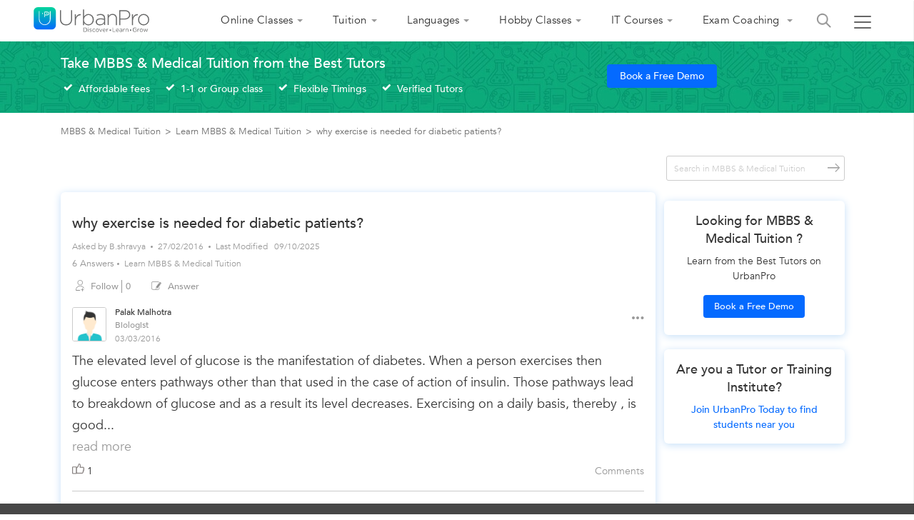

--- FILE ---
content_type: text/html;charset=UTF-8
request_url: https://www.urbanpro.com/mbbs-medical-tuition/why-exercise-is-needed-for-diabetic-patients
body_size: 52262
content:
<!DOCTYPE html> <!DOCTYPE html> <html lang="en"> <head> <meta charset="utf-8"> <meta name="viewport" content="width=device-width, initial-scale=1.0"> <meta http-equiv="Content-Type" content="text/html, charset=UTF-8"/> <link rel="shortcut icon" href="/assets/favicon.ico" type="image/x-icon"/> <title> why exercise is needed for diabetic patients? - UrbanPro </title> <meta name="description" content="Answer: To reduce insulin resistance, to improve insulin uptake..View 5 other answers by &amp;#10004; Expert Tutors on UrbanPro.com"/> <link rel="canonical" href="https://www.urbanpro.com/mbbs-medical-tuition/why-exercise-is-needed-for-diabetic-patients"/> <script>
		window.dataLayer = window.dataLayer || [];
		dataLayer.push({
			'memberId' : '',
			'userType': 'Unknown',
			'pageType' :'QuestionDetail',
			'gaTrackingId':'UA-23360071-1',
			'sentryUniqueId':'f32064c4e6284eae867ad69f6802d52b',
			'sentryEventId':'1503237'
		});
		
			(function(w,d,s,l,i){w[l]=w[l]||[];w[l].push({'gtm.start':
			new Date().getTime(),event:'gtm.js'});var f=d.getElementsByTagName(s)[0],
			j=d.createElement(s),dl=l!='dataLayer'?'&l='+l:'';j.async=true;j.src=
			'https://www.googletagmanager.com/gtm.js?id='+i+dl;f.parentNode.insertBefore(j,f);
			})(window,document,'script','dataLayer','GTM-THK2CLG');
		
</script> <script>
function loadScriptAsync(src, callback, customAttrs)
{
var s,r,t;
r = false;
s = document.createElement('script');
s.type = 'text/javascript';
s.src = src;
s.async = true;
if ( customAttrs != undefined ) {
  for (var key in customAttrs) {
    if (customAttrs.hasOwnProperty(key)) { console.log("key::"+key+"@@@val::"+customAttrs[key])
      s.setAttribute(key, customAttrs[key]);
    }
  }  
}

if ( !r && (!this.readyState || this.readyState == 'complete') )
{
  r = true;
  //callback!='noCallBack'?callback():"";
  callback != 'noCallBack' ? s.addEventListener('load', function (e) { callback(); }, false) : "";
}
t = document.getElementsByTagName('script')[0];
t.parentNode.insertBefore(s, t);
}
</script> <script>
function loadCSS( href, before, media ){
  var doc = window.document;
  var ss = doc.createElement( "link" );
  var ref;
  if( before ){
    ref = before;
  }
  else {
    var refs = ( doc.body || doc.getElementsByTagName( "head" )[ 0 ] ).childNodes;
    ref = refs[ refs.length - 1];
  }
  var sheets = doc.styleSheets;
  ss.rel = "stylesheet";
  ss.href = href;
  ss.media = "only x";
  function ready( cb ){
    if( doc.body ){
      return cb();
    }
    setTimeout(function(){
      ready( cb );
    });
  }
  ready( function(){
    ref.parentNode.insertBefore( ss, ( before ? ref : ref.nextSibling ) );
  });
  var onloadcssdefined = function( cb ){
    var resolvedHref = ss.href;
    var i = sheets.length;
    while( i-- ){
      if( sheets[ i ].href === resolvedHref ){
        return cb();
      }
    }
    setTimeout(function() {
      onloadcssdefined( cb );
    });
  };
  function loadCB(){
    if( ss.addEventListener ){
      ss.removeEventListener( "load", loadCB );
    }
    ss.media = media || "all";
    hidePageLoader();
  }
  if( ss.addEventListener ){
    ss.addEventListener( "load", loadCB);
  }
  ss.onloadcssdefined = onloadcssdefined;
  onloadcssdefined( loadCB );
  return ss;
};
function hidePageLoader(){
  setTimeout(function(){
    document.getElementById('upPageLoader').classList.add( "fadeout" );
  },400);
  setTimeout(function(){
    document.getElementById('upPageLoader').style.display='none';
  },800)
}
</script> <style type="text/css">
body {background-color: #EEE;overflow-x: hidden;margin: 0px;}
.upPageLoader {position: fixed;z-index: 100000;background: rgba(255, 255, 255, 0.99);width: 100%;height: 100%;display: none;text-align: center;top: 0px;}    
a,body,div,html,img,li,p,ul{font-size:100%;vertical-align:baseline;background-color:transparent;background-position:initial initial;background-repeat:initial initial}a,body,html{margin:0;padding:0}:focus,a{outline:0}body,div,html,img,li,p,ul{margin:0;padding:0;border:0;outline:#000}a{color:#046AFF;text-decoration:none}
</style> <meta http-equiv="Content-Type" content="text/html; charset=ISO-8859-1"/> <meta name="viewport" content="width=device-width, initial-scale=1.0"> <meta name="layout" content="urbanproMain"/> <meta property="fb:app_id" content="155405281160121"/> <link rel="stylesheet" href="https://c.urbanpro.com/assets/katex/katex.min-bc3dd12621696c35250109e3e3093ed1.css"/> <script src="https://c.urbanpro.com/assets/katex/katex.min-f1c10e7dc7c6b5bc32e8861780e5c093.js" defer></script> <script src="https://c.urbanpro.com/assets/katex/auto-render.min-c11bd8c520c979b5a501b07b1dee738c.js" defer></script> <script>
		  window.addEventListener('load', function () {
		    if (window.renderMathInElement) {
		      renderMathInElement(document.body, {
		        delimiters: [
		          {left: "$", right: "$", display: false},
		          {left: "\\(", right: "\\)", display: true},
		          {left: "\\[", right: "\\]", display: true},

		          // Supported KaTeX environments
		          {left: "\\begin{aligned}", right: "\\end{aligned}", display: true},
		          {left: "\\begin{alignedat}", right: "\\end{alignedat}", display: true},
		          {left: "\\begin{gathered}", right: "\\end{gathered}", display: true},
		          {left: "\\begin{matrix}", right: "\\end{matrix}", display: true},
		          {left: "\\begin{cases}", right: "\\end{cases}", display: true},
		          {left: "\\begin{pmatrix}", right: "\\end{pmatrix}", display: true},
		          {left: "\\begin{bmatrix}", right: "\\end{bmatrix}", display: true},
		          {left: "\\begin{Bmatrix}", right: "\\end{Bmatrix}", display: true}
		        ],
		        throwOnError: false,
		        output: "mathml",
		      });
		    }
		  });
</script> <meta property="og:title" content="why exercise is needed for diabetic patients? - UrbanPro"/> <meta property="og:url" content="https://www.urbanpro.com/mbbs-medical-tuition/why-exercise-is-needed-for-diabetic-patients"> <meta property="og:type" content="website"/> <meta property="og:image" content="https://c.urbanpro.com/assets/sharingtv-247522d764f5de50bfd66297a80ad2d7.jpg"> <meta property="og:site_name" content="UrbanPro.com"/> <meta property="og:description" content="Answer: To reduce insulin resistance, to improve insulin uptake..View 5 other answers by &amp;#10004; Expert Tutors on UrbanPro.com"/> <link rel="preload" href="https://c.urbanpro.com/assets/fonts/Avenir-Book.woff2" as="font" type="font/woff2" crossorigin> <link rel="preload" href="https://c.urbanpro.com/assets/fonts/Avenir-Medium.woff2" as="font" type="font/woff2" crossorigin> <link rel="preload" href="https://c.urbanpro.com/assets/urbanpro.woff" as="font" type="font/woff2" crossorigin> <style type='text/css'>.ui-widget{font-family: inherit !important;}.ui-menu {list-style: none;padding: 2px;margin: 0;display: block;outline: none;}.ui-autocomplete {position: absolute;top: 0;left: 0;cursor: default;}.ui-autocomplete{border: 1px solid #ddd;background: #fff;color: #333;}.ui-corner-all, .ui-corner-bottom, .ui-corner-right, .ui-corner-br {border-bottom-right-radius: 4px;}.ui-corner-all, .ui-corner-bottom, .ui-corner-left, .ui-corner-bl {border-bottom-left-radius: 4px;}.ui-corner-all, .ui-corner-top, .ui-corner-right, .ui-corner-tr {border-top-right-radius: 4px;}.ui-corner-all, .ui-corner-top, .ui-corner-left, .ui-corner-tl {border-top-left-radius: 4px;}.ui-front {z-index: 999;}.ui-menu .ui-menu-item {margin: 0;padding: 0;width: 100%;}.ui-menu .ui-menu-item a {text-decoration: none;display: block;padding: 2px .4em;line-height: 1.5;min-height: 0;font-weight: normal;}.ui-menu .ui-menu-item a {font-size: 14px;line-height: 35px;}.ui-widget-content a {color: #333;}.searchHeaderResult .ui-menu .ui-menu-item a {font-size:14px;line-height: 35px;}.ui-state-hover, .ui-widget-content .ui-state-hover, .ui-widget-header .ui-state-hover, .ui-state-focus, .ui-widget-content .ui-state-focus, .ui-widget-header .ui-state-focus {background-color: rgba(0, 194, 159, 0.2);border:none;font-size: 14px;line-height: 18px;text-align: left;color: #3b3b3b;}.ui-menu .ui-menu-item a.ui-state-focus, .ui-menu .ui-menu-item a.ui-state-active{margin:0px !important;background: #f1f1f1;border: 0px;text-shadow: none;color: #333;}.ui-helper-hidden-accessible {border: 0;clip: rect(0 0 0 0);height: 1px;margin: -1px;overflow: hidden;padding: 0;position: absolute;width: 1px;}.ui-widget-overlay {background: #000;opacity: .5;filter: Alpha(Opacity=50);z-index: 999;position: fixed;top: 0;left: 0;width: 100%;height: 100%;}.ui-button .ui-button-text {display: block;line-height: normal;}.ui-button-icon-only .ui-button-text, .ui-button-icons-only .ui-button-text {padding: .4em;text-indent: -9999999px;}.mCustomScrollbar{-ms-touch-action:none;touch-action:none}.mCustomScrollbar.mCS_no_scrollbar{-ms-touch-action:auto;touch-action:auto}.mCustomScrollBox{position:relative;overflow:hidden;height:100%;max-width:100%;outline:0;direction:ltr}.mCSB_container{overflow:hidden;width:auto;height:auto}.mCSB_inside>.mCSB_container{margin-right:30px}.mCSB_container.mCS_no_scrollbar_y.mCS_y_hidden{margin-right:0}.mCS-dir-rtl>.mCSB_inside>.mCSB_container{margin-right:0;margin-left:30px}.mCS-dir-rtl>.mCSB_inside>.mCSB_container.mCS_no_scrollbar_y.mCS_y_hidden{margin-left:0}.mCSB_scrollTools{position:absolute;width:16px;height:auto;left:auto;top:0;right:0;bottom:0}.mCSB_outside+.mCSB_scrollTools{right:-26px}.mCS-dir-rtl>.mCSB_inside>.mCSB_scrollTools,.mCS-dir-rtl>.mCSB_outside+.mCSB_scrollTools{right:auto;left:0}.mCS-dir-rtl>.mCSB_outside+.mCSB_scrollTools{left:-26px}.mCSB_scrollTools .mCSB_draggerContainer{position:absolute;top:0;left:0;bottom:0;right:0;height:auto}.mCSB_scrollTools a+.mCSB_draggerContainer{margin:20px 0}.mCSB_scrollTools .mCSB_draggerRail{width:2px;height:100%;margin:0 auto;-webkit-border-radius:16px;-moz-border-radius:16px;border-radius:16px}.mCSB_scrollTools .mCSB_dragger{cursor:pointer;width:100%;height:30px;z-index:1}.mCSB_scrollTools .mCSB_dragger .mCSB_dragger_bar{position:relative;width:4px;height:100%;margin:0 auto;-webkit-border-radius:16px;-moz-border-radius:16px;border-radius:16px;text-align:center}.mCSB_scrollTools_vertical.mCSB_scrollTools_onDrag_expand .mCSB_dragger.mCSB_dragger_onDrag_expanded .mCSB_dragger_bar,.mCSB_scrollTools_vertical.mCSB_scrollTools_onDrag_expand .mCSB_draggerContainer:hover .mCSB_dragger .mCSB_dragger_bar{width:12px}.mCSB_scrollTools_vertical.mCSB_scrollTools_onDrag_expand .mCSB_dragger.mCSB_dragger_onDrag_expanded+.mCSB_draggerRail,.mCSB_scrollTools_vertical.mCSB_scrollTools_onDrag_expand .mCSB_draggerContainer:hover .mCSB_draggerRail{width:8px}.mCSB_scrollTools .mCSB_buttonDown,.mCSB_scrollTools .mCSB_buttonUp{display:block;position:absolute;height:20px;width:100%;overflow:hidden;margin:0 auto;cursor:pointer}.mCSB_scrollTools .mCSB_buttonDown{bottom:0}.mCSB_horizontal.mCSB_inside>.mCSB_container{margin-right:0;margin-bottom:30px}.mCSB_horizontal.mCSB_outside>.mCSB_container{min-height:100%}.mCSB_horizontal>.mCSB_container.mCS_no_scrollbar_x.mCS_x_hidden{margin-bottom:0}.mCSB_scrollTools.mCSB_scrollTools_horizontal{width:auto;height:16px;top:auto;right:0;bottom:0;left:0}.mCustomScrollBox+.mCSB_scrollTools+.mCSB_scrollTools.mCSB_scrollTools_horizontal,.mCustomScrollBox+.mCSB_scrollTools.mCSB_scrollTools_horizontal{bottom:-26px}.mCSB_scrollTools.mCSB_scrollTools_horizontal a+.mCSB_draggerContainer{margin:0 20px}.mCSB_scrollTools.mCSB_scrollTools_horizontal .mCSB_draggerRail{width:100%;height:2px;margin:7px 0}.mCSB_scrollTools.mCSB_scrollTools_horizontal .mCSB_dragger{width:30px;height:100%;left:0}.mCSB_scrollTools.mCSB_scrollTools_horizontal .mCSB_dragger .mCSB_dragger_bar{width:100%;height:4px;margin:6px auto}.mCSB_scrollTools_horizontal.mCSB_scrollTools_onDrag_expand .mCSB_dragger.mCSB_dragger_onDrag_expanded .mCSB_dragger_bar,.mCSB_scrollTools_horizontal.mCSB_scrollTools_onDrag_expand .mCSB_draggerContainer:hover .mCSB_dragger .mCSB_dragger_bar{height:12px;margin:2px auto}.mCSB_scrollTools_horizontal.mCSB_scrollTools_onDrag_expand .mCSB_dragger.mCSB_dragger_onDrag_expanded+.mCSB_draggerRail,.mCSB_scrollTools_horizontal.mCSB_scrollTools_onDrag_expand .mCSB_draggerContainer:hover .mCSB_draggerRail{height:8px;margin:4px 0}.mCSB_scrollTools.mCSB_scrollTools_horizontal .mCSB_buttonLeft,.mCSB_scrollTools.mCSB_scrollTools_horizontal .mCSB_buttonRight{display:block;position:absolute;width:20px;height:100%;overflow:hidden;margin:0 auto;cursor:pointer}.mCSB_scrollTools.mCSB_scrollTools_horizontal .mCSB_buttonLeft{left:0}.mCSB_scrollTools.mCSB_scrollTools_horizontal .mCSB_buttonRight{right:0}.mCSB_container_wrapper{position:absolute;height:auto;width:auto;overflow:hidden;top:0;left:0;right:0;bottom:0;margin-right:30px;margin-bottom:30px}.mCSB_container_wrapper>.mCSB_container{padding-right:30px;padding-bottom:30px}.mCSB_vertical_horizontal>.mCSB_scrollTools.mCSB_scrollTools_vertical{bottom:20px}.mCSB_vertical_horizontal>.mCSB_scrollTools.mCSB_scrollTools_horizontal{right:20px}.mCSB_container_wrapper.mCS_no_scrollbar_x.mCS_x_hidden+.mCSB_scrollTools.mCSB_scrollTools_vertical{bottom:0}.mCS-dir-rtl>.mCustomScrollBox.mCSB_vertical_horizontal.mCSB_inside>.mCSB_scrollTools.mCSB_scrollTools_horizontal,.mCSB_container_wrapper.mCS_no_scrollbar_y.mCS_y_hidden+.mCSB_scrollTools~.mCSB_scrollTools.mCSB_scrollTools_horizontal{right:0}.mCS-dir-rtl>.mCustomScrollBox.mCSB_vertical_horizontal.mCSB_inside>.mCSB_scrollTools.mCSB_scrollTools_horizontal{left:20px}.mCS-dir-rtl>.mCustomScrollBox.mCSB_vertical_horizontal.mCSB_inside>.mCSB_container_wrapper.mCS_no_scrollbar_y.mCS_y_hidden+.mCSB_scrollTools~.mCSB_scrollTools.mCSB_scrollTools_horizontal{left:0}.mCS-dir-rtl>.mCSB_inside>.mCSB_container_wrapper{margin-right:0;margin-left:30px}.mCSB_container_wrapper.mCS_no_scrollbar_y.mCS_y_hidden>.mCSB_container{padding-right:0;-webkit-box-sizing:border-box;-moz-box-sizing:border-box;box-sizing:border-box}.mCSB_container_wrapper.mCS_no_scrollbar_x.mCS_x_hidden>.mCSB_container{padding-bottom:0;-webkit-box-sizing:border-box;-moz-box-sizing:border-box;box-sizing:border-box}.mCustomScrollBox.mCSB_vertical_horizontal.mCSB_inside>.mCSB_container_wrapper.mCS_no_scrollbar_y.mCS_y_hidden{margin-right:0;margin-left:0}.mCustomScrollBox.mCSB_vertical_horizontal.mCSB_inside>.mCSB_container_wrapper.mCS_no_scrollbar_x.mCS_x_hidden{margin-bottom:0}.mCSB_scrollTools,.mCSB_scrollTools .mCSB_buttonDown,.mCSB_scrollTools .mCSB_buttonLeft,.mCSB_scrollTools .mCSB_buttonRight,.mCSB_scrollTools .mCSB_buttonUp,.mCSB_scrollTools .mCSB_dragger .mCSB_dragger_bar{-webkit-transition:opacity .2s ease-in-out,background-color .2s ease-in-out;-moz-transition:opacity .2s ease-in-out,background-color .2s ease-in-out;-o-transition:opacity .2s ease-in-out,background-color .2s ease-in-out;transition:opacity .2s ease-in-out,background-color .2s ease-in-out}.mCSB_scrollTools_horizontal.mCSB_scrollTools_onDrag_expand .mCSB_draggerRail,.mCSB_scrollTools_horizontal.mCSB_scrollTools_onDrag_expand .mCSB_dragger_bar,.mCSB_scrollTools_vertical.mCSB_scrollTools_onDrag_expand .mCSB_draggerRail,.mCSB_scrollTools_vertical.mCSB_scrollTools_onDrag_expand .mCSB_dragger_bar{-webkit-transition:width .2s ease-out .2s,height .2s ease-out .2s,margin-left .2s ease-out .2s,margin-right .2s ease-out .2s,margin-top .2s ease-out .2s,margin-bottom .2s ease-out .2s,opacity .2s ease-in-out,background-color .2s ease-in-out;-moz-transition:width .2s ease-out .2s,height .2s ease-out .2s,margin-left .2s ease-out .2s,margin-right .2s ease-out .2s,margin-top .2s ease-out .2s,margin-bottom .2s ease-out .2s,opacity .2s ease-in-out,background-color .2s ease-in-out;-o-transition:width .2s ease-out .2s,height .2s ease-out .2s,margin-left .2s ease-out .2s,margin-right .2s ease-out .2s,margin-top .2s ease-out .2s,margin-bottom .2s ease-out .2s,opacity .2s ease-in-out,background-color .2s ease-in-out;transition:width .2s ease-out .2s,height .2s ease-out .2s,margin-left .2s ease-out .2s,margin-right .2s ease-out .2s,margin-top .2s ease-out .2s,margin-bottom .2s ease-out .2s,opacity .2s ease-in-out,background-color .2s ease-in-out}.mCSB_scrollTools{opacity:.75;filter:"alpha(opacity=75)";-ms-filter:"alpha(opacity=75)"}.mCS-autoHide>.mCustomScrollBox>.mCSB_scrollTools,.mCS-autoHide>.mCustomScrollBox~.mCSB_scrollTools{opacity:0;filter:"alpha(opacity=0)";-ms-filter:"alpha(opacity=0)"}.mCS-autoHide:hover>.mCustomScrollBox>.mCSB_scrollTools,.mCS-autoHide:hover>.mCustomScrollBox~.mCSB_scrollTools,.mCustomScrollBox:hover>.mCSB_scrollTools,.mCustomScrollBox:hover~.mCSB_scrollTools,.mCustomScrollbar>.mCustomScrollBox>.mCSB_scrollTools.mCSB_scrollTools_onDrag,.mCustomScrollbar>.mCustomScrollBox~.mCSB_scrollTools.mCSB_scrollTools_onDrag{opacity:1;filter:"alpha(opacity=100)";-ms-filter:"alpha(opacity=100)"}.mCSB_scrollTools .mCSB_draggerRail{background-color:#000;background-color:rgba(0,0,0,.4);filter:"alpha(opacity=40)";-ms-filter:"alpha(opacity=40)"}.mCSB_scrollTools .mCSB_dragger .mCSB_dragger_bar{background-color:#fff;background-color:rgba(255,255,255,.75);filter:"alpha(opacity=75)";-ms-filter:"alpha(opacity=75)"}.mCSB_scrollTools .mCSB_dragger:hover .mCSB_dragger_bar{background-color:#fff;background-color:rgba(255,255,255,.85);filter:"alpha(opacity=85)";-ms-filter:"alpha(opacity=85)"}.mCSB_scrollTools .mCSB_dragger.mCSB_dragger_onDrag .mCSB_dragger_bar,.mCSB_scrollTools .mCSB_dragger:active .mCSB_dragger_bar{background-color:#fff;background-color:rgba(255,255,255,.9);filter:"alpha(opacity=90)";-ms-filter:"alpha(opacity=90)"}.mCSB_scrollTools .mCSB_buttonDown,.mCSB_scrollTools .mCSB_buttonLeft,.mCSB_scrollTools .mCSB_buttonRight,.mCSB_scrollTools .mCSB_buttonUp{background-image:url(mCSB_buttons.png);background-repeat:no-repeat;opacity:.4;filter:"alpha(opacity=40)";-ms-filter:"alpha(opacity=40)"}.mCSB_scrollTools .mCSB_buttonUp{background-position:0 0}.mCSB_scrollTools .mCSB_buttonDown{background-position:0 -20px}.mCSB_scrollTools .mCSB_buttonLeft{background-position:0 -40px}.mCSB_scrollTools .mCSB_buttonRight{background-position:0 -56px}.mCSB_scrollTools .mCSB_buttonDown:hover,.mCSB_scrollTools .mCSB_buttonLeft:hover,.mCSB_scrollTools .mCSB_buttonRight:hover,.mCSB_scrollTools .mCSB_buttonUp:hover{opacity:.75;filter:"alpha(opacity=75)";-ms-filter:"alpha(opacity=75)"}.mCSB_scrollTools .mCSB_buttonDown:active,.mCSB_scrollTools .mCSB_buttonLeft:active,.mCSB_scrollTools .mCSB_buttonRight:active,.mCSB_scrollTools .mCSB_buttonUp:active{opacity:.9;filter:"alpha(opacity=90)";-ms-filter:"alpha(opacity=90)"}.mCS-dark.mCSB_scrollTools .mCSB_draggerRail{background-color:#000;background-color:rgba(0,0,0,.15)}.mCS-dark.mCSB_scrollTools .mCSB_dragger .mCSB_dragger_bar{background-color:#000;background-color:rgba(0,0,0,.75)}.mCS-dark.mCSB_scrollTools .mCSB_dragger:hover .mCSB_dragger_bar{background-color:rgba(0,0,0,.85)}.mCS-dark.mCSB_scrollTools .mCSB_dragger.mCSB_dragger_onDrag .mCSB_dragger_bar,.mCS-dark.mCSB_scrollTools .mCSB_dragger:active .mCSB_dragger_bar{background-color:rgba(0,0,0,.9)}.mCS-dark.mCSB_scrollTools .mCSB_buttonUp{background-position:-80px 0}.mCS-dark.mCSB_scrollTools .mCSB_buttonDown{background-position:-80px -20px}.mCS-dark.mCSB_scrollTools .mCSB_buttonLeft{background-position:-80px -40px}.mCS-dark.mCSB_scrollTools .mCSB_buttonRight{background-position:-80px -56px}.mCS-dark-2.mCSB_scrollTools .mCSB_draggerRail,.mCS-light-2.mCSB_scrollTools .mCSB_draggerRail{width:4px;background-color:#fff;background-color:rgba(255,255,255,.1);-webkit-border-radius:1px;-moz-border-radius:1px;border-radius:1px}.mCS-dark-2.mCSB_scrollTools .mCSB_dragger .mCSB_dragger_bar,.mCS-light-2.mCSB_scrollTools .mCSB_dragger .mCSB_dragger_bar{width:4px;background-color:#fff;background-color:rgba(255,255,255,.75);-webkit-border-radius:1px;-moz-border-radius:1px;border-radius:1px}.mCS-dark-2.mCSB_scrollTools_horizontal .mCSB_dragger .mCSB_dragger_bar,.mCS-dark-2.mCSB_scrollTools_horizontal .mCSB_draggerRail,.mCS-light-2.mCSB_scrollTools_horizontal .mCSB_dragger .mCSB_dragger_bar,.mCS-light-2.mCSB_scrollTools_horizontal .mCSB_draggerRail{width:100%;height:4px;margin:6px auto}.mCS-light-2.mCSB_scrollTools .mCSB_dragger:hover .mCSB_dragger_bar{background-color:#fff;background-color:rgba(255,255,255,.85)}.mCS-light-2.mCSB_scrollTools .mCSB_dragger.mCSB_dragger_onDrag .mCSB_dragger_bar,.mCS-light-2.mCSB_scrollTools .mCSB_dragger:active .mCSB_dragger_bar{background-color:#fff;background-color:rgba(255,255,255,.9)}.mCS-light-2.mCSB_scrollTools .mCSB_buttonUp{background-position:-32px 0}.mCS-light-2.mCSB_scrollTools .mCSB_buttonDown{background-position:-32px -20px}.mCS-light-2.mCSB_scrollTools .mCSB_buttonLeft{background-position:-40px -40px}.mCS-light-2.mCSB_scrollTools .mCSB_buttonRight{background-position:-40px -56px}.mCS-dark-2.mCSB_scrollTools .mCSB_draggerRail{background-color:#000;background-color:rgba(0,0,0,.1);-webkit-border-radius:1px;-moz-border-radius:1px;border-radius:1px}.mCS-dark-2.mCSB_scrollTools .mCSB_dragger .mCSB_dragger_bar{background-color:#000;background-color:rgba(0,0,0,.75);-webkit-border-radius:1px;-moz-border-radius:1px;border-radius:1px}.mCS-dark-2.mCSB_scrollTools .mCSB_dragger:hover .mCSB_dragger_bar{background-color:#000;background-color:rgba(0,0,0,.85)}.mCS-dark-2.mCSB_scrollTools .mCSB_dragger.mCSB_dragger_onDrag .mCSB_dragger_bar,.mCS-dark-2.mCSB_scrollTools .mCSB_dragger:active .mCSB_dragger_bar{background-color:#000;background-color:rgba(0,0,0,.9)}.mCS-dark-2.mCSB_scrollTools .mCSB_buttonUp{background-position:-112px 0}.mCS-dark-2.mCSB_scrollTools .mCSB_buttonDown{background-position:-112px -20px}.mCS-dark-2.mCSB_scrollTools .mCSB_buttonLeft{background-position:-120px -40px}.mCS-dark-2.mCSB_scrollTools .mCSB_buttonRight{background-position:-120px -56px}.mCS-dark-thick.mCSB_scrollTools .mCSB_draggerRail,.mCS-light-thick.mCSB_scrollTools .mCSB_draggerRail{width:4px;background-color:#fff;background-color:rgba(255,255,255,.1);-webkit-border-radius:2px;-moz-border-radius:2px;border-radius:2px}.mCS-dark-thick.mCSB_scrollTools .mCSB_dragger .mCSB_dragger_bar,.mCS-light-thick.mCSB_scrollTools .mCSB_dragger .mCSB_dragger_bar{width:6px;background-color:#fff;background-color:rgba(255,255,255,.75);-webkit-border-radius:2px;-moz-border-radius:2px;border-radius:2px}.mCS-dark-thick.mCSB_scrollTools_horizontal .mCSB_draggerRail,.mCS-light-thick.mCSB_scrollTools_horizontal .mCSB_draggerRail{width:100%;height:4px;margin:6px 0}.mCS-dark-thick.mCSB_scrollTools_horizontal .mCSB_dragger .mCSB_dragger_bar,.mCS-light-thick.mCSB_scrollTools_horizontal .mCSB_dragger .mCSB_dragger_bar{width:100%;height:6px;margin:5px auto}.mCS-light-thick.mCSB_scrollTools .mCSB_dragger:hover .mCSB_dragger_bar{background-color:#fff;background-color:rgba(255,255,255,.85)}.mCS-light-thick.mCSB_scrollTools .mCSB_dragger.mCSB_dragger_onDrag .mCSB_dragger_bar,.mCS-light-thick.mCSB_scrollTools .mCSB_dragger:active .mCSB_dragger_bar{background-color:#fff;background-color:rgba(255,255,255,.9)}.mCS-light-thick.mCSB_scrollTools .mCSB_buttonUp{background-position:-16px 0}.mCS-light-thick.mCSB_scrollTools .mCSB_buttonDown{background-position:-16px -20px}.mCS-light-thick.mCSB_scrollTools .mCSB_buttonLeft{background-position:-20px -40px}.mCS-light-thick.mCSB_scrollTools .mCSB_buttonRight{background-position:-20px -56px}.mCS-dark-thick.mCSB_scrollTools .mCSB_draggerRail{background-color:#000;background-color:rgba(0,0,0,.1);-webkit-border-radius:2px;-moz-border-radius:2px;border-radius:2px}.mCS-dark-thick.mCSB_scrollTools .mCSB_dragger .mCSB_dragger_bar{background-color:#000;background-color:rgba(0,0,0,.75);-webkit-border-radius:2px;-moz-border-radius:2px;border-radius:2px}.mCS-dark-thick.mCSB_scrollTools .mCSB_dragger:hover .mCSB_dragger_bar{background-color:#000;background-color:rgba(0,0,0,.85)}.mCS-dark-thick.mCSB_scrollTools .mCSB_dragger.mCSB_dragger_onDrag .mCSB_dragger_bar,.mCS-dark-thick.mCSB_scrollTools .mCSB_dragger:active .mCSB_dragger_bar{background-color:#000;background-color:rgba(0,0,0,.9)}.mCS-dark-thick.mCSB_scrollTools .mCSB_buttonUp{background-position:-96px 0}.mCS-dark-thick.mCSB_scrollTools .mCSB_buttonDown{background-position:-96px -20px}.mCS-dark-thick.mCSB_scrollTools .mCSB_buttonLeft{background-position:-100px -40px}.mCS-dark-thick.mCSB_scrollTools .mCSB_buttonRight{background-position:-100px -56px}.mCS-light-thin.mCSB_scrollTools .mCSB_draggerRail{background-color:#fff;background-color:rgba(255,255,255,.1)}.mCS-dark-thin.mCSB_scrollTools .mCSB_dragger .mCSB_dragger_bar,.mCS-light-thin.mCSB_scrollTools .mCSB_dragger .mCSB_dragger_bar{width:2px}.mCS-dark-thin.mCSB_scrollTools_horizontal .mCSB_draggerRail,.mCS-light-thin.mCSB_scrollTools_horizontal .mCSB_draggerRail{width:100%}.mCS-dark-thin.mCSB_scrollTools_horizontal .mCSB_dragger .mCSB_dragger_bar,.mCS-light-thin.mCSB_scrollTools_horizontal .mCSB_dragger .mCSB_dragger_bar{width:100%;height:2px;margin:7px auto}.mCS-dark-thin.mCSB_scrollTools .mCSB_draggerRail{background-color:#000;background-color:rgba(0,0,0,.15)}.mCS-dark-thin.mCSB_scrollTools .mCSB_dragger .mCSB_dragger_bar{background-color:#000;background-color:rgba(0,0,0,.75)}.mCS-dark-thin.mCSB_scrollTools .mCSB_dragger:hover .mCSB_dragger_bar{background-color:#000;background-color:rgba(0,0,0,.85)}.mCS-dark-thin.mCSB_scrollTools .mCSB_dragger.mCSB_dragger_onDrag .mCSB_dragger_bar,.mCS-dark-thin.mCSB_scrollTools .mCSB_dragger:active .mCSB_dragger_bar{background-color:#000;background-color:rgba(0,0,0,.9)}.mCS-dark-thin.mCSB_scrollTools .mCSB_buttonUp{background-position:-80px 0}.mCS-dark-thin.mCSB_scrollTools .mCSB_buttonDown{background-position:-80px -20px}.mCS-dark-thin.mCSB_scrollTools .mCSB_buttonLeft{background-position:-80px -40px}.mCS-dark-thin.mCSB_scrollTools .mCSB_buttonRight{background-position:-80px -56px}.mCS-rounded.mCSB_scrollTools .mCSB_draggerRail{background-color:#fff;background-color:rgba(255,255,255,.15)}.mCS-rounded-dark.mCSB_scrollTools .mCSB_dragger,.mCS-rounded-dots-dark.mCSB_scrollTools .mCSB_dragger,.mCS-rounded-dots.mCSB_scrollTools .mCSB_dragger,.mCS-rounded.mCSB_scrollTools .mCSB_dragger{height:14px}.mCS-rounded-dark.mCSB_scrollTools .mCSB_dragger .mCSB_dragger_bar,.mCS-rounded-dots-dark.mCSB_scrollTools .mCSB_dragger .mCSB_dragger_bar,.mCS-rounded-dots.mCSB_scrollTools .mCSB_dragger .mCSB_dragger_bar,.mCS-rounded.mCSB_scrollTools .mCSB_dragger .mCSB_dragger_bar{width:14px;margin:0 1px}.mCS-rounded-dark.mCSB_scrollTools_horizontal .mCSB_dragger,.mCS-rounded-dots-dark.mCSB_scrollTools_horizontal .mCSB_dragger,.mCS-rounded-dots.mCSB_scrollTools_horizontal .mCSB_dragger,.mCS-rounded.mCSB_scrollTools_horizontal .mCSB_dragger{width:14px}.mCS-rounded-dark.mCSB_scrollTools_horizontal .mCSB_dragger .mCSB_dragger_bar,.mCS-rounded-dots-dark.mCSB_scrollTools_horizontal .mCSB_dragger .mCSB_dragger_bar,.mCS-rounded-dots.mCSB_scrollTools_horizontal .mCSB_dragger .mCSB_dragger_bar,.mCS-rounded.mCSB_scrollTools_horizontal .mCSB_dragger .mCSB_dragger_bar{height:14px;margin:1px 0}.mCS-rounded-dark.mCSB_scrollTools_vertical.mCSB_scrollTools_onDrag_expand .mCSB_dragger.mCSB_dragger_onDrag_expanded .mCSB_dragger_bar,.mCS-rounded-dark.mCSB_scrollTools_vertical.mCSB_scrollTools_onDrag_expand .mCSB_draggerContainer:hover .mCSB_dragger .mCSB_dragger_bar,.mCS-rounded.mCSB_scrollTools_vertical.mCSB_scrollTools_onDrag_expand .mCSB_dragger.mCSB_dragger_onDrag_expanded .mCSB_dragger_bar,.mCS-rounded.mCSB_scrollTools_vertical.mCSB_scrollTools_onDrag_expand .mCSB_draggerContainer:hover .mCSB_dragger .mCSB_dragger_bar{width:16px;height:16px;margin:-1px 0}.mCS-rounded-dark.mCSB_scrollTools_vertical.mCSB_scrollTools_onDrag_expand .mCSB_dragger.mCSB_dragger_onDrag_expanded+.mCSB_draggerRail,.mCS-rounded-dark.mCSB_scrollTools_vertical.mCSB_scrollTools_onDrag_expand .mCSB_draggerContainer:hover .mCSB_draggerRail,.mCS-rounded.mCSB_scrollTools_vertical.mCSB_scrollTools_onDrag_expand .mCSB_dragger.mCSB_dragger_onDrag_expanded+.mCSB_draggerRail,.mCS-rounded.mCSB_scrollTools_vertical.mCSB_scrollTools_onDrag_expand .mCSB_draggerContainer:hover .mCSB_draggerRail{width:4px}.mCS-rounded-dark.mCSB_scrollTools_horizontal.mCSB_scrollTools_onDrag_expand .mCSB_dragger.mCSB_dragger_onDrag_expanded .mCSB_dragger_bar,.mCS-rounded-dark.mCSB_scrollTools_horizontal.mCSB_scrollTools_onDrag_expand .mCSB_draggerContainer:hover .mCSB_dragger .mCSB_dragger_bar,.mCS-rounded.mCSB_scrollTools_horizontal.mCSB_scrollTools_onDrag_expand .mCSB_dragger.mCSB_dragger_onDrag_expanded .mCSB_dragger_bar,.mCS-rounded.mCSB_scrollTools_horizontal.mCSB_scrollTools_onDrag_expand .mCSB_draggerContainer:hover .mCSB_dragger .mCSB_dragger_bar{height:16px;width:16px;margin:0 -1px}.mCS-rounded-dark.mCSB_scrollTools_horizontal.mCSB_scrollTools_onDrag_expand .mCSB_dragger.mCSB_dragger_onDrag_expanded+.mCSB_draggerRail,.mCS-rounded-dark.mCSB_scrollTools_horizontal.mCSB_scrollTools_onDrag_expand .mCSB_draggerContainer:hover .mCSB_draggerRail,.mCS-rounded.mCSB_scrollTools_horizontal.mCSB_scrollTools_onDrag_expand .mCSB_dragger.mCSB_dragger_onDrag_expanded+.mCSB_draggerRail,.mCS-rounded.mCSB_scrollTools_horizontal.mCSB_scrollTools_onDrag_expand .mCSB_draggerContainer:hover .mCSB_draggerRail{height:4px;margin:6px 0}.mCS-rounded.mCSB_scrollTools .mCSB_buttonUp{background-position:0 -72px}.mCS-rounded.mCSB_scrollTools .mCSB_buttonDown{background-position:0 -92px}.mCS-rounded.mCSB_scrollTools .mCSB_buttonLeft{background-position:0 -112px}.mCS-rounded.mCSB_scrollTools .mCSB_buttonRight{background-position:0 -128px}.mCS-rounded-dark.mCSB_scrollTools .mCSB_dragger .mCSB_dragger_bar,.mCS-rounded-dots-dark.mCSB_scrollTools .mCSB_dragger .mCSB_dragger_bar{background-color:#000;background-color:rgba(0,0,0,.75)}.mCS-rounded-dark.mCSB_scrollTools .mCSB_draggerRail{background-color:#000;background-color:rgba(0,0,0,.15)}.mCS-rounded-dark.mCSB_scrollTools .mCSB_dragger:hover .mCSB_dragger_bar,.mCS-rounded-dots-dark.mCSB_scrollTools .mCSB_dragger:hover .mCSB_dragger_bar{background-color:#000;background-color:rgba(0,0,0,.85)}.mCS-rounded-dark.mCSB_scrollTools .mCSB_dragger.mCSB_dragger_onDrag .mCSB_dragger_bar,.mCS-rounded-dark.mCSB_scrollTools .mCSB_dragger:active .mCSB_dragger_bar,.mCS-rounded-dots-dark.mCSB_scrollTools .mCSB_dragger.mCSB_dragger_onDrag .mCSB_dragger_bar,.mCS-rounded-dots-dark.mCSB_scrollTools .mCSB_dragger:active .mCSB_dragger_bar{background-color:#000;background-color:rgba(0,0,0,.9)}.mCS-rounded-dark.mCSB_scrollTools .mCSB_buttonUp{background-position:-80px -72px}.mCS-rounded-dark.mCSB_scrollTools .mCSB_buttonDown{background-position:-80px -92px}.mCS-rounded-dark.mCSB_scrollTools .mCSB_buttonLeft{background-position:-80px -112px}.mCS-rounded-dark.mCSB_scrollTools .mCSB_buttonRight{background-position:-80px -128px}.mCS-rounded-dots-dark.mCSB_scrollTools_vertical .mCSB_draggerRail,.mCS-rounded-dots.mCSB_scrollTools_vertical .mCSB_draggerRail{width:4px}.mCS-rounded-dots-dark.mCSB_scrollTools .mCSB_draggerRail,.mCS-rounded-dots-dark.mCSB_scrollTools_horizontal .mCSB_draggerRail,.mCS-rounded-dots.mCSB_scrollTools .mCSB_draggerRail,.mCS-rounded-dots.mCSB_scrollTools_horizontal .mCSB_draggerRail{background-color:transparent;background-position:center}.mCS-rounded-dots-dark.mCSB_scrollTools .mCSB_draggerRail,.mCS-rounded-dots.mCSB_scrollTools .mCSB_draggerRail{background-image:url([data-uri]);background-repeat:repeat-y;opacity:.3;filter:"alpha(opacity=30)";-ms-filter:"alpha(opacity=30)"}.mCS-rounded-dots-dark.mCSB_scrollTools_horizontal .mCSB_draggerRail,.mCS-rounded-dots.mCSB_scrollTools_horizontal .mCSB_draggerRail{height:4px;margin:6px 0;background-repeat:repeat-x}.mCS-rounded-dots.mCSB_scrollTools .mCSB_buttonUp{background-position:-16px -72px}.mCS-rounded-dots.mCSB_scrollTools .mCSB_buttonDown{background-position:-16px -92px}.mCS-rounded-dots.mCSB_scrollTools .mCSB_buttonLeft{background-position:-20px -112px}.mCS-rounded-dots.mCSB_scrollTools .mCSB_buttonRight{background-position:-20px -128px}.mCS-rounded-dots-dark.mCSB_scrollTools .mCSB_draggerRail{background-image:url([data-uri])}.mCS-rounded-dots-dark.mCSB_scrollTools .mCSB_buttonUp{background-position:-96px -72px}.mCS-rounded-dots-dark.mCSB_scrollTools .mCSB_buttonDown{background-position:-96px -92px}.mCS-rounded-dots-dark.mCSB_scrollTools .mCSB_buttonLeft{background-position:-100px -112px}.mCS-rounded-dots-dark.mCSB_scrollTools .mCSB_buttonRight{background-position:-100px -128px}.mCS-3d-dark.mCSB_scrollTools .mCSB_dragger .mCSB_dragger_bar,.mCS-3d-thick-dark.mCSB_scrollTools .mCSB_dragger .mCSB_dragger_bar,.mCS-3d-thick.mCSB_scrollTools .mCSB_dragger .mCSB_dragger_bar,.mCS-3d.mCSB_scrollTools .mCSB_dragger .mCSB_dragger_bar{background-repeat:repeat-y;background-image:-moz-linear-gradient(left,rgba(255,255,255,.5)0,rgba(255,255,255,0)100%);background-image:-webkit-gradient(linear,left top,right top,color-stop(0%,rgba(255,255,255,.5)),color-stop(100%,rgba(255,255,255,0)));background-image:-webkit-linear-gradient(left,rgba(255,255,255,.5)0,rgba(255,255,255,0)100%);background-image:-o-linear-gradient(left,rgba(255,255,255,.5)0,rgba(255,255,255,0)100%);background-image:-ms-linear-gradient(left,rgba(255,255,255,.5)0,rgba(255,255,255,0)100%);background-image:linear-gradient(to right,rgba(255,255,255,.5)0,rgba(255,255,255,0)100%)}.mCS-3d-dark.mCSB_scrollTools_horizontal .mCSB_dragger .mCSB_dragger_bar,.mCS-3d-thick-dark.mCSB_scrollTools_horizontal .mCSB_dragger .mCSB_dragger_bar,.mCS-3d-thick.mCSB_scrollTools_horizontal .mCSB_dragger .mCSB_dragger_bar,.mCS-3d.mCSB_scrollTools_horizontal .mCSB_dragger .mCSB_dragger_bar{background-repeat:repeat-x;background-image:-moz-linear-gradient(top,rgba(255,255,255,.5)0,rgba(255,255,255,0)100%);background-image:-webkit-gradient(linear,left top,left bottom,color-stop(0%,rgba(255,255,255,.5)),color-stop(100%,rgba(255,255,255,0)));background-image:-webkit-linear-gradient(top,rgba(255,255,255,.5)0,rgba(255,255,255,0)100%);background-image:-o-linear-gradient(top,rgba(255,255,255,.5)0,rgba(255,255,255,0)100%);background-image:-ms-linear-gradient(top,rgba(255,255,255,.5)0,rgba(255,255,255,0)100%);background-image:linear-gradient(to bottom,rgba(255,255,255,.5)0,rgba(255,255,255,0)100%)}.mCS-3d-dark.mCSB_scrollTools_vertical .mCSB_dragger,.mCS-3d.mCSB_scrollTools_vertical .mCSB_dragger{height:70px}.mCS-3d-dark.mCSB_scrollTools_horizontal .mCSB_dragger,.mCS-3d.mCSB_scrollTools_horizontal .mCSB_dragger{width:70px}.mCS-3d-dark.mCSB_scrollTools,.mCS-3d.mCSB_scrollTools{opacity:1;filter:"alpha(opacity=30)";-ms-filter:"alpha(opacity=30)"}.mCS-3d-dark.mCSB_scrollTools .mCSB_dragger .mCSB_dragger_bar,.mCS-3d-dark.mCSB_scrollTools .mCSB_draggerRail,.mCS-3d.mCSB_scrollTools .mCSB_dragger .mCSB_dragger_bar,.mCS-3d.mCSB_scrollTools .mCSB_draggerRail{-webkit-border-radius:16px;-moz-border-radius:16px;border-radius:16px}.mCS-3d-dark.mCSB_scrollTools .mCSB_draggerRail,.mCS-3d.mCSB_scrollTools .mCSB_draggerRail{width:8px;background-color:#000;background-color:rgba(0,0,0,.2);box-shadow:inset 1px 0 1px rgba(0,0,0,.5),inset -1px 0 1px rgba(255,255,255,.2)}.mCS-3d-dark.mCSB_scrollTools .mCSB_dragger .mCSB_dragger_bar,.mCS-3d-dark.mCSB_scrollTools .mCSB_dragger.mCSB_dragger_onDrag .mCSB_dragger_bar,.mCS-3d-dark.mCSB_scrollTools .mCSB_dragger:active .mCSB_dragger_bar,.mCS-3d-dark.mCSB_scrollTools .mCSB_dragger:hover .mCSB_dragger_bar,.mCS-3d.mCSB_scrollTools .mCSB_dragger .mCSB_dragger_bar,.mCS-3d.mCSB_scrollTools .mCSB_dragger.mCSB_dragger_onDrag .mCSB_dragger_bar,.mCS-3d.mCSB_scrollTools .mCSB_dragger:active .mCSB_dragger_bar,.mCS-3d.mCSB_scrollTools .mCSB_dragger:hover .mCSB_dragger_bar{background-color:#555}.mCS-3d-dark.mCSB_scrollTools .mCSB_dragger .mCSB_dragger_bar,.mCS-3d.mCSB_scrollTools .mCSB_dragger .mCSB_dragger_bar{width:8px}.mCS-3d-dark.mCSB_scrollTools_horizontal .mCSB_draggerRail,.mCS-3d.mCSB_scrollTools_horizontal .mCSB_draggerRail{width:100%;height:8px;margin:4px 0;box-shadow:inset 0 1px 1px rgba(0,0,0,.5),inset 0 -1px 1px rgba(255,255,255,.2)}.mCS-3d-dark.mCSB_scrollTools_horizontal .mCSB_dragger .mCSB_dragger_bar,.mCS-3d.mCSB_scrollTools_horizontal .mCSB_dragger .mCSB_dragger_bar{width:100%;height:8px;margin:4px auto}.mCS-3d.mCSB_scrollTools .mCSB_buttonUp{background-position:-32px -72px}.mCS-3d.mCSB_scrollTools .mCSB_buttonDown{background-position:-32px -92px}.mCS-3d.mCSB_scrollTools .mCSB_buttonLeft{background-position:-40px -112px}.mCS-3d.mCSB_scrollTools .mCSB_buttonRight{background-position:-40px -128px}.mCS-3d-dark.mCSB_scrollTools .mCSB_draggerRail{background-color:#000;background-color:rgba(0,0,0,.1);box-shadow:inset 1px 0 1px rgba(0,0,0,.1)}.mCS-3d-dark.mCSB_scrollTools_horizontal .mCSB_draggerRail{box-shadow:inset 0 1px 1px rgba(0,0,0,.1)}.mCS-3d-dark.mCSB_scrollTools .mCSB_buttonUp{background-position:-112px -72px}.mCS-3d-dark.mCSB_scrollTools .mCSB_buttonDown{background-position:-112px -92px}.mCS-3d-dark.mCSB_scrollTools .mCSB_buttonLeft{background-position:-120px -112px}.mCS-3d-dark.mCSB_scrollTools .mCSB_buttonRight{background-position:-120px -128px}.mCS-3d-thick-dark.mCSB_scrollTools,.mCS-3d-thick.mCSB_scrollTools{opacity:1;filter:"alpha(opacity=30)";-ms-filter:"alpha(opacity=30)"}.mCS-3d-thick-dark.mCSB_scrollTools,.mCS-3d-thick-dark.mCSB_scrollTools .mCSB_draggerContainer,.mCS-3d-thick.mCSB_scrollTools,.mCS-3d-thick.mCSB_scrollTools .mCSB_draggerContainer{-webkit-border-radius:7px;-moz-border-radius:7px;border-radius:7px}.mCS-3d-thick-dark.mCSB_scrollTools .mCSB_dragger .mCSB_dragger_bar,.mCS-3d-thick.mCSB_scrollTools .mCSB_dragger .mCSB_dragger_bar{-webkit-border-radius:5px;-moz-border-radius:5px;border-radius:5px}.mCSB_inside+.mCS-3d-thick-dark.mCSB_scrollTools_vertical,.mCSB_inside+.mCS-3d-thick.mCSB_scrollTools_vertical{right:1px}.mCS-3d-thick-dark.mCSB_scrollTools_vertical,.mCS-3d-thick.mCSB_scrollTools_vertical{box-shadow:inset 1px 0 1px rgba(0,0,0,.1),inset 0 0 14px rgba(0,0,0,.5)}.mCS-3d-thick-dark.mCSB_scrollTools_horizontal,.mCS-3d-thick.mCSB_scrollTools_horizontal{bottom:1px;box-shadow:inset 0 1px 1px rgba(0,0,0,.1),inset 0 0 14px rgba(0,0,0,.5)}.mCS-3d-thick-dark.mCSB_scrollTools .mCSB_dragger .mCSB_dragger_bar,.mCS-3d-thick.mCSB_scrollTools .mCSB_dragger .mCSB_dragger_bar{box-shadow:inset 1px 0 0 rgba(255,255,255,.4);width:12px;margin:2px;position:absolute;height:auto;top:0;bottom:0;left:0;right:0}.mCS-3d-thick-dark.mCSB_scrollTools_horizontal .mCSB_dragger .mCSB_dragger_bar,.mCS-3d-thick.mCSB_scrollTools_horizontal .mCSB_dragger .mCSB_dragger_bar{box-shadow:inset 0 1px 0 rgba(255,255,255,.4)}.mCS-3d-thick.mCSB_scrollTools .mCSB_dragger .mCSB_dragger_bar,.mCS-3d-thick.mCSB_scrollTools .mCSB_dragger.mCSB_dragger_onDrag .mCSB_dragger_bar,.mCS-3d-thick.mCSB_scrollTools .mCSB_dragger:active .mCSB_dragger_bar,.mCS-3d-thick.mCSB_scrollTools .mCSB_dragger:hover .mCSB_dragger_bar{background-color:#555}.mCS-3d-thick-dark.mCSB_scrollTools_horizontal .mCSB_dragger .mCSB_dragger_bar,.mCS-3d-thick.mCSB_scrollTools_horizontal .mCSB_dragger .mCSB_dragger_bar{height:12px;width:auto}.mCS-3d-thick.mCSB_scrollTools .mCSB_draggerContainer{background-color:#000;background-color:rgba(0,0,0,.05);box-shadow:inset 1px 1px 16px rgba(0,0,0,.1)}.mCS-3d-thick.mCSB_scrollTools .mCSB_draggerRail{background-color:transparent}.mCS-3d-thick.mCSB_scrollTools .mCSB_buttonUp{background-position:-32px -72px}.mCS-3d-thick.mCSB_scrollTools .mCSB_buttonDown{background-position:-32px -92px}.mCS-3d-thick.mCSB_scrollTools .mCSB_buttonLeft{background-position:-40px -112px}.mCS-3d-thick.mCSB_scrollTools .mCSB_buttonRight{background-position:-40px -128px}.mCS-3d-thick-dark.mCSB_scrollTools{box-shadow:inset 0 0 14px rgba(0,0,0,.2)}.mCS-3d-thick-dark.mCSB_scrollTools_horizontal{box-shadow:inset 0 1px 1px rgba(0,0,0,.1),inset 0 0 14px rgba(0,0,0,.2)}.mCS-3d-thick-dark.mCSB_scrollTools .mCSB_dragger .mCSB_dragger_bar{box-shadow:inset 1px 0 0 rgba(255,255,255,.4),inset -1px 0 0 rgba(0,0,0,.2)}.mCS-3d-thick-dark.mCSB_scrollTools_horizontal .mCSB_dragger .mCSB_dragger_bar{box-shadow:inset 0 1px 0 rgba(255,255,255,.4),inset 0 -1px 0 rgba(0,0,0,.2)}.mCS-3d-thick-dark.mCSB_scrollTools .mCSB_dragger .mCSB_dragger_bar,.mCS-3d-thick-dark.mCSB_scrollTools .mCSB_dragger.mCSB_dragger_onDrag .mCSB_dragger_bar,.mCS-3d-thick-dark.mCSB_scrollTools .mCSB_dragger:active .mCSB_dragger_bar,.mCS-3d-thick-dark.mCSB_scrollTools .mCSB_dragger:hover .mCSB_dragger_bar{background-color:#777}.mCS-3d-thick-dark.mCSB_scrollTools .mCSB_draggerContainer{background-color:#fff;background-color:rgba(0,0,0,.05);box-shadow:inset 1px 1px 16px rgba(0,0,0,.1)}.mCS-3d-thick-dark.mCSB_scrollTools .mCSB_draggerRail{background-color:transparent}.mCS-3d-thick-dark.mCSB_scrollTools .mCSB_buttonUp{background-position:-112px -72px}.mCS-3d-thick-dark.mCSB_scrollTools .mCSB_buttonDown{background-position:-112px -92px}.mCS-3d-thick-dark.mCSB_scrollTools .mCSB_buttonLeft{background-position:-120px -112px}.mCS-3d-thick-dark.mCSB_scrollTools .mCSB_buttonRight{background-position:-120px -128px}.mCSB_outside+.mCS-minimal-dark.mCSB_scrollTools_vertical,.mCSB_outside+.mCS-minimal.mCSB_scrollTools_vertical{right:0;margin:12px 0}.mCustomScrollBox.mCS-minimal+.mCSB_scrollTools+.mCSB_scrollTools.mCSB_scrollTools_horizontal,.mCustomScrollBox.mCS-minimal+.mCSB_scrollTools.mCSB_scrollTools_horizontal,.mCustomScrollBox.mCS-minimal-dark+.mCSB_scrollTools+.mCSB_scrollTools.mCSB_scrollTools_horizontal,.mCustomScrollBox.mCS-minimal-dark+.mCSB_scrollTools.mCSB_scrollTools_horizontal{bottom:0;margin:0 12px}.mCS-dir-rtl>.mCSB_outside+.mCS-minimal-dark.mCSB_scrollTools_vertical,.mCS-dir-rtl>.mCSB_outside+.mCS-minimal.mCSB_scrollTools_vertical{left:0;right:auto}.mCS-minimal-dark.mCSB_scrollTools .mCSB_draggerRail,.mCS-minimal.mCSB_scrollTools .mCSB_draggerRail{background-color:transparent}.mCS-minimal-dark.mCSB_scrollTools_vertical .mCSB_dragger,.mCS-minimal.mCSB_scrollTools_vertical .mCSB_dragger{height:50px}.mCS-minimal-dark.mCSB_scrollTools_horizontal .mCSB_dragger,.mCS-minimal.mCSB_scrollTools_horizontal .mCSB_dragger{width:50px}.mCS-minimal.mCSB_scrollTools .mCSB_dragger .mCSB_dragger_bar{background-color:#fff;background-color:rgba(255,255,255,.2);filter:"alpha(opacity=20)";-ms-filter:"alpha(opacity=20)"}.mCS-minimal.mCSB_scrollTools .mCSB_dragger.mCSB_dragger_onDrag .mCSB_dragger_bar,.mCS-minimal.mCSB_scrollTools .mCSB_dragger:active .mCSB_dragger_bar{background-color:#fff;background-color:rgba(255,255,255,.5);filter:"alpha(opacity=50)";-ms-filter:"alpha(opacity=50)"}.mCS-minimal-dark.mCSB_scrollTools .mCSB_dragger .mCSB_dragger_bar{background-color:#000;background-color:rgba(0,0,0,.2);filter:"alpha(opacity=20)";-ms-filter:"alpha(opacity=20)"}.mCS-minimal-dark.mCSB_scrollTools .mCSB_dragger.mCSB_dragger_onDrag .mCSB_dragger_bar,.mCS-minimal-dark.mCSB_scrollTools .mCSB_dragger:active .mCSB_dragger_bar{background-color:#000;background-color:rgba(0,0,0,.5);filter:"alpha(opacity=50)";-ms-filter:"alpha(opacity=50)"}.mCS-dark-3.mCSB_scrollTools .mCSB_draggerRail,.mCS-light-3.mCSB_scrollTools .mCSB_draggerRail{width:6px;background-color:#000;background-color:rgba(0,0,0,.2)}.mCS-dark-3.mCSB_scrollTools .mCSB_dragger .mCSB_dragger_bar,.mCS-light-3.mCSB_scrollTools .mCSB_dragger .mCSB_dragger_bar{width:6px}.mCS-dark-3.mCSB_scrollTools_horizontal .mCSB_dragger .mCSB_dragger_bar,.mCS-dark-3.mCSB_scrollTools_horizontal .mCSB_draggerRail,.mCS-light-3.mCSB_scrollTools_horizontal .mCSB_dragger .mCSB_dragger_bar,.mCS-light-3.mCSB_scrollTools_horizontal .mCSB_draggerRail{width:100%;height:6px;margin:5px 0}.mCS-dark-3.mCSB_scrollTools_vertical.mCSB_scrollTools_onDrag_expand .mCSB_dragger.mCSB_dragger_onDrag_expanded+.mCSB_draggerRail,.mCS-dark-3.mCSB_scrollTools_vertical.mCSB_scrollTools_onDrag_expand .mCSB_draggerContainer:hover .mCSB_draggerRail,.mCS-light-3.mCSB_scrollTools_vertical.mCSB_scrollTools_onDrag_expand .mCSB_dragger.mCSB_dragger_onDrag_expanded+.mCSB_draggerRail,.mCS-light-3.mCSB_scrollTools_vertical.mCSB_scrollTools_onDrag_expand .mCSB_draggerContainer:hover .mCSB_draggerRail{width:12px}.mCS-dark-3.mCSB_scrollTools_horizontal.mCSB_scrollTools_onDrag_expand .mCSB_dragger.mCSB_dragger_onDrag_expanded+.mCSB_draggerRail,.mCS-dark-3.mCSB_scrollTools_horizontal.mCSB_scrollTools_onDrag_expand .mCSB_draggerContainer:hover .mCSB_draggerRail,.mCS-light-3.mCSB_scrollTools_horizontal.mCSB_scrollTools_onDrag_expand .mCSB_dragger.mCSB_dragger_onDrag_expanded+.mCSB_draggerRail,.mCS-light-3.mCSB_scrollTools_horizontal.mCSB_scrollTools_onDrag_expand .mCSB_draggerContainer:hover .mCSB_draggerRail{height:12px;margin:2px 0}.mCS-light-3.mCSB_scrollTools .mCSB_buttonUp{background-position:-32px -72px}.mCS-light-3.mCSB_scrollTools .mCSB_buttonDown{background-position:-32px -92px}.mCS-light-3.mCSB_scrollTools .mCSB_buttonLeft{background-position:-40px -112px}.mCS-light-3.mCSB_scrollTools .mCSB_buttonRight{background-position:-40px -128px}.mCS-dark-3.mCSB_scrollTools .mCSB_dragger .mCSB_dragger_bar{background-color:#000;background-color:rgba(0,0,0,.75)}.mCS-dark-3.mCSB_scrollTools .mCSB_dragger:hover .mCSB_dragger_bar{background-color:#000;background-color:rgba(0,0,0,.85)}.mCS-dark-3.mCSB_scrollTools .mCSB_dragger.mCSB_dragger_onDrag .mCSB_dragger_bar,.mCS-dark-3.mCSB_scrollTools .mCSB_dragger:active .mCSB_dragger_bar{background-color:#000;background-color:rgba(0,0,0,.9)}.mCS-dark-3.mCSB_scrollTools .mCSB_draggerRail{background-color:#000;background-color:rgba(0,0,0,.1)}.mCS-dark-3.mCSB_scrollTools .mCSB_buttonUp{background-position:-112px -72px}.mCS-dark-3.mCSB_scrollTools .mCSB_buttonDown{background-position:-112px -92px}.mCS-dark-3.mCSB_scrollTools .mCSB_buttonLeft{background-position:-120px -112px}.mCS-dark-3.mCSB_scrollTools .mCSB_buttonRight{background-position:-120px -128px}.mCS-inset-2-dark.mCSB_scrollTools .mCSB_draggerRail,.mCS-inset-2.mCSB_scrollTools .mCSB_draggerRail,.mCS-inset-3-dark.mCSB_scrollTools .mCSB_draggerRail,.mCS-inset-3.mCSB_scrollTools .mCSB_draggerRail,.mCS-inset-dark.mCSB_scrollTools .mCSB_draggerRail,.mCS-inset.mCSB_scrollTools .mCSB_draggerRail{width:12px;background-color:#000;background-color:rgba(0,0,0,.2)}.mCS-inset-2-dark.mCSB_scrollTools .mCSB_dragger .mCSB_dragger_bar,.mCS-inset-2.mCSB_scrollTools .mCSB_dragger .mCSB_dragger_bar,.mCS-inset-3-dark.mCSB_scrollTools .mCSB_dragger .mCSB_dragger_bar,.mCS-inset-3.mCSB_scrollTools .mCSB_dragger .mCSB_dragger_bar,.mCS-inset-dark.mCSB_scrollTools .mCSB_dragger .mCSB_dragger_bar,.mCS-inset.mCSB_scrollTools .mCSB_dragger .mCSB_dragger_bar{width:6px;margin:3px 5px;position:absolute;height:auto;top:0;bottom:0;left:0;right:0}.mCS-inset-2-dark.mCSB_scrollTools_horizontal .mCSB_dragger .mCSB_dragger_bar,.mCS-inset-2.mCSB_scrollTools_horizontal .mCSB_dragger .mCSB_dragger_bar,.mCS-inset-3-dark.mCSB_scrollTools_horizontal .mCSB_dragger .mCSB_dragger_bar,.mCS-inset-3.mCSB_scrollTools_horizontal .mCSB_dragger .mCSB_dragger_bar,.mCS-inset-dark.mCSB_scrollTools_horizontal .mCSB_dragger .mCSB_dragger_bar,.mCS-inset.mCSB_scrollTools_horizontal .mCSB_dragger .mCSB_dragger_bar{height:6px;margin:5px 3px;position:absolute;width:auto;top:0;bottom:0;left:0;right:0}.mCS-inset-2-dark.mCSB_scrollTools_horizontal .mCSB_draggerRail,.mCS-inset-2.mCSB_scrollTools_horizontal .mCSB_draggerRail,.mCS-inset-3-dark.mCSB_scrollTools_horizontal .mCSB_draggerRail,.mCS-inset-3.mCSB_scrollTools_horizontal .mCSB_draggerRail,.mCS-inset-dark.mCSB_scrollTools_horizontal .mCSB_draggerRail,.mCS-inset.mCSB_scrollTools_horizontal .mCSB_draggerRail{width:100%;height:12px;margin:2px 0}.mCS-inset-2.mCSB_scrollTools .mCSB_buttonUp,.mCS-inset-3.mCSB_scrollTools .mCSB_buttonUp,.mCS-inset.mCSB_scrollTools .mCSB_buttonUp{background-position:-32px -72px}.mCS-inset-2.mCSB_scrollTools .mCSB_buttonDown,.mCS-inset-3.mCSB_scrollTools .mCSB_buttonDown,.mCS-inset.mCSB_scrollTools .mCSB_buttonDown{background-position:-32px -92px}.mCS-inset-2.mCSB_scrollTools .mCSB_buttonLeft,.mCS-inset-3.mCSB_scrollTools .mCSB_buttonLeft,.mCS-inset.mCSB_scrollTools .mCSB_buttonLeft{background-position:-40px -112px}.mCS-inset-2.mCSB_scrollTools .mCSB_buttonRight,.mCS-inset-3.mCSB_scrollTools .mCSB_buttonRight,.mCS-inset.mCSB_scrollTools .mCSB_buttonRight{background-position:-40px -128px}.mCS-inset-2-dark.mCSB_scrollTools .mCSB_dragger .mCSB_dragger_bar,.mCS-inset-3-dark.mCSB_scrollTools .mCSB_dragger .mCSB_dragger_bar,.mCS-inset-dark.mCSB_scrollTools .mCSB_dragger .mCSB_dragger_bar{background-color:#000;background-color:rgba(0,0,0,.75)}.mCS-inset-2-dark.mCSB_scrollTools .mCSB_dragger:hover .mCSB_dragger_bar,.mCS-inset-3-dark.mCSB_scrollTools .mCSB_dragger:hover .mCSB_dragger_bar,.mCS-inset-dark.mCSB_scrollTools .mCSB_dragger:hover .mCSB_dragger_bar{background-color:#000;background-color:rgba(0,0,0,.85)}.mCS-inset-2-dark.mCSB_scrollTools .mCSB_dragger.mCSB_dragger_onDrag .mCSB_dragger_bar,.mCS-inset-2-dark.mCSB_scrollTools .mCSB_dragger:active .mCSB_dragger_bar,.mCS-inset-3-dark.mCSB_scrollTools .mCSB_dragger.mCSB_dragger_onDrag .mCSB_dragger_bar,.mCS-inset-3-dark.mCSB_scrollTools .mCSB_dragger:active .mCSB_dragger_bar,.mCS-inset-dark.mCSB_scrollTools .mCSB_dragger.mCSB_dragger_onDrag .mCSB_dragger_bar,.mCS-inset-dark.mCSB_scrollTools .mCSB_dragger:active .mCSB_dragger_bar{background-color:#000;background-color:rgba(0,0,0,.9)}.mCS-inset-2-dark.mCSB_scrollTools .mCSB_draggerRail,.mCS-inset-3-dark.mCSB_scrollTools .mCSB_draggerRail,.mCS-inset-dark.mCSB_scrollTools .mCSB_draggerRail{background-color:#000;background-color:rgba(0,0,0,.1)}.mCS-inset-2-dark.mCSB_scrollTools .mCSB_buttonUp,.mCS-inset-3-dark.mCSB_scrollTools .mCSB_buttonUp,.mCS-inset-dark.mCSB_scrollTools .mCSB_buttonUp{background-position:-112px -72px}.mCS-inset-2-dark.mCSB_scrollTools .mCSB_buttonDown,.mCS-inset-3-dark.mCSB_scrollTools .mCSB_buttonDown,.mCS-inset-dark.mCSB_scrollTools .mCSB_buttonDown{background-position:-112px -92px}.mCS-inset-2-dark.mCSB_scrollTools .mCSB_buttonLeft,.mCS-inset-3-dark.mCSB_scrollTools .mCSB_buttonLeft,.mCS-inset-dark.mCSB_scrollTools .mCSB_buttonLeft{background-position:-120px -112px}.mCS-inset-2-dark.mCSB_scrollTools .mCSB_buttonRight,.mCS-inset-3-dark.mCSB_scrollTools .mCSB_buttonRight,.mCS-inset-dark.mCSB_scrollTools .mCSB_buttonRight{background-position:-120px -128px}.mCS-inset-2-dark.mCSB_scrollTools .mCSB_draggerRail,.mCS-inset-2.mCSB_scrollTools .mCSB_draggerRail{background-color:transparent;border-width:1px;border-style:solid;border-color:#fff;border-color:rgba(255,255,255,.2);-webkit-box-sizing:border-box;-moz-box-sizing:border-box;box-sizing:border-box}.mCS-inset-2-dark.mCSB_scrollTools .mCSB_draggerRail{border-color:#000;border-color:rgba(0,0,0,.2)}.mCS-inset-3.mCSB_scrollTools .mCSB_draggerRail{background-color:#fff;background-color:rgba(255,255,255,.6)}.mCS-inset-3-dark.mCSB_scrollTools .mCSB_draggerRail{background-color:#000;background-color:rgba(0,0,0,.6)}.mCS-inset-3.mCSB_scrollTools .mCSB_dragger .mCSB_dragger_bar{background-color:#000;background-color:rgba(0,0,0,.75)}.mCS-inset-3.mCSB_scrollTools .mCSB_dragger:hover .mCSB_dragger_bar{background-color:#000;background-color:rgba(0,0,0,.85)}.mCS-inset-3.mCSB_scrollTools .mCSB_dragger.mCSB_dragger_onDrag .mCSB_dragger_bar,.mCS-inset-3.mCSB_scrollTools .mCSB_dragger:active .mCSB_dragger_bar{background-color:#000;background-color:rgba(0,0,0,.9)}.mCS-inset-3-dark.mCSB_scrollTools .mCSB_dragger .mCSB_dragger_bar{background-color:#fff;background-color:rgba(255,255,255,.75)}.mCS-inset-3-dark.mCSB_scrollTools .mCSB_dragger:hover .mCSB_dragger_bar{background-color:#fff;background-color:rgba(255,255,255,.85)}.mCS-inset-3-dark.mCSB_scrollTools .mCSB_dragger.mCSB_dragger_onDrag .mCSB_dragger_bar,.mCS-inset-3-dark.mCSB_scrollTools .mCSB_dragger:active .mCSB_dragger_bar{background-color:#fff;background-color:rgba(255,255,255,.9)}.dummyHeader{height: 61px;width: 100%;display: none;}.displayInherit {display: inherit!important;}.newTopHeader {width: 100%;background: #fff;z-index: 10;background-color: #ffffff;padding: 0px 0;position: relative;top:0px;height: 58px;box-sizing: border-box;border-bottom:1px solid rgba(51, 51, 51, 0.25);}.newTopHeader a{display: inline-block;}.newTopHeader .primaryButton,.newTopHeader .primaryButton:hover {padding: 9px 40px;font-weight: 700;margin: 2px;text-transform: none !important;font-size: 14px;}.newTopHeader .tertiaryButton, .newTopHeader .tertiaryButton:hover {padding: 9px 16px;font-weight: 600;margin: 2px;text-transform: none;border-radius: 4px;border: solid 1px #046AFF;font-size: 14px;line-height: 14px;text-align: left;color: #046AFF;letter-spacing: 0.5;}.unlimitedNavLogin .profileInfoNavImg{width: 20px!important;height: 20px!important;}.newTopHeader .tertiaryButton:hover{box-shadow: 0 2px 5px 0 rgba(0, 0, 0, 0.34);}.headerRightContent{float: right;position: relative;}.transButtonHeader {font-size: 14px;font-weight: 600;line-height: 0.88;text-align: left;color: #848688;padding: 9px 16px;margin: 2px;border: 2px solid #fff;cursor: pointer;}.transButtonHeader:hover {background: #f7f7f7;border: 2px solid #f7f7f7;border-radius: 4px;color: inherit;box-shadow: 0 2px 3px 0 rgba(0, 0, 0, 0.08);}.topHeaderMarginWidth {width: 1110px;margin: 0 auto;padding-right: 6px;}.member-cont {display: block;border-radius: 100%;height: 35px;width: 35px;float: right;background-position: center;background-size: cover;cursor: pointer;position: relative;margin-top:0px;}.headerRightNav {margin-left: 0px;list-style: none;position: absolute;border-radius: 2px;background-color: #ffffff;box-shadow: 0 3px 10px 0 rgba(0, 0, 0, 0.07);border: solid 1px #eaeaea;top: 46px;min-width: 170px;right: 0px;display: none;z-index: 10;border: solid 0.5px rgba(132, 134, 136, 0.42);}ul.headerRightNav li a {font-size: 13px;letter-spacing: 0.1px;text-align: left;color: #666;padding: 12px 0;border-bottom: 0.5px solid rgba(200, 200, 200, 0.53);display: block;margin: 0 12px;cursor: pointer;}ul.headerRightNav li:last-child a,ul.headerRightNav li:last-child a:hover {border-bottom: 0px;}ul.headerRightNav li a:hover {border-bottom: 2px solid #01c7ce;padding: 12px 0;color: #3b3b3b;}ul.headerRightNav:after {content: ' ';position: absolute;border-bottom: 8px solid #fff;border-left: 10px solid transparent;border-right: 10px solid transparent;top: -8px;right: 7px;z-index: 10;}ul.headerRightNav:before {content: ' ';position: absolute;border-bottom: 8px solid rgba(0, 0, 0, 0.34);border-left: 10px solid transparent;border-right: 10px solid transparent;top: -9px;right: 7px;z-index: 10;}.member-cont:hover {box-shadow: 0 0px 5px 0 rgba(0, 0, 0, 0.4);}.headerRightMenu > div {display: inline-block;}.coinsCount {float: right;font-size: 23px;margin-top: 0px !important;align-items: center;display: flex;}.coinsPlan{text-align: center;}.coinsCount > a .planName {display: block;text-transform: capitalize;letter-spacing: 0.5px;}a.coinsPlan {font-size: 12px !important;margin-top:0px;}a.coinsPlan small{font-size: 12px;}a.coinsPlan small span {font-weight: 500;}.numberofCoins {float: left;}.coinRedDot    {position: absolute;height: 8px;width: 8px;border-radius: 10px;background-color: #ff6666;left: -11px;top: 1px}.coinsCount > a {font-size: 13px;font-weight: 600;letter-spacing: 0px;display: inline-block;padding: 6px;color: #666;}.onlyForMobile{ display: none;}small.coinsSmall {font-size: 12px;text-transform: capitalize;}span.coinsPlanNotSub {font-size: 13px;color: #979797;text-align: right;display: inline-block;}span.coinsPlanNotSub .planName {display: block;margin-top: 7px;}span.coinsPlanNotSub a {margin-top: 0px;color: #979797;}.newTopHeader .mobileSearchIcon{display: none;}.searchNcoinContainer{float: right;}.newTopHeader .back_btn,.header_txt_container {display: none;}.header_need_locality{ color:#333; background-image:url('/assets/new-ui/atLocation_2.png'); background-repeat: no-repeat; background-size: 11px 15px; background-position-y: center; clear: both; padding-left: 15px;}.header_sub_text { color: #333;}.linkBlueTxt {color: #046AFF !important;}.headerRightMenu > div.showhowItWrks {display: none;}.signupHoverTxt {position: absolute;width: 200px;right: 0px;top: 34px;padding-top: 10px;text-align: center;display: none;font-size: 12px;line-height: 16px;color: #646464;}.signupHoverTxt > p {background-color: #ffffff;box-shadow: 0 5px 7px 0 rgba(0, 0, 0, 0.3);padding: 18px 10px;border: 1px solid rgba(204, 204, 204, 0.32);border-radius: 6px;}.signupHoverTxt:before {content: ' ';border-left: 8px solid transparent;border-right: 8px solid transparent;border-bottom: 8px solid #ccc;position: absolute;top: 3px;right: 70px;}.signupHoverTxt:after {content: ' ';border-left: 8px solid transparent;border-right: 8px solid transparent;border-bottom: 8px solid #fff;position: absolute;top: 3px;right: 70px;}.headersignupButton:hover .signupHoverTxt{display: block;}.headerRightContent.seoPage{display: none;}.upLogo img { max-height: 36px;}.quickLearnerImg{ border-right: 1px solid #ccc;padding-right: 6px;}.quickEasyImg{ border-right: 1px solid #ccc;padding-right: 6px;width: 127px;}.poweredBy{ padding-left: 8px; width: 108px;}.upQuikrLogo img { max-height: 36px;}.quikrHeader .new-search-block{margin-left: 50px !important;}ul.navbar ul {display: none;}ul.navbarJobPage ul {display: none;}ul.navbar > li > a, .searchHeaderTxt {color: #333;padding: 17px 16px;margin-right: 16px;font-size: 15px;text-align: center;border-bottom: 2px solid transparent;letter-spacing: 0.2px;position: relative;}ul.navbarJobPage > li > a, .searchHeaderTxt {color: #333;padding: 17px 16px;margin-right: 16px;font-size: 15px;text-align: center;border-bottom: 2px solid transparent;letter-spacing: 0.2px;position: relative;}.searchHeaderTxt{cursor: pointer;}.searchHeaderTxt img{vertical-align: -1px;}ul.navbar {display: flex;list-style: none;}ul.navbarJobPage {display: flex;list-style: none;}ul.navbar > li > a:hover,ul.navbar > li:hover > a,ul.navbar > li > a.active{color: #000;border-bottom: 2px solid #046AFF;text-shadow: 0.5px 0.4px 0px rgba(51, 51, 51, 0.7);transition: all 0.1s ease;}ul.navbarJobPage > li > a:hover,ul.navbarJobPage > li:hover > a,ul.navbarJobPage > li > a.active{color: #000;border-bottom: 2px solid #046AFF;text-shadow: 0.5px 0.4px 0px rgba(51, 51, 51, 0.7);transition: all 0.1s ease;}nav.seoLinksNav {float: right;display: flex;align-items: center;height:58px;}a.display-IB.upLogoDisable {margin: 9px 0;}a.display-IB.upLogo {margin: 9px 0;}ul.navbar ul {position: absolute;background: #fff;right: 0px;display: none;border: 1px solid #ccc;text-align: center;padding: 32px;top:58px;border-top: 0px;border-bottom-left-radius: 4px;border-bottom-right-radius: 4px;width:100%;box-sizing: border-box;justify-content: center;}ul.navbarJobPage ul {position: absolute;background: #fff;right: 0px;display: none;border: 1px solid #ccc;text-align: center;padding: 32px;top:58px;border-top: 0px;border-bottom-left-radius: 4px;border-bottom-right-radius: 4px;width:100%;box-sizing: border-box;justify-content: center;}ul.navbar ul li {display: inline-block;white-space: nowrap;text-align: left;min-width: 170px;position: relative;padding: 0 15px;border-right: 1px solid rgba(204, 204, 204, 0.4);vertical-align: top;}ul.navbarJobPage ul li {display: inline-block;white-space: nowrap;text-align: left;min-width: 170px;position: relative;padding: 0 15px;border-right: 1px solid rgba(204, 204, 204, 0.4);vertical-align: top;}ul.navbar ul li.noBorder { border-right: 0px;}ul.navbar ul li.multiColumn { padding-top: 26px;}ul.navbarJobPage ul li.noBorder { border-right: 0px;}ul.navbarJobPage ul li.multiColumn { padding-top: 26px;}ul.navbar ul li a {display: block;color: rgba(51, 51, 51, 0.8);line-height: 40px;font-size: 13px;padding: 0 5px;margin: 0 -8px;position:relative;}ul.navbarJobPage ul li a {display: block;color: rgba(51, 51, 51, 0.8);line-height: 40px;font-size: 13px;padding: 0 5px;margin: 0 -8px;position:relative;}ul.navbar ul li a span{color: red;top: -5px;font-size: 11px;position: absolute;}ul.navbarJobPage ul li a span{color: red;top: -5px;font-size: 11px;position: absolute;}ul.navbar ul li p {font-weight: 600;font-size: 15px;margin-bottom: 8px;}ul.navbarJobPage ul li p {font-weight: 600;font-size: 15px;margin-bottom: 8px;}ul.navbar ul li a:hover {transition: all 0.1s ease;background: rgba(204, 204, 204, 0.2);color: #333;}ul.navbarJobPage ul li a:hover {transition: all 0.1s ease;background: rgba(204, 204, 204, 0.2);color: #333;}ul.navbar ul li:last-child {border-right: 0px;}ul.navbarJobPage ul li:last-child {border-right: 0px;}ul.navbar ul li:first-child {padding-left: 0px;}ul.navbarJobPage ul li:first-child {padding-left: 0px;}ul.navbar > li > a:after {content: '';border-top: 4px solid rgba(51, 51, 51, 0.5);border-left: 4px solid transparent;border-right: 4px solid transparent;position: relative;top: -2px;left: 6px;display: inline-block;transition: all 0.1s ease;}ul.navbarJobPage > li > a:after {content: '';border-top: 4px solid rgba(51, 51, 51, 0.5);border-left: 4px solid transparent;border-right: 4px solid transparent;position: relative;top: -2px;left: 6px;display: inline-block;transition: all 0.1s ease;}ul.navbar > li > a.active:after{border-top: 4px solid #046AFF;-webkit-transform: rotate(180deg);transform: rotate(180deg);}ul.navbarJobPage > li > a.active:after{border-top: 4px solid #046AFF;-webkit-transform: rotate(180deg);transform: rotate(180deg);}ul.navbar > li:hover a:after {border-top: 4px solid #046AFF;}ul.navbarJobPage > li:hover a:after {border-top: 4px solid #046AFF;}.hamburgerMenuIcon, .hamburgerMenuIcon:before, .hamburgerMenuIcon:after {content: '';width: 24px;height: 2px;background: #666;border-radius: 10px;transform-origin: left center;-webkit-transform: rotate(0deg);-moz-transform: rotate(0deg);-o-transform: rotate(0deg);transform: rotate(0deg);-webkit-transition: .2s ease-in-out;-moz-transition: .2s ease-in-out;-o-transition: .2s ease-in-out;transition: .2s ease-in-out;display: inline-block;top:-2px;position: relative;}.hamburgerContainer {cursor: pointer;display: inline-block;position: relative;padding: 8px;}.headerLoginBlock{border:1px solid #007EF4;border-radius: 3px;padding: 4px 15px;}.profileInfoNavImg.is-active:before, .profileInfoNavImg.is-active:after{content: '';width: 24px;height: 2px;background: #666;border-radius: 10px;transform-origin: left center;}.hamburgerMenuIcon:before, .profileInfoNavImg:before{top: -8px;}.hamburgerMenuIcon:after, .profileInfoNavImg:after{top: 8px;}.hamburgerMenuIcon:before, .hamburgerMenuIcon:after, .profileInfoNavImg:before, .profileInfoNavImg:after{position:absolute;}.hamburgerMenuIcon.is-active, .profileInfoNavImg.is-active{left:3px;background-image: none !important;}.hamburgerMenuIcon.is-active:before {top: 8px;transform: rotate(-45deg);}.profileInfoNavImg.is-active:before{top: 20px;transform: rotate(-45deg);}.hamburgerMenuIcon.is-active:after {top: -9px;transform: rotate(45deg);}.profileInfoNavImg.is-active:after{top: 2px;transform: rotate(45deg);}.hamburgerMenuIcon.is-active, .profileInfoNavImg.is-active{background:transparent}span.searchHeaderTxt:hover {background: #cccccc40;padding-top: 6px;padding-bottom: 6px;border-radius: 8px;}.headerRightStickyNav{position: fixed;right: -30%;width: 30%;background: #fff;top: 0px;border-top: 0px;display: table;box-shadow: 0px 1px 1px 0px rgba(0,0,0,0.20);border: 1px solid #f1f1f1;border-bottom-left-radius: 3px;border-bottom-right-radius: 3px;padding-top:57px;box-sizing: border-box;height: 100%;z-index: 1001;transition: right 0.3s ease;display: flex;flex-direction: column;}.headerRightStickyNav.is-open{right:0%;}.menuNavigationLinks > p,.menuNavigationLinks > a {padding: 0px 24px;font-size: 15px;color: #333;line-height: 47px;border-bottom: 1px solid #f1f1f1;display: block;cursor: pointer;text-decoration: none;margin:0px;}a.postNeedNavButton,a.postNeedNavButton:hover {color: #fff;line-height: 25px;margin: 12px 24px;text-align: center;align-self: start;padding:8px 24px;text-transform: capitalize;background: #046AFF;text-transform: uppercase;letter-spacing: 0.6px;font-size: 14px;border-radius:4px;display: block;text-decoration: none;}a.postNeedNavButton:hover{background: #056be8;}.menuNavigationLinks > p {background: rgba(204, 204, 204, 0.2);border-bottom: 1px solid #fff;}.menuNavigationLinks > p > span {float: right;}.menuNavigationLinks > a:hover {background: rgba(204, 204, 204, 0.2);}.menuNavigationLinks > a.primaryButton:hover {background: #0068e8;}.menuHoverIcon:hover {background: #f3f3f37a;border-radius: 3px;}.search-header{vertical-align: middle;padding: 5px 8px;margin: 8px 16px 8px 0;height: 20px;cursor: pointer;box-sizing: content-box;}.searchHeaderOverlay {position: fixed;top: 0px;left: 0px;width: 100%;height: 100%;background: #000;opacity: 0.5;z-index: 1000;display: none;}.header-z-index{z-index: 1002 !important;}.searchCategoryHeaderContainer {margin: 16px 24px;position: relative;display: flex;}input.searchCategoryHeader {width: 100%;padding: 13px;box-sizing: content-box;border-radius: 4px;border: 1px solid #ccc;}.searchHeaderResult,.locationSearchResult,.navigationLinksMobile,.navigationLinksMobileNew,.popularLocation,.popularCategory {border-top: 1px solid #ccc;overflow-y: auto;flex: 1;}.seekerPopularLocation{border-top: none!important;}.searchHeaderResult, .locationSearchResult {display: none;}span.closeSearchHeader,span.searchIconHeaderTxt {position: absolute;right: 3px;top: 0px;bottom:0px;margin:auto;padding: 10px 13px;cursor: pointer;background: #fff;font-size: 13px;width: 16px;height: 18px;text-align: center;display: none;box-sizing: content-box;}span.searchIconHeaderTxt {background-image: url('/assets/Search.png');background-position: center;background-repeat: no-repeat;background-size: 16px;display: block;}.searchHeaderAutoSuggestList.ui-autocomplete {display: block !important;top: 0px !important;position: relative !important;border: 0px !important;left: 0px !important;height: auto !important;max-height: initial !important;width: 100% !important;box-sizing: border-box;max-width: initial !important;background: #fff !important;}.searchHeaderAutoSuggestList li a, .popularLocation a, .popularLocation p , .popularCategory a, .popularCategory p {padding: 10px 24px !important;box-sizing: border-box;cursor: pointer;line-height: 24px !important;font-size: 15px !important;display: block;color:#333;text-decoration: none;}.popularLocation p {font-weight: 600;}.popularCategory p {font-weight: 600;}.searchHeaderAutoSuggestList li a:hover,.searchHeaderAutoSuggestList li a.ui-state-focus {background-color:rgba(204, 204, 204, 0.2) !important;background:none;margin:0px !important;}.locationInMenu span {color: #046AFF;font-weight: 600;}#searchForm,.headerRightContent,.searchNcoinContainer {margin-top: 10px}.searchNcoinContainer{margin-top:12.6px;}.popularLocation p {font-weight: 600;margin-top: 10px;}.popularCategory p {font-weight: 600;margin-top: 10px;}span.transformIconHolder {width: 50px;margin-right: 8px;cursor: pointer;}span.closeIcon:after,span.closeIcon:before {content: '';width: 24px;height: 2px;background: #666;border-radius: 10px;transform-origin: left;-webkit-transform: rotate(0deg);display: inline-block;left: 0px;text-align: center;position: absolute;transition: all .2s ease-in-out;}span.closeIcon:before {transform: rotate(45deg);top: -8px;}span.closeIcon:after {transform: rotate(-45deg);top: 9px;}span.closeIcon {width: 24px;height: 0px;background: #666;position: absolute;top: 20px;left: 13px;transition: all .1s ease-in-out;}.closeIcon.is-back:after {width: 12px;left: 0px;top: 0px;transform: rotate(45deg);}.closeIcon.is-back:before {width: 12px;left: 0px;top: 0px;transform: rotate(-45deg);}span.closeIcon.is-back {height: 2px;left: 11px;}.profileInfoNavImg {display: inline-block;border-radius: 100%;height: 25px;width: 25px;background-position: center;background-size: cover;cursor: pointer;position: relative;vertical-align: -13px;}.profileInfoNav a {display: block;text-decoration: none;color:#333;}p.profileInfoNav {background: #fff;border-bottom: 1px solid #f1f1f1;padding-top: 4px;padding-bottom: 4px;}p.profileInfoNav span {float: none;display: inline-block;vertical-align: middle;}a.menuNav.active + ul {z-index: 10000;}a.signUpNavButton,a.signUpNavButton:hover{padding:12px;display: block;font-weight: 600;text-transform: uppercase;text-align: center;color: #046AFF;letter-spacing: 0.6px;font-size: 14px;border-bottom: 0px;background: #fff;text-decoration: none;}.profileInfoNav span.rankMenuTxt {float: right;color: #999;}.standoutTipBlock {background: #e0f7fa;padding: 10px 30px;border-bottom: 1px solid #eee;}.tipHeading {font-size: 16px;}.tipSubTxt {font-size: 13px;color: rgba(0,0,0,0.54);line-height: 20px;text-align: left;font-weight: 600;margin-top: 5px;}.tipHeading a {text-decoration: none;color: #046AFF;}.usernameLeftNav{white-space: nowrap;max-width: 60%;text-overflow: ellipsis;overflow: hidden;margin-left: 5px;}.partnerLogo {float: right;width: 180px;margin-top: 4px;}.adminLink{position: fixed;right: 0;top: 68px;background: #fff;width: 73px;line-height: 32px;border-radius: 5px 0 0 5px;padding: 8px;z-index: 10;border: 1px solid #00000033;}.adminText{float: right;font-size: 12px;letter-spacing: 0.2px;}.adminIconDiv{background: #f6f6f6;padding: 6px;border-radius: 5px;border: 0.5px solid #cccccc;}.adminImg{vertical-align: text-top;}.navContentHolder{display: flex;min-height: 100px;border-bottom: solid 0.5px rgba(200, 200, 200, 0.6) !important;}.profileContLftContent{width: 40%;}.navBarImgholder{position: absolute;width: 84px;top: 12px;left: 12px;margin: auto;}.navBarImgholder img {margin: unset!important;display: block!important;width: 74px! important;border-radius: 4px;max-height: 130px;height: 74px !important;border: 1px solid rgba(204, 204, 204, 0.3)!important;}.profileContRgtContent{width: 60%;margin: 9px 0 0;}.profileContRgtContent h4{line-height: 20px;font-weight: 600;font-size: 14px;margin: 0px 0;}.profileContRgtContent h4 span{display:inline-block;vertical-align: middle}.profileContRgtContent h4 span.tag{background-color: #FF6317;color: white;font-size: 11px;padding: 0px 7px;border-radius: 81px;line-height: 16px;display: inline-block;margin-left: 5px;}.profileContRgtContent .scoreBlock{background:#38922d;color: #fff;padding: 5px 6px;font-weight: 600;border-radius: 3px;float: right;margin-right: 8px;position: absolute;right: 4px;bottom: 10px;}.greenFooter{height: 40px;background: #adadad;}.rightAlignNoHam{margin-right: 0px;}.switchToAdmin{margin: 0;margin-bottom: 6px;color: grey;line-height: 16px;}.switchAdminTxt{color: #333;line-height: 24px;}.leftNavLocation{color: #333!important;font-weight: unset!important;}.leftNavLocationIcon{color: #666!important;font-weight: unset!important;}.seekerImgLeftnav{margin-bottom: 0!important;}.linksOngreenFooter{text-decoration: none;font-weight: normal;font-size: 10px;letter-spacing: 0.5px;line-height: 20px;color: #505050!important;line-height: 20px;}.profileRightBtmContent{padding: 4px 0; display: flex; align-items: center; margin-top: 0px;margin-bottom: 2px;}.profileRightBtmContent a{display: inline-flex!important;align-items: center;}.profileRightBtmContent a span{display: inline-flex;}.profileRightBtmContent a img{margin-left: 0px;width: 13px;height: unset;}.profileRightBtmContent a.ratingBlck img{width: 14px;}.linksOngreenFooter img{margin-right:5px;}.profileLearnigNeeds{line-height: 20px;font-size: 11px;color: #585858;}.locationInNav {line-height: 28px;color: #046AFF;cursor: pointer;font-size: 12px;}.seekerLocationPopup .seekerLocationPopup .mCSB_inside .mCSB_container {margin-right: 0px !important;}.seekerLocationPopup .mCSB_scrollTools {margin-right: -6px !important;}.seekerLocationPopup .mCSB_scrollTools .mCSB_draggerRail {width: 4px !important;background-color: #fff !important;}.seekerLocationPopup .mCSB_scrollTools .mCSB_dragger .mCSB_dragger_bar {width: 16px !important;background-color: #e2e0e0 !important;border-radius: 0!important;}.seekerLocationPopup .searchHeaderAutoSuggestList li a, .seekerLocationPopup .popularLocation a, .seekerLocationPopup .popularLocation p, .seekerLocationPopup .popularCategory a,.seekerLocationPopup .popularCategory p{padding: 10px 12px 4px!important;}.seekerLocationPopup{padding: 20px 20px 40px!important;}.seekerLocationPopup .popularLocation p{margin-top: 0!important}.upPopheaderTitle .seekerLocationPopupClose{top: -4px!important;right: 0!important;font-weight: normal;font-size: 24px;}.seekerLocationPopup input.searchCategoryHeader{border-radius: 4px 4px 0 0;}.seekerLocationOverlay{display: none;position: fixed;top: 0px;left: 0px;width: 100%;height: 100%;background: #000;opacity: 0.75;z-index: 10;}.seekerLocationPopup .upPopheaderTitle{font-size: 18px;font-weight: 600;color: #333;margin-bottom: 10px;}.seekerLocationPopup{ max-height: 432px!important;max-width: 500px!important;overflow: hidden!important;border-radius: 5px!important;box-sizing: border-box!important;}.seekerLocationPopup .searchCategoryHeaderContainer{margin: 16px 24px 0;}.seekerLocationPopup .locationSearchResult{margin: 0 24px;border: 1px solid #ccc;height: 272px;overflow: hidden;max-height: 272px;border-top: none;}.seekerLocationPopup .popularLocation{margin: 0 24px;border: 1px solid #ccc;max-height: 276px;border-top: none;border-radius: 0 0 4px 4px;}.noOfHoursTaught{padding: 2px 0px 2px 0px;border-radius: 4px;}.noOfHoursTaught img{width:10px;}.noOfHoursTaught span{font-size: 14px;color: #666;font-weight: 600;}.providerChatMsg img{width:20px;}.assuredBlock{display: flex;align-items: flex-start;}.assuredBlock .assuredCoins{font-size: 13px;font-weight: 600;}.assuredBlock .planName{font-size: 10px;font-weight: 500;text-transform: capitalize!important;letter-spacing: 0px;color: #888;}.assuredBlock img{width:18px;font-weight: 600;color: #FF8384;font-size: 12px;vertical-align: middle;}.noOfHoursTaught img{width:10px;margin-right: 3px;}.topHeaderMsg{display: inline-block;margin: 2px;padding: 5px 8px;display:none;}.providerChatMsg{display:inline-block;}.providerChatMsg.topHeaderMsg{display:inline-block!important;padding: 1% 0;margin-right: 10px;margin-top: 6px;position: relative;}.topHeaderMsg .badge, .providerTaskIcon .badge{position: absolute;background: #FC9201;color: white;top: 6px;right: 6px;font-size: 10px;min-width: 14px;min-height: 14px;border-radius: 50%;display: flex;align-items: center;justify-content: center;font-weight: 600;padding:1px;max-width: fit-content;max-height: fit-content;}.providerChatMsg.topHeaderMsg .badge, .providerTaskIcon .badge{top: -8px;right: -6px;}.providerTaskIcon .badge {right: -12px;}.fixCssForPlanName{align-items: flex-start!important;}.fixCssForPlanName .noOfHoursTaught{margin-top:4px!important;}.superTutorCup{margin-right: 4px !important;}.providerTaskIcon{display: inline-block!important;padding: 1% 0;margin: 0 12px 0 5px;margin-top: 8px;position: relative;}.upgradeButton{color: #FFF !important;background-color: #007ef2;border-radius: 4px;padding: 4px 10px !important;margin: 3px;text-transform: uppercase!important;font-size: 12px !important;}.loginSignupLink{display: none;}.chevron-arrow-right{display: none;}.getReviews{margin-top: -5px; margin-bottom: 5px;}.noGetReviews{margin-top: -5px; margin-bottom: 5px;}.icon-up-arrow {color: #7BBE54;}.icon-down-arrow {color: red;}.memberProScore{margin-top: 2px;}@media only screen and (max-width: 1140px) {ul.navbar > li > a, .searchHeaderTxt{padding: 17px 8px;}ul.navbarJobPage > li > a, .searchHeaderTxt{padding: 17px 8px;}}@media only screen and (max-width: 940px) {.headerLoginBlock{font-size: 16px!important;padding: 3px 13px;}.jobsPageUrbanproLogoMobile{margin-left: -10px!important;}.unlimitedNavLogin .login{margin-top: 10px;}.unlimitedNavLogin a{margin-top: 3px;}ul.navbar > li > a, .searchHeaderTxt{padding: 17px 16px;}ul.navbarJobPage > li > a, .searchHeaderTxt{padding: 17px 16px;}#providerPanel{display: none;}.left_menu_panel {display: none;}.dummyHeader {height: 57px;}.topHeaderMarginWidth{width: 100%;}.newTopHeader {padding: 6px 0;top: -1px;width: 100%;height: 52px;}.headerRightContent {position: static;background: #fff;margin-top: 0px;}.headerRightMenu .transButtonHeader {text-align: left;min-width: 100px;padding: 10px;}.headerRightMenu > div.transButtonHeader {padding: 15px 10px;}.headerRightMenu > div >a.transButtonHeader {margin: 5px 0;}.headerRightMenu > div >a.tertiaryButton {margin: 10px;}.upLogo img{width:150px;}.partnerLogo{width: 120px;}.member-cont{margin-top: 0px;}.logo-menu-arrow{background-image:url('/assets/icons/new-down-arrow.png');background-repeat:no-repeat;    width: 24px;height: 24px;display: inline-block;margin-left: 5px;  }.logo-menu-arrow{display:none;}.logo-menu-arrow.header-right-nav{display: inline-block;}.header-right-nav {padding: 8px;background-position: center center;vertical-align: top;cursor: pointer;box-sizing: content-box;}.headerRightMenu{display: none;position: absolute;background: #fff;width: 100%;left: 0px;top: 50px;box-shadow: 0px 2px 1px 0px rgba(0, 0, 0, 0.20);}.signupTutorHeader {padding-bottom: 20px;}.headerRightMenu a {display: inline-block;text-align: center;}.headerRightMenu a.primaryButton, .headerRightMenu a.primaryButton:hover {text-align: center;margin: 10px;}.logo-menu-arrow.down-menu-arrow{background-image:url('/assets/arrow-upicon.png');}.headerRightContent.headerRightAdaptWidth {width: auto;box-shadow: none;    margin-top: -2px;margin-right: 2px;}ul.headerRightNav:before,ul.headerRightNav:after{top:-8px;right: 10px}.topHeaderMarginWidth > a:first-child {margin-left: 10px;margin-top:0px;}.headerRightMenu > div {display: block;border-bottom: 1px solid #c7c7c7;margin:0px 10px;}.headerRightMenu > div:last-child {border-bottom: 0px;}.coinsCount {float: right;margin-left:8px!important;}.coinsCount > a {padding: 1% 0;}.coinsImg {  font-size: 18px;margin-top: 0px}.numberofCoins{font-size: 16px !important;line-height: initial;}.coinsCount {margin-top: 14px;margin-right: 0px}.mt-coins-small{ margin-top: 6px;}.onlyForMobile{ display: block;}.form#searchForm{display: none;}.newTopHeader .mobileSearchIcon {padding: 8px;margin-right: 10px;display: inline-block;}.headerRightNav {top: 55px;}.newTopHeader .back_btn {display: inline-block;vertical-align: top;width: 10%;margin-top:4px;}.header_txt_container {display: inline-block;vertical-align: top;max-width: 65%;}.header_name {font-size: 16px;text-overflow: ellipsis;margin-top: 9px;white-space: nowrap;overflow: hidden;}.upHeaderLogo .logo-menu-arrow {display: inline-block;}.leftNavVisible.newTopHeader{position: fixed;z-index: 1002;}.leftNavVisible .upLogo .logo-menu-arrow{background-image:url('/assets/arrow-upicon.png');}.leftNavVisible .upQuikrLogo .logo-menu-arrow{background-image:url('/assets/arrow-upicon.png');}a.mobileSearchIcon img {vertical-align: -8px;}a.coinsPlan small{font-size: 10px;}.headerRightMenu .showhowItWrks {display: none;}.quickLearnerImg{ border-right: 1px solid #ccc;padding-right: 6px;width: 115px; }.quickEasyImg{ border-right: 1px solid #ccc;padding-right: 6px;width: 81px; }.poweredBy{ padding-left: 2px; width: 80px;}.logoArrow{width: 24px;height: 20px;margin-left: 5px;}.headerRightStickyNav{width:100%;right:-100%;padding-top:50px;}.menuNavigationLinks {flex: 1;overflow: auto;}ul.navbar {display: none;transition: opacity 0.3s linear;list-style: none;}ul.navbarJobPage {display: none;transition: opacity 0.3s linear;list-style: none;}.search-header {margin: 2px;}.navigationLinksMobile .navbar {display: block;}.navigationLinksMobile .navbarJobPage {display: block;}.navigationLinksMobileNew .navbar{display: block;}.navigationLinksMobileNew .navbarJobPage{display: block;}ul.navbar ul {position: relative;padding: 0px;border: 0px;top: 0px;margin-left: 0px;margin-bottom: 2px;}ul.navbarJobPage ul {position: relative;padding: 0px;border: 0px;top: 0px;margin-left: 0px;margin-bottom: 2px;}ul.navbar {list-style: none;margin-left: 0px;}ul.navbarJobPage {list-style: none;margin-left: 0px;}ul.navbar > li > a {padding: 16px;text-decoration: none;display: block;text-align: left;margin-right: 0px;border-bottom: 1px solid #f1f1f1;position: relative;}ul.navbarJobPage > li > a {padding: 16px;text-decoration: none;display: block;text-align: left;margin-right: 0px;border-bottom: 1px solid #f1f1f1;position: relative;}ul.navbar ul li {width: 100%;border-right: 0px;padding: 0px;border-bottom: 1px solid #f1f1f1;}ul.navbarJobPage ul li {width: 100%;border-right: 0px;padding: 0px;border-bottom: 1px solid #f1f1f1;}ul.navbar ul li.noBorder { border-bottom: 0px;}ul.navbar ul li.multiColumn {  padding-top: 0px;}ul.navbar > li > a:after {border-left: 4px solid rgba(51, 51, 51, 0.5);border-top: 4px solid transparent;border-bottom: 4px solid transparent;position: absolute;right: 10px;top: 22px;display: inline-block;left: initial;}ul.navbar > li > a:hover, ul.navbar > li:hover > a, ul.navbar > li > a.active {border-bottom: 1px solid #f1f1f1;}ul.navbar ul li p{padding: 16px;margin-bottom: 0px;text-decoration: none;line-height: 20px;margin: 0px;border-bottom: 1px solid #f1f1f1;background: #fbfbfb;}ul.navbar ul li a {padding: 12px 16px 12px 32px;margin-bottom: 0px;text-decoration: none;line-height: 20px;margin: 0px;border-bottom: 1px solid #f1f1f1;position: relative;}ul.navbarJobPage ul li.noBorder { border-bottom: 0px;}ul.navbarJobPage ul li.multiColumn {  padding-top: 0px;}ul.navbarJobPage > li > a:after {border-left: 4px solid rgba(51, 51, 51, 0.5);border-top: 4px solid transparent;border-bottom: 4px solid transparent;position: absolute;right: 10px;top: 22px;display: inline-block;left: initial;}ul.navbarJobPage > li > a:hover, ul.navbarJobPage > li:hover > a, ul.navbarJobPage > li > a.active {border-bottom: 1px solid #f1f1f1;}ul.navbarJobPage ul li p{padding: 16px;margin-bottom: 0px;text-decoration: none;line-height: 20px;margin: 0px;border-bottom: 1px solid #f1f1f1;background: #fbfbfb;}ul.navbar ul li a {padding: 12px 16px 12px 32px;margin-bottom: 0px;text-decoration: none;line-height: 20px;margin: 0px;border-bottom: 1px solid #f1f1f1;position: relative;}ul.navbarJobPage ul li a {padding: 12px 16px 12px 32px;margin-bottom: 0px;text-decoration: none;line-height: 20px;margin: 0px;border-bottom: 1px solid #f1f1f1;position: relative;}.searchNavigationHeader, .locationSearchHeader {top: 0px;padding-top: 0px;z-index: 10;}.searchNavigationHeader, .locationSearchHeader{z-index: 1003 !important;}.searchCategoryHeaderContainer {margin: 16px;}.searchHeaderAutoSuggestList li a {padding: 10px 16px !important;}ul.navbar ul li a:after,ul.navbar ul li a:before{content:'';border-left: 4px solid rgba(51, 51, 51, 0.5);border-top: 4px solid transparent;border-bottom: 4px solid transparent;position: absolute;right: 10px;top: 18px;display: inline-block;left: initial;}ul.navbar ul li a:before {border-left: 4px solid #fff;right: 11px;top: 18px;z-index: 1;}ul.navbar > li:hover a:after {border-left: 4px solid #ccc;border-top: 4px solid transparent;}ul.navbarJobPage ul li a:after,ul.navbarJobPage ul li a:before{content:'';border-left: 4px solid rgba(51, 51, 51, 0.5);border-top: 4px solid transparent;border-bottom: 4px solid transparent;position: absolute;right: 10px;top: 18px;display: inline-block;left: initial;}ul.navbarJobPage ul li a:before {border-left: 4px solid #fff;right: 11px;top: 18px;z-index: 1;}ul.navbarJobPage > li:hover a:after {border-left: 4px solid #ccc;border-top: 4px solid transparent;}.searchHeaderOverlay{z-index: 1;}#searchForm, .headerRightContent, .searchNcoinContainer{margin-top:0px;}span.closeSearchHeader, span.searchIconHeaderTxt{padding:8px 10px;}nav.seoLinksNav {height: auto;}.menuFooter a,.menuFooter a:hover{padding: 0px;flex: 1;display: inline-block;margin: 0px;line-height: 45px;border-radius: 0px;}.menuFooter {display: flex;border-top: 1px solid #f1f1f1;flex-direction: row-reverse;}.menuFooter a:first-child {border-right: 1px solid #f1ff1;}.menuFooter a span {display: none;}.header-z-index.newTopHeader{position: fixed;}.menuNavigationLinks a:last-child {border-bottom: 0px;}.navContentHolder{display: flex;min-height: 100px;border-bottom: solid 0.5px rgba(200, 200, 200, 0.6) !important;}.profileContLftContent{width: 110px;}.navBarImgholder{position: absolute;width: 84px;top: 12px;left: 12px;margin: auto;}.profileContRgtContent{width: 75%;margin-top: 8px;}.profileContRgtContent h4{padding: 0;font-weight: 600;margin: 0;line-height: 20px;margin: 0px;}.providerRank{vertical-align: sub;font-size: 13px;}.profileContRgtContent .scoreBlock{background:#38922d;color: #fff;padding: 6px 7px;font-weight: 700;border-radius: 3px;float: right;margin-right: 8px;position: absolute;right: 4px;bottom: 10px;}.greenFooter{height: 36px;background: #adadad;}.linksOngreenFooter{margin-left: 0px;line-height: 20px;margin-top: 2px;}.navBarImgholder img {width: 76px!important;height: 76px!important;}.profileLearnigNeeds{line-height: 24px;font-size: 11px;color: #585858;}.locationInNav {line-height: 28px;color: #046AFF;cursor: pointer;}ul.navbar ul li a span{top:unset; margin-top:-5px;}ul.navbarJobPage ul li a span{top:unset; margin-top:-5px;}.hoursDetails{width:90%;}.noOfHoursTaught {display: none!important;}.fixCssForPlanName{align-items: flex-start!important;}.fixCssForPlanName .coinsCount{margin-top:6px!important;}.providerTaskBlock{margin:0 6px;}.profileRightBtmContent img{display: inline-block!important;}.mobileUpgrade{margin-top: -4px !important;}.mobileMargin{margin-left: 5px;}.tutorUpLogo img{width: 36px !important;}.primeImg{display: inline-block !important;vertical-align: middle !important;margin-left:5px !important;margin-bottom: 5px !important;}.memberProScore{margin-top: 4px !important;}}@media only screen and (max-width: 400px) {.header_txt_container { max-width: 60%;}}@media only screen and (max-width: 320px) {.quickLearnerImg{ border-right: 1px solid #ccc;padding-right: 4px;width: 85px; }.quickEasyImg{ border-right: 1px solid #ccc;padding-right: 4px;width: 70px; }.poweredBy{ padding-left: 0; width: 70px;}.logoArrow{width: 16px;height: 18px;margin-left: 0px;}}.mobileMessageBadge{padding: 2px 5px!important;max-width: 40px!important;width: fit-content!important;}.messageBadge{padding: 2px 4px!important;max-width: 40px!important;width: fit-content!important;}.lineHeight16{line-height: 16px!important;}.mobileViewMessageBedge{font-size: 12px;background: #FC9201;text-align: center;color: white;height: 17px;display: inline-flex;justify-content: center;align-items: center;border-radius: 50%;font-weight: 600;line-height: 16px;margin-left: 8px;}.footernew {padding: 0 5%;background: #fff;margin-top: 2px;position: relative;}.footer-block {width: 1115px;margin: auto;}.footer-menu-block {display: inline-block;vertical-align: top;font-size: 14px;color: #646464;width: 15%;margin-right: 48px;}.footer-links-heading,.footer-links-heading:hover {font-weight: 700;letter-spacing: -0.1px;text-align: left;color: #979797;margin: 20px 0 10px;}.footer-menu {margin-left: 0px;}.footer-menu li {list-style-type: none;}.footer-menu li a {text-decoration: none;font-size: 14px;letter-spacing: -0.1px;text-align: left;color: #646464;margin-bottom: 8px;display: inline-block;}.footer-menu-block:last-child {margin-right: 0px;}.footer-copyright-social {border-top: solid 1px #f0f0f0;padding: 20px 0;margin-top: 15px;width: 1110px;margin: 15px auto 0;}ul.footer-social {position: absolute !important;right:45px;top:20px;}ul.footer-social li {list-style: none;display: inline-block;margin-right: 16px;vertical-align: middle;}ul.footer-social li:last-child {margin-right: 0px;}.icon-facebook-square {color: #4460a0;font-size: 24px;}.icon-twitter {color: #00aaec;font-size: 22px;margin-top: 1px;display: inline-block;}.icon-google-plus-caps {color: #fa3f2d;font-size: 24px;}.footerhorizontal .footer-copyright-social{border-top: 0px;padding: 0 0 10px 0;}.footerhorizontal .footer-copyright{font-size: 12px;color: #646464;line-height: 34px;float: left}.footerhorizontal ul.footermenuhori {margin-left: 0px;list-style: none;padding-top: 20px;width: 1110px;margin: auto;}.footermenuhori li a {font-size: 12px;letter-spacing: -0.1px;text-align: left;color: #646464;padding: 0 15px;display: inline-block;position: relative;}.footermenuhori li {display: inline-block !important;}ul.footermenuhori li:last-child a {border-right: 0px;}.footerhorizontal ul.footer-social img{vertical-align: -9px;height: auto;}.viewMoreFooter {padding: 0 13px;margin-top: 12px;display: inline-block;font-size: 14px;color: #046AFF;display: none;}.footermenuhori li a:after {content: '.';position: absolute;right: -7px;top: -1px;font-size: 38px;line-height: 0px;color: #979797;}.footerhorizontal ul.footermenuhori li:first-child a {padding-left: 0px;}.footermenuhori li:last-child a:after {content:' ';}.d-cont-foot {width: 1120px;margin: auto;}.footerMarginWidth {width: 1110px;margin: auto;color: #646464;font-size: 12px;padding: 16px;}ul.footermenuhori {margin-left: 0px;margin-bottom: 20px;}.footermenuhori li:first-child a {padding-left: 0px;}.footerUpTxt {line-height: 20px;margin-bottom: 16px;}span.readmoreTxt {display: none;}span.showFooterTxt {color: #046AFF;cursor: pointer;}.extraFooter{background: #fff;width: 1110px;margin: auto;padding: 10px 0;clear: both;}ul.extraFooterMenu {margin-left: 0px;display: block;text-align: center;margin: 14px 0;}ul.extraFooterMenu li {display: inline-block;margin: 0px;text-align: left;padding: 0 10px;border-right: 1px solid #8B8989;line-height: 13px;}ul.extraFooterMenu li:last-child{border-right: 0px;}ul.extraFooterMenu li a {color: rgba(102, 102, 102, 0.87);font-size: 14px;}.corporateFooter.footernew { background: #fff; padding: 30px 0 10px; text-align: center;}.footerCLogo {width: 315px;margin: 0 auto;}.footerCLogo .upLogo img { border-right: 1px solid rgba(112, 112, 112, 0.33); padding-right: 21px;}.footernew .partnerLogo {width: 150px;margin-top: -6px;}.corporateFooter.footerhorizontal .footer-copyright {float: none;border-top: 1px solid rgba(186, 186, 186, 0.33);margin-top: 18px;padding-top: 8px;}.cookiesBlock{position: fixed;bottom: 10px;background: #fff;left: 50px;padding: 15px 10px;border-radius: 0px 6px 6px 0px;border: 1px solid #f0eded;border-left: 6px solid #6be0ac !important;width: 650px;z-index: 10000;}.declineButton, .declineButton:hover{border: none;background: #eee;color: #000;border-radius:5px;text-decoration: none;padding: 7px 15px;letter-spacing:1px;font-weight: 600;cursor: pointer;width: fit-content;display: inline-block;}.acceptButton, .acceptButton:hover{background: #046AFF;border: 0px;border-radius: 4px !important;color: #FFFFFF;text-decoration: none;padding: 7px 15px;cursor: pointer !important;margin-right: 20px;width: fit-content;display: inline-block;}@media only screen and (max-width: 940px) {.d-cont-foot{width: 100%;}.footernew { border-top: 0px;float:left;padding:10px 0 0 0; background-color:#f4f4f4;}.footer-social { width: 100%;}.footer-block { width: 100%;}.terms-no-border { border: 0px !important;}.copyright-mob { display: block;}.footerhorizontal ul.footermenuhori {width: 100%;text-align: center;}.footermenuhori li {margin: 2% 0;}.footerhorizontal ul.footermenuhori {width: 100%;text-align: center;}.footermenuhori li {margin: 2% 0;}.footer-social li {width: auto;}.footer-copyright-social {text-align: center;width: 100%;}ul.footer-social {position: unset !important;float: none;margin: 0px;}.footerhorizontal .footer-copyright{float: none;text-align: center;font-size: 11px;color: #979797;line-height: 25px;}.footer-menu-block:nth-child(-n+2) {width: 48%;margin-right: 1%;}.footer-menu-block {width: 100%;margin-right: 0;}.footer-menu-block ul.footer-menu {text-align: left;}.footer-menu-block .footer-menu li {display: block;border-right: 0px;}.footer-menu-block .footer-menu li a{    padding: 0 13px;}p.footer-links-heading {padding: 0 12px;}.seoFooterBlock{background: #fff;margin-top: 0px;padding-top: 0px;}.seoFooterBlock .footer-copyright-social {text-align: left;padding: 3%;width: 94%;}.seoFooterBlock .footer-copyright {line-height:24px;margin-bottom:10px;}.footer-menu-block:nth-child(n+3) {display: none;}.viewMoreFooter {display: block;}.footermenuhori li a {padding: 0 10px;}ul.footermenuhori.floatLeft {float: none !important;margin-bottom: 0px;}.footermenuhori li {margin: 8px  0;}.footerMarginWidth {width: 96%;padding: 2%;text-align: center;}.footer-copyright {line-height: 30px;}.footerNSocial .footer-social {margin-bottom: 24px;}.extraFooter {background: #f4f4f4; width: 100%;}ul.extraFooterMenu li a {color: #000;font-size: 13px;}ul.extraFooterMenu li {min-width: 43%;text-align: center;margin: 5px 0px;padding: 0px;}ul.extraFooterMenu {margin: 0px;}ul.extraFooterMenu li:last-child, ul.extraFooterMenu li:nth-child(2n) {border-right: 1px solid #eee;}ul.extraFooterMenu li{border-right: 1px solid #aaa;}.footerCLogo { width: auto; display: inline-block;}.footernew .partnerLogo { margin-top: -4px;}.corporateFooter ul.footermenuhori { padding-left: 2%; padding-right: 2%; width: 96%;}.corporateFooter ul.footermenuhori { padding-top: 0px;}.corporateFooter.footerhorizontal .footer-copyright { margin-top: 10px;}.playStoreDeskTop, .appStoreDeskTop{display: none !important;}.playStoreMobile, .appStoreMobile{display:inline-block;margin-left: 5px;margin-right: 5px;margin-bottom: 14px;}.cookiesBlock{left: 10px;right: 10px;width: 89%;}}@media only screen and (min-width:941px){.playStoreMobile, .appStoreMobile{display: none !important;}}@-ms-viewport {width: device-width;}html {box-sizing: border-box;-ms-overflow-style: scrollbar;}*,*::before,*::after {box-sizing: inherit;}.padding4 {padding: 4px;}.margin4 {margin: 4px;}.marginTop4 {margin-top: 4px;}.marginBottom4 {margin-bottom: 4px;}.marginLeft4 {margin-left: 4px;}.marginRight4 {margin-right: 4px;}.padding8 {padding: 8px;}.margin8 {margin: 8px;}.marginTop8 {margin-top: 8px;}.marginBottom8 {margin-bottom: 8px;}.marginLeft8 {margin-left: 8px;}.marginRight8 {margin-right: 8px;}.padding12 {padding: 12px;}.margin12 {margin: 12px;}.marginTop12 {margin-top: 12px;}.marginBottom12 {margin-bottom: 12px;}.marginLeft12 {margin-left: 12px;}.marginRight12 {margin-right: 12px;}.padding16 {padding: 16px;}.margin16 {margin: 16px;}.marginTop16 {margin-top: 16px;}.marginBottom16 {margin-bottom: 16px;}.marginLeft16 {margin-left: 16px;}.marginRight16 {margin-right: 16px;}.padding24 {padding: 24px;}.margin24 {margin: 24px;}.marginTop24 {margin-top: 24px;}.marginBottom24 {margin-bottom: 24px;}.marginLeft24 {margin-left: 24px;}.marginRight24 {margin-right: 24px;}.padding40 {padding: 40px;}.margin40 {margin: 40px;}.marginTop40 {margin-top: 40px;}.marginBottom40 {margin-bottom: 40px;}.marginLeft40 {margin-left: 40px;}.marginRight40 {margin-right: 40px;}.clearfix::after {display: block;content: "";clear: both;}.padding-sm {padding: 4px;}.margin-sm {padding: 4px;}.marginTop-sm {margin-top: 4px;}.marginBottom-sm {margin-bottom: 4px;}.marginLeft-sm {margin-left: 4px;}.marginRight-sm {margin-right: 4px;}.padding-md {padding: 8px;}.margin-md {padding: 8px;}.marginTop-md {margin-top: 8px;}.marginBottom-md {margin-bottom: 8px;}.marginLeft-md {margin-left: 8px;}.marginRight-md {margin-right: 8px;}.padding-mdl {padding: 12px;}.margin-mdl {padding: 12px;}.marginTop-mdl {margin-top: 12px;}.marginBottom-mdl {margin-bottom: 12px;}.marginLeft-mdl {margin-left: 12px;}.marginRight-mdl {margin-right: 12px;}.padding-lg {padding: 16px;}.margin-lg {padding: 16px;}.marginTop-lg {margin-top: 16px;}.marginBottom-lg {margin-bottom: 16px;}.marginLeft-lg {margin-left: 16px;}.marginRight-lg {margin-right: 16px;}.padding-xl {padding: 24px;}.margin-xl {padding: 24px;}.marginTop-xl {margin-top: 24px;}.marginBottom-xl {margin-bottom: 24px;}.marginLeft-xl {margin-left: 24px;}.marginRight-xl {margin-right: 24px;}.padding-xxl {padding: 40px;}.margin-xxl {padding: 40px;}.marginTop-xxl {margin-top: 40px;}.marginBottom-xxl {margin-bottom: 40px;}.marginLeft-xxl {margin-left: 40px;}.marginRight-xxl {margin-right: 40px;}.container {position: relative;margin-left: auto;margin-right: auto;padding-right: 12px;padding-left: 12px;}@media (min-width: 300px) {.container {padding-right: 12px;padding-left: 12px;}}@media (min-width: 800px) {.container {padding-right: 12px;padding-left: 12px;}}@media (min-width: 1000px) {.container {padding-right: 12px;padding-left: 12px;}}@media (min-width: 1200px) {.container {padding-right: 12px;padding-left: 12px;}}.container-fluid {position: relative;margin-left: auto;margin-right: auto;padding-right: 12px;padding-left: 12px;}@media (min-width: 300px) {.container-fluid {padding-right: 12px;padding-left: 12px;}}@media (min-width: 800px) {.container-fluid {padding-right: 12px;padding-left: 12px;}}@media (min-width: 1000px) {.container-fluid {padding-right: 12px;padding-left: 12px;}}@media (min-width: 1200px) {.container-fluid {padding-right: 12px;padding-left: 12px;}}.row {display: flex;flex-wrap: wrap;margin-right: -12px;margin-left: -12px;}@media (min-width: 300px) {.row {margin-right: -12px;margin-left: -12px;}}@media (min-width: 800px) {.row {margin-right: -12px;margin-left: -12px;}}@media (min-width: 1000px) {.row {margin-right: -12px;margin-left: -12px;}}@media (min-width: 1200px) {.row {margin-right: -12px;margin-left: -12px;}}.no-gutters {margin-right: 0;margin-left: 0;}.no-gutters > .col,.no-gutters > [class*="col-"] {padding-right: 0;padding-left: 0;}.col-1, .col-2, .col-3, .col-4, .col-5, .col-6, .col-7, .col-8, .col-9, .col-10, .col-11, .col-12, .col, .col-sm-1, .col-sm-2, .col-sm-3, .col-sm-4, .col-sm-5, .col-sm-6, .col-sm-7, .col-sm-8, .col-sm-9, .col-sm-10, .col-sm-11, .col-sm-12, .col-sm, .col-md-1, .col-md-2, .col-md-3, .col-md-4, .col-md-5, .col-md-6, .col-md-7, .col-md-8, .col-md-9, .col-md-10, .col-md-11, .col-md-12, .col-md, .col-lg-1, .col-lg-2, .col-lg-3, .col-lg-4, .col-lg-5, .col-lg-6, .col-lg-7, .col-lg-8, .col-lg-9, .col-lg-10, .col-lg-11, .col-lg-12, .col-lg, .col-xl-1, .col-xl-2, .col-xl-3, .col-xl-4, .col-xl-5, .col-xl-6, .col-xl-7, .col-xl-8, .col-xl-9, .col-xl-10, .col-xl-11, .col-xl-12, .col-xl {position: relative;width: 100%;min-height: 1px;padding-right: 12px;padding-left: 12px;}@media (min-width: 300px) {.col-1, .col-2, .col-3, .col-4, .col-5, .col-6, .col-7, .col-8, .col-9, .col-10, .col-11, .col-12, .col, .col-sm-1, .col-sm-2, .col-sm-3, .col-sm-4, .col-sm-5, .col-sm-6, .col-sm-7, .col-sm-8, .col-sm-9, .col-sm-10, .col-sm-11, .col-sm-12, .col-sm, .col-md-1, .col-md-2, .col-md-3, .col-md-4, .col-md-5, .col-md-6, .col-md-7, .col-md-8, .col-md-9, .col-md-10, .col-md-11, .col-md-12, .col-md, .col-lg-1, .col-lg-2, .col-lg-3, .col-lg-4, .col-lg-5, .col-lg-6, .col-lg-7, .col-lg-8, .col-lg-9, .col-lg-10, .col-lg-11, .col-lg-12, .col-lg, .col-xl-1, .col-xl-2, .col-xl-3, .col-xl-4, .col-xl-5, .col-xl-6, .col-xl-7, .col-xl-8, .col-xl-9, .col-xl-10, .col-xl-11, .col-xl-12, .col-xl {padding-right: 12px;padding-left: 12px;}}@media (min-width: 800px) {.col-1, .col-2, .col-3, .col-4, .col-5, .col-6, .col-7, .col-8, .col-9, .col-10, .col-11, .col-12, .col, .col-sm-1, .col-sm-2, .col-sm-3, .col-sm-4, .col-sm-5, .col-sm-6, .col-sm-7, .col-sm-8, .col-sm-9, .col-sm-10, .col-sm-11, .col-sm-12, .col-sm, .col-md-1, .col-md-2, .col-md-3, .col-md-4, .col-md-5, .col-md-6, .col-md-7, .col-md-8, .col-md-9, .col-md-10, .col-md-11, .col-md-12, .col-md, .col-lg-1, .col-lg-2, .col-lg-3, .col-lg-4, .col-lg-5, .col-lg-6, .col-lg-7, .col-lg-8, .col-lg-9, .col-lg-10, .col-lg-11, .col-lg-12, .col-lg, .col-xl-1, .col-xl-2, .col-xl-3, .col-xl-4, .col-xl-5, .col-xl-6, .col-xl-7, .col-xl-8, .col-xl-9, .col-xl-10, .col-xl-11, .col-xl-12, .col-xl {padding-right: 12px;padding-left: 12px;}}@media (min-width: 1000px) {.col-1, .col-2, .col-3, .col-4, .col-5, .col-6, .col-7, .col-8, .col-9, .col-10, .col-11, .col-12, .col, .col-sm-1, .col-sm-2, .col-sm-3, .col-sm-4, .col-sm-5, .col-sm-6, .col-sm-7, .col-sm-8, .col-sm-9, .col-sm-10, .col-sm-11, .col-sm-12, .col-sm, .col-md-1, .col-md-2, .col-md-3, .col-md-4, .col-md-5, .col-md-6, .col-md-7, .col-md-8, .col-md-9, .col-md-10, .col-md-11, .col-md-12, .col-md, .col-lg-1, .col-lg-2, .col-lg-3, .col-lg-4, .col-lg-5, .col-lg-6, .col-lg-7, .col-lg-8, .col-lg-9, .col-lg-10, .col-lg-11, .col-lg-12, .col-lg, .col-xl-1, .col-xl-2, .col-xl-3, .col-xl-4, .col-xl-5, .col-xl-6, .col-xl-7, .col-xl-8, .col-xl-9, .col-xl-10, .col-xl-11, .col-xl-12, .col-xl {padding-right: 12px;padding-left: 12px;}}@media (min-width: 1200px) {.col-1, .col-2, .col-3, .col-4, .col-5, .col-6, .col-7, .col-8, .col-9, .col-10, .col-11, .col-12, .col, .col-sm-1, .col-sm-2, .col-sm-3, .col-sm-4, .col-sm-5, .col-sm-6, .col-sm-7, .col-sm-8, .col-sm-9, .col-sm-10, .col-sm-11, .col-sm-12, .col-sm, .col-md-1, .col-md-2, .col-md-3, .col-md-4, .col-md-5, .col-md-6, .col-md-7, .col-md-8, .col-md-9, .col-md-10, .col-md-11, .col-md-12, .col-md, .col-lg-1, .col-lg-2, .col-lg-3, .col-lg-4, .col-lg-5, .col-lg-6, .col-lg-7, .col-lg-8, .col-lg-9, .col-lg-10, .col-lg-11, .col-lg-12, .col-lg, .col-xl-1, .col-xl-2, .col-xl-3, .col-xl-4, .col-xl-5, .col-xl-6, .col-xl-7, .col-xl-8, .col-xl-9, .col-xl-10, .col-xl-11, .col-xl-12, .col-xl {padding-right: 12px;padding-left: 12px;}}.col {flex-basis: 0;flex-grow: 1;max-width: 100%;}.col-auto {flex: 0 0 auto;width: auto;}.col-1 {flex: 0 0 8.33333333%;max-width: 8.33333333%;}.col-2 {flex: 0 0 16.66666667%;max-width: 16.66666667%;}.col-3 {flex: 0 0 25%;max-width: 25%;}.col-4 {flex: 0 0 33.33333333%;max-width: 33.33333333%;}.col-5 {flex: 0 0 41.66666667%;max-width: 41.66666667%;}.col-6 {flex: 0 0 50%;max-width: 50%;}.col-7 {flex: 0 0 58.33333333%;max-width: 58.33333333%;}.col-8 {flex: 0 0 66.66666667%;max-width: 66.66666667%;}.col-9 {flex: 0 0 75%;max-width: 75%;}.col-10 {flex: 0 0 83.33333333%;max-width: 83.33333333%;}.col-11 {flex: 0 0 91.66666667%;max-width: 91.66666667%;}.col-12 {flex: 0 0 100%;max-width: 100%;}.pull-0 {right: auto;}.pull-1 {right: 8.33333333%;}.pull-2 {right: 16.66666667%;}.pull-3 {right: 25%;}.pull-4 {right: 33.33333333%;}.pull-5 {right: 41.66666667%;}.pull-6 {right: 50%;}.pull-7 {right: 58.33333333%;}.pull-8 {right: 66.66666667%;}.pull-9 {right: 75%;}.pull-10 {right: 83.33333333%;}.pull-11 {right: 91.66666667%;}.pull-12 {right: 100%;}.push-0 {left: auto;}.push-1 {left: 8.33333333%;}.push-2 {left: 16.66666667%;}.push-3 {left: 25%;}.push-4 {left: 33.33333333%;}.push-5 {left: 41.66666667%;}.push-6 {left: 50%;}.push-7 {left: 58.33333333%;}.push-8 {left: 66.66666667%;}.push-9 {left: 75%;}.push-10 {left: 83.33333333%;}.push-11 {left: 91.66666667%;}.push-12 {left: 100%;}.offset-1 {margin-left: 8.33333333%;}.offset-2 {margin-left: 16.66666667%;}.offset-3 {margin-left: 25%;}.offset-4 {margin-left: 33.33333333%;}.offset-5 {margin-left: 41.66666667%;}.offset-6 {margin-left: 50%;}.offset-7 {margin-left: 58.33333333%;}.offset-8 {margin-left: 66.66666667%;}.offset-9 {margin-left: 75%;}.offset-10 {margin-left: 83.33333333%;}.offset-11 {margin-left: 91.66666667%;}@media (min-width: 300px) {.col-sm {flex-basis: 0;flex-grow: 1;max-width: 100%;}.col-sm-auto {flex: 0 0 auto;width: auto;}.col-sm-1 {flex: 0 0 8.33333333%;max-width: 8.33333333%;}.col-sm-2 {flex: 0 0 16.66666667%;max-width: 16.66666667%;}.col-sm-3 {flex: 0 0 25%;max-width: 25%;}.col-sm-4 {flex: 0 0 33.33333333%;max-width: 33.33333333%;}.col-sm-5 {flex: 0 0 41.66666667%;max-width: 41.66666667%;}.col-sm-6 {flex: 0 0 50%;max-width: 50%;}.col-sm-7 {flex: 0 0 58.33333333%;max-width: 58.33333333%;}.col-sm-8 {flex: 0 0 66.66666667%;max-width: 66.66666667%;}.col-sm-9 {flex: 0 0 75%;max-width: 75%;}.col-sm-10 {flex: 0 0 83.33333333%;max-width: 83.33333333%;}.col-sm-11 {flex: 0 0 91.66666667%;max-width: 91.66666667%;}.col-sm-12 {flex: 0 0 100%;max-width: 100%;}.pull-sm-0 {right: auto;}.pull-sm-1 {right: 8.33333333%;}.pull-sm-2 {right: 16.66666667%;}.pull-sm-3 {right: 25%;}.pull-sm-4 {right: 33.33333333%;}.pull-sm-5 {right: 41.66666667%;}.pull-sm-6 {right: 50%;}.pull-sm-7 {right: 58.33333333%;}.pull-sm-8 {right: 66.66666667%;}.pull-sm-9 {right: 75%;}.pull-sm-10 {right: 83.33333333%;}.pull-sm-11 {right: 91.66666667%;}.pull-sm-12 {right: 100%;}.push-sm-0 {left: auto;}.push-sm-1 {left: 8.33333333%;}.push-sm-2 {left: 16.66666667%;}.push-sm-3 {left: 25%;}.push-sm-4 {left: 33.33333333%;}.push-sm-5 {left: 41.66666667%;}.push-sm-6 {left: 50%;}.push-sm-7 {left: 58.33333333%;}.push-sm-8 {left: 66.66666667%;}.push-sm-9 {left: 75%;}.push-sm-10 {left: 83.33333333%;}.push-sm-11 {left: 91.66666667%;}.push-sm-12 {left: 100%;}.offset-sm-0 {margin-left: 0%;}.offset-sm-1 {margin-left: 8.33333333%;}.offset-sm-2 {margin-left: 16.66666667%;}.offset-sm-3 {margin-left: 25%;}.offset-sm-4 {margin-left: 33.33333333%;}.offset-sm-5 {margin-left: 41.66666667%;}.offset-sm-6 {margin-left: 50%;}.offset-sm-7 {margin-left: 58.33333333%;}.offset-sm-8 {margin-left: 66.66666667%;}.offset-sm-9 {margin-left: 75%;}.offset-sm-10 {margin-left: 83.33333333%;}.offset-sm-11 {margin-left: 91.66666667%;}}@media (min-width: 800px) {.col-md {flex-basis: 0;flex-grow: 1;max-width: 100%;}.col-md-auto {flex: 0 0 auto;width: auto;}.col-md-1 {flex: 0 0 8.33333333%;max-width: 8.33333333%;}.col-md-2 {flex: 0 0 16.66666667%;max-width: 16.66666667%;}.col-md-3 {flex: 0 0 25%;max-width: 25%;}.col-md-4 {flex: 0 0 33.33333333%;max-width: 33.33333333%;}.col-md-5 {flex: 0 0 41.66666667%;max-width: 41.66666667%;}.col-md-6 {flex: 0 0 50%;max-width: 50%;}.col-md-7 {flex: 0 0 58.33333333%;max-width: 58.33333333%;}.col-md-8 {flex: 0 0 66.66666667%;max-width: 66.66666667%;}.col-md-9 {flex: 0 0 75%;max-width: 75%;}.col-md-10 {flex: 0 0 83.33333333%;max-width: 83.33333333%;}.col-md-11 {flex: 0 0 91.66666667%;max-width: 91.66666667%;}.col-md-12 {flex: 0 0 100%;max-width: 100%;}.pull-md-0 {right: auto;}.pull-md-1 {right: 8.33333333%;}.pull-md-2 {right: 16.66666667%;}.pull-md-3 {right: 25%;}.pull-md-4 {right: 33.33333333%;}.pull-md-5 {right: 41.66666667%;}.pull-md-6 {right: 50%;}.pull-md-7 {right: 58.33333333%;}.pull-md-8 {right: 66.66666667%;}.pull-md-9 {right: 75%;}.pull-md-10 {right: 83.33333333%;}.pull-md-11 {right: 91.66666667%;}.pull-md-12 {right: 100%;}.push-md-0 {left: auto;}.push-md-1 {left: 8.33333333%;}.push-md-2 {left: 16.66666667%;}.push-md-3 {left: 25%;}.push-md-4 {left: 33.33333333%;}.push-md-5 {left: 41.66666667%;}.push-md-6 {left: 50%;}.push-md-7 {left: 58.33333333%;}.push-md-8 {left: 66.66666667%;}.push-md-9 {left: 75%;}.push-md-10 {left: 83.33333333%;}.push-md-11 {left: 91.66666667%;}.push-md-12 {left: 100%;}.offset-md-0 {margin-left: 0%;}.offset-md-1 {margin-left: 8.33333333%;}.offset-md-2 {margin-left: 16.66666667%;}.offset-md-3 {margin-left: 25%;}.offset-md-4 {margin-left: 33.33333333%;}.offset-md-5 {margin-left: 41.66666667%;}.offset-md-6 {margin-left: 50%;}.offset-md-7 {margin-left: 58.33333333%;}.offset-md-8 {margin-left: 66.66666667%;}.offset-md-9 {margin-left: 75%;}.offset-md-10 {margin-left: 83.33333333%;}.offset-md-11 {margin-left: 91.66666667%;}}@media (min-width: 1000px) {.col-lg {flex-basis: 0;flex-grow: 1;max-width: 100%;}.col-lg-auto {flex: 0 0 auto;width: auto;}.col-lg-1 {flex: 0 0 8.33333333%;max-width: 8.33333333%;}.col-lg-2 {flex: 0 0 16.66666667%;max-width: 16.66666667%;}.col-lg-3 {flex: 0 0 25%;max-width: 25%;}.col-lg-4 {flex: 0 0 33.33333333%;max-width: 33.33333333%;}.col-lg-5 {flex: 0 0 41.66666667%;max-width: 41.66666667%;}.col-lg-6 {flex: 0 0 50%;max-width: 50%;}.col-lg-7 {flex: 0 0 58.33333333%;max-width: 58.33333333%;}.col-lg-8 {flex: 0 0 66.66666667%;max-width: 66.66666667%;}.col-lg-9 {flex: 0 0 75%;max-width: 75%;}.col-lg-10 {flex: 0 0 83.33333333%;max-width: 83.33333333%;}.col-lg-11 {flex: 0 0 91.66666667%;max-width: 91.66666667%;}.col-lg-12 {flex: 0 0 100%;max-width: 100%;}.pull-lg-0 {right: auto;}.pull-lg-1 {right: 8.33333333%;}.pull-lg-2 {right: 16.66666667%;}.pull-lg-3 {right: 25%;}.pull-lg-4 {right: 33.33333333%;}.pull-lg-5 {right: 41.66666667%;}.pull-lg-6 {right: 50%;}.pull-lg-7 {right: 58.33333333%;}.pull-lg-8 {right: 66.66666667%;}.pull-lg-9 {right: 75%;}.pull-lg-10 {right: 83.33333333%;}.pull-lg-11 {right: 91.66666667%;}.pull-lg-12 {right: 100%;}.push-lg-0 {left: auto;}.push-lg-1 {left: 8.33333333%;}.push-lg-2 {left: 16.66666667%;}.push-lg-3 {left: 25%;}.push-lg-4 {left: 33.33333333%;}.push-lg-5 {left: 41.66666667%;}.push-lg-6 {left: 50%;}.push-lg-7 {left: 58.33333333%;}.push-lg-8 {left: 66.66666667%;}.push-lg-9 {left: 75%;}.push-lg-10 {left: 83.33333333%;}.push-lg-11 {left: 91.66666667%;}.push-lg-12 {left: 100%;}.offset-lg-0 {margin-left: 0%;}.offset-lg-1 {margin-left: 8.33333333%;}.offset-lg-2 {margin-left: 16.66666667%;}.offset-lg-3 {margin-left: 25%;}.offset-lg-4 {margin-left: 33.33333333%;}.offset-lg-5 {margin-left: 41.66666667%;}.offset-lg-6 {margin-left: 50%;}.offset-lg-7 {margin-left: 58.33333333%;}.offset-lg-8 {margin-left: 66.66666667%;}.offset-lg-9 {margin-left: 75%;}.offset-lg-10 {margin-left: 83.33333333%;}.offset-lg-11 {margin-left: 91.66666667%;}}@media (min-width: 1200px) {.col-xl {flex-basis: 0;flex-grow: 1;max-width: 100%;}.col-xl-auto {flex: 0 0 auto;width: auto;}.col-xl-1 {flex: 0 0 8.33333333%;max-width: 8.33333333%;}.col-xl-2 {flex: 0 0 16.66666667%;max-width: 16.66666667%;}.col-xl-3 {flex: 0 0 25%;max-width: 25%;}.col-xl-4 {flex: 0 0 33.33333333%;max-width: 33.33333333%;}.col-xl-5 {flex: 0 0 41.66666667%;max-width: 41.66666667%;}.col-xl-6 {flex: 0 0 50%;max-width: 50%;}.col-xl-7 {flex: 0 0 58.33333333%;max-width: 58.33333333%;}.col-xl-8 {flex: 0 0 66.66666667%;max-width: 66.66666667%;}.col-xl-9 {flex: 0 0 75%;max-width: 75%;}.col-xl-10 {flex: 0 0 83.33333333%;max-width: 83.33333333%;}.col-xl-11 {flex: 0 0 91.66666667%;max-width: 91.66666667%;}.col-xl-12 {flex: 0 0 100%;max-width: 100%;}.pull-xl-0 {right: auto;}.pull-xl-1 {right: 8.33333333%;}.pull-xl-2 {right: 16.66666667%;}.pull-xl-3 {right: 25%;}.pull-xl-4 {right: 33.33333333%;}.pull-xl-5 {right: 41.66666667%;}.pull-xl-6 {right: 50%;}.pull-xl-7 {right: 58.33333333%;}.pull-xl-8 {right: 66.66666667%;}.pull-xl-9 {right: 75%;}.pull-xl-10 {right: 83.33333333%;}.pull-xl-11 {right: 91.66666667%;}.pull-xl-12 {right: 100%;}.push-xl-0 {left: auto;}.push-xl-1 {left: 8.33333333%;}.push-xl-2 {left: 16.66666667%;}.push-xl-3 {left: 25%;}.push-xl-4 {left: 33.33333333%;}.push-xl-5 {left: 41.66666667%;}.push-xl-6 {left: 50%;}.push-xl-7 {left: 58.33333333%;}.push-xl-8 {left: 66.66666667%;}.push-xl-9 {left: 75%;}.push-xl-10 {left: 83.33333333%;}.push-xl-11 {left: 91.66666667%;}.push-xl-12 {left: 100%;}.offset-xl-0 {margin-left: 0%;}.offset-xl-1 {margin-left: 8.33333333%;}.offset-xl-2 {margin-left: 16.66666667%;}.offset-xl-3 {margin-left: 25%;}.offset-xl-4 {margin-left: 33.33333333%;}.offset-xl-5 {margin-left: 41.66666667%;}.offset-xl-6 {margin-left: 50%;}.offset-xl-7 {margin-left: 58.33333333%;}.offset-xl-8 {margin-left: 66.66666667%;}.offset-xl-9 {margin-left: 75%;}.offset-xl-10 {margin-left: 83.33333333%;}.offset-xl-11 {margin-left: 91.66666667%;}}.btn, .btn-link {display: inline-block;text-align: center;white-space: nowrap;vertical-align: middle;user-select: none;border: 1px solid transparent;border-radius: 3px;padding: 10px 8px;font-size: 14px;cursor: pointer;}.btn:focus, .btn-link:focus, .btn:hover, .btn-link:hover {text-decoration: none;}.btn:focus, .btn-link:focus, .btn.focus, .focus.btn-link {outline: 0;}.btn.disabled, .disabled.btn-link, .btn:disabled, .btn-link:disabled {cursor: not-allowed;opacity: .25;}.btn:active, .btn-link:active, .btn.active, .active.btn-link {background-image: none;}a.btn.disabled, a.disabled.btn-link,fieldset[disabled] a.btn,fieldset[disabled] a.btn-link {pointer-events: none;}.btn-primary {color: #fff;background-color: #046AFF;border-color: #046AFF;font-weight: 600;}.btn-primary:hover {color: #fff;background-color: #0055d0;border-color: #0050c6;}.btn-primary.disabled, .btn-primary:disabled {background-color: #333333;border-color: #333333;}.btn-primary:active, .btn-primary.active {color: #fff;background-color: #0055d0;background-image: none;border-color: #0050c6;}.btn-primary.self-spinner {background: url(/assets/svg/loader.svg) #046AFF no-repeat;background-position: center;background-size: 24px;color: transparent;}.btn-outline-primary {color: #046AFF;background-image: none;background-color: transparent;border-color: #046AFF;font-weight: 600;}.btn-outline-primary.disabled, .btn-outline-primary:disabled {color: #046AFF;background-color: transparent;}.btn-outline-primary:active, .btn-outline-primary.active,.show > .btn-outline-primary.dropdown-toggle {color: #0050c6;background-color: transparent;border-color: #0050c6;}.btn-link {font-weight: 100;color: #046AFF;border: 0;}.btn-link, .btn-link:active, .btn-link.active, .btn-link:disabled {background-color: transparent;}.btn-link, .btn-link:focus, .btn-link:active {border-color: transparent;}.btn-link:hover {border-color: transparent;}.btn-link:focus, .btn-link:hover {color: #004ab7;text-decoration: none;background-color: transparent;}.btn-link:disabled {color: #046AFF;}.btn-link:disabled:focus, .btn-link:disabled:hover {text-decoration: none;}.btn-block {display: block;width: 100%;}input[type="submit"].btn-block,input[type="reset"].btn-block,input[type="button"].btn-block {width: 100%;}.btn-big-pd {padding: 8px 32px;font-size: 16px;letter-spacing: 0.5px;}.btn-big, .btn-big-width, .btn-xs-width {padding: 8px 16px;font-size: 16px;letter-spacing: 0.5px;}.btn-small, .btn-small-width {padding: 8px;font-size: 14px;}.btn-small-width {min-width: 120px;}.btn-big-width {min-width: 300px;letter-spacing: 0.5px;}.btn-xs-width {min-width: 90px;}.split-btn-grey {color: rgba(51, 51, 51, 0.5);background-image: none;background-color: transparent;border: 1px solid rgba(51, 51, 51, 0.5);font-weight: 600;padding: 0px;}.split-btn-grey .split-btn-txt {display: inline-block;padding: 8px;}.split-btn-grey .split-btn-txt:nth-child(2) {border-left: 0.5px solid rgba(51, 51, 51, 0.5);}.split-btn-grey:active, .split-btn-grey.active {color: rgba(20, 20, 20, 0.5);border-color: rgba(20, 20, 20, 0.5);}.split-btn-primary {color: #046AFF;background-image: none;background-color: transparent;border: 1px solid #046AFF;font-weight: 600;padding: 0px;}.split-btn-primary .split-btn-txt {display: inline-block;padding: 8px;}.split-btn-primary .split-btn-txt:nth-child(2) {border-left: 0.5px solid #046AFF;}.split-btn-primary:active, .split-btn-primary.active {color: #0050c6;border-color: #0050c6;}.primaryTextColor, .displayTitleTxt, .headlineTxt, .headlineTxtSecondary, .headlineTxtTertiary, .mainTitleTxt, .titleTxt, .titleTxtSecondary, .titleTxtTertiary, .mainTxt, .subHeaderTxt, .subHeaderTxtSecondary, .subHeaderTxtTertiary, .bodyTxt, .bodyTxtSecondary, .bodyTxtTertiary, .captionTxt, .captionTxtSecondary, .captionTxtTertiary, .smallTxt, .smallTxtSecondary, .smallTxtTertiary {color: #333;}.linkColor {color: #046AFF;}.secondaryTextColor, .headlineTxtSecondary, .titleTxtSecondary, .subHeaderTxtSecondary, .bodyTxtSecondary, .captionTxtSecondary, .smallTxtSecondary {color: rgba(51, 51, 51, 0.5);}.tertiaryTextColor, .headlineTxtTertiary, .titleTxtTertiary, .subHeaderTxtTertiary, .bodyTxtTertiary, .captionTxtTertiary, .smallTxtTertiary {color: rgba(51, 51, 51, 0.2);}.textStyle, .displayTitleTxt, .headlineTxt, .headlineTxtSecondary, .headlineTxtTertiary, .titleTxt, .titleTxtSecondary, .titleTxtTertiary, .mainTxt, .subHeaderTxt, .subHeaderTxtSecondary, .subHeaderTxtTertiary, .bodyTxt, .bodyTxtSecondary, .bodyTxtTertiary, .captionTxt, .captionTxtSecondary, .captionTxtTertiary, .smallTxt, .smallTxtSecondary, .smallTxtTertiary {line-height: 1.5;font-weight: 100;}.displayTitlefs {font-size: 36px;}.headlineTxtfs {font-size: 24px;}.mainTitleTxtfs {font-size: 22px;}.titleTxtfs {font-size: 20px;}.mainTxtfs {font-size: 18px;}.subHeaderTxtfs {font-size: 16px;}.bodyTxtfs {font-size: 14px;}.captionTxtfs {font-size: 12px;}.smallTxtfs {font-size: 10px;}.displayTitleTxt {font-size: 36px;}.headlineTxt, .headlineTxtSecondary, .headlineTxtTertiary {font-size: 24px;}.mainTitleTxt {font-size: 22px;line-height: 1.5;font-weight: 600;}.titleTxt, .titleTxtSecondary, .titleTxtTertiary {font-size: 20px;}.mainTxt {font-size: 18px;line-height: 1.7;}.subHeaderTxt, .subHeaderTxtSecondary, .subHeaderTxtTertiary {font-size: 16px;}.bodyTxt, .bodyTxtSecondary, .bodyTxtTertiary {font-size: 14px;}.captionTxt, .captionTxtSecondary, .captionTxtTertiary {font-size: 12px;}.smallTxt, .smallTxtSecondary, .smallTxtTertiary {font-size: 10px;}.fontBold {font-weight: 600;}.blueLink {color: #046AFF;cursor: pointer;}.whiteColor, .whiteColor:hover {color: #fff;}.textShadow {text-shadow: 0 3px 6px rgba(54, 52, 52, 0.41);}.form-txt-input, .form-txt-input-image-left, .form-txt-input-image-right, .form-textarea-md, .form-textarea-sm {border-radius: 3px;border: solid 1px rgba(51, 51, 51, 0.25);padding: 8px;font-size: 14px;}.form-txt-input.block, .block.form-txt-input-image-left, .block.form-txt-input-image-right, .block.form-textarea-md, .block.form-textarea-sm {width: 100%;}.inlineFormButton .inlineFormBlock .leftInput {width: 67%;display: inline-block;}.inlineFormButton .inlineFormBlock .rightInput {width: 28%;margin-left: 4px;display: inline-block;}.inlineFormButton .inlineFormBlock * {vertical-align: middle;}.inlineFormButtonBorder {border: solid 1px rgba(51, 51, 51, 0.25);border-radius: 3px;font-size: 0px;border-right: 0px;display: flex;}.inlineFormButtonBorder .leftInput {flex: 1;display: inline-block;font-size: 14px;padding: 7px 8px;border: 0px;}.inlineFormButtonBorder .rightInput {width: 30%;display: inline-block;}.inlineFormButtonBorder * {vertical-align: middle;}.form-txt-input-image-left {padding-left: 33px;background-repeat: no-repeat;background-position: 5px center;}.form-txt-input-image-right {padding-right: 33px;background-repeat: no-repeat;background-position: 90% center;}.form-textarea-md {width: 100%;min-height: 64px;}.form-textarea-sm {width: 100%;}.validateForm label {font-weight: 600;}.validateForm .required label:after {content: "*";color: #f66;font-weight: bold;}.greenCheckbox input[type=checkbox] + span:before {content: ".";font-size: 0px;background: url("/assets/new-ui/checkbox_outline.png");height: 20px;width: 20px;display: inline-block;float: right;background-size: 100%;}.greenCheckbox input[type=checkbox]:checked + span:before {content: ".";font-size: 0px;background: url("/assets/new-ui/checkbox.png");height: 20px;width: 20px;display: inline-block;float: right;background-size: 100%;}.greenCheckbox.alignCheckBoxLeft input[type=checkbox] + span:before {float: left;margin-right: 8px;}.greenCheckbox.alignCheckBoxLeft input[type=checkbox]:checked + span:before {float: left;margin-right: 8px;}.greenCheckbox input {display: none;}.greenCheckbox.alignCheckBoxLeft input[type=checkbox]:disabled + span:before {opacity: 0.5;}.greenCheckbox.alignCheckBoxLeft label {display: flex;}.greenRadioContainer input[type=radio] + span:before, .hvPwdBlock input[type=radio] + span:before {content: ".";font-size: 0px;background: url("/assets/new-ui/radio_off.png");height: 20px;width: 20px;display: inline-block;background-size: 100%;}.greenRadioContainer input[type=radio]:checked + span:before, .hvPwdBlock input[type=radio]:checked + span:before {content: ".";font-size: 0px;background: url("/assets/new-ui/radio_on.png");height: 20px;width: 20px;display: inline-block;background-size: 100%;}.greenRadioContainer input {display: none;}.greenRadioContainer.inlineRadio input[type=radio] + span:before {float: none;margin: 0 5px;vertical-align: top;}.greenRadioContainer.inlineRadio input[type=radio]:checked + span:before {float: none;margin: 0 5px;vertical-align: top;}.greenRadioContainer.alignRadioLeft input[type=radio] + span:before {float: left;margin-right: 5px;}.greenRadioContainer.alignRadioLeft input[type=radio]:checked + span:before {float: left;margin-right: 5px;}.greenRadioContainer.floatRadioRight input[type=radio] + span:before {float: right;}.greenRadioContainer.floatRadioRight input[type=radio]:checked + span:before {float: right;}.greenRadioTagContainer input[type=radio] + span, .greenRadioTagContainer input[type=checkbox] + span {background: rgba(51, 51, 51, 0.2);border-radius: 6px;padding: 4px 4px 2px;min-width: 42px;display: inline-block;text-align: center;color: #fff;margin-right: 6px;font-size: 13px;cursor: pointer;margin-bottom: 6px;font-weight: 600;}.greenRadioTagContainer input[type=radio]:checked + span, .greenRadioTagContainer input[type=checkbox]:checked + span {background: #00d59c;}.greenRadioTagContainer input {display: none;}.greenToggleSwitch input[type=checkbox] + span {background-color: #ccc;-webkit-transition: .4s;transition: .4s;width: 32px;height: 11px;display: inline-block;position: relative;border-radius: 34px;vertical-align: middle;cursor: pointer;}.greenToggleSwitch input[type=checkbox] + span:before {position: absolute;content: "";height: 20px;width: 20px;left: 0px;bottom: -4px;background-color: #E4E4E4;-webkit-transition: .4s;transition: .4s;border-radius: 34px;}.newToggle input[type=checkbox] + span:before {background-color: #fdfbfb !important;box-shadow: 0 3px 8px 0 rgba(12, 0, 51, 0.1);}.newToggle input[type=checkbox] + span {background-color: #a8a8a8 !important;}.greenToggleSwitch input[type=checkbox]:checked + span {background: #60f4cd;}.greenToggleSwitch input {display: none;}.greenToggleSwitch input[type=checkbox]:checked + span:before {left: -7px;background-color: #00e49c;-webkit-transform: translateX(26px);-ms-transform: translateX(26px);transform: translateX(19px);}.tagCheckbox input[type=checkbox] + span, .tagRadio input[type=radio] + span {background: rgba(51, 51, 51, 0.25);border-radius: 25px;padding: 4px;min-width: 74px;display: inline-block;text-align: center;color: #fff;margin-right: 4px;font-size: 12px;font-weight: 100;cursor: pointer;}.tagCheckbox input[type=checkbox]:checked + span, .tagRadio input[type=radio]:checked + span {background: #4bb543;}.tagCheckbox input[type=checkbox], .tagRadio input[type=radio] {display: none;}.tagRadio input[type=radio] + span {min-width: 40px;}::-webkit-input-placeholder {color: rgba(51, 51, 51, 0.25);font-size: 12px;}::-moz-placeholder {color: rgba(51, 51, 51, 0.25);font-size: 12px;}:-ms-input-placeholder {color: rgba(51, 51, 51, 0.25);font-size: 12px;}:-moz-placeholder {color: rgba(51, 51, 51, 0.25);font-size: 12px;}.form-input-txt-width-base {width: 120px;}.form-select {background-image: url(/assets/icons/new-down-arrow.png) !important;background-size: 16px !important;background-position: 98% center !important;background-repeat: no-repeat !important;-webkit-appearance: none;-moz-appearance: none;appearance: none;display: inline-block;min-width: 95px;font-size: 14px;border: 1px solid rgba(51, 51, 51, 0.25);border-radius: 3px;background: #fff;color: #333333;padding: 8px;}.required.notValid .errorMsg {display: block !important;}.inputFieldErr {border: 1px solid #f66 !important;}.urbanproPopup {width: 468px;background-color: #ffffff;box-shadow: 0 8px 16px 0 rgba(12, 0, 51, 0.1);min-height: 200px;border-radius: 10px;display: none;position: absolute;z-index: 100;left: 0px;right: 0px;margin: auto;top: 50%;transform: translate(0, -50%);overflow: hidden;}.urbanproPopup.autoHeightPopup {top: 100px;transform: none;}.urbanproPopup .popupTitle {font-size: 16px;color: #333333;padding: 16px;padding-right: 40px;font-weight: 600;border-bottom: 1px solid rgba(51, 51, 51, 0.25);}.urbanproPopup .popupTitle.borderNone {border: 0px;}.urbanproPopup .popupTitle.greenBg {background: #00d59c;color: #fff;border-bottom: 0px;}.urbanproPopup .popupTitle .urbanproPopupClose {top: 10px;right: 12px;position: absolute;cursor: pointer;padding: 6px 8px;}.urbanproPopup .popupContent {padding: 16px;}.urbanproPopup .listItemContent label {padding: 15px;display: flex;flex: 1;align-items: center;font-size: 16px;color: #666;}.urbanproPopup .listItemContent label span:first-child {flex: 1;}@charset "UTF-8";@font-face {font-family: "urbanpro";src:url("https://c.urbanpro.com/assets/urbanpro.eot");src:url("https://c.urbanpro.com/assets/urbanpro.eot#iefix") format("embedded-opentype"),url("https://c.urbanpro.com/assets/urbanpro.woff") format("woff"),url("https://c.urbanpro.com/assets/urbanpro.ttf") format("truetype"),url("https://c.urbanpro.com/assets/urbanpro.svg#urbanpro") format("svg");font-weight: normal;font-style: normal;font-display: swap;}[data-icon]:before {font-family: "urbanpro" !important;content: attr(data-icon);font-style: normal !important;font-weight: normal !important;font-variant: normal !important;text-transform: none !important;speak: none;line-height: 1;-webkit-font-smoothing: antialiased;-moz-osx-font-smoothing: grayscale;}[class^="icon-"]:before,[class*=" icon-"]:before {font-family: "urbanpro" !important;font-style: normal !important;font-weight: normal !important;font-variant: normal !important;text-transform: none !important;speak: none;line-height: 1;-webkit-font-smoothing: antialiased;-moz-osx-font-smoothing: grayscale;}.icon-ic-back-24-px:before {content: "\61";}.icon-star:before {content: "\63";}.icon-home2x:before {content: "\64";}.icon-findme2x:before {content: "\65";}.icon-ic-accounts-24-px:before {content: "\66";}.icon-ic-admin-24-px:before {content: "\67";}.icon-ic-alerts-24-px:before {content: "\68";}.icon-ic-bank-accounts-24-px:before {content: "\69";}.icon-ic-billing-history-24-px:before {content: "\6a";}.icon-ic-cell-phone-grey-24-px:before {content: "\6b";}.icon-ic-change-password-24-px:before {content: "\6c";}.icon-ic-chevron-right-24px:before {content: "\6d";}.icon-ic-coins-grey-24px:before {content: "\6e";}.icon-ic-invite-friends-24-px:before {content: "\6f";}.icon-ic-invite-facebook-friends-24-px:before {content: "\70";}.icon-ic-help-2-24-px:before {content: "\71";}.icon-ic-gallery-24-px:before {content: "\72";}.icon-ic-enquiry-location-24-px:before {content: "\73";}.icon-ic-dislikes-24-px-copy:before {content: "\74";}.icon-ic-courses-24-px-copy:before {content: "\75";}.icon-ic-course-enrolled-24-px:before {content: "\76";}.icon-ic-course-created-24-px:before {content: "\77";}.icon-ic-contact-us-24-px:before {content: "\78";}.icon-ic-coins-white-24-px:before {content: "\79";}.icon-ic-coins-red-dot-white-24px:before {content: "\7a";}.icon-ic-invite-reviews-24-px:before {content: "\41";}.icon-ic-logout-24-px:before {content: "\42";}.icon-ic-likes-24-px:before {content: "\43";}.icon-ic-menu-24-px:before {content: "\44";}.icon-ic-more-24-px:before {content: "\45";}.icon-ic-my-requirements-24-px:before {content: "\46";}.icon-ic-notifications-none-white-24px:before {content: "\47";}.icon-ic-notifications-red-dot-white-24px-copy:before {content: "\48";}.icon-ic-phone-24-px:before {content: "\49";}.icon-ic-phone-call-ringing:before {content: "\4a";}.icon-ic-preferences-24-px:before {content: "\4b";}.icon-ic-privacy-setting-24-px:before {content: "\4c";}.icon-ic-profile-24-px:before {content: "\4d";}.icon-oval-772x:before {content: "\4e";}.icon-map-pin2x:before {content: "\4f";}.icon-institute2x:before {content: "\50";}.icon-ic-viewed-grey-24-px:before {content: "\51";}.icon-ic-subscription-24-px:before {content: "\52";}.icon-ic-stand-out-24-px-copy:before {content: "\53";}.icon-ic-sms-alerts-24-px:before {content: "\54";}.icon-ic-saved-responses-24-px:before {content: "\55";}.icon-ic-promote-profile-24-px:before {content: "\56";}.icon-ic-dashboard-24-px:before {content: "\57";}.icon-checkbox-not-select:before {content: "\58";}.icon-checkbox-select:before {content: "\59";}.icon-distance:before {content: "\5a";}.icon-globe:before {content: "\30";}.icon-graduaton-cap:before {content: "\31";}.icon-ic-report-24-px:before {content: "\32";}.icon-ic-request-history-24-px:before {content: "\33";}.icon-ic-request-payment-24-px:before {content: "\34";}.icon-radio-off:before {content: "\35";}.icon-radio-on:before {content: "\36";}.icon-right-arrow:before {content: "\37";}.icon-location:before {content: "\38";}.icon-left-arrow:before {content: "\39";}.icon-info:before {content: "\21";}.icon-ic-payment-collection-24-px:before {content: "\22";}.icon-briefcase:before {content: "\23";}.icon-tag:before {content: "\24";}.icon-phone:before {content: "\25";}.icon-group:before {content: "\26";}.icon-ic-view:before {content: "\27";}.icon-ic-share-a-learninh-tip:before {content: "\28";}.icon-ic-cal:before {content: "\29";}.icon-ic-post-a-learning-tip:before {content: "\2a";}.icon-image-upload:before {content: "\2b";}.icon-blue-dropdown:before {content: "\2c";}.icon-down-arrow:before {content: "\2d";}.icon-up-arrow:before {content: "\2e";}.icon-ic-recent-questions:before {content: "\2f";}.icon-video-upload-1:before {content: "\3a";}.icon-certified:before {content: "\3b";}.icon-answers:before {content: "\3c";}.icon-reviews:before {content: "\3d";}.icon-platinum:before {content: "\3e";}.icon-ic-auto-response-preferences:before {content: "\3f";}.icon-community0:before {content: "\40";}.icon-classes-conducted0:before {content: "\5b";}.icon-course-and-workshop0:before {content: "\5d";}.icon-course-phase-one0:before {content: "\5e";}.icon-ic-auto-response-preferences-1:before {content: "\5f";}.icon-invite-and-review0:before {content: "\60";}.icon-recent-question0:before {content: "\7b";}.icon-request-a-payment0:before {content: "\7c";}.icon-request-history0:before {content: "\7d";}.icon-membership0:before {content: "\7e";}.icon-ic-invite-friends-24-px0:before {content: "\5c";}.icon-post-a-lesson0:before {content: "\e000";}.icon-email-preference:before {content: "\e001";}.icon-your-profile:before {content: "\e002";}.icon-social-veufication:before {content: "\e003";}.icon-sms-preference:before {content: "\e004";}.icon-payment-collection0:before {content: "\e005";}.icon-new-enquiry-alert:before {content: "\e006";}.icon-promote0:before {content: "\e007";}.icon-profile-title1:before {content: "\e008";}.icon-profile-info0:before {content: "\e009";}.icon-summary-of-exp1:before {content: "\e00a";}.icon-job0:before {content: "\e00b";}.icon-lock1:before {content: "\e00c";}.icon-language-speak1:before {content: "\e00d";}.icon-alert1:before {content: "\e00e";}.icon-education1:before {content: "\e00f";}.icon-tick-outline1:before {content: "\e010";}.icon-tick-fill1:before {content: "\e011";}.icon-ic-course-1:before {content: "\e012";}.icon-ic-course-2:before {content: "\e013";}.icon-0:before {content: "\e014";}.icon-batch:before {content: "\e015";}.icon-class-and-workshop:before {content: "\e016";}.icon-fill-876:before {content: "\e017";}.icon-noun-766021-cc:before {content: "\e018";}.icon-teacher:before {content: "\e019";}.icon-icon-course:before {content: "\e01a";}.icon-icon-course-pictures:before {content: "\e01b";}.icon-icon-students-1:before {content: "\e01c";}.icon-icon-course-pictures-1:before {content: "\e01d";}.icon-icon-ad-venue:before {content: "\e01e";}.icon-icon-ad-trainer:before {content: "\e01f";}.icon-view-previous-batch-1:before {content: "\e020";}.icon-cancel-this-batch:before {content: "\e021";}.icon-course-info:before {content: "\e022";}.icon-add-another-batch:before {content: "\e023";}.icon-direct-message:before {content: "\e024";}.icon-phone-call-preferences:before {content: "\e025";}.icon-ic-delete-course:before {content: "\e026";}.icon-ic-changepwd:before {content: "\e027";}.icon-deactivate-account:before {content: "\e028";}.icon-settings:before {content: "\e029";}.icon-make-profile-private:before {content: "\e02a";}.icon-gstin:before {content: "\e02b";}.icon-ic-incoming-call:before {content: "\e02c";}.icon-ic-outgoing-call:before {content: "\e02d";}.icon-ic-insights:before {content: "\e02e";}.icon-twitter:before {content: "\e02f";}.icon-sharethis:before {content: "\e031";}.icon-facebook-icon:before {content: "\e030";}.icon-back2x:before {content: "\62";}.icon-clock:before {content: "\e032";}.icon-facebook-square:before {content: "\e034";}.icon-google-plus-caps:before {content: "\e033";}.icon-sad-smily:before {content: "\e035";}.icon-happy-smily:before {content: "\e036";}.icon-thumbs-o-up:before {content: "\e037";}.icon-thumbs-o-down:before {content: "\e038";}.icon-question-circle:before {content: "\e039";}.icon-heart-o:before {content: "\e03a";}.icon-exclamation-circle:before {content: "\e03b";}.icon-book-open:before {content: "\e040";}.icon-calendar:before {content: "\e041";}.icon-earphones:before {content: "\e042";}.icon-film:before {content: "\e043";}.icon-note:before {content: "\e044";}.icon-social-youtube:before {content: "\e045";}.icon-notebook:before {content: "\e046";}.icon-doc:before {content: "\e047";}.icon-right-arrow-1:before {content: "\e03c";}.icon-locked:before {content: "\e03d";}.icon-complete:before {content: "\e03e";}.icon-unlocked:before {content: "\e03f";}.icon-tag-1:before {content: "\e048";}.icon-user:before {content: "\e049";}.icon-event:before {content: "\e04a";}.icon-location-1:before {content: "\e04b";}.icon-duration:before {content: "\e04c";}.icon-download:before {content: "\e04d";}.icon-delete:before {content: "\e04e";}.icon-heart-fill:before {content: "\e04f";}.icon-sort:before {content: "\e050";}.icon-filter:before {content: "\e051";}.icon-unlocked-1:before {content: "\e053";}.icon-question-bank:before {content: "\e052";}.icon-assessment:before {content: "\e054";}.icon-screen-full:before {content: "\e058";}.icon-screen-normal:before {content: "\e059";}.icon-mic:before {content: "\e056";}.icon-monitor:before {content: "\e05c";}.icon-logout:before {content: "\e05d";}.icon-camera:before {content: "\e05e";}.icon-advertise:before{content: "\e057";}.icon-awards:before{content: "\e061";}.icon-bookmarks:before{content: "\e062";}.icon-cash:before{content: "\e063";}.icon-courseEnrolled:before{content: "\e064";}.icon-earn:before{content: "\e065";}.icon-freeMasterClass:before{content: "\e066";}.icon-helpCenter:before{content: "\e067";}.icon-partnerSuccess:before{content: "\e068";}.icon-reachout:before{content: "\e069";}.icon-urbanproBadge:before{content: "\e070";}.icon-yourProfile:before{content: "\e071";}.icon-yourWebsite:before{content: "\e072";}.icon-chats:before{content: "\e073";}.icon-newStudent:before{content:"\e074";font-size: 22px;color: #333333;}@font-face {font-family: Avenir;src: url("https://c.urbanpro.com/assets/fonts/Avenir-Book.eot");src: url("https://c.urbanpro.com/assets/fonts/Avenir-Book.eot?#iefix") format("embedded-opentype"), url("https://c.urbanpro.com/assets/fonts/Avenir-Book.woff2") format("woff2"), url("https://c.urbanpro.com/assets/fonts/Avenir-Book.woff") format("woff"), url("https://c.urbanpro.com/assets/fonts/Avenir-Book.ttf") format("truetype"), url("https://c.urbanpro.com/assets/fonts/Avenir-Book.svg#Avenir-Book") format("svg");font-weight: normal;font-display: swap;}@font-face {font-family: Avenir;src: url("https://c.urbanpro.com/assets/fonts/Avenir-Medium.eot");src: url("https://c.urbanpro.com/assets/fonts/Avenir-Medium.eot?#iefix") format("embedded-opentype"), url("https://c.urbanpro.com/assets/fonts/Avenir-Medium.woff2") format("woff2"), url("https://c.urbanpro.com/assets/fonts/Avenir-Medium.woff") format("woff"), url("https://c.urbanpro.com/assets/fonts/Avenir-Medium.ttf") format("truetype"), url("https://c.urbanpro.com/assets/fonts/Avenir-Medium.svg#Avenir-Medium") format("svg");font-weight: 600;font-display: swap;}* {font-family: Avenir, 'Open Sans', sans-serif !important;}html, body {margin: 0;padding: 0;background-color: #fff;color: #333;font-family: Avenir, 'Open Sans', sans-serif;font-weight: normal;font-size: 14px;counter-reset: section;}.whiteBg {background-color: #fff;}a img, .border-0 {border: 0;}a {outline: none;color: #046AFF;text-decoration: none;}a:hover {text-decoration: none;color: #046AFF;}:focus {outline: none;}.fullWidthPageMarginContainer {width: 1110px;margin: 0 auto 10px;min-height: 460px;}.fullWidthPageContainer {margin-top: 10px;background: #fff;float: left;min-height: 460px;width: 100%;}.fullWidthPageContainer.transparent {background: none;}.fullWidthTransparentContainer {margin-top: 10px;float: left;min-height: 460px;width: 100%;}input[type=number]::-webkit-outer-spin-button,input[type=number]::-webkit-inner-spin-button {-webkit-appearance: none;margin: 0;}input[type=number] {-moz-appearance: textfield;}select:-moz-focusring {color: transparent;text-shadow: 0 0 0 #000;}input[type="text"]:focus, textarea:focus {-webkit-text-size-adjust: 100%;}.floatLeft {float: left;}.floatRight {float: right;}.floatNone {float: none;}.errorMsg {color: #ff5f56;display: none;margin-top: 4px;}.successMsg {color: #4bb543;display: none;}.warningMsg {color: #ff8651;display: none;margin-top: 4px;}.error {color: #ff5f56;}.pos-stat {position: static;}.pos-rel {position: relative;}.pos-abs {position: absolute;}.text-align-center, .textAlignCen {text-align: center;}.text-align-left {text-align: left;}.text-align-right {text-align: right;}.dots-spinner, .dots-spinner-green, .dots-spinner-blue, .blueButtonSpinner:after {-webkit-mask: url(/assets/svg/loader.svg) no-repeat 50% 50%;mask: url(/assets/svg/loader.svg) no-repeat 50% 50%;width: 24px;height: 24px;display: inline-block;vertical-align: middle;}.dots-spinner-green {background-color: #4bb543;}.dots-spinner-blue, .blueButtonSpinner:after {background-color: #046AFF;}.none {display: none;}.displayBlock {display: block;}.display-IB {display: inline-block;}.cursorPointer, .pointer, .block-vote-up, .block-vote-down, .toastClose {cursor: pointer;}.buttonWrapper {position: relative;display: inline-block;}.blueButtonSpinner .btn-primary {cursor: progress;}.blueButtonSpinner:after {content: "";position: absolute;top: 0px;bottom: 0px;margin: auto;}span.infoIcon {opacity: 0.4;color: #333333;border: 1px solid #333333;border-radius: 50%;width: 13px;font-size: 8px;font-weight: 600;text-align: center;height: 13px;display: inline-block;position: relative;top: -2px;margin: 1px;}.padding0 {padding: 0 !important;}.ml-10 {margin-left: 10px;}.mr-15 {margin-right: 15px;}.redColor {color: red !important;}.newCustomPopup {display: none;position: fixed;top: 0px;left: 0px;bottom: 0px;right: 0px;margin: auto;background: #fff;border-radius: 3px;z-index: 11;}.newCustomPopupHeader {background: #00D59D;padding: 10px 10px;border-radius: 3px 3px 0 0;font-size: 17px;color: #fff;font-weight: 600;}.newCustomPopupBody {padding: 20px 15px;}.smallPopup {width: 400px;height: 200px;}.urbanproPopupClose {top: 10px;right: 15px;position: fixed;cursor: pointer;}.locationIcon {background-image: url(/assets/svg/location_new_1.svg);background-size: 20px;background-position: 8px 7px !important;}.icon-phone-svg {-webkit-mask: url(/assets/svg/phone-icon.svg) no-repeat 50% 50%;mask: url(/assets/svg/phone-icon.svg) no-repeat 50% 50%;width: 20px;height: 20px;display: inline-block;vertical-align: text-bottom;background-color: rgba(51, 51, 51, 0.5);-webkit-mask-size: 20px;}.icon-globe-svg {-webkit-mask: url(/assets/svg/website.svg) no-repeat 50% 50%;mask: url(/assets/svg/website.svg) no-repeat 50% 50%;width: 24px;height: 24px;display: inline-block;vertical-align: -6px;background-color: rgba(51, 51, 51, 0.5);-webkit-mask-size: 17px;}.rating-single {background-image: url(/assets/new-ui/rating-single.png);background-size: 14px;display: inline-block;width: 12px;height: 12px;background-repeat: no-repeat;background-position: center;margin-right: 4px;}span.editIcon {-webkit-mask: url(/assets/svg/edit.svg) no-repeat 50% 50%;mask: url(/assets/svg/edit.svg) no-repeat 50% 50%;width: 24px;height: 24px;display: inline-block;vertical-align: -6px;background-color: rgba(51, 51, 51, 0.5);-webkit-mask-size: 24px;}.searchIcon {background-image: url(/assets/svg/search.svg);background-size: 20px;background-position: center;}.item-divider {min-height: 2px;opacity: 0.25;box-shadow: inset 0 -1px 0 0 #333;border: 0;}.ellipsis-txt {max-width: 100%;text-overflow: ellipsis;overflow: hidden;white-space: nowrap;}.dot-seperator:after {content: ' ';background: #333;opacity: 0.5;width: 3px;height: 3px;border-radius: 50%;display: inline-block;vertical-align: 2px;margin: 0px 4px;}.user-custom-img {opacity: 0.25;border: 1px solid rgba(51, 51, 51, 0.5);padding: 2px;border-radius: 3px;width: 48px;height: 48px;background: transparent url("/assets/svg/user.svg") no-repeat;background-size: 28px;background-position: center center;display: inline-block;}.block-vote-up {background: transparent url("/assets/icons/ic_likes.png") no-repeat;padding: 1px 0px 0px 21px;background-size: 18px;}.block-vote-down {padding: 1px 6px 0px 24px;background: transparent url("/assets/icons/ic_dislike.png") no-repeat;background-position: 3px 2px;background-size: 18px;}.toastMessage, .blackToastMsg {opacity: 0.75;border-radius: 3px;padding: 8px;display: inline-block;font-size: 12px;position: absolute;left: 0px;right: 0px;margin: auto;display: none;z-index: 10;width: 60%;}.blackToastMsg {background: #000;color: #fff;}.toastClose {font-size: 16px;top: 8px;position: absolute;right: 4px;padding: 0 4px;}.overlay, .fixed-overlay, .urbanproOverlay {position: fixed;height: 100%;width: 100%;top: 0px;left: 0px;display: none;z-index: 10;}.fixed-overlay, .urbanproOverlay {background-color: rgba(0, 0, 0, 0.75);}.removeHighlight {-webkit-tap-highlight-color: transparent;}.spinner-small {background: url("/assets/new-ui/spinner.gif") no-repeat;background-position: right;background-size: 14px;padding-right: 16px;}.mob-display {display: none;}.topicAutosuggestContainer input {border: none;float: left;min-width: 200px;width: auto !important;height: 34px !important;cursor: text;font-size: inherit;}.autocomplete-multiselect {display: inline-block;float: left;background: #EAEAEA;border-radius: 2px;padding: 5px 5px 5px 10px;margin: 2px;line-height: 19px;color: #666;}.close-multiselect {margin-left: 5px;padding: 5px;cursor: pointer;font-size: 16px;font-weight: 600;}.topicAutosuggestContainer {border: solid 1px rgba(51, 51, 51, 0.25);margin-top: 10px;overflow-y: auto;overflow-x: hidden;background: #fff;cursor: text;border-radius: 4px;}.rating_bar {display: inline-block;vertical-align: top;position: static;width: 81px;height: 12.3px;background: url(/assets/new-ui/small_rating.png?v=02);background-repeat: repeat-x;background-position: 0 0.33334px;margin: 1px 1px 0px 1px;overflow: hidden;}.rating {height: 12.3px;background: url(/assets/new-ui/small_rating.png?v=02);background-position: 0px -14px;background-repeat: repeat-x;}.greyRating .rating_bar {background: url(/assets/new-ui/star_grey.png);background-position: 1 0.33334px;height: 15px;}.greyRating .rating {background: url(/assets/new-ui/star_grey.png);background-position: -1px -14px;height: 15px;}.borderNone {border: 0px !important;}.display-Flex, .displayFlex {display: flex;}.alignItem-center {align-items: center;}.mt-20 {margin-top: 20px;}.mt-15 {margin-top: 15px;}.mb-20 {margin-bottom: 20px;}.mb-25 {margin-bottom: 25px;}.mb-15 {margin-bottom: 15px;}.mb-10 {margin-bottom: 10px;}.mt-10 {margin-top: 10px !important;}.mr-5 {margin-right: 5px;}.fontSize16 {font-size: 16px;}.fontSize15 {font-size: 15px;}.fontSize13 {font-size: 13px;}.loud {font-weight: 600;}.verticalAlignMid {vertical-align: middle;}.color666, .tvGrey {color: #666;}@media only screen and (max-width: 940px) {html, body {background-color: #fff;}.mob-col-reverse {flex-direction: column-reverse;}.mob-text-align-cen {text-align: center;}.mob-text-align-left {text-align: left;}.mob-text-align-right {text-align: right;}.mob-none {display: none !important;}.mob-display {display: block;}.mob-vertical-buttons {display: flex;flex-direction: column;}.mob-no-padding {padding: 0px !important;}.smallPopup {width: 90%;}.fullWidthPageMarginContainer {width: 100% !important;padding: 16px;}.new-search-block {display: none;}}.dropdown-icon {cursor: pointer;padding: 4px;font-weight: 600;display: inline-block;transform: rotate(90deg);position: absolute;top: 0px;right: 0px;color: #333;opacity: 0.5;font-size: 16px;}.dropdown-toggle {border-radius: 3px;background: #ffffff;box-shadow: 0 4px 16px 0 rgba(12, 0, 51, 0.1);position: absolute;z-index: 9;padding: 16px;top: 24px;right: 0px;}.dropdown-toggle span, .dropdown-toggle a {cursor: pointer;display: block;}.padding4 {padding: 4px;}.margin4 {margin: 4px;}.marginTop4 {margin-top: 4px;}.marginBottom4 {margin-bottom: 4px;}.marginLeft4 {margin-left: 4px;}.marginRight4 {margin-right: 4px;}.padding8 {padding: 8px;}.margin8 {margin: 8px;}.marginTop8 {margin-top: 8px;}.marginBottom8 {margin-bottom: 8px;}.marginLeft8 {margin-left: 8px;}.marginRight8 {margin-right: 8px;}.padding12 {padding: 12px;}.margin12 {margin: 12px;}.marginTop12 {margin-top: 12px;}.marginBottom12 {margin-bottom: 12px;}.marginLeft12 {margin-left: 12px;}.marginRight12 {margin-right: 12px;}.padding16 {padding: 16px;}.margin16 {margin: 16px;}.marginTop16 {margin-top: 16px;}.marginBottom16 {margin-bottom: 16px;}.marginLeft16 {margin-left: 16px;}.marginRight16 {margin-right: 16px;}.padding24 {padding: 24px;}.margin24 {margin: 24px;}.marginTop24 {margin-top: 24px;}.marginBottom24 {margin-bottom: 24px;}.marginLeft24 {margin-left: 24px;}.marginRight24 {margin-right: 24px;}.padding40 {padding: 40px;}.margin40 {margin: 40px;}.marginTop40 {margin-top: 40px;}.marginBottom40 {margin-bottom: 40px;}.marginLeft40 {margin-left: 40px;}.marginRight40 {margin-right: 40px;}.clearfix::after {display: block;content: "";clear: both;}.padding-sm {padding: 4px;}.margin-sm {padding: 4px;}.marginTop-sm {margin-top: 4px;}.marginBottom-sm {margin-bottom: 4px;}.marginLeft-sm {margin-left: 4px;}.marginRight-sm {margin-right: 4px;}.padding-md {padding: 8px;}.margin-md {padding: 8px;}.marginTop-md {margin-top: 8px;}.marginBottom-md {margin-bottom: 8px;}.marginLeft-md {margin-left: 8px;}.marginRight-md {margin-right: 8px;}.padding-mdl {padding: 12px;}.margin-mdl {padding: 12px;}.marginTop-mdl {margin-top: 12px;}.marginBottom-mdl {margin-bottom: 12px;}.marginLeft-mdl {margin-left: 12px;}.marginRight-mdl {margin-right: 12px;}.padding-lg {padding: 16px;}.margin-lg {padding: 16px;}.marginTop-lg {margin-top: 16px;}.marginBottom-lg {margin-bottom: 16px;}.marginLeft-lg {margin-left: 16px;}.marginRight-lg {margin-right: 16px;}.padding-xl {padding: 24px;}.margin-xl {padding: 24px;}.marginTop-xl {margin-top: 24px;}.marginBottom-xl {margin-bottom: 24px;}.marginLeft-xl {margin-left: 24px;}.marginRight-xl {margin-right: 24px;}.padding-xxl {padding: 40px;}.margin-xxl {padding: 40px;}.marginTop-xxl {margin-top: 40px;}.marginBottom-xxl {margin-bottom: 40px;}.marginLeft-xxl {margin-left: 40px;}.marginRight-xxl {margin-right: 40px;}body {background-color: #fff;overflow-x: hidden !important;}.fullWidthPageMarginContainer {min-height: auto;position: relative;z-index: 2;clear: both;}.skewBgColor {position: relative;clear: both;}.footernew:before {content: '';position: absolute;left: 0;overflow: visible;width: 100%;z-index: 0;-webkit-transform: skewY(2deg);-moz-transform: skewY(2deg);-ms-transform: skewY(2deg);-o-transform: skewY(2deg);transform: skewY(2deg);-webkit-backface-visibility: hidden;backface-visibility: hidden;}.footernew:before {background: #dbecfd;top: -120px;height: 170px;}.alignContentRight {justify-content: flex-end;padding-left: 6px !important;}.alignContentLeft {justify-content: flex-start;}.cardContent {box-shadow: 0 2px 12px 0 #c5dff8;border-radius: 6px;margin-bottom: 20px;background: #fff;padding: 16px;}.cardContent.darkShadow {box-shadow: 0 2px 12px 0 #647f9b;}.cardContent.noShadow {box-shadow: none;background: transparent;}.cardLeftContent {display: inline-block;width: 70%;}.cardRightcontent {display: inline-block;float: right;margin: 8px 8px 0;min-width: 220px;}.cardRightcontent .btn {width: 100%;}.shadow-padding {padding: 6px;}.moreLink img {display: inline-block;vertical-align: -3px;margin-left: 4px;}.moreArw {display: inline-block;vertical-align: -3px;font-size: 16px;}.articleImg img {max-width: 100%;border-radius: 4px;}.footernew {background: #dbecfd;position: relative;z-index: 1;}div.learningTipHolder {padding: 0px;border-bottom: 0px;margin-bottom: 24px;font-size: 16px;}div.learningTipContentRemoveStyle * {font-size: 14px !important;line-height: 1.5;}.learningTipContentRemoveStyle {margin-bottom: 8px;font-size: 14px;line-height: 1.5;display: block;display: -webkit-box;max-width: 100%;max-height: 63px;-webkit-line-clamp: 3;-webkit-box-orient: vertical;overflow: hidden;text-overflow: ellipsis;}.learningTipHolder img.profileImg {border-radius: 3px !important;}.learningTipRightHolder {font-size: 12px;}a.nameLink, a.nameLink:hover {color: #333;margin-right: 8px;}.learningTipRightHolder p {margin-bottom: 6px;}.learningTipRightHolder .the-question-block-vote {width: initial;}.lessonDivider {display: none;}.commentIcon {margin-left: 0px;margin-right: 4px;}.firstCharUI {margin-right: 10px;}.feed-img {padding-right: 0px;}.feed-img img {max-width: 100%;border-radius: 3px;border: 1px solid #ccc;}.feedTxt a {font-size: inherit;}.feedTxt p {display: inline;}.iconDiv {width: 120px;display: inline-block;}.block-vote-up, .block-vote-down {width: 50px;display: inline-block;padding-right: 0px;margin-right: 0px;}.iconImg {display: inline-block;vertical-align: middle;color: #757575;font-size: 16px;}.iconTxt {display: inline-block;vertical-align: 1px;margin-left: 4px;}.borderBottom {padding-bottom: 10px;border-bottom: 1px solid rgba(204, 204, 204, 0.5);}.blockTitle {font-size: 20px;line-height: 1.5;color: #333;font-weight: 600;}.blockSubTitle {font-size: 18px;line-height: 1.4;font-weight: 600;color: #333;}.blockTxt {font-size: 14px;line-height: 1.5;font-weight: 100;color: #333;}.blockTxt.blueLink {color: #046AFF;}.three-line-ellipsis {display: block;display: -webkit-box;max-width: 100%;max-height: 63px;-webkit-line-clamp: 3;-webkit-box-orient: vertical;overflow: hidden;text-overflow: ellipsis;}.lazyImage.not-loaded-spinner {margin: 30% auto 0;display: block;border: unset;}.fullLengthCardSeperator {border: none;height: 1px;background-color: rgba(204, 204, 204, 0.6);margin: 0 -16px 22px;}.readLess, .readMore {color: rgba(51, 51, 51, 0.5);}@media only screen and (max-width: 940px) {.fullWidthPageMarginContainer {padding: 0px;}.footernew:before {background: transparent !important;content: initial;}.alignContentRight {padding-left: 0px !important;}.cardContent {box-shadow: none;margin-bottom: 0px;border-bottom: 1px solid rgba(204, 204, 204, 0.5);border-radius: 0px;}.content-dropdown {padding-top: 16px;}.reverseOrder {flex-direction: column-reverse;}.cardLeftContent {width: 100%;}.cardRightcontent {width: 100%;float: none;margin: 4px 0 16px;}.cardRightcontent .btn {width: 60%;}.block-vote-up, .block-vote-down {width: 20%;}.lazyImage.not-loaded-spinner {margin-top: 12px;}.articleImg {padding-right: 0px;}.iconDiv, .block-vote-up, .block-vote-down {width: auto;margin-right: 20px;}}.padding4 {padding: 4px;}.margin4 {margin: 4px;}.marginTop4 {margin-top: 4px;}.marginBottom4 {margin-bottom: 4px;}.marginLeft4 {margin-left: 4px;}.marginRight4 {margin-right: 4px;}.padding8 {padding: 8px;}.margin8 {margin: 8px;}.marginTop8 {margin-top: 8px;}.marginBottom8 {margin-bottom: 8px;}.marginLeft8 {margin-left: 8px;}.marginRight8 {margin-right: 8px;}.padding12 {padding: 12px;}.margin12 {margin: 12px;}.marginTop12 {margin-top: 12px;}.marginBottom12 {margin-bottom: 12px;}.marginLeft12 {margin-left: 12px;}.marginRight12 {margin-right: 12px;}.padding16 {padding: 16px;}.margin16 {margin: 16px;}.marginTop16 {margin-top: 16px;}.marginBottom16 {margin-bottom: 16px;}.marginLeft16 {margin-left: 16px;}.marginRight16 {margin-right: 16px;}.padding24 {padding: 24px;}.margin24 {margin: 24px;}.marginTop24 {margin-top: 24px;}.marginBottom24 {margin-bottom: 24px;}.marginLeft24 {margin-left: 24px;}.marginRight24 {margin-right: 24px;}.padding40 {padding: 40px;}.margin40 {margin: 40px;}.marginTop40 {margin-top: 40px;}.marginBottom40 {margin-bottom: 40px;}.marginLeft40 {margin-left: 40px;}.marginRight40 {margin-right: 40px;}.clearfix::after {display: block;content: "";clear: both;}.padding-sm {padding: 4px;}.margin-sm {padding: 4px;}.marginTop-sm {margin-top: 4px;}.marginBottom-sm {margin-bottom: 4px;}.marginLeft-sm {margin-left: 4px;}.marginRight-sm {margin-right: 4px;}.padding-md {padding: 8px;}.margin-md {padding: 8px;}.marginTop-md {margin-top: 8px;}.marginBottom-md {margin-bottom: 8px;}.marginLeft-md {margin-left: 8px;}.marginRight-md {margin-right: 8px;}.padding-mdl {padding: 12px;}.margin-mdl {padding: 12px;}.marginTop-mdl {margin-top: 12px;}.marginBottom-mdl {margin-bottom: 12px;}.marginLeft-mdl {margin-left: 12px;}.marginRight-mdl {margin-right: 12px;}.padding-lg {padding: 16px;}.margin-lg {padding: 16px;}.marginTop-lg {margin-top: 16px;}.marginBottom-lg {margin-bottom: 16px;}.marginLeft-lg {margin-left: 16px;}.marginRight-lg {margin-right: 16px;}.padding-xl {padding: 24px;}.margin-xl {padding: 24px;}.marginTop-xl {margin-top: 24px;}.marginBottom-xl {margin-bottom: 24px;}.marginLeft-xl {margin-left: 24px;}.marginRight-xl {margin-right: 24px;}.padding-xxl {padding: 40px;}.margin-xxl {padding: 40px;}.marginTop-xxl {margin-top: 40px;}.marginBottom-xxl {margin-bottom: 40px;}.marginLeft-xxl {margin-left: 40px;}.marginRight-xxl {margin-right: 40px;}.newTopHeader {border-bottom: 0px;}.newTopHeader .upLogo {float: left;}.fullWidthPageMarginContainer {max-width: 100%;}input.nsb-1, .nsb-ticket, input.nsb-2 {height: 38px;}div#nsb-tab-content {width: 435px;}input.nsb-1, ul#nsb-nav {width: 140px;}.nsb-ticket, input.nsb-2 {width: 175px;}.nsb-2-suggestbox3 {top: 45px;}.new-search-block, .nsb-1-suggestbox, .nsb-2-suggestbox2, .nsb-2-suggestbox, .nsb-2-suggestbox3 {width: 580px !important;}.categorySearchBar.ui-autocomplete {background: #fff !important;}.breadcrumb a {color: inherit;}.topic-tags a, .topic-tags span:not(.other-tags):not(.show-other-tags) {background: transparent;color: #333333;opacity: 0.5;font-size: 14px;display: inline-block;padding: 4px 0;margin-bottom: 8px;border-radius: 3px;}.topic-tags a:first-child, .topic-tags span:first-child {padding-left: 0px !important;}.topic-tags a:not(:last-child):after, .topic-tags span:not(:last-child):after {content: ' ';background: #333;opacity: 0.5;width: 3px;height: 3px;border-radius: 50%;display: inline-block;vertical-align: 2px;margin: 0px 8px;}.feed-share {position: absolute;top: 16px;right: 8px;}.stButton .sharethis {background-image: url("/assets/new-ui/share_new.png") !important;background-size: 20px !important;height: 20px !important;}.split-btn-container {display: inline-block;}.lessonTxt, .imgTitle {display: block;display: -webkit-box;max-width: 100%;max-height: 63px;-webkit-line-clamp: 3;-webkit-box-orient: vertical;overflow: hidden;text-overflow: ellipsis;}.askQuesBlock {max-width: 520px;margin: 30px auto 20px;}.icon-arw {display: inline-block;vertical-align: -2px;font-size: 12px;color: #046AFF;}.answers-block .icon-arw {transform: rotate(90deg);vertical-align: -1px;}div.mce-menubar {float: left;border-width: 0px !important;}.tinyMceLoader {width: 100%;bottom: 0px;margin: auto;left: 0px;right: 0px;text-align: center;top: 100px;height: 100px;}.mce-i-uploadImage {background: url("/assets/icons/image-upload.png") !important;background-size: 100% !important;background-repeat: no-repeat !important;background-position: center !important;}.feed-comment-submit {padding: 6px 8px;}.feed-comment-input {max-height: 35px;}.contentImg, .img-block {max-width: 100%;}.img-fixed-width {max-width: 72px;}.flex-fluid-width {flex: 1;padding-left: 0px;margin-top: -3px;}.feed-comments, .readMore, .readLess {cursor: pointer;}.color-inherit {color: inherit !important;}.clear-fix {clear: both;}.like-count.spinner-small {display: inline !important;}.blueButtonSpinner:after {right: -26px;}.search-container {margin-right: 12px;}.markAsBest {margin-left: 20px;color: #046AFF;cursor: pointer;}.verticalAlign1px {vertical-align: -1px;}.isBest {cursor: pointer;}@media only screen and (max-width: 940px) {.fullWidthPageMarginContainer {padding: 0px;}.mob-float-none {float: none;}.answer-btn {float: right;}.feed-share, .followSplitButton {display: inline-block;position: static;vertical-align: middle;}.askQuesBlock {max-width: 100%;margin: 16px auto;}.feed-write-comment .feed-img {padding-right: 0px;}.breadcrumb {line-height: 23px;}.feed-share {margin-left: 6px;}.mobSmallWidth {width: 70%;display: inline-block;}}.nsb-1-suggestbox,.nsb-2-suggestbox2,.nsb-2-suggestbox,.nsb-2-suggestbox3{position: absolute;background: #fff;width: 598px;box-shadow: 0 1px 2px 0 rgba(0, 0, 0, 0.05);border: solid 0.5px #cecece;border-radius: 0 0 4px 4px;display: none;z-index: 100;top:50px;background: #fff;}input.nsb-1, .nsb-ticket, input.nsb-2 {float: left;width: 144px;padding: 4px 8px;border: none;border-right: 0.5px solid rgba(199, 199, 199, 0.54);height: 29px;font-size: 13px;color: #323639;background: #fff;cursor: pointer;border-bottom: 2px solid #fff !important;}div#defaultcities p, div#ajaxcities p, div#ajaxcities div,.nsb-onlineLO,.nsb-2-suggestbox p {padding: 8px 10px;cursor: pointer;}div#defaultcities div{font-weight: 700;color: #979797;padding: 5px 10px;margin-top: 10px;}div#defaultcities p:hover, div#ajaxcities p:hover, div#ajaxcities div:hover,.nsb-onlineLO:hover,.nsb-2-suggestbox p:hover,div#ajaxcategory > p a:hover{border: none;background: rgba(0, 194, 159, 0.2);color: #3b3b3b;margin: 0px !important;cursor: pointer;}ul#nsb-nav {list-style: none;margin-left: 0px;border-right: 0.5px solid rgba(199, 199, 199, 0.54);width: 159px;float: left;}.nsb-ticket{display: none;}ul#nsb-nav li {padding: 12px;font-size: 14px;line-height: 18px;text-align: left;color: #646464;border-bottom: 0.5px solid rgba(199, 199, 199, 0.54);}ul#nsb-nav li:hover {border: none;background: rgba(0, 194, 159, 0.2);color: #3b3b3b;margin: 0px !important;cursor: pointer;}div#nsb-tab-content {display: inline-block;width: 438px;}.categoryList ul {list-style: none;margin-left: 0px;width: 49%;display: inline-block;vertical-align: top;float: left;}.categoryList {width: 96%;padding: 0 2% 10px;display: none;}.categoryList ul li a,.categoryList ul li p {font-size: 13px;letter-spacing: -0.1px;text-align: left;color: #979797;padding: 5px;display: block;border-radius: 4px;color: #595959;}.categoryList ul li a:hover,.categoryList ul li p:hover {cursor: pointer;border-radius: 4px;background-color: rgba(0, 194, 159, 0.2);color: #595959;}.categoryList ul li.loud {font-size: 13px;font-weight: 700;letter-spacing: -0.1px;text-align: left;color: #666;padding: 5px;margin-top:10px;}.nsb-ticket p {line-height: 30px;width: 145px;}.nsb-2-suggestbox3 {height: 525px;}.nsb-citySearchCont {position: absolute;top: -36px;z-index: 101;left: 25px;}.nsb-citySearchCont input {border: none;background: #fff;line-height: 22px;border-radius: 4px;padding: 4px 10px;width: 200px;}input.nsb-1 {background-image: url(/assets/new-ui/location_line_icon.svg);background-repeat: no-repeat;padding-left: 34px;background-position: 11px center;width: 118px;text-overflow: ellipsis;}.nsb-onlineLO{border-top: 1px solid #ccc;}.comingSoonBlock  {display: block !important;margin-top: 115px;text-align: center;}.comingSoonBlock h2{text-transform: uppercase;font-size: 20px;color: #ff6666;margin-bottom: 2px;font-weight: 600;margin-top: 10px;}.comingSoonBlock p{color: #A8A8A8;line-height: 20px;font-size: 15px;font-weight: 600;}.searchVisible {border-radius: 4px 4px 0 0 !important;}.new-search-block.searchVisible .nsb-1, .new-search-block.searchVisible .nsb-2, .new-search-block.searchVisible .nsb-ticket {z-index: 51;position: relative;}div#ajaxcategory > p a {padding: 10px;display: block;}div#ajaxcategory {max-height: 302px;overflow: auto;}div#ajaxcategory > p>  span {position: absolute;right: 5px;top: 10px;}div#ajaxcategory > p {position: relative;}.locNSearch .nsb-1 {width: 228px;}.locNSearch .nsb-2 {width: 313px;}.locNticketNSearch .nsb-1 {width: 228px;}.locNticketNSearch .nsb-2 {width: 152px;}.ticketFocus .nsb-2{width: 420px;}.ticketNsearch .nsb-2{width: 262px;}.nsb-1:focus,.nsb-2:focus,.locNSearch .nsb-1,.locNticketNSearch .nsb-1,.ticketFocus .nsb-2{border-bottom: solid 2px #0068fe !important;}.nsb-2.ticketVisWidth{width: 422px;}.noLine.ticketFocus .nsb-2 {border-bottom: 0px !important;}.loginUIDialog, .loginUIDialogg { padding: 0px !important; border-radius: 5px; width: 480px !important; box-shadow: 0px 3px 10px 0px rgba(0,0,0,0.2); border: 1px solid #ddd; position: fixed !important; left: 0px !important; right: 0px !important; top: 30px !important; margin:0 auto;}#loginDialogg { overflow: hidden !important; border: 0px !important; padding-bottom: 20px; background: #fff;}.Signupemail{ width: 100%; padding: 0 1% !important;}.joinnow {border: 0px;-webkit-border-radius: 4px;-moz-border-radius: 4px;border-radius: 4px;font-size: 15px;padding: 5px 5px 5px 5px;text-decoration: none;display: inline-block;text-shadow: 0px 0px 0 rgba(0, 0, 0, 0.3);color: #FFFFFF;background-color: #046AFF;text-transform: capitalize;font-weight: 600;}.serverErr{ margin-left: 45px; font-size: 13px; color: #FF5F57;}.groupDemoPopup .serverErr{margin-left:12px;}.signUpLeftBlock { float: left; padding: 1% !important; width: 47%;}.Signupemail tr{ height: 45px;}.Signupemail table{ width: 100%; border:0;}label.popUpLabl { display: inline-block; margin-right: 25px; font-size: 14px;}.popUpLabl input[type=radio] + span.forRadio {background-image: url('/assets/new-ui/radioNrml.png'); width: 18px; height: 18px; background-size: 100%; float: left; margin-right: 6px; margin-top:0px;}.popUpLabl input[type=radio]:checked + span.forRadio {background-image: url('/assets/new-ui/radioActive.png'); width: 18px; height: 18px; background-size: 100%; float: left; margin-right: 6px; margin-top: 0px;}.Signupemail .label{ width: 50px; text-align: left; color: #666; font-weight: normal; margin-left: 20px; padding-left: 30px; vertical-align: top; padding-top: 7px; font-size: 14px;}.Signupemail .star{ color: #f00;}.Signupemail .inputField{ background-color: #fff !important; border: 1px solid #ccc; border-radius: 5px !important; line-height: 31px; margin-bottom: 0px; font-size: 12px !important; margin: 0 auto; -webkit-box-shadow: inset 0 1px 2px rgba(0, 0, 0, 0.1); box-shadow: inset 0 1px 2px rgba(0, 0, 0, 0.1) !important; padding: 0px 1% !important; margin-bottom: 0px !important; width: 94%; min-height: 31px;}.countryId { background-image: url('/assets/selectIcon.png') !important; background-color: transparent;background-size: 30px 34px !important; background-position: right !important; background-repeat: no-repeat !important;-webkit-appearance: none; -moz-appearance: none; appearance: none; display: inline-block; width: 105px; min-height: 33px;padding: 0px 35px 0px 4px; border: 1px solid #ccc !important; border-radius: 5px !important; font-size: 12px !important;margin-top: 0px !important;}.Signupemail .phoneNumberValue{display: inline-block; width: 189px !important; margin-left: 1% !important;}.fbLoginPopup {color: #046AFF;padding: 5px 0px;text-align: center;margin-bottom: 7px;display: inline-block;}.fbTxtPopup{ font-size: 13px;display: inline-block;}.fbIconPopup{ font-size: 15px; vertical-align: middle; display: inline-block;}.errorField { border: 1px solid #FF5F57 !important; }.errorField::-webkit-input-placeholder{ color: #FF5F57 !important; }.errorField::-moz-placeholder{ color: #FF5F57 !important; }.errorField:-moz-placeholder{ color: #FF5F57 !important; }.errorField::-ms-input-placeholder{ color: #FF5F57 !important; }.validateErr, .phoneNotVerifyErr{color:#EE3D3D; font-size: 12px; display: none;padding:2px 0px;}.provider{ display: none;}.value{ width: 300px;}#pincodeBlockValues .ui-autocomplete { width: 315px; max-height: 230px !important; height: 173px !important; overflow: auto !important; background: #fff;}.numBlock { width: 97%;}.Signupemail td { border: 0px;}.Signupemail .label.width150{width: 150px;}.groupDemoPopup input[type=submit]:disabled {background-color: #ccc!important;cursor: not-allowed;}.ui-autocomplete.categorySearchBar {z-index: 100000;height: 200px !important;max-height: 230px !important;position: fixed;overflow: auto;}.tabBlock{display: flex;justify-content: space-around;align-items: center;margin-bottom: 10px;}.tabBlockDiv{cursor: pointer;width: 50%;text-align: center;padding: 6px 10px;}.selectedBlk{background: #4EC0A5;color: #fff;}.unSelectedBlk{background: #DFDFDF;color: #000;}@media only screen and (max-width: 600px){.serverErr{ margin-left: 12px;}.loginUIDialog, .loginUIDialogg{ width: 100% !important; height: 110% !important; top: 0px !important; left: 0px !important; max-width: 100% !important;}.Signupemail .label{ display: none;}.Signupemail .inputField{ width: 94%; min-height: 28px;}.Signupemail tr {height: 35px;}.Signupemail .phoneNumberValue, .groupDemoPopup .Signupemail .phoneNumberValue{ width: 56% !important;}.countryId{ width: 38%; min-height: 33px;}.fbLoginPopup{ padding: 10px 20px;}.hideMobileLoginPopup{ display: none;}label.popUpLabl{ margin-right: 7px;}.ui-dialog-titlebar, .loginUIDialog, .loginUIDialogg{ border-radius: 0px !important;}.ui-dialog-titlebar-close{ right: initial; left: 10px;}.numBlock {}.ui-widget-content{background:#fff;}.groupDemoPopup label.popUpLabl{display: block;margin-bottom:16px;}.groupDemoPopup .typeInfo > p{display:block!important;text-align:left;}.notMobileCen{text-align:unset!important;}}.hover-content {box-shadow: 0px 1px 12px 3px rgba(0,0,0,0.20);padding: 12px 0px;position: absolute;background: #fff;z-index: 1;display: none;margin-top: 5px;width: 310px;}.hover-block-padding { padding-left: 15px; padding-right: 15px;}.hover-content:before {content: ' ';border-bottom: 8px solid #fff;border-left: 10px solid transparent;border-right: 10px solid transparent;position: absolute;z-index: 2;top: -8px; right: initial; left: 12px;}.hover-content:after {content: ' ';border-bottom: 8px solid #ececec;border-left: 10px solid transparent;border-right: 10px solid transparent; z-index: 1;position: absolute;top: -9px; right: initial; left: 12px;}.hover-img {display: inline-block;float: left;}.hover-img img.img-block {width: 50px;height: 50px;margin-right: 10px;border-radius: 4px;border: solid 0.5px #cccccc;}.hover-user-name { color: #2979ff;font-size: 13px;width: 145px;}.hover-subline { font-size: 12px; margin-top: 2px;color: #333; word-break: break-word;}.hover-footer {border-top: 1px solid #dadada;padding: 10px 15px 0px;}.hover-footer .primaryButton { margin-left: 5px; max-width: 44%; float: right; text-transform: initial; font-size: 15px; padding: 5px 15px;}.hover-footer .follow-block {padding: 0px 8px;margin-top: 0px;display: inline-block;margin-left: 0px;background: #f0f0f0;font-size: 12px;color: #666;border-radius: 2px;}.follow-text {padding: 5px 2px;display: inline-block;cursor: pointer;}.follow-count {display: inline-block;border-left: 1px solid #e0e0e0;padding: 4px 0 4px 4px;min-height: 10px;}.hover-footer img { display: inline-block; vertical-align: middle; margin-right: 4px;}.hover-rating {position: absolute;width: 77px;height: 12.3px;background:url('Stars-b19c9399f5d30053276d2abaa39ee3c9.gif');background-repeat: repeat-x;background-position: 0 -24.66666px;margin: 1px 1px 0px 5px;right: 7px;top: 13px;}.hover-rating .rating {height: 12.3px;background:url('Stars-b19c9399f5d30053276d2abaa39ee3c9.gif');background-position: 0 0;background-repeat: repeat-x;}.followImg{width: 28px;height: 28px;}.mce-panel.mce-statusbar .mce-container-body {position: relative;min-height: 20px;background-color: #fff !important;}.mce-statusbar {position: relative;background-color: #fff !important;border: 0px !important;}.mce-path {display: none !important;}i.mce-i-resize {color: #333;background-color: #fff !important;}@media only screen and (max-width: 540px) {.mce-window{width:auto !important; top:0px !important; left:0px !important; right:0px !important; bottom:0px !important; background:none !important;}.mce-window-head{background:#FFFFFF !important;}.mce-window-body{background:#FFFFFF !important;}.mce-foot > .mce-container-body{padding:0px !important; width:80% !important;}.mce-panel{max-width:100% !important;}.mce-floatpanel.mce-container,.mce-floatpanel .mce-container{max-width:100% !important; height:auto !important; overflow:auto;}.mce-floatpanel .mce-container-body{max-width:100% !important; height:auto !important; overflow:auto;}.mce-form{padding:10px !important;}.mce-tabs{max-width:100% !important;}.mce-formitem{margin:10px 0 !important;}.mce-abs-layout-item{position:static !important; width:auto !important;}.mce-abs-layout-item.mce-label{display:block !important;}.mce-abs-layout-item.mce-textbox{-webkit-box-sizing:border-box !important; -moz-box-sizing:border-box !important; box-sizing:border-box !important; display:block !important; width:100% !important;}.mce-abs-layout-item.mce-combobox{display:flex !important;}.mce-abs-layout-item.mce-combobox > .mce-textbox {-ms-flex:1 1 auto; -webkit-flex:1 1 auto; flex:1 1 auto; height:29px !important; width:80% !important;}.mce-container-body.mce-window-body.mce-abs-layout iframe {height:500px !important;}.toolbar_wrapper .toolbar {white-space: initial !important;}.mce-window .mce-container-body textarea {max-width: 96%;}}.dropdown-nav {margin: 0;}.dropdown-nav > li, #overflow li {list-style-type: none;position: relative;margin-right: 24px;padding: 4px;border-bottom: 2px solid transparent;}.dropdown-nav > li a, #overflow li a {font-size: 16px;color: #333;font-weight: 500;}.dropdown-nav > li.active, .dropdown-nav > li:hover {border-bottom: 2px solid #046AFF;color: #000;}.dropdown-nav > li.more:hover {border-bottom: 0px;}.dropdown-nav > li:last-child { margin-right: 0px;}.dropdown-nav > li.hasMenu:after {content: ' ';border-top: 4px solid #333;border-left: 4px solid transparent;border-right: 4px solid transparent;display: inline-block;position: relative;top: -2px;left: 5px;}.dropdown-nav > li.hasMenu:hover:after {border-top: 4px solid #046AFF;}.dropdown-nav .dropdown-submenu {position: absolute;z-index: 100;background: #fff;min-width: 210px;box-shadow: 0 4px 16px 0 rgba(12, 0, 51, 0.1);border-radius: 3px;margin-top: 15px;margin-left: 0;left: 0;padding: 10px;display: none;}.dropdown-nav .dropdown-submenu > li {font-size: 14px;padding: 6px 10px;list-style-type: none;display: block;position: relative;}.dropdown-nav .dropdown-submenu > li a { font-size: 14px;}.dropdown-nav li.more {width: auto;text-align: center;display: none;float: right;padding-right: 0px;padding-top: 0px;}li.more img { vertical-align: bottom; padding: 2px 8px; width: auto; margin-top: 6px; display: inline-block;}.dropdown-nav #overflow {opacity: 0;visibility: hidden;position: absolute;z-index: 12;text-align: left;-webkit-transition-duration: .3s;transition-duration: .3s;right: 0;top: 35px;box-shadow: 0 4px 16px 0 rgba(12, 0, 51, 0.1);width: auto;background: #fff;margin: 0px;min-width: 200px;padding: 10px;border-radius: 3px;}.icon-dots {color: #7f7f7f;padding: 8px 0 0px;display: inline-block;}#overflow li {margin-right: 0px;display: block;}#overflow .dropdown-submenu {position: static;box-shadow: none;margin-top: 0px;padding-bottom: 0;margin-left: 5px;}#overflow .dropdown-submenu a { color: #666; font-size: 14px;}.showOverflowTabs {opacity: 1 !important;visibility: visible !important;}.stickyMenu {position: fixed;top: 0px;background-color: #ffffff;box-shadow: 0 2px 12px 0 #97bade;z-index: 11;width: 100%;left: 0;padding: 10px 16px !important;margin-top: 0px !important;}.dropdown-nav li {display: none;}.contentTabNav.onlyTwo { width: 50%; display: inline-block;}@media only screen and (max-width: 940px) {.contentTabNav.onlyTwo { width: 100%; display: block;}}.topHeaderMarginWidth {width: 92.8%;margin: 0 auto;}.footerMarginWidth {padding: 16px 0;width: 100%;}.pageBgBackground {position: absolute;width: 100%;height: 100%;z-index: 0;top: 0px;background-size: cover;background-repeat: no-repeat;background-position: center center;}.defaultGreenBg {position: absolute;background-image: url("/assets/new-ui/default_background_image.png");width: 100%;height: 100%;background-repeat: repeat;}.pageTopSection {height: 120px;position: relative;}.pageTopContainer {height: 100%;}.pageBgMask {width: 100%;height: 100%;overflow: hidden;position: absolute;top: 0px;}.pageTopContent {padding-top: 16px;position: relative;max-width: 910px;margin: 0px auto;color: #fff;text-align: left;}.formTitle {font-size: 20px;font-weight: 600;text-overflow: ellipsis;overflow: hidden;white-space: nowrap;margin: 0 20px;}.formContainer {margin: 6px 0 10px;font-size: 0px;transition: top 0.5s ease;top: 0px;text-align: center;position: relative;}.formSearchInput {border-top-left-radius: 6px;background-color: #00c187;border-bottom-left-radius: 6px;padding: 9px 15px;font-size: 15px;font-weight: 500;line-height: 26px;color: #fff;padding-left: 45px;width: 82%;border: solid 1px rgba(255, 255, 255, 0.48);border-right: 0px;margin: 0px;}.formInputBtn {border-top-right-radius: 6px;background-color: #006ef7;border: none;padding: 14px 45px 14px 18px;font-size: 15px;font-weight: 600;line-height: 18px;color: #ffffff;border-bottom-right-radius: 6px;margin: 0px;}.formInputBtn:disabled {background: #ccc;cursor: not-allowed;-webkit-text-fill-color: #fff;-webkit-opacity: 1;color: #fff;}.formSearchInput::-webkit-input-placeholder {font-size: inherit;color: #fff;}.formSearchInput::-moz-placeholder {font-size: inherit;color: #fff;}.formSearchInput:-ms-input-placeholder {font-size: inherit;color: #fff;}.formSearchInput:-moz-placeholder {font-size: inherit;color: #fff;}.categoryInputSearch {background-image: url(/assets/new-ui/search_grey_header_white.png);background-repeat: no-repeat;background-position: 15px center;background-size: 20px;font-weight: 600;}.localityInputSearch {background-image: url(/assets/new-ui/location_line_icon_white.svg);background-repeat: no-repeat;background-position: 15px center;background-size: 16px;}.formInputBtn:disabled {background-image: url(/assets/new-ui/spinner_white.gif);background-repeat: no-repeat;background-position: 90% center;background-size: 20px;padding-right: 50px;}.pageTopSection .errorMsg {display: none;margin-top: 10px;}.outSideIndia {display: inline-block;cursor: pointer;color: #fff;position: absolute;right: 17%;top: 14px;font-size: 14px;}.fixedSearchInput {position: fixed;top: 8px;z-index: 10;left: auto;margin: 0px;margin-left: 185px;}.header-z-index .fixedSearchInput,.header-z-index .formContainer.fixedSearchInputMobile {z-index: 10000;}.fixedSearchInput .formSearchInput {padding-top: 8px;padding-bottom: 8px;vertical-align: top;border-top-left-radius: 4px;background-color: #ffffff;box-shadow: 0 1px 2px 0 rgba(0, 0, 0, 0.05);border: solid 1px #cecece;border-right: 0px;border-bottom-left-radius: 4px;font-size: 14px;background-size: 15px;width: 184px;padding-left: 38px;background-position: 12px;}.fixedSearchInput .formInputBtn {padding-top: 13px;padding-bottom: 13px;background-size: 15px;font-size: 14px;padding-right: 37px;}.fixedSearchInput .errorMsg {display: none !important;}.closeSearch {color: #888888;font-size: 25px;display: none;}.mobileFocusTxt {font-size: 16px;line-height: 26px;text-align: center;color: #333;display: none;margin: 8px 0;}.mobileInputFocus,.formOnFocus {transition: all 0.2s ease;}.fixedInputFocus .fixedSearchInput .formSearchInput {width: 300px;transition: width 0.3s linear;}.fixedInputFocus .navbar {opacity: 0;visibility: hidden;}.formOnFocus .outSideIndia {color: #666;}.formOnFocus .formSearchInput {background-color: #fff;color: #333;}.formOnFocus .categoryInputSearch,.mobileInputFocus .categoryInputSearch {background-image: url(/assets/new-ui/search_grey_header.png);}.formOnFocus .localityInputSearch,.mobileInputFocus .localityInputSearch {background-image: url(/assets/new-ui/location_line_icon.svg);}.formOnFocus ::-webkit-input-placeholder {color: #666;}.formOnFocus ::-moz-placeholder {color: #666;}.formOnFocus :-ms-input-placeholder {color: #666;}.formOnFocus :-moz-placeholder {color: #666;}.breadcrumb {width: 70%;display: inline-block;font-size: 12px;color: #707070;}.breadcrumb a {color: #707070;}.breadcrumb-arw {color: #707070;margin: 0 2px;}.sharethis-container {position: absolute;display: inline-block;float: right;top: 18px;right: 2px;}.st_sharethis,.st_twitter,.st_facebook {cursor: pointer;color: #b8b8b8;position: relative;}.st_sharethis {float: left;margin-right: 10px;margin-top: 2px;font-size: 17px;}.st_twitter {font-size: 20px;}.st_facebook {font-size: 19px;}.stButton .facebook,.stButton .twitter,.stButton .sharethis {background-image: none !important;}[data-icon]:before {position: absolute;}.search-container {width: 40%;float: right;margin-bottom: 16px;text-align: right;}.search {font-size: 14px;padding: 7px 10px;border-radius: 3px;border: 1px solid #ccc;min-width: 250px;padding-right: 30px;text-overflow: ellipsis;overflow: hidden;white-space: nowrap;}.search-enter {transform: rotate(90deg);display: inline-block;width: 24px;height: 24px;color: #a2a2a2;font-size: 18px;position: absolute;top: 2px;right: 6px;}.search-submit {width: 30px;height: 22px;border: 0;background-color: transparent;position: absolute;top: 6px;right: 0px;}.search-form {position: relative;display: inline-block;}.seoMenuNdSearch {min-height: auto;margin-bottom: 0px;z-index: 11;padding: 16px 0;}input[type="search"]::-webkit-search-decoration,input[type="search"]::-webkit-search-cancel-button,input[type="search"]::-webkit-search-results-button,input[type="search"]::-webkit-search-results-decoration {display: none;}.height100 {height: 100px;}.headerLeftContent {flex: 0.8;}.headerLeftContent ul {margin: 0;display: flex;margin-top: 10px;}.headerLeftContent ul li {display: inline-flex;align-items: center;font-weight: 600;font-size: 14px;margin-right: 18px;}.headerRghtContent {}.headerRghtContent a,.headerRghtContent a:hover {text-transform: none;font-size: 14px;padding: 7px 18px;background: #046AFF;border: 0px;border-radius: 4px !important;color: #ffffff;text-decoration: none;cursor: pointer !important;font-weight: 600;}.pageTopContent.increaseWidth {max-width: 1110px;}@media only screen and (max-width: 940px) {.formTitle {font-size: 19px;margin: 0px 3%;max-width: 96%;padding: 6px 0px;text-align: left;}.breadcrumb {width: 100%;}.search-enter {top: 6px;}.formSearchInput {width: 94%;padding: 10px 2% 10px 36px;border-radius: 6px;box-shadow: 0 1px 15px 0 rgba(0, 0, 0, 0.16);background-size: 18px;background-position: 10px;}input.formInputBtn {display: none;}.pageTopContent {padding: 7px 16px;text-align: center;}.pageBgMask {top: -10px;}.mobileInputFocus.pageTopContainer {position: fixed;top: 0px;z-index: 100;width: 100%;height: 100%;}.mobileInputFocus .pageBgMask {background: #fff;height: 100%;}.mobileInputFocus .pageBgBackground {display: none;}.mobileInputFocus .closeSearchInput {display: inline-block;}.mobileInputFocus .mobileFocusTxt {display: block;}.mobileInputFocus input.homeSrchBtn {display: inline-block;margin-top: 20px;border-radius: 5px;width: 100%;clear: left;padding: 5%;}.mobileInputFocus .formSearchInput {float: none;width: 100%;padding: 4% 2% 4% 10%;background-color: #fff;color: #333;border: 0px;}.mobileInputFocus ::-webkit-input-placeholder {color: #666;}.mobileInputFocus ::-moz-placeholder {color: #666;}.mobileInputFocus :-ms-input-placeholder {color: #666;}.mobileInputFocus :-moz-placeholder {color: #666;}.mobileInputFocus .formContainer {position: relative;}.mobileInputFocus .pageTopContent {text-align: left;height: 100%;position: relative;z-index: 10;background: #fff;width: 100%;padding: 16px 4%;}.mobileInputFocus .formTitle {display: none;}.mobileInputFocus .errorMsg {position: absolute;bottom: 39%;}.formContainer.fixedSearchInputMobile {position: fixed;margin: 0px;z-index: 10;right: 10px;top: 7px;}.fixedSearchInputMobile .formSearchInput {display: none;}.fixedSearchInputMobile .findTutorMobBtn {display: block;padding: 10px 14px;background-image: none;border-radius: 4px;font-size: 14px;margin-top: -2px;}.mobileInputFocus .defaultGreenBg {display: none;}.formContainer.fixedSearchInputMobile {z-index: 10000;}.pageTopSection {height: 110px;margin-bottom: 0px;}.search-container {text-align: left;width: 100%;float: none;margin-bottom: 0;}.search-form {width: 100%;}.mobileSearchFocus {position: fixed;top: 0px;left: 0;z-index: 100;width: 100%;height: 100%;background: #fff;margin: 0 !important;padding: 16px;}.mobileSearchFocus .mobileFocusTxt,.mobileSearchFocus .closeSearch {display: block;}.mobileSearchFocus .mobileFocusTxt {text-align: left;margin-top: 20px;}.mobileSearchFocus .sharethis-container {display: none;}.mobileSearchFocus .search-form {max-width: initial;}.search {width: 100%;min-width: initial;}.mobileSearchFocus .search {padding: 8px 3px;}.mobileSearchFocus .search-submit {top: 6px;}.seoMenuNdSearch {padding: 0 16px !important;position: static !important;}.sharethis-container {position: static;padding-top: 6px;}.sharethis-container .stButton {margin-left: 0px !important;margin-right: 0px !important;}.outSideIndia {display: none;}.mobileInputFocus .outSideIndia {position: static;margin-top: 16px;display: inline-block;color: #333;}.displayBlockMob.pageTopContent {text-align: left !important;padding-top: 20px;}.displayBlockMob .headerRghtContent {display: block;margin-top: 20px;}.headerLeftContent .formTitle {font-size: 16px;margin-left: 0px;max-width: 100%;text-overflow: unset;overflow: visible;}.headerRghtContent a,.headerRghtContent a:hover {font-size: 13px;padding: 6px 14px;}.ui-autocomplete.categorySearchBar {max-width: calc(100% - 56px);}}.st-total {display: none !important;}.st-btn img {visibility: hidden;}#st-1 .st-btn {height: 16px;line-height: 16px;margin-right: 0px;}#st-1 .st-btn[data-network="facebook"] {background: url("/assets/new-ui/fb-icon-grey.png") no-repeat;background-position: center top;background-size: contain;}#st-1 .st-btn[data-network="twitter"] {background: url("/assets/new-ui/twitter-icon-grey.png") no-repeat;display: inline-block !important;background-size: contain;}#st-1 .st-btn[data-network="googleplus"] {display: none !important;}#st-1 .st-btn[data-network="whatsapp"],#st-1 .st-btn[data-network="linkedin"] {display: none !important;}#st-1 .st-btn[data-network="sharethis"] {background: url("/assets/new-ui/sharethis-grey.png") no-repeat;background-size: contain;}.st-btn:hover {top: 0px !important;opacity: initial !important;}.showbreadcrumbs {display: none;}.showSearchShare {display: none;}@media only screen and (max-width: 940px) {.showbreadcrumbs {display: block;}.breadcrumb {width: 100% !important;}.showSearchShare {display: flex;justify-content: space-between;}}@media (min-width: 941px) {.ui-autocomplete.categorySearchBar {width: 640px !important;}.customInputForBookAClass {width: 74% !important;}}.formInputBtn {background-image: url(/assets/new-ui/uphomepage/white_arw_pointer.png);background-repeat: no-repeat;background-position: 92% center;background-size: 14px;}.pos-rel {position: relative;}.mb-0{margin-bottom:0px!important;}.text-align-cen{text-align: center!important;}#fullScreenPopup .btn{display: inline-block;text-align: center;white-space: nowrap;vertical-align: middle;user-select: none;border: 1px solid transparent;border-radius: 3px;cursor: pointer;}.btn-big{padding: 8px 16px;font-size: 16px;letter-spacing: 0.5px;}.fontBold {font-weight: 600;}#fullScreenPopup .btn-primary {color: #fff;background-color: #046AFF;border-color: #046AFF;font-weight: 600;}#fullScreenPopup .btn-primary:active, #fullScreenPopup .btn-primary.active {color: #fff;background-color: #005bcc;background-image: none;border-color: #0057c2;}#fullScreenPopup .btn-primary:hover {color: #fff;background-color: #005bcc;border-color: #0057c2;}#fullScreenPopup .btn:focus{outline: 0;text-decoration: none;}.urbanproOverlay {display: none;position: fixed;top: 0px;left: 0px;width: 100%;height: 100%;background: #000;opacity: 0.75;z-index: 1000;}#fullScreenPopup.urbanproPopup {display: none;background: #fff;position: fixed;max-width: 550px;margin: auto;box-shadow: 0px 1px 1px 0px rgba(0,0,0,0.20);border-radius: 3px;-webkit-transform: translate(0%,-50%);-moz-transform: translate(0%,-50%);-ms-transform: translate(0%,-50%);-o-transform: translate(0%,-50%);transform: translate(0%,-50%);transform: translate(0%,-50%);top: 50%;left: 2px;z-index: 1001;width: auto;height: auto;right: 2px;padding:0px;}#fullScreenPopup .urbanproPopupClose {top: 10px;right: 15px;position: absolute;cursor: pointer;font-size:14px;background: unset;border: 0px;box-shadow: none;}.popupHead{padding: 16px 5px;border-bottom: 3px solid #00d59c;}.popupBody{padding:20px 20px 8px;}.popupMiddleSect{margin:0px 3em;display: flex;align-items: center;}.popupBody ul{width:68%;float:left;padding:20px 0px;list-style-type:none;text-align:left;margin:0px;}.popupBody p, .popupBody ul li{font-size:16px;margin-bottom:0px;}.popupBody ul li{padding: 6px 0px 6px 28px;margin-bottom:0px;line-height: 1.2em}.popupBody ul li:before{content: '';position: absolute;width: 18px;height: 18px;background-image: url(/assets/new-ui/green-tick.svg);left: 0;background-size: contain;background-repeat: no-repeat;top: 0;bottom: 0;margin: auto;}.popupBody .popupTopicImage{width:22%;float:left;}.popupTopicImage img{width:126px;height: auto;display:inline-block;max-width:unset;}.popupTopicImage img.demoImage{width: 115px;}.popupFoot{padding-bottom:35px;}.popupHead h3{margin: 0 0 14px;font-size: 18px;line-height: 1.5;color: #000;font-weight: 600;}@media only screen and (max-width:480px){.popupMiddleSect{margin:0px;}#fullScreenPopup.urbanproPopup{min-width: 350px;}#fullScreenPopup .urbanproPopupClose{top: 6px;right: 10px;font-size: 13px;}}@media only screen and (max-width:380px){.popupHead h3{font-size:15px;}.popupBody ul li, .popupBody p{font-size:14px;}.popupBody ul{width:75%;}.popupBody .popupTopicImage{width:25%;}.popupTopicImage img{width:90px;}.popupMiddleSect {display: flex;align-items: center;}.popupFoot a.btn-big{font-size:14px;}.popupBody{padding:20px 15px 8px;}.popupClose img {width: 10px;height: 10px;}}@media only screen and (max-width:320px){#fullScreenPopup.urbanproPopup{width:100%;}}.sideSlider{display: none;background: #fff;position: fixed;max-width: 360px;margin: auto;box-shadow: 0 0px 13px 0 #97bade;bottom: 3em;right: 0px;z-index: 95;width: auto;height: 170px;padding: 12px 14px;box-sizing: border-box;border-left: 6px solid #00d59c;align-items:center;}.slideSliderImage{position: absolute;right: 0.5em;bottom: -2em;}.slideSliderImage img{width:94px ;height: auto;}.sideSliderContent p, .sideSliderContent p:hover{padding-right: 7em;box-sizing: border-box;font-size:13px;margin:0px;}.sideSliderContent .btn{display: inline-block;text-align: center;white-space: nowrap;vertical-align: middle;user-select: none;border: 1px solid transparent;border-radius: 3px;cursor: pointer;}.sideSliderContent a.btn-primary{color: #fff;background-color: #046AFF;border-color: #046AFF;font-weight: 600;margin-top: 10px;padding:6px 8px;line-height:1.4em;}.sideSliderContent .btn-primary:active, .sideSliderContent .btn-primary.active {color: #fff;background-color: #005bcc;background-image: none;border-color: #0057c2;}.sideSliderContent .btn-primary:hover {color: #fff;background-color: #005bcc;border-color: #0057c2;}.sideSliderContent .btn:focus{outline: 0;text-decoration: none;}.sideSliderContent h3{color: #046AFF;font-size:16px;margin: 0 0 10px;}.sideSlider .closeBtn{position: absolute;top: 0;left: -8.9%;width: 25px;height: 25px;background-color: #046AFF;text-align: center;cursor: pointer;transition:all 0.4s ease;}.popupClose{width: 25px;height: 25px;display: flex;align-items: center;justify-content: center;}.popupClose img{width: 14px;height: 14px;vertical-align: middle;display: inline-block;}.bottomFixedBorder{position: fixed;bottom: 0px;width: 100%;height: 15px;background: #474747;left: 0;right: 0;z-index: 999;}@media only screen and (max-width:700px){.bottomFixedBorder, .sideSliderContent p{display:none;}.sideSlider{max-width:100%;border:0;bottom:0;width: 100%;height: 105px;transition:all 0.2s ease-in;border-radius:0px;}.sideSliderContent{width: 100%;}.slideSliderImage{bottom:-10px;z-index: 18;right:0.5em;height:105px;display: flex;align-items: center;}.sideSlider .closeBtn{top: 10px;right:10px;border-radius:50%;left:unset;z-index: 20;line-height: 23px;transition:all 0.2s ease-in;}.sideSliderContent a.btn-primary{margin-top:10px;}.sideSliderContent h3{padding-right:4em;line-height: 22px}.mobSlideSect{position: relative;opacity:1;transition:all 0.2s ease-in;width: 83%;}.slideSliderImage img{width:70px;height:auto;transition:all 0.2s ease-in;}.closedInMob.sideSlider .closeBtn{right : unset;left: 0.5em;}.closedInMob.sideSlider{width : 115px;border-top-left-radius : 10px;border-bottom-left-radius: 10px;bottom : 2em;height : 99px;}.closedInMob .mobSlideSect{opacity:0;}.closedInMob .slideSliderImage{bottom: 1.5em;right:0em;height: 99px}.closedInMob .slideSliderImage img{width:65px;}.sideSliderContent h3{margin-bottom:5px;}.headerLeftContent ul li{font-size: 11px;}.headerLeftContent ul{margin-top: 5px;}.displayBlockMob .headerRghtContent{margin-top: 10px;}.pageBgMask{height: 119%;}.seoMenuNdSearch{padding-top: 16px !important;}.cardContent{width: 100%;}.search-enter{top: 8px;}}@media only screen and (max-width:380px){.sideSliderContent h3{font-size:14px;}.sideSliderContent h3 {padding-right: 4.5em;}.sideSliderContent a.btn-primary{padding: 5px 6px;font-size:12px;margin-top:5px;}.popupClose{width:22px;height:22px;}.sideSlider .closeBtn{width: 22px;height: 22px;line-height: 20px;}.closedInMob .slideSliderImage{height:75px;}.closedInMob .slideSliderImage img {width: 55px;}.popupClose img {width: 10px;height: 10px;}.closedInMob.sideSlider {width: 92px;height: 75px;line-height: 20px;}.closedInMob.sideSlider .closeBtn {left: 0.5em;}}.feed-img img.not-loaded-spinner{border: unset;}.articleFeedImg img.not-loaded-spinner{width: 14px;height: 14px;}.articleFeedImg img{width: 30px;height: 30px;}.readMoreLessContainer .contentBlock img{max-width: 100%;height: auto;}.breadcrumb{font-size: 13px;}.followSplitButton.split-btn-grey, .answer-btn{border: 0px;padding: 0px;font-size: 13px;letter-spacing: 0px;min-width: unset;border-radius: 0px;font-weight: 600;}.followButtonTxt.split-btn-txt, .followButtonCount.split-btn-txt{padding: 0px;}.feed-share {position: relative;top: unset;right: unset;display: inline-block;}#st-1{display: inline-block!important;margin: 0px!important;}#st-1.st-animated, #st-1 .st-btn{transition: unset!important;}.feed-share #st-1 .st-btn[data-network='sharethis']{width: 14px;height: 14px;background-size: contain!important;top: 2px;}.ml-20{margin-left: 20px!important;}.ml-5{margin-left: 5px;}.mb-2{margin-bottom: 2px;}.mb-40{margin-bottom:40px;}.topic-tags a, .topic-tags span:not(.other-tags):not(.show-other-tags){font-size: 13px;}.fontSize13{font-size: 13px!important;}#st-1 .st-btn:hover{top: 2px!important;}.readMoreLessContainer .contentBlock video{width: 50%;height: 200px;object-fit: contain;}@media only screen and (max-width: 940px) {.readMoreLessContainer .contentBlock video{width: 100%;}}</style> <style type="text/css">
			.feed-img.additionalCss img, .articleFeedImg img{width:52px;height:auto;}
			.feed-img.additionalCss img.not-loaded-spinner, .articleFeedImg img.not-loaded-spinner{width:14px;height:14px;}
			.articleImg img{width:113px;height:113px;}
			.articleImg img.not-loaded-spinner{width:14px;height:14px;}

			.feed-share #st-1 .st-btn[data-network='facebook'] {background: url('/assets/new-ui/fb-icon-grey.png') no-repeat;background-position: center top;}
			.feed-share #st-1 .st-btn[data-network='twitter'] {display: none !important;}
			 #st-1 .st-btn > svg, #st-1 .st-btn > img{visibility: hidden;}
			.feed-share #st-1 .st-btn[data-network='googleplus'] {display: none !important;}
			.feed-share #st-1 .st-btn[data-network='whatsapp'], .feed-share #st-1 .st-btn[data-network='linkedin'] {display: none !important;}
			.feed-share #st-1 .st-btn[data-network='sharethis'] {background: url('/assets/new-ui/sharethis-grey.png') no-repeat;}
			.defaultGreenBg.onlyColor{
				background-image: unset;
				background-color: #4faf7e;
			}
			.defaultGreenBg.removeColor{
				background-image:url('https://c.urbanpro.com/assets/new-ui/default_background_image.png');
				background-repeat: repeat;
			}
			.bookDemoBtn, .bookDemoBtn:hover{
				background: #046AFF;
			    border: 0px;
			    border-radius: 4px !important;
			    color: #FFFFFF;
			    text-decoration: none;
			    padding: 7px 15px;
			    cursor: pointer !important;
			    min-width: unset;
			    font-size: 13px;
			    letter-spacing: 0px;
			}
			.katex { font-size: 1em !important; }
			.opacity5{opacity: 0.5}
			.fontSize12{font-size: 12px!important;}
			.boldGrey{color: rgb(51 51 51 / 50%);}
			.verticalAlign1{vertical-align: -1px;}
			.verticalAlign3{vertical-align: -3px;}
			.topic-tags .noAfter:after{display: none!important;}
			.ml-0{margin-left: 0px!important;}
			.pageTopContent.increaseWidth {
			    width: 1110px;
			    max-width: unset;
			    margin: 0 auto;
			}
			.st-total {display: none!important;}
			@media only screen and (max-width: 940px) {
				.articleImg img{width:150px;height:auto;}
				.pageTopContent.increaseWidth{width: 100%;max-width: unset!important;margin: unset!important;}
				#fullScreenPopup.urbanproPopup {
				    width: 90%!important;
				    max-width: unset!important;
				}
				.cardContent{padding: 13px;}
			}
		</style> <script id="googleTrackingPixelTemplate" type="text/javascript">
  window.dataLayer = window.dataLayer || []; 

  
  
    
  

  

  
  function gaContentSearchStringTracking(type,contentSearchString){            
        window.dataLayer.push({
          'event': 'gaContentSearchStringTracking',
          'gaContentSearchStringTrackingAction' : type,
          'gaContentSearchStringTrackingLabel' : contentSearchString
        });
  }
  
  function gaSponsoredAdAndSearchTabTracking(actionNameStr,labelNameStr){
        window.dataLayer.push({
          'event': 'gaSponsoredAdAndSearchTabTracking',
          'gaSponsoredAdAndSearchTabTrackingAction' : actionNameStr,
          'gaSponsoredAdAndSearchTabTrackingLabel' : labelNameStr
        });         
  }

  
  

  

  
      window.dataLayer.push({
          'userType' : 'Unknown_Visitor_Basic'
      });
  

  
  


  
  
  

     
  
  
  
  
      window.dataLayer.push({
          'pageType' : 'QuestionDetail',
          'referrerLevel1' : 'direct',
          'referrerLevel2' : 'thinkvidya'
      });

      
      
      
      
      
          window.dataLayer.push({
              'thirdAttr' : 'QuestionDetail'
          });

      
      
      
  

 window.dataLayer.push({
      'event': 'pageDataReady'
  });

  
  

  
  

  
  

  
  

  
  


  
  
     
   

    

    

  

  
  

  
  

   

  var env = 'prod';   
</script> <script>
	var googleTrackingId ='UA-23360071-1';

	var deviceType="Desktop";
</script> </head> <body> <noscript><iframe src="https://www.googletagmanager.com/ns.html?id=GTM-THK2CLG" height="0" width="0" style="display:none;visibility:hidden"></iframe></noscript> <div class="upPageLoader" id="upPageLoader"> <div class="upPageLoaderContainer"> <img src="https://c.urbanpro.com/assets/new-ui/urbanpro_icon-b4d6ab605bfc175c7ad1b403cd2f6324.jpg" width="50" height="50" alt="UrbanPro"/> <div class="uploaderAnim"></div> </div> </div> <input type="hidden" id="seoPageInstanceForEditSeoContent" value="4521626"/> <div class="bodyContainer"> <div class='dummyHeader'> </div> <div class='newTopHeader seoPage'> <div class="topHeaderMarginWidth headerMobileNav"> <a href="/" class="display-IB upLogo"> <img src="https://c.urbanpro.com/assets/new-ui/urbanpro-logo-6e6abfbdb275c012260235fb9331d1a7.svg" width="164" height="36" alt="UrbanPro"/> <span class="logo-menu-arrow"></span> </a> <nav class="seoLinksNav menuContainer-Js"> <ul class="navbar categoryNavbar"> <li class=""> <a href="javascript:void(0);" class="menuNav ">Online Classes<div class="chevron-arrow-right"></div></a> <ul class="navBarCatBelow "> <li class="noBorder reducedSpacing"> <p>Tutions</p> <a href="https://www.urbanpro.com/online-tuition-class-12"> Class 12 Tuition</a> <a href="https://www.urbanpro.com/class-11-online-tuition"> Class 11 Tuition</a> <a href="https://www.urbanpro.com/online-tuition-class-10"> Class 10 Tuition</a> <a href="https://www.urbanpro.com/online-tuition-for-class-9"> Class 9 Tuition</a> <a href="https://www.urbanpro.com/online-tuition-class-8"> Class 8 Tuition</a> </li> <li class="multiColumn reducedSpacing"> <a href="https://www.urbanpro.com/online-tuition-for-class-7/24270563"> Class 7 Tuition</a> <a href="https://www.urbanpro.com/online-tuition-for-class-6"> Class 6 Tuition</a> <a href="https://www.urbanpro.com/class-i-v-tuition-classes-online/9088574"> Class I-V Tuition</a> <a href="https://www.urbanpro.com/bcom-tuition-classes-online"> BCom Tuition</a> <a href="https://www.urbanpro.com/online-btech-tuitions"> BTech Tuition</a> </li> <li class="noBorder pr-3"> <p>Languages</p> <a href="https://www.urbanpro.com/online-spoken-english-classes"> Spoken English</a> <a href="https://www.urbanpro.com/online-french-language-classes"> French Language</a> <a href="https://www.urbanpro.com/online-spanish-language-classes"> Spanish Language</a> <a href="https://www.urbanpro.com/online-german-language-classes"> German Language</a> <a href="https://www.urbanpro.com/online-hindi-classes"> Hindi Language</a> </li> <li class="multiColumn noSpacing"> <a href="https://www.urbanpro.com/online-ielts-coaching">IELTS</a> <a href="https://www.urbanpro.com/online-pte-coaching">PTE</a> <a href="https://www.urbanpro.com/online-toefl-coaching">TOEFL</a> </li> <li> <p>Hobbies</p> <a href="https://www.urbanpro.com/online-singing-classes"> Singing</a> <a href="https://www.urbanpro.com/online-yoga-classes"> Yoga</a> <a href="https://www.urbanpro.com/online-dance-classes"> Dance</a> <a href="https://www.urbanpro.com/online-guitar-classes"> Guitar</a> <a href="https://www.urbanpro.com/online-personality-development-classes"> Personality Development Training</a> </li> <li> <p>More</p> <a href="https://www.urbanpro.com/online-tuition"> Online Tutions</a> <a href="https://www.urbanpro.com/online-language-classes"> Online Language Classes</a> <a href="https://www.urbanpro.com/online-hobby-classes"> Online Hobby Classes</a> <a href="https://www.urbanpro.com/online-it-coaching"> Online IT Coaching</a> <a href="https://www.urbanpro.com/online-entrance-exam-coaching/7949690"> Online Exam Entrance Coaching</a> </li> </ul> </li> <li> <a href="javascript:void(0);" class="menuNav">Tuition<div class="chevron-arrow-right"></div></a> <ul class="tutionList"> <li class="noBorder"> <p>School</p> <a href="https://www.urbanpro.com/class-12-tuition/11453656"> Class 12 Tuition</a> <a href="https://www.urbanpro.com/class-11-tuition/11453660"> Class 11 Tuition</a> <a href="https://www.urbanpro.com/class-10-tuition/11453662"> Class 10 Tuition</a> <a href="https://www.urbanpro.com/class-9-tuition/11453663"> Class 9 Tuition</a> <a href="https://www.urbanpro.com/class-8-tuition"> Class 8 Tuition</a> </li> <li class="multiColumn"> <a href="https://www.urbanpro.com/class-7-tuition"> Class 7 Tuition</a> <a href="https://www.urbanpro.com/class-6-tuition"> Class 6 Tuition</a> <a href="https://www.urbanpro.com/class-i-v-tuition/11116907"> Class 1 to 5 Tuition</a> <a href="https://www.urbanpro.com/nursery-kg-tuition/11116911"> Nursery-KG Tuition</a> </li> <li> <p>College</p> <a href="https://www.urbanpro.com/btech-tuition"> BTech Tuition</a> <a href="https://www.urbanpro.com/bcom-tuition"> BCom Tuition</a> <a href="https://www.urbanpro.com/engineering-diploma-tuition/11116919"> Engineering Diploma Tuition</a> <a href="https://www.urbanpro.com/bba-tuition/11116920"> BBA Tuition</a> <a href="https://www.urbanpro.com/bsc-tuition"> BSc Tuition</a> </li> <li> <p>Subject</p> <a href="https://www.urbanpro.com/math-tutors">Mathematics</a> <a href="https://www.urbanpro.com/english-tutors">English</a> <a href="https://www.urbanpro.com/science-tuition">Science</a> <a href="https://www.urbanpro.com/physics-tutors">Physics</a> <a href="https://www.urbanpro.com/hindi-tutors">Hindi</a> </li> <li> <p>More</p> <a href="https://www.urbanpro.com/tuition/11116847"> All Tuitions</a> <a href="https://www.urbanpro.com/online-tuition"> Online Tuitions</a> <a href="https://www.urbanpro.com/ncert-solutions">NCERT Solutions <span class="newInnerTagSup ml-5">New</span></a> <a href="https://www.urbanpro.com/cbse-syllabus">CBSE Syllabus <span class="newInnerTagSup ml-5">New</span></a> </li> </ul> </li> <li> <a href="javascript:void(0);" class="menuNav">Languages<div class="chevron-arrow-right"></div></a> <ul> <li> <p>Foreign Languages</p> <a href="https://www.urbanpro.com/spoken-english-classes"> Spoken English</a> <a href="https://www.urbanpro.com/german-language-classes"> German Language</a> <a href="https://www.urbanpro.com/french-language-classes"> French Language</a> <a href="https://www.urbanpro.com/spanish-language-classes"> Spanish Language</a> <a href="https://www.urbanpro.com/japanese-language-classes/11117056"> Japanese Language</a> </li> <li> <p>Indian Languages</p> <a href="https://www.urbanpro.com/hindi-language-classes"> Hindi Language</a> <a href="https://www.urbanpro.com/kannada-language-classes/11117060"> Kannada Language</a> <a href="https://www.urbanpro.com/tamil-language-classes/11123770"> Tamil Language</a> <a href="https://www.urbanpro.com/telugu-language-classes/11117061"> Telugu Language</a> <a href="https://www.urbanpro.com/marathi-speaking-classes/11117062"> Marathi Speaking</a> </li> <li> <p>Other Languages</p> <a href="https://www.urbanpro.com/chinese-language-classes"> Chinese Language</a> <a href="https://www.urbanpro.com/arabic-language-classes"> Arabic Language</a> <a href="https://www.urbanpro.com/russian-language-classes/11117068"> Russian Language</a> <a href="https://www.urbanpro.com/italian-language-classes/11117069"> Italian Language</a> <a href="https://www.urbanpro.com/sanskrit-language-classes"> Sanskrit Language</a> </li> <li> <p>More</p> <a href="https://www.urbanpro.com/language-classes/11116848"> All Languages</a> </li> </ul> </li> <li> <a href="javascript:void(0);" class="menuNav">Hobby Classes<div class="chevron-arrow-right"></div></a> <ul> <li> <p>Dance & Music</p> <a href="https://www.urbanpro.com/dance-classes"> Dance</a> <a href="https://www.urbanpro.com/hindustani-music-classes"> Hindustani Music</a> <a href="https://www.urbanpro.com/guitar-classes"> Guitar</a> <a href="https://www.urbanpro.com/carnatic-music-classes"> Carnatic Music</a> <a href="https://www.urbanpro.com/keyboard-classes"> Keyboard</a> </li> <li> <p>Hobbies</p> <a href="https://www.urbanpro.com/yoga-classes"> Yoga</a> <a href="https://www.urbanpro.com/cooking-classes/11116866"> Cooking</a> <a href="https://www.urbanpro.com/photography-classes"> Photography</a> <a href="https://www.urbanpro.com/drawing-classes"> Drawing</a> <a href="https://www.urbanpro.com/painting-classes/11117089"> Painting</a> </li> <li> <p>Other Hobbies</p> <a href="https://www.urbanpro.com/singing-classes"> Singing</a> <a href="https://www.urbanpro.com/violin-classes"> Violin</a> <a href="https://www.urbanpro.com/piano-classes"> Piano</a> <a href="https://www.urbanpro.com/makeup-classes/11123735"> Makeup</a> <a href="https://www.urbanpro.com/handwriting-classes/11117094"> Handwriting</a> </li> <li> <p>More</p> <a href="https://www.urbanpro.com/hobby-classes"> All Hobby Classes</a> </li> </ul> </li> <li> <a href="javascript:void(0);" class="menuNav">IT Courses<div class="chevron-arrow-right"></div></a> <ul> <li> <p>Programming Languages</p> <a href="https://www.urbanpro.com/python-training-classes/11117015"> Python Training</a> <a href="https://www.urbanpro.com/java-training-classes"> Java Training</a> <a href="https://www.urbanpro.com/-dot-net-training/11117017"> .Net Training</a> <a href="https://www.urbanpro.com/cpp-language-classes"> C++ Language</a> <a href="https://www.urbanpro.com/c-language-classes"> C Language</a> </li> <li> <p>IT Training</p> <a href="https://www.urbanpro.com/microsoft-excel-training-classes"> Microsoft Excel Training</a> <a href="https://www.urbanpro.com/sap-training/11116860"> SAP</a> <a href="https://www.urbanpro.com/selenium-training"> Selenium</a> <a href="https://www.urbanpro.com/angular-js-training/11117028"> Angular.JS</a> <a href="https://www.urbanpro.com/amazon-web-services-training/11117032"> Amazon Web Services</a> </li> <li> <p>Other IT Courses</p> <a href="https://www.urbanpro.com/php-classes/11117034"> PHP</a> <a href="https://www.urbanpro.com/java-script-training-classes/11117038"> Java Script Training</a> <a href="https://www.urbanpro.com/adobe-photoshop-training-classes"> Adobe Photoshop Training</a> <a href="https://www.urbanpro.com/devops-training/11117037"> DevOps Training</a> <a href="https://www.urbanpro.com/data-science-classes/11117039"> Data Science</a> </li> <li> <p>More</p> <a href="https://www.urbanpro.com/it-courses"> All IT Courses</a> <a href="https://www.urbanpro.com/software-training-institutes">Software Training Institutes</a> </li> </ul> </li> <li> <a href="javascript:void(0);" class="menuNav">Exam Coaching <div class="chevron-arrow-right"></div></a> <ul> <li> <p>Study Abroad</p> <a href="https://www.urbanpro.com/ielts-coaching-classes"> IELTS Coaching</a> <a href="https://www.urbanpro.com/pte-academic-exam-coaching-classes"> PTE Academic Exam Coaching</a> <a href="https://www.urbanpro.com/gre-coaching-classes"> GRE Coaching</a> <a href="https://www.urbanpro.com/gmat-coaching-classes"> GMAT Coaching</a> <a href="https://www.urbanpro.com/toefl-coaching-classes"> TOEFL Coaching</a> </li> <li> <p>Study in India</p> <a href="https://www.urbanpro.com/engineering-entrance-coaching-classes"> Engineering Entrance Coaching</a> <a href="https://www.urbanpro.com/ca-coaching-classes/11116936"> CA Coaching</a> <a href="https://www.urbanpro.com/mba-entrance-coaching-classes/11116985"> MBA Entrance Coaching</a> <a href="https://www.urbanpro.com/medical-entrance-coaching-classes/11116986"> Medical Entrance Coaching</a> <a href="https://www.urbanpro.com/cet-coaching-classes"> CET Coaching</a> </li> <li> <p>Other Exams</p> <a href="https://www.urbanpro.com/ibps-exam-coaching/11116992"> IBPS Exam Coaching</a> <a href="https://www.urbanpro.com/upsc-exams-coaching-classes"> UPSC Exams Coaching</a> <a href="https://www.urbanpro.com/staff-selection-commission-exam-coaching"> Staff Selection Commission Exam</a> <a href="https://www.urbanpro.com/bank-clerical-exam-coaching-classes"> Bank Clerical Exam Coaching</a> <a href="https://www.urbanpro.com/ugc-net-exam-coaching-classes"> UGC NET Exam Coaching</a> </li> <li> <p>More</p> <a href="https://www.urbanpro.com/exam-coaching-classes/11116864"> All Exam Coaching Classes</a> </li> </ul> </li> </ul> <div class="loginSignupLink"> <a href="https://www.urbanpro.com/tutor-teacher-trainer-job-registration-india/134847" id="134847" pageTracking="true" class="tertiaryButton toNone signupLink HomesignUpButton" onclick="return handleClickParams(event,{_countryName: 'India' })">Signup as a Tutor</a> <a href="https://www.urbanpro.com/login/index" class="color000 login fontSize16">Login</a> </div> <img src="https://c.urbanpro.com/assets/searchMobseeker-8bf15e85eebcb249d2fa1aa2fb5c5e4a.png" width="20px" height="20px" class="search-header menuHoverIcon hideSearch" alt="Search"/> <span class="hamburgerContainer menuHoverIcon" onclick="openHamBurger(event);"><span class="hamburgerMenuIcon"></span></span> </nav> <script type="text/javascript" src="https://c.urbanpro.com/assets/ClickParams-55758c212d0e217a43a49185fed84db4.js"></script> </div> </div> <div class="searchHeaderOverlay"> </div> <input type="hidden" id="pageTypeValue" value="QuestionDetail"/> <div class="leftNavigationSeo menuContainer-Js headerRightStickyNav navigationLinkForUser"> <div class="menuNavigationLinks"> <a href="https://www.urbanpro.com/login">Login</a> <a href="https://www.urbanpro.com/ask">Ask &amp; Answer</a> <a href="https://www.urbanpro.com/success-stories">Success Stories</a> <a href="https://www.urbanpro.com/online-courses/1887296">Paid Courses</a> <a href="https://www.urbanpro.com/free-courses">Free Classes</a> <a href="https://www.urbanpro.com/tuition-fee-calculator">Tuition &amp; Classes Fees</a> <a href="https://www.urbanpro.com/write-a-review">Write a Review</a> <a href="https://help.urbanpro.com/" target="_blank" rel="noreferrer">Help Center</a> </div> <div class="menuFooter"> <a href="https://www.urbanpro.com/find-a-tutor-trainer-post-requirement/309141" class="postNeedNavButton" onclick=" return handleClickParams(event,{_countryName: 'India' })">Post your<span> Learning</span> Need</a> <a href="https://www.urbanpro.com/tutor-teacher-trainer-job-registration-india/134847" id="134847" pageTracking="true" class="signUpNavButton" onclick="return handleClickParams(event,{_countryName: 'India' })"> Signup as<span> a</span> Tutor </a> </div> </div> <div class="locationSearchHeader menuContainer-Js headerRightStickyNav"> <div class="searchCategoryHeaderContainer"> <span class="transformIconHolder menuHoverIcon closeNav"><span class="closeIcon"></span></span> <input type="text" class="searchCategoryHeader locationHeaderAutocomplete" placeholder="Search for your City"/> <span class="searchIconHeaderTxt"></span> <span class="closeSearchHeader">&#10005;</span> </div> <div class="locationSearchResult"> </div> <div class="popularLocation"> <p>Popular Cities</p> <p class="ft-wt-nrml">Bangalore</p> <p class="ft-wt-nrml">Hyderabad</p> <p class="ft-wt-nrml">Delhi</p> <p class="ft-wt-nrml">Mumbai</p> <p class="ft-wt-nrml">Chennai</p> <p class="ft-wt-nrml">Pune</p> <p class="ft-wt-nrml">Kolkata</p> <p class="ft-wt-nrml">Gurgaon</p> <p class="ft-wt-nrml">Ahmedabad</p> <p class="ft-wt-nrml">Jaipur</p> <p class="ft-wt-nrml">Noida</p> </div> </div> <div class="searchNavigationHeader menuContainer-Js headerRightStickyNav"> <div class="searchCategoryHeaderContainer"> <span class="transformIconHolder menuHoverIcon closeNav"><span class="closeIcon"></span></span> <input type="text" class="searchCategoryHeader searchHeaderAutocomplete" placeholder="What do you want to learn?"/> <span class="searchIconHeaderTxt"></span> <span class="closeSearchHeader">&#10005;</span> </div> <div class="searchHeaderResult"> </div> <input type="hidden" name="outsideIndia" value="false"/> <div class="popularCategory"> <img src="https://c.urbanpro.com/assets/spinner-c7b3cbb3ec8249a7121b722cdd76b870.gif" width="5%" height="4%" alt="" style="margin: 50%;"/> </div> <form method="POST" action="/need/newNeedSlideAttributes?outsideIndia=false" class="searchHeaderForm"> <input type="hidden" name="uId" class="searchUniqueId"/> </form> </div> <div class="clearfix clearLeft" style="width:100% !important;"> <div class=' fullWidthPageWithTransparentHeader clearfix'> <div class=""> <input type="hidden" id="nextUri" name="nextUri" value="/ubDiskCache/fetchDiskCacheForUrl?id=219949"/> <div class="pageTopSection height100"> <div class="pageTopContainer"> <div class="pageBgMask"> <div class="defaultGreenBg onlyColor"> </div> <div class="pageBgOverlay"></div> </div> <div class="pageTopContent displayFlex alignItem-center paddingTop20 increaseWidth"> <div class="headerLeftContent"> <p class="formTitle ml-0">Take MBBS & Medical Tuition from the Best Tutors</p> <ul> <li> <span class="display-IB"><img src="https://c.urbanpro.com/assets/new-ui/Tick2-5ce3126a8eb592d93f0aec312d3c68e6.png" width="20" height="20" alt="" class="verticalAlign2"/></span> <span class="display-IB ml-5">Affordable fees</span> </li> <li> <span class="display-IB"><img src="https://c.urbanpro.com/assets/new-ui/Tick2-5ce3126a8eb592d93f0aec312d3c68e6.png" width="20" height="20" alt="" class="verticalAlign2"/></span> <span class="display-IB ml-5">1-1 or Group class</span> </li> <li> <span class="display-IB"><img src="https://c.urbanpro.com/assets/new-ui/Tick2-5ce3126a8eb592d93f0aec312d3c68e6.png" width="20" height="20" alt="" class="verticalAlign2"/></span> <span class="display-IB ml-5">Flexible Timings</span> </li> <li> <span class="display-IB"><img src="https://c.urbanpro.com/assets/new-ui/Tick2-5ce3126a8eb592d93f0aec312d3c68e6.png" width="20" height="20" alt="" class="verticalAlign2"/></span> <span class="display-IB ml-5">Verified Tutors</span> </li> </ul> </div> <div class="headerRghtContent"> <p> <a href="javascript:void(0);" data-linkhref="https://www.urbanpro.com/need/newNeedSlideAttributes?catName=MBBS+%26+Medical+Tuition&amp;fromPage=%2FubDiskCache%2FfetchDiskCacheForUrl&amp;source=SEO_SEARCH_NEW_POPUP_18_3_2016&amp;isBookaDemoFlow=true" class="primaryButton loud bookDemoTopHeader"> Book a Free Demo </a> </p> </div> </div> </div> </div> <div class="fullWidthPageMarginContainer seoMenuNdSearch whiteBg"> <div class=" "> <div class="shadowDiv"> <div class="breadcrumb captionTxtSecondary marginBottom-md"> <span> <span itemscope itemtype="http://schema.org/BreadcrumbList"> <span itemprop="itemListElement" itemscope itemtype="http://schema.org/ListItem"> <a href="https://www.urbanpro.com/mbbs-medical-tuition/11122811" itemprop="item"><span itemprop="name">MBBS & Medical Tuition</span></a> <meta itemprop="position" content="1"/> </span> <span class="breadcrumb-arw">&#62;</span> <span> <span itemprop="itemListElement" itemscope itemtype="http://schema.org/ListItem"> <a href="https://www.urbanpro.com/learn/tuition/mbbs-medical-tuition/7717528" class="color-inherit" itemprop="item"><span itemprop="name">Learn MBBS & Medical Tuition</span> </a> <span class="breadcrumb-arw">&#62;</span> <meta itemprop="position" content="2"/> </span> </span> <span> <span style="margin:0;display: inline-block;"><span>why exercise is needed for diabetic patients?</span> </span> </span> </span> </span> </div> </div> </div> <div class='clearfix marginTop-mdl contentTabNav onlyTwo' id="scrollLmtToShowBtmSlider"> <ul class="dropdown-nav" id="contentNav"> <li class="more"> <span class="icon-ic-more-24-px icon-dots"></span> <ul id="overflow" class="clearfix"> </ul> </li> </ul> </div> <div class="search-container bhola marginTop-lg " "> <span class="closeSearch closeSearchContent">&#10005;</span> <p class="mobileFocusTxt">Search in</p> <form action="/contentPage/toFindMatchingContentAjax" method="get" class="search-form"> <input type="search" name="keyword" placeholder="Search in MBBS & Medical Tuition" class="search contentSearch topicInstance" autocomplete="off"/> <input type="hidden" name="topicId" class="topicInstance" value="605"/> <input type="hidden" name="categoryName" value="MBBS & Medical Tuition"> <input type="submit" name="" value="" class="search-submit"/> <span class="icon-up-arrow search-enter pointer"></span> </form> </div> </div> <div class="skewBgColor pageBackground"> <div class="fullWidthPageMarginContainer"> <div class="container clear-fix"> <input type="hidden" value="questionPage" class="pageName"/> <div class="row"> <div class="col-xl-9 col-md-9 col-sm-12 pos-rel leftContainer padding0"> <div class="cardContent"> <div class="question-block question-form-container mainQuestionPage"> <div> <input type="hidden" value="219949" id="parentId"/> <h1 class="ques-title blockTitle marginBottom-md" itemprop="name"> why exercise is needed for diabetic patients? </h1> <p class="captionTxtSecondary mb-2"> <span class="dot-seperator">Asked by <span itemprop="author" itemscope itemtype="http://schema.org/Person"> <span itemprop="name">B.shravya</span> </span> </span> <span class="dot-seperator"> <time itemprop="dateCreated" date="01/01/2010">27/02/2016</time> </span> <span>Last Modified &nbsp; <time itemprop="dateModified" date="01/01/2010">09/10/2025</time> </span> </p> <div class="topic-tags captionTxtSecondary"> <div class="display-IB"> <p class="bodyTxt fontSize12 dot-seperator"><span itemprop="answerCount">6 Answers</span></p> </div> <p class="display-IB"> <a href="https://www.urbanpro.com/learn/tuition/mbbs-medical-tuition/7717528" class="fontSize12"> Learn MBBS & Medical Tuition </a> </p> </div> <div class="mb-20"> <div class="mob-float-none"> <div class="split-btn-container"> <div class="display-IB pointer"> <span class=""><img src="/assets/new-ui/followImg.png" width="12" height="16" class="ml-5 verticalAlign3" alt=""/></span> </div> <div class="followSplitButton signupDialog split-btn-grey display-IB ml-5" id="follow" data-id="follow" data-follow='question' data-isFollowing="false" data-commentId="219949"> <span class="followButtonTxt split-btn-txt pointer"> <span class="followTypeText">Follow</span> </span> <span class="followButtonCount split-btn-txt"> <span class="followCount ml-5 fontBold">0</span> <span class="followSpinner none"><img src="/assets/new-ui/spinner.gif" className="ml-5" width="11" height="11" alt=""/></span> </span> <input type="hidden" value="219949" class="followCommentId"> <input type="hidden" value="false" class="isFollowing"> </div> </div> <div class="display-IB ml-20 pointer verticalAlign2"> <span class=""><img src="/assets/new-ui/answerImg.png" width="14" height="12" class="ml-5 verticalAlign1" alt=""/></span> <span class="answer-btn fontSize13 fontBold ml-5"><span class="boldGrey">Answer</span></span> </div> <div class="feed-share display-IB ml-20 fontSize13 fontBold"> <div class="sharethis-inline-share-buttons ml-5"></div> </div> </div> </div> <div class="textAlignCen"> <div class="answerSubmitToast blackToastMsg none"> </div> </div> <div class="write-answer-block none marginBottom-lg"> <input type="hidden" class="anwsersDesign" value="newAnswerDesign"/> <form> <input type="hidden" name="comment" class="commentId" value=""/> <div class="required pos-rel"> <div class="tinyMceLoader"> <img src="https://c.urbanpro.com/assets/spinner-c7b3cbb3ec8249a7121b722cdd76b870.gif" width="16" height="16" alt=""> </div> <textarea placeholder="Type your answer here..." class="textField write-ans-text questionTMCEditor none"></textarea> <p class="errorMsg textAlignRit mr-5 none">Please enter your answer</p> <p class="errorMsg textAlignRit mt-5 none ajax-error"></p> </div> <div class="mt-10 display-IB submit-div marginTop-md"> <input type="button" name="Submit" value="Submit" class="primaryButton loud display-IB minWidth100 btn btn-primary btn-xs-width submit-anwser signupDialog" data-id="answer"> </div> </form> </div> </div> </div> <div class="answers-block"> <div id="answer-container" class="marginBottom-lg"> <div class="feed-block tooltip-container jsValueContainer pos-rel marginTop-lg marginBottom-lg" style="border:none !important;"> <div class="feed-block-padding pos-rel"> <input type="hidden" value="221257" class="answerId"/> <input type="hidden" value="1920657" class="memberId"/> <input type="hidden" class="isLiked" value=""/> <input type="hidden" class="isBookMarked" value="false"/> <div class="clearfix marginBottom-md"> <div class="row"> <div class="col-xl-2 col-md-2 col-sm-2 img-fixed-width"> <div class="feed-img mb-5 tooltip-img-hover articleFeedImg"> <a href="/delhi/palak/4498363" class="display-IB"> <img src="https://www.urbanpro.com/assets/new-ui/provider-male-100X100.png" class="img-block" width="52" height="48" alt=""> </a> </div> </div> <div class="col-xl-10 col-md-10 col-sm-10 flex-fluid-width"> <a href="/delhi/palak/4498363"> <p class="feed-user-name"><span itemprop="author" itemscope itemtype="http://schema.org/Person"><span itemprop="name" class="captionTxt fontBold">Palak Malhotra</span></span> </p> </a> <p class="feed-subline captionTxtSecondary fontBold">Biologist</p> <span class="qna-answer-time captionTxtSecondary"> <time itemprop="dateCreated" date="03/03/2016">03/03/2016</time></span> </div> </div> </div> <div class="qna-answer readMoreLessContainer marginBottom-md mainTxt" itemprop="text"> <div class="lessTxt"> <div class="contentBlock"> The elevated level of glucose is the manifestation of diabetes. When a person exercises then glucose enters pathways other than that used in the case of action of insulin. Those pathways lead to breakdown of glucose and as a result its level decreases. Exercising on a daily basis, thereby , is good... </div> <span class="readMore">read more</span> </div> <div class="moreTxt none"> The elevated level of glucose is the manifestation of diabetes. When a person exercises then glucose enters pathways other than that used in the case of action of insulin. Those pathways lead to breakdown of glucose and as a result its level decreases. Exercising on a daily basis, thereby , is good for diabetic patients. <span class="readLess">read less</span> </div> </div> <div class="feed-bottom marginBottom-lg clearfix"> <div class="floatLeft feed-like-block"> <span class="like-text feed-like signupDialog" data-id="like" itemprop="upvoteCount"> <span class="block-vote-up"><span class="like-count">1</span></span> </div> <input type="hidden" value="0" class="totalCommentCount"/> <div class="floatRight"> <span class="feed-comments bodyTxtSecondary"> Comments</span> <div class="feed-bottom-right"> <div class="feed-more-options"> <span class="icon-ic-more-24-px dropdown-icon icon-more"></span> <div class="dropdown-toggle none feed-other-options"> <span class="feed-dislike signupDialog dislike-toggle-txt marginBottom-md" data-id="dislike">Dislike</span> <span class="feed-bookmark signupDialog" data-id="bookmark">Bookmark</span> </div> </div> </div> </div> </div> <hr class="item-divider"/> </div> </div> <div class="feed-block tooltip-container jsValueContainer pos-rel marginTop-lg marginBottom-lg" style="border:none !important;"> <div class="feed-block-padding pos-rel"> <input type="hidden" value="305836" class="answerId"/> <input type="hidden" value="2594126" class="memberId"/> <input type="hidden" class="isLiked" value=""/> <input type="hidden" class="isBookMarked" value="false"/> <div class="clearfix marginBottom-md"> <div class="row"> <div class="col-xl-2 col-md-2 col-sm-2 img-fixed-width"> <div class="feed-img mb-5 tooltip-img-hover articleFeedImg"> <a href="/mangalore/dr-shrinidhi" class="display-IB"> <img src="https://c.urbanpro.com/assets/new-ui/green_loader-d6768be07187d99b6cc4ed43481666aa.gif" data-src="https://p.urbanpro.com/tv-prod/member/photo/2594126-thumbnail50.jpg" class="lazyImage not-loaded-spinner img-block" width="14" height="14" alt=""> </a> </div> </div> <div class="col-xl-10 col-md-10 col-sm-10 flex-fluid-width"> <a href="/mangalore/dr-shrinidhi"> <p class="feed-user-name"><span itemprop="author" itemscope itemtype="http://schema.org/Person"><span itemprop="name" class="captionTxt fontBold">Dr. Shrinidhi</span></span> </p> </a> <p class="feed-subline captionTxtSecondary fontBold">Professor with 16 years of experience in Medical College</p> <span class="qna-answer-time captionTxtSecondary"> <time itemprop="dateCreated" date="04/12/2016">04/12/2016</time></span> </div> </div> </div> <div class="qna-answer readMoreLessContainer marginBottom-md mainTxt" itemprop="text"> <div class="lessTxt"> <div class="contentBlock"> To reduce insulin resistance, to improve insulin uptake. </div> </div> </div> <div class="feed-bottom marginBottom-lg clearfix"> <div class="floatLeft feed-like-block"> <span class="like-text feed-like signupDialog" data-id="like" itemprop="upvoteCount"> <span class="block-vote-up"><span class="like-count">1</span></span> </div> <input type="hidden" value="0" class="totalCommentCount"/> <div class="floatRight"> <span class="feed-comments bodyTxtSecondary"> Comments</span> <div class="feed-bottom-right"> <div class="feed-more-options"> <span class="icon-ic-more-24-px dropdown-icon icon-more"></span> <div class="dropdown-toggle none feed-other-options"> <span class="feed-dislike signupDialog dislike-toggle-txt marginBottom-md" data-id="dislike">Dislike</span> <span class="feed-bookmark signupDialog" data-id="bookmark">Bookmark</span> </div> </div> </div> </div> </div> <hr class="item-divider"/> </div> </div> <div class="hideMoreAnswers none marginBottom-lg"> <div class="feed-block tooltip-container jsValueContainer pos-rel marginTop-lg marginBottom-lg" style="border:none !important;"> <div class="feed-block-padding pos-rel"> <input type="hidden" value="221275" class="answerId"/> <input type="hidden" value="1608274" class="memberId"/> <input type="hidden" class="isLiked" value=""/> <input type="hidden" class="isBookMarked" value="false"/> <div class="clearfix marginBottom-md"> <div class="row"> <div class="col-xl-2 col-md-2 col-sm-2 img-fixed-width"> <div class="feed-img mb-5 tooltip-img-hover articleFeedImg"> <a href="/bangalore/leela-p" class="display-IB"> <img src="https://c.urbanpro.com/assets/new-ui/green_loader-d6768be07187d99b6cc4ed43481666aa.gif" data-src="https://p.urbanpro.com/tv-prod/member/photo/1608274-thumbnail50.jpg" class="lazyImage not-loaded-spinner img-block" width="14" height="14" alt=""> </a> </div> </div> <div class="col-xl-10 col-md-10 col-sm-10 flex-fluid-width"> <a href="/bangalore/leela-p"> <p class="feed-user-name"><span itemprop="author" itemscope itemtype="http://schema.org/Person"><span itemprop="name" class="captionTxt fontBold">Leela Pvr</span></span> </p> </a> <p class="feed-subline captionTxtSecondary fontBold">HOME MBBS TUTIONS AT YOUR PLACE OR MY PLACE</p> <span class="qna-answer-time captionTxtSecondary"> <time itemprop="dateCreated" date="03/03/2016">03/03/2016</time></span> </div> </div> </div> <div class="qna-answer readMoreLessContainer marginBottom-md mainTxt" itemprop="text"> <div class="lessTxt"> <div class="contentBlock"> It increases the metabolism in the body so that it increases glucose up take and utilization </div> </div> </div> <div class="feed-bottom marginBottom-lg clearfix"> <div class="floatLeft feed-like-block"> <span class="like-text feed-like signupDialog" data-id="like" itemprop="upvoteCount"> <span class="block-vote-up"><span class="like-count">0</span></span> </div> <input type="hidden" value="0" class="totalCommentCount"/> <div class="floatRight"> <span class="feed-comments bodyTxtSecondary"> Comments</span> <div class="feed-bottom-right"> <div class="feed-more-options"> <span class="icon-ic-more-24-px dropdown-icon icon-more"></span> <div class="dropdown-toggle none feed-other-options"> <span class="feed-dislike signupDialog dislike-toggle-txt marginBottom-md" data-id="dislike">Dislike</span> <span class="feed-bookmark signupDialog" data-id="bookmark">Bookmark</span> </div> </div> </div> </div> </div> <hr class="item-divider"/> </div> </div> <div class="feed-block tooltip-container jsValueContainer pos-rel marginTop-lg marginBottom-lg" style="border:none !important;"> <div class="feed-block-padding pos-rel"> <input type="hidden" value="221281" class="answerId"/> <input type="hidden" value="1159944" class="memberId"/> <input type="hidden" class="isLiked" value=""/> <input type="hidden" class="isBookMarked" value="false"/> <div class="clearfix marginBottom-md"> <div class="row"> <div class="col-xl-2 col-md-2 col-sm-2 img-fixed-width"> <div class="feed-img mb-5 tooltip-img-hover articleFeedImg"> <a href="/delhi/dr-anand-mani" class="display-IB"> <img src="https://c.urbanpro.com/assets/new-ui/green_loader-d6768be07187d99b6cc4ed43481666aa.gif" data-src="https://p.urbanpro.com/tv-prod/member/photo/1159944-thumbnail50.jpeg" class="lazyImage not-loaded-spinner img-block" width="14" height="14" alt=""> </a> </div> </div> <div class="col-xl-10 col-md-10 col-sm-10 flex-fluid-width"> <a href="/delhi/dr-anand-mani"> <p class="feed-user-name"><span itemprop="author" itemscope itemtype="http://schema.org/Person"><span itemprop="name" class="captionTxt fontBold">Dr. anand Mani</span></span> </p> </a> <p class="feed-subline captionTxtSecondary fontBold">Trainer</p> <span class="qna-answer-time captionTxtSecondary"> <time itemprop="dateCreated" date="03/03/2016">03/03/2016</time></span> </div> </div> </div> <div class="qna-answer readMoreLessContainer marginBottom-md mainTxt" itemprop="text"> <div class="lessTxt"> <div class="contentBlock"> Exercise is recommended to type 2 diabetic patients as to monitor their blood sugar level..a total of 30 min of workout would be sufficient.. Start with jogging, climbing stairs and other simple workouts and enhance ur vitality accordingly </div> </div> </div> <div class="feed-bottom marginBottom-lg clearfix"> <div class="floatLeft feed-like-block"> <span class="like-text feed-like signupDialog" data-id="like" itemprop="upvoteCount"> <span class="block-vote-up"><span class="like-count">0</span></span> </div> <input type="hidden" value="0" class="totalCommentCount"/> <div class="floatRight"> <span class="feed-comments bodyTxtSecondary"> Comments</span> <div class="feed-bottom-right"> <div class="feed-more-options"> <span class="icon-ic-more-24-px dropdown-icon icon-more"></span> <div class="dropdown-toggle none feed-other-options"> <span class="feed-dislike signupDialog dislike-toggle-txt marginBottom-md" data-id="dislike">Dislike</span> <span class="feed-bookmark signupDialog" data-id="bookmark">Bookmark</span> </div> </div> </div> </div> </div> <hr class="item-divider"/> </div> </div> <div class="feed-block tooltip-container jsValueContainer pos-rel marginTop-lg marginBottom-lg" style="border:none !important;"> <div class="feed-block-padding pos-rel"> <input type="hidden" value="222368" class="answerId"/> <input type="hidden" value="1813055" class="memberId"/> <input type="hidden" class="isLiked" value=""/> <input type="hidden" class="isBookMarked" value="false"/> <div class="clearfix marginBottom-md"> <div class="row"> <div class="col-xl-2 col-md-2 col-sm-2 img-fixed-width"> <div class="feed-img mb-5 tooltip-img-hover articleFeedImg"> <a href="/hyderabad/aqeel-mohiuddin" class="display-IB"> <img src="https://c.urbanpro.com/assets/new-ui/green_loader-d6768be07187d99b6cc4ed43481666aa.gif" data-src="https://p.urbanpro.com/tv-prod/member/photo/1813055-thumbnail50.jpg" class="lazyImage not-loaded-spinner img-block" width="14" height="14" alt=""> </a> </div> </div> <div class="col-xl-10 col-md-10 col-sm-10 flex-fluid-width"> <a href="/hyderabad/aqeel-mohiuddin"> <p class="feed-user-name"><span itemprop="author" itemscope itemtype="http://schema.org/Person"><span itemprop="name" class="captionTxt fontBold">Aqeel Mohiuddin</span></span> </p> </a> <p class="feed-subline captionTxtSecondary fontBold">Expert MBBS Tutor</p> <span class="qna-answer-time captionTxtSecondary"> <time itemprop="dateCreated" date="07/03/2016">07/03/2016</time></span> </div> </div> </div> <div class="qna-answer readMoreLessContainer marginBottom-md mainTxt" itemprop="text"> <div class="lessTxt"> <div class="contentBlock"> MAINLY its to reduce the insulin resistance </div> </div> </div> <div class="feed-bottom marginBottom-lg clearfix"> <div class="floatLeft feed-like-block"> <span class="like-text feed-like signupDialog" data-id="like" itemprop="upvoteCount"> <span class="block-vote-up"><span class="like-count">0</span></span> </div> <input type="hidden" value="0" class="totalCommentCount"/> <div class="floatRight"> <span class="feed-comments bodyTxtSecondary"> Comments</span> <div class="feed-bottom-right"> <div class="feed-more-options"> <span class="icon-ic-more-24-px dropdown-icon icon-more"></span> <div class="dropdown-toggle none feed-other-options"> <span class="feed-dislike signupDialog dislike-toggle-txt marginBottom-md" data-id="dislike">Dislike</span> <span class="feed-bookmark signupDialog" data-id="bookmark">Bookmark</span> </div> </div> </div> </div> </div> <hr class="item-divider"/> </div> </div> <div class="feed-block tooltip-container jsValueContainer pos-rel marginTop-lg marginBottom-lg" style="border:none !important;"> <div class="feed-block-padding pos-rel"> <input type="hidden" value="253736" class="answerId"/> <input type="hidden" value="2376454" class="memberId"/> <input type="hidden" class="isLiked" value=""/> <input type="hidden" class="isBookMarked" value="false"/> <div class="clearfix marginBottom-md"> <div class="row"> <div class="col-xl-2 col-md-2 col-sm-2 img-fixed-width"> <div class="feed-img mb-5 articleFeedImg"> <img src="https://c.urbanpro.com/assets/new-ui/green_loader-d6768be07187d99b6cc4ed43481666aa.gif" data-src="https://www.urbanpro.com/assets/new-ui/provider-male-100X100.png" class="lazyImage not-loaded-spinner img-block" width="14" height="14" alt=""> </div> </div> <div class="col-xl-10 col-md-10 col-sm-10 flex-fluid-width"> <p class="feed-user-name color333"><span itemprop="author" itemscope itemtype="http://schema.org/Person"><span itemprop="name" class="captionTxt fontBold">Dr deetya</span></span> </p> <p class="feed-subline captionTxtSecondary fontBold">Teacher</p> <span class="qna-answer-time captionTxtSecondary"> <time itemprop="dateCreated" date="29/06/2016">29/06/2016</time></span> </div> </div> </div> <div class="qna-answer readMoreLessContainer marginBottom-md mainTxt" itemprop="text"> <div class="lessTxt"> <div class="contentBlock"> To prevent weight gain and obesity problem </div> </div> </div> <div class="feed-bottom marginBottom-lg clearfix"> <div class="floatLeft feed-like-block"> <span class="like-text feed-like signupDialog" data-id="like" itemprop="upvoteCount"> <span class="block-vote-up"><span class="like-count">0</span></span> </div> <input type="hidden" value="0" class="totalCommentCount"/> <div class="floatRight"> <span class="feed-comments bodyTxtSecondary"> Comments</span> <div class="feed-bottom-right"> <div class="feed-more-options"> <span class="icon-ic-more-24-px dropdown-icon icon-more"></span> <div class="dropdown-toggle none feed-other-options"> <span class="feed-dislike signupDialog dislike-toggle-txt marginBottom-md" data-id="dislike">Dislike</span> <span class="feed-bookmark signupDialog" data-id="bookmark">Bookmark</span> </div> </div> </div> </div> </div> <hr class="item-divider"/> </div> </div> </div> </div> <p class="text-align-center marginBottom-md viewAllAnswers"><span class="fontBold btn-link">View 4 more Answers</span><span class="icon-ic-chevron-right-24px icon-arw"></span></p> </div> </div> <div class="cardContent"> <div class="borderBottom"> <p class="titleTxt fontBold marginBottom-lg">Related Questions</p> <div class="marginBottom-mdl learningTipHolder"> <a href="https://www.urbanpro.com/mbbs-medical-tuition/i-am-appearing-for-the-7th-attempt-of-my" class="learningTipHeading displayBlock"> I am appearing for the 7th attempt of my phase1 MBBS. If there is any professional out there who can help me and assure me to achieve a success this time. Please let me know how to get in touch with you still got anatomy and physiology as supplementary. </a> <div class="learningTipContentRemoveStyle mb-10"> Hello Abhi, Obviously you have to start with the basics and I'm mentioning some sources that 'll be extremely helpful for you. 1. MBBS made easy book (you 'll get to know about important questions asked... </div> <img src="https://c.urbanpro.com/assets/new-ui/green_loader-d6768be07187d99b6cc4ed43481666aa.gif" data-src="https://p.urbanpro.com/tv-prod/member/photo/2954032-thumbnail50.jpeg" class="lazyImage not-loaded-spinner profileImg" width="14" height="14" alt=""> <div class="learningTipRightHolder"> <div class="blockTxt marginBottom-md feedTxt">Abhi </div> <div> <div class="the-question-block-vote mb-10 floatLeft"> <div id="likeDislike329221"> <a href="JavaScript:;" id="rlik329221" style="text-decoration:none;color:#333;" class="registerDilog"><span class="block-vote-up">1</span></a> <a href="JavaScript:;" id="rdis329221" class="registerDilog" style="text-decoration:none;color:#333;"><span class="block-vote-down">0</span></a> </div> </div> <a href='https://www.urbanpro.com/mbbs-medical-tuition/i-am-appearing-for-the-7th-attempt-of-my' class="answersLink"> <span class="lessonCount"><img src="https://c.urbanpro.com/assets/new-ui/viewAll-095ed523d9d3cb24c9e3635a0c9f7a08.png" class="mr-5 commentIcon" width="14" height="14" alt=""/>25</span></a> </div> </div> </div> <div class="marginBottom-mdl learningTipHolder"> <a href="https://www.urbanpro.com/mbbs-medical-tuition/is-it-necessary-to-qualify-in-the-neet-to" class="learningTipHeading displayBlock"> Is it necessary to qualify in the NEET to study any medical course? </a> <div class="learningTipContentRemoveStyle mb-10"> Yes, it is necessary to qualify in the National Eligibility Entrance Test (NEET) to pursue most undergraduate medical courses in India. NEET is the common entrance examination for admission to various... </div> <img src="https://c.urbanpro.com/assets/new-ui/green_loader-d6768be07187d99b6cc4ed43481666aa.gif" data-src="https://p.urbanpro.com/tv-prod/member/photo/7264907-thumbnail50.jpg" class="lazyImage not-loaded-spinner profileImg" width="14" height="14" alt=""> <div class="learningTipRightHolder"> <div class="blockTxt marginBottom-md feedTxt">Abhishek </div> <div> <div class="the-question-block-vote mb-10 floatLeft"> <div id="likeDislike725873"> <a href="JavaScript:;" id="rlik725873" style="text-decoration:none;color:#333;" class="registerDilog"><span class="block-vote-up">0</span></a> <a href="JavaScript:;" id="rdis725873" class="registerDilog" style="text-decoration:none;color:#333;"><span class="block-vote-down">0</span></a> </div> </div> <a href='https://www.urbanpro.com/mbbs-medical-tuition/is-it-necessary-to-qualify-in-the-neet-to' class="answersLink"> <span class="lessonCount"><img src="https://c.urbanpro.com/assets/new-ui/viewAll-095ed523d9d3cb24c9e3635a0c9f7a08.png" class="mr-5 commentIcon" width="14" height="14" alt=""/>5</span></a> </div> </div> </div> <div class="marginBottom-mdl learningTipHolder"> <a href="https://www.urbanpro.com/mbbs-medical-tuition/why-is-cedarwood-oil-placed-over-the-specimen" class="learningTipHeading displayBlock"> Why is cedarwood oil placed over the specimen while using oil immersion objectives? </a> <div class="learningTipContentRemoveStyle mb-10"> It is just to avoid the refraction at the air-glass interface. Cedarwood oil has a similar refractive index, i.e. 1.5, as that of the glass coverslip, so there will be no refraction of rays when light... </div> <img src="https://c.urbanpro.com/assets/new-ui/green_loader-d6768be07187d99b6cc4ed43481666aa.gif" data-src="https://p.urbanpro.com/tv-prod/member/photo/7128426-thumbnail50.jpg" class="lazyImage not-loaded-spinner profileImg" width="14" height="14" alt=""> <div class="learningTipRightHolder"> <div class="blockTxt marginBottom-md feedTxt">Dr Susitha T </div> <div> <div class="the-question-block-vote mb-10 floatLeft"> <div id="likeDislike606424"> <a href="JavaScript:;" id="rlik606424" style="text-decoration:none;color:#333;" class="registerDilog"><span class="block-vote-up">0</span></a> <a href="JavaScript:;" id="rdis606424" class="registerDilog" style="text-decoration:none;color:#333;"><span class="block-vote-down">0</span></a> </div> </div> <a href='https://www.urbanpro.com/mbbs-medical-tuition/why-is-cedarwood-oil-placed-over-the-specimen' class="answersLink"> <span class="lessonCount"><img src="https://c.urbanpro.com/assets/new-ui/viewAll-095ed523d9d3cb24c9e3635a0c9f7a08.png" class="mr-5 commentIcon" width="14" height="14" alt=""/>5</span></a> </div> </div> </div> <div class="marginBottom-mdl learningTipHolder"> <a href="https://www.urbanpro.com/mbbs-medical-tuition/what-can-one-do-after-mbbs" class="learningTipHeading displayBlock"> What can one do after MBBS? </a> <div class="learningTipContentRemoveStyle mb-10"> 1. Post MBBS you can prepare for NEET (or upcoming NEXT) Postgraduate entrance exam and do a PG in the subject of your choice to practice as a consultant in Hospitals or clinics.2. With the MBBS degree,... </div> <img src="https://c.urbanpro.com/assets/new-ui/green_loader-d6768be07187d99b6cc4ed43481666aa.gif" data-src="https://p.urbanpro.com/tv-prod/member/photo/1228271-thumbnail50.jpg" class="lazyImage not-loaded-spinner profileImg" width="14" height="14" alt=""> <div class="learningTipRightHolder"> <div class="blockTxt marginBottom-md feedTxt">Ramya </div> <div> <div class="the-question-block-vote mb-10 floatLeft"> <div id="likeDislike441139"> <a href="JavaScript:;" id="rlik441139" style="text-decoration:none;color:#333;" class="registerDilog"><span class="block-vote-up">0</span></a> <a href="JavaScript:;" id="rdis441139" class="registerDilog" style="text-decoration:none;color:#333;"><span class="block-vote-down">0</span></a> </div> </div> <a href='https://www.urbanpro.com/mbbs-medical-tuition/what-can-one-do-after-mbbs' class="answersLink"> <span class="lessonCount"><img src="https://c.urbanpro.com/assets/new-ui/viewAll-095ed523d9d3cb24c9e3635a0c9f7a08.png" class="mr-5 commentIcon" width="14" height="14" alt=""/>7</span></a> </div> </div> </div> <div class="marginBottom-mdl learningTipHolder"> <a href="https://www.urbanpro.com/mbbs-medical-tuition/how-can-get-medical-dental-paramedical" class="learningTipHeading displayBlock"> How can get medical, dental, paramedical for their subjects like Anatomy, Physiology, biochemistry, for my teaching apart from that MBBS any class 1,2,3,final yrs clinical subjects I will teach. Please arrange Tution for MBBS, dental, paramedicals reply. </a> <div class="learningTipContentRemoveStyle mb-10"> Hi, I can teach any subject in MBBS, basically i am an ENT Surgeon. I am good in teaching. I can make any subject dead easy to you.. </div> <img src="https://c.urbanpro.com/assets/new-ui/green_loader-d6768be07187d99b6cc4ed43481666aa.gif" data-src="https://p.urbanpro.com/tv-prod/member/photo/739265-thumbnail50.jpg" class="lazyImage not-loaded-spinner profileImg" width="14" height="14" alt=""> <div class="learningTipRightHolder"> <div class="blockTxt marginBottom-md feedTxt">Bheemaiahmallappa Mallappa </div> <div> <div class="the-question-block-vote mb-10 floatLeft"> <div id="likeDislike150188"> <a href="JavaScript:;" id="rlik150188" style="text-decoration:none;color:#333;" class="registerDilog"><span class="block-vote-up">0</span></a> <a href="JavaScript:;" id="rdis150188" class="registerDilog" style="text-decoration:none;color:#333;"><span class="block-vote-down">0</span></a> </div> </div> <a href='https://www.urbanpro.com/mbbs-medical-tuition/how-can-get-medical-dental-paramedical' class="answersLink"> <span class="lessonCount"><img src="https://c.urbanpro.com/assets/new-ui/viewAll-095ed523d9d3cb24c9e3635a0c9f7a08.png" class="mr-5 commentIcon" width="14" height="14" alt=""/>12</span></a> </div> </div> </div> </div> <div class="text-align-center askQuesBlock"> <p class="subHeaderTxt marginBottom-md">Now ask question in any of the 1000+ Categories, and get Answers from Tutors and Trainers on UrbanPro.com</p> <a href="https://www.urbanpro.com/ask" class="fontBold" target="_blank">Ask a Question<span class="icon-ic-chevron-right-24px icon-arw marginLeft-sm"></span></a> </div> </div> <div class="cardContent"> <div class="relatedLessons"> <p class="titleTxt fontBold marginBottom-lg">Related Lessons</p> <style type="text/css">
.learningTipHolder {
    padding: 20px;
    border-bottom: 1px solid #ccc;
}
.learningTipHolder .userProfilePic{width: 60px;height: 60px;margin-right: 10px;vertical-align: top;}
.learningTipHeading,.learningTipHeading:hover{font-size: 18px;
    font-weight: 600;
    margin-bottom: 5px;text-transform: capitalize;color: #046AFF;text-decoration: none;}
.blueLink,.blueLink:hover{color: #046AFF;text-decoration: none;}
.learningTipRightHolder{display: inline-block;width: 90%;}
.nameLink,.nameLink:hover{    font-size: 14px;color: #046AFF;text-decoration: none;}
.learningTipContentRemoveStyle *{
    font-size: 15px !important;
    text-align: left !important;
    margin: 0px !important;
    font-weight: 500 !important;
}
.learningTipContentRemoveStyle img{display: none;}
.learningTipHolder .firstCharUI{width: 45px;height: 45px;line-height: 45px;font-size: 25px;color: #fff;
    text-align: center;border-radius: 3px;font-weight: 600;text-transform: uppercase;}
.learningTipHolder img.profileImg {
    width: 45px;
    height: 45px;
    margin-right: 10px;
    border-radius: 5px;
    float: left;
    padding:0px;
    border:1px solid #ccc !important;
}
.learningTipHolder img.not-loaded-spinner{
	width: 14px!important;
	height: 14px;
	border: 0px !important;
    margin: 2px 6px;
}
.learningTipRightHolder .the-question-block-vote {
    margin: 0px;
}
.commentIcon{width: 14px;
    vertical-align: middle;
    margin-left: 10px;}
a.answersLink,a.answersLink:hover{text-decoration: none;color: #666;}
.detailFirstLetter0{background-color: #f06292;}
.detailFirstLetter1{background-color: #ba68c8;}
.detailFirstLetter2{background-color: #9575cd;}
.detailFirstLetter3{background-color: #7986cb;}
.detailFirstLetter4{background-color: #64b5f6;}
.detailFirstLetter5{background-color: #4fc3f7;}
.detailFirstLetter6{background-color: #4dd0e1;}
.detailFirstLetter7{background-color: #4db6ac;}
.detailFirstLetter8{background-color: #81c784;}
.detailFirstLetter9{background-color: #aed581;}
.detailFirstLetter10{background-color: #ff8a65;}
.detailFirstLetter11{background-color: #d4e157;}
.learningTipContentRemoveStyle{max-height: 100%;}
.learningTipHolder video{
	width: 50%;
	height: 200px;
	object-fit: contain;
}
@media only screen and (max-width: 940px){
	.learningTipRightHolder {width: 75%;}
	.learningTipHolder video{
		width: 100%;
	}
}
</style> <div class="learningTipHolderContainer"> <div class="learningTipHolder clearfix"> <a href="https://www.urbanpro.com/mbbs-medical-tuition/biology-question-and-answer" class="learningTipHeading displayBlock">Biology Question and Answer</a> <div class="learningTipContentRemoveStyle mb-10"> Which protein(s) make up a skeletal muscle thick filament? Question options: 1) Troponin 2) Actin 3)... </div> <div class="firstCharUI detailFirstLetter2 mr-10 floatLeft">S</div> <div class="learningTipRightHolder"> <p class="color666 mb-10"> <span class="nameLink">Subimal</span> </p> <div> <div class="the-question-block-vote mb-10 floatLeft"> <div id="likeDislike337067"> <a href="JavaScript:;" id="rlik337067" style="text-decoration:none;color:#333;" class="registerDilog"><span class="block-vote-up">1</span></a> <a href="JavaScript:;" id="rdis337067" class="registerDilog" style="text-decoration:none;color:#333;"><span class="block-vote-down">0</span></a> </div> </div> <a href='https://www.urbanpro.com/mbbs-medical-tuition/biology-question-and-answer#lessonCommentSection' class="answersLink"> <span class="lessonCount"><img src="https://c.urbanpro.com/assets/new-ui/viewAll-095ed523d9d3cb24c9e3635a0c9f7a08.png" class="mr-5 commentIcon" width="14" height="14" alt=""/>0</span></a> </div> </div> </div> <hr class="fullLengthCardSeperator"> <div class="learningTipHolder clearfix"> <a href="https://www.urbanpro.com/mbbs-medical-tuition/central-nervous-system-physiology" class="learningTipHeading displayBlock">CENTRAL NERVOUS SYSTEM PHYSIOLOGY</a> <div class="learningTipContentRemoveStyle mb-10"> </div> <a href="/hyderabad/dr-bhargavi/26461598"> <img src="https://c.urbanpro.com/assets/new-ui/green_loader-d6768be07187d99b6cc4ed43481666aa.gif" data-src='https://p.urbanpro.com/tv-prod/member/photo/8614095-medium130.jpg' alt="" class="profileImg lazyImage not-loaded-spinner" width="14" height="14" alt=""/> </a> <div class="learningTipRightHolder"> <p class="color666 mb-10"> <a class="nameLink" href="/hyderabad/dr-bhargavi/26461598">Dr bhargavi</a> </p> <div> <div class="the-question-block-vote mb-10 floatLeft"> <div id="likeDislike608187"> <a href="JavaScript:;" id="rlik608187" style="text-decoration:none;color:#333;" class="registerDilog"><span class="block-vote-up">4</span></a> <a href="JavaScript:;" id="rdis608187" class="registerDilog" style="text-decoration:none;color:#333;"><span class="block-vote-down">0</span></a> </div> </div> <a href='https://www.urbanpro.com/mbbs-medical-tuition/central-nervous-system-physiology#lessonCommentSection' class="answersLink"> <span class="lessonCount"><img src="https://c.urbanpro.com/assets/new-ui/viewAll-095ed523d9d3cb24c9e3635a0c9f7a08.png" class="mr-5 commentIcon" width="14" height="14" alt=""/>0</span></a> </div> </div> </div> <hr class="fullLengthCardSeperator"> <div class="learningTipHolder clearfix"> <a href="https://www.urbanpro.com/mbbs-medical-tuition/klumpke-s-paralysis" class="learningTipHeading displayBlock">Klumpke's Paralysis</a> <div class="learningTipContentRemoveStyle mb-10"> Klumpke's Paralysis:- Site of injury: Lower trunk of brachial plexus. Cause of injury: Undue abduction of the arm, as in clutching something with hands after a fall from a height Birth injury. Nerve... </div> <a href="/bangalore/dr-s-p-geetha"> <img src="https://c.urbanpro.com/assets/new-ui/green_loader-d6768be07187d99b6cc4ed43481666aa.gif" data-src='https://p.urbanpro.com/tv-prod/member/photo/4961394-medium130.jpg' alt="" class="profileImg lazyImage not-loaded-spinner" width="14" height="14" alt=""/> </a> <div class="learningTipRightHolder"> <p class="color666 mb-10"> <a class="nameLink" href="/bangalore/dr-s-p-geetha">Dr. S. P. Geetha</a> </p> <div> <div class="the-question-block-vote mb-10 floatLeft"> <div id="likeDislike442699"> <a href="JavaScript:;" id="rlik442699" style="text-decoration:none;color:#333;" class="registerDilog"><span class="block-vote-up">0</span></a> <a href="JavaScript:;" id="rdis442699" class="registerDilog" style="text-decoration:none;color:#333;"><span class="block-vote-down">0</span></a> </div> </div> <a href='https://www.urbanpro.com/mbbs-medical-tuition/klumpke-s-paralysis#lessonCommentSection' class="answersLink"> <span class="lessonCount"><img src="https://c.urbanpro.com/assets/new-ui/viewAll-095ed523d9d3cb24c9e3635a0c9f7a08.png" class="mr-5 commentIcon" width="14" height="14" alt=""/>0</span></a> </div> </div> </div> <hr class="fullLengthCardSeperator"> <div class="learningTipHolder clearfix"> <a href="https://www.urbanpro.com/mbbs-medical-tuition/cardiac-cycle" class="learningTipHeading displayBlock">Cardiac Cycle</a> <div class="learningTipContentRemoveStyle mb-10"> </div> <a href="/bangalore/-dr-paparaj-subbanna"> <img src="https://c.urbanpro.com/assets/new-ui/green_loader-d6768be07187d99b6cc4ed43481666aa.gif" data-src='https://p.urbanpro.com/tv-prod/member/photo/739265-medium130.jpg' alt="" class="profileImg lazyImage not-loaded-spinner" width="14" height="14" alt=""/> </a> <div class="learningTipRightHolder"> <p class="color666 mb-10"> <a class="nameLink" href="/bangalore/-dr-paparaj-subbanna">Dr</a> </p> <div> <div class="the-question-block-vote mb-10 floatLeft"> <div id="likeDislike395367"> <a href="JavaScript:;" id="rlik395367" style="text-decoration:none;color:#333;" class="registerDilog"><span class="block-vote-up">1</span></a> <a href="JavaScript:;" id="rdis395367" class="registerDilog" style="text-decoration:none;color:#333;"><span class="block-vote-down">0</span></a> </div> </div> <a href='https://www.urbanpro.com/mbbs-medical-tuition/cardiac-cycle#lessonCommentSection' class="answersLink"> <span class="lessonCount"><img src="https://c.urbanpro.com/assets/new-ui/viewAll-095ed523d9d3cb24c9e3635a0c9f7a08.png" class="mr-5 commentIcon" width="14" height="14" alt=""/>0</span></a> </div> </div> </div> <hr class="fullLengthCardSeperator"> <div class="learningTipHolder clearfix"> <a href="https://www.urbanpro.com/mbbs-medical-tuition/bppv-maneuver" class="learningTipHeading displayBlock">BPPV Maneuver </a> <div class="learningTipContentRemoveStyle mb-10"> </div> <a href="/bangalore/-dr-paparaj-subbanna"> <img src="https://c.urbanpro.com/assets/new-ui/green_loader-d6768be07187d99b6cc4ed43481666aa.gif" data-src='https://p.urbanpro.com/tv-prod/member/photo/739265-medium130.jpg' alt="" class="profileImg lazyImage not-loaded-spinner" width="14" height="14" alt=""/> </a> <div class="learningTipRightHolder"> <p class="color666 mb-10"> <a class="nameLink" href="/bangalore/-dr-paparaj-subbanna">Dr</a> </p> <div> <div class="the-question-block-vote mb-10 floatLeft"> <div id="likeDislike406194"> <a href="JavaScript:;" id="rlik406194" style="text-decoration:none;color:#333;" class="registerDilog"><span class="block-vote-up">1</span></a> <a href="JavaScript:;" id="rdis406194" class="registerDilog" style="text-decoration:none;color:#333;"><span class="block-vote-down">0</span></a> </div> </div> <a href='https://www.urbanpro.com/mbbs-medical-tuition/bppv-maneuver#lessonCommentSection' class="answersLink"> <span class="lessonCount"><img src="https://c.urbanpro.com/assets/new-ui/viewAll-095ed523d9d3cb24c9e3635a0c9f7a08.png" class="mr-5 commentIcon" width="14" height="14" alt=""/>0</span></a> </div> </div> </div> </div> </div> </div> <div class="pos-rel cardContent articleListContainer"> <p class="blockTitle marginBottom-lg">Recommended Articles</p> <a href="https://www.urbanpro.com/tuition/6-exam-hall-tips-to-follow-for-good-student" class="marginBottom-lg row"> <div class="articleImg col-xl-2 col-lg-2 col-md-3 col-sm-3"> <img src="https://c.urbanpro.com/assets/new-ui/green_loader-d6768be07187d99b6cc4ed43481666aa.gif" data-src="https://tv-wordpress.s3.amazonaws.com/a/wp-content/uploads/identity-template-document-showcase-color_1323-621-150x150.jpg" class="lazyImage not-loaded-spinner" width="14" height="14" alt=""/> </div> <div class="col-xl-10 col-lg-10 col-md-9 col-sm-9"> <p class="articleTitle blockSubTitle blueLink marginBottom-sm">6 Exam Hall Tips To Follow, For Every Good Student</p> <p class="blockTxt three-line-ellipsis marginBottom-md articleTxt"> Appearing for exams could be stressful for students. Even though they might have prepared well, they could suffer from anxiety, tension etc. These are not good for their health and mind. However, following a few exam preparation tips can save them from all these and help them to score good marks. Let’s find out all...</p> <p class="captionTxtSecondary"> <span>Read full article ></span> </p> </div> </a> <a href="https://www.urbanpro.com/tuition/activities-for-children" class="marginBottom-lg row"> <div class="articleImg col-xl-2 col-lg-2 col-md-3 col-sm-3"> <img src="https://c.urbanpro.com/assets/new-ui/green_loader-d6768be07187d99b6cc4ed43481666aa.gif" data-src="https://tv-wordpress.s3.amazonaws.com/a/wp-content/uploads/w2Oh914939022981-150x150.jpg" class="lazyImage not-loaded-spinner" width="14" height="14" alt=""/> </div> <div class="col-xl-10 col-lg-10 col-md-9 col-sm-9"> <p class="articleTitle blockSubTitle blueLink marginBottom-sm">5 Engaging Activities For Children To Get...</p> <p class="blockTxt three-line-ellipsis marginBottom-md articleTxt"> Learning for every child starts from a very young age. While the formal methods include school curriculums and private lessons, the informal methods include dancing, music, drawing, and various fun-filling activities. Playing games and practising these types of activities helps the children get out of boredom and...</p> <p class="captionTxtSecondary"> <span>Read full article ></span> </p> </div> </a> <a href="https://www.urbanpro.com/tuition/problems-in-indian-government-schools" class="marginBottom-lg row"> <div class="articleImg col-xl-2 col-lg-2 col-md-3 col-sm-3"> <img src="https://c.urbanpro.com/assets/new-ui/green_loader-d6768be07187d99b6cc4ed43481666aa.gif" data-src="https://tv-wordpress.s3.amazonaws.com/a/wp-content/uploads/bWuMD14931965911-150x150.jpg" class="lazyImage not-loaded-spinner" width="14" height="14" alt=""/> </div> <div class="col-xl-10 col-lg-10 col-md-9 col-sm-9"> <p class="articleTitle blockSubTitle blueLink marginBottom-sm">The Rising Problems in Indian Government School</p> <p class="blockTxt three-line-ellipsis marginBottom-md articleTxt">With the mushrooming of international and private schools, it may seem that the education system of India is healthy. In reality, only 29% of children are sent to the private schools, while the remaining head for government or state funded education. So, to check the reality of Indian education system it is better to look...</p> <p class="captionTxtSecondary"> <span>Read full article ></span> </p> </div> </a> <a href="https://www.urbanpro.com/tuition/science-arts-commerce-which-one-to-gofor" class="marginBottom-lg row"> <div class="articleImg col-xl-2 col-lg-2 col-md-3 col-sm-3"> <img src="https://c.urbanpro.com/assets/new-ui/green_loader-d6768be07187d99b6cc4ed43481666aa.gif" data-src="https://tv-wordpress.s3.amazonaws.com/a/wp-content/uploads/LO5eV14950983571-150x150.jpg" class="lazyImage not-loaded-spinner" width="14" height="14" alt=""/> </div> <div class="col-xl-10 col-lg-10 col-md-9 col-sm-9"> <p class="articleTitle blockSubTitle blueLink marginBottom-sm">Science, Arts Or Commerce - Which One To Go For?</p> <p class="blockTxt three-line-ellipsis marginBottom-md articleTxt">Once over with the tenth board exams, a heavy percentage of students remain confused between the three academic streams they have to choose from - science, arts or commerce. Some are confident enough to take a call on this much in advance. But there is no worry if as a student you take time to make choice between - science,...</p> <p class="captionTxtSecondary"> <span>Read full article ></span> </p> </div> </a> </div> <div class="cardContent"> <div class="blockTitle marginBottom-lg"> Find MBBS & Medical Tuition near you </div> <div class="row bodyTxtSecondary"> <div class="col-xl-4 col-md-4 col-sm-12 marginBottom-md"> <a href="https://www.urbanpro.com/hyderabad/mbbs-medical-tuition/191458" class="color-inherit"> MBBS & Medical Tuition in Hyderabad </a> </div> <div class="col-xl-4 col-md-4 col-sm-12 marginBottom-md"> <a href="https://www.urbanpro.com/bangalore/mbbs-medical-tuition/191403" class="color-inherit"> MBBS & Medical Tuition in Bangalore </a> </div> <div class="col-xl-4 col-md-4 col-sm-12 marginBottom-md"> <a href="https://www.urbanpro.com/delhi/mbbs-medical-tuition/191441" class="color-inherit"> MBBS & Medical Tuition in Delhi </a> </div> <div class="col-xl-4 col-md-4 col-sm-12 marginBottom-md"> <a href="https://www.urbanpro.com/chennai/mbbs-medical-tuition/191419" class="color-inherit"> MBBS & Medical Tuition in Chennai </a> </div> <div class="col-xl-4 col-md-4 col-sm-12 marginBottom-md"> <a href="https://www.urbanpro.com/mumbai/mbbs-medical-tuition/191498" class="color-inherit"> MBBS & Medical Tuition in Mumbai </a> </div> <div class="col-xl-4 col-md-4 col-sm-12 marginBottom-md"> <a href="https://www.urbanpro.com/kolkata/mbbs-medical-tuition/191482" class="color-inherit"> MBBS & Medical Tuition in Kolkata </a> </div> <div class="col-xl-4 col-md-4 col-sm-12 marginBottom-md"> <a href="https://www.urbanpro.com/pune/mbbs-medical-tuition/191515" class="color-inherit"> MBBS & Medical Tuition in Pune </a> </div> <div class="col-xl-4 col-md-4 col-sm-12 marginBottom-md"> <a href="https://www.urbanpro.com/jaipur/mbbs-medical-tuition/191474" class="color-inherit"> MBBS & Medical Tuition in Jaipur </a> </div> <div class="col-xl-4 col-md-4 col-sm-12 marginBottom-md"> <a href="https://www.urbanpro.com/ahmedabad/mbbs-medical-tuition/191395" class="color-inherit"> MBBS & Medical Tuition in Ahmedabad </a> </div> <div class="col-xl-4 col-md-4 col-sm-12 marginBottom-md"> <a href="https://www.urbanpro.com/lucknow/mbbs-medical-tuition/191490" class="color-inherit"> MBBS & Medical Tuition in Lucknow </a> </div> </div> </div> </div> <div class="col-xl-3 col-md-3 pos-rel"> <div class="rightContainer"> <div class="makeRightFixed"> <div class="text-align-center marginTop-mdl cardContent"> <p class="blockSubTitle marginBottom-md">Looking for MBBS & Medical Tuition ?</p> <p class="marginBottom-lg blockTxt fontSize16">Learn from the Best Tutors on UrbanPro</p> <div class=""> <form action="/need/newNeedSlideAttributes" method="get" id="form"> <input type="hidden" id="newFlow" value="true"/> <input type="hidden" id="catName" name="catName" value="MBBS & Medical Tuition"> <input type="hidden" id="parentCatName" name="parentCatName" value=""> <input type="hidden" name="fromPage" value="/ubDiskCache/fetchDiskCacheForUrl"> <input type="hidden" name="source" id="source" value="SEO_SEARCH_NEW_POPUP_18_3_2016"> <a href="javascript:void(0);" data-linkhref="https://www.urbanpro.com/need/newNeedSlideAttributes?catName=MBBS+%26+Medical+Tuition&amp;fromPage=%2FubDiskCache%2FfetchDiskCacheForUrl&amp;source=SEO_SEARCH_NEW_POPUP_18_3_2016&amp;isBookaDemoFlow=true" class=" bookDemoBtn btn-primary btn-xs-width btn marginBottom-md"> Book a Free Demo </a> </form> </div> </div> <input type="hidden" name="category_name" value="MBBS & Medical Tuition" class="category_name"/> <input type="hidden" id="subCatPopExists" name="subCatPopExists" value="true"/> <input type="hidden" id="topicId" name="topicId" value="605"/> <div class="text-align-center cardContent"> <p class="marginBottom-md blockSubTitle">Are you a Tutor or Training Institute?</p> <a href="https://www.urbanpro.com/tutor-teacher-trainer-job-registration-india/134847" onclick="return handleClickParams(event, {_type: 'TRAINER'})" pageTracking="true" target="_blank" class="fontBold marginBottom-md blockTxt blueLink mobSmallWidth">Join UrbanPro Today to find students near you</a> </div> </div> </div> </div> </div> </div> </div> </div> <input type="hidden" id="forViewPage" name="forViewPage" value="tagListingPage"/> <input type="hidden" id="activityUrl" value="/activityAlert/subscribe?nextUrl=%2Fmbbs-medical-tuition%2Fwhy-exercise-is-needed-for-diabetic-patients&seoPageInstanceId=4521626"> <div id="loginDialogg" style="display:none"> <style type="text/css">
.ui-widget-overlay {background: #FFF; opacity: 0.8;}
.ui-dialog-titlebar{ text-transform: capitalize; font-size: 18px; color: #666; margin: 0px; font-weight: 600; background: #ffffff; border: 0px; border-radius: 5px 5px 0 0; padding: 16px 10px !important; text-align: center;position: relative;}
.ui-dialog .ui-dialog-titlebar-close{ background-image: url("https://c.urbanpro.com/assets/icons/close-92244218c74f7e6e5f78cbc3dd94798b.png") !important; background-color: transparent !important; border: 0; background-position: center center !important; background-size: 13px !important; background-repeat: no-repeat !important; right: 10px !important; position: absolute;font-size: 14px !important;top:18px;}
.ui-state-default .ui-icon{ background: none;}
.ui-widget-header .ui-icon, .ui-widget-header .ui-icon:hover{ background: none !important;}
.ui-dialog .ui-dialog-title{float:unset;width:unset;}.ui-widget-content{color:#666;}
.ui-widget-overlay{background: #000}
</style> <div class="small-12 medium-12 large-12 columns padding-0 respSignupPopup marginBottom-md "> <div class="Signupemail small-12 medium-12 large-6 columns padding-0"> <div class="serverErr"></div> <div class="hasEmailError redColor none">The email address you have entered is already registered with us. Please <form action="/login/index" method="post" class="display-IB"> <input type="hidden" name="currentUrl" class="currentUrl" value=""/> <input type="submit" value="login" class="pointer errorLogin"/> </form> to register for this class.</div> <form action="/register/save" method="post" class="signUpForm"> <input type="hidden" name="nextUrl" id="url" value=""/> <input type="hidden" name="from" value="commentBox"/> <input type="hidden" class="followPage" name="followPage" value=""/> <input type="hidden" class="tabName" name="tabName" value=""/> <input type="hidden" class="topicId1" name="topicId" value=""/> <input type="hidden" class="nextUri" name="nextUri" value=""/> <input type="hidden" id="courseId" name="courseId" value=""/> <input type="hidden" class="commentId" name="commentId" value=""/> <input type="hidden" class="parentCommentId" name="parentCommentId" value=""/> <input type="hidden" class="commentedObjectId" name="commentedObjectId" value=""/> <input type="hidden" class="objectType" name="objectType" value=""/> <input type="hidden" class="comment" name="comment" value=""/> <input type="hidden" class="followTagId" name="followTagId" value=""/> <input type="hidden" class="followMemberId" name="followMemberId" value=""/> <input type="hidden" class="followCommentId" name="followCommentId" value=""/> <input type="hidden" class="bookmarkType" name="bookmarkType" value=""/> <input type="hidden" class="voteFor" name="voteFor" value=""/> <input type="hidden" class="seoPageInstanceId" name="seoPageInstance.id" value=""/> <input type="hidden" class="forViewPage" name="forViewPage" value=""/> <input type="hidden" class="commentType" name="commentType" value=""/> <input type="hidden" id="pageTitleText" name="pageTitleText" value=""/> <input type="hidden" name="newUIEnroll" value="true"/> <input type="hidden" class="tagValue" name="tagValue" value=""/> <input type="hidden" name="forGroupDemo" id="forGroupDemo" value=""/> <input type="hidden" name="seoPageInstanceId" id="seoPageInstance.id" value="4521626"/> <input type="hidden" name="registerTextClick" id="registerTextClick" value=""/> <input type="hidden" name="loggedIn" id="loggedIn" value="false"/> <table border="0" cellpadding="0" cellspacing="10"> <input type="hidden" name="fromPage" value="commentBox" id="fromPage"/> <tr style="height: 35px;"> <td class=' textAlignCen notMobileCen' id="typeInfo" colspan="2"> <p class="display-IB"> <label class="popUpLabl" style="font-weight: normal !important;"> <input type="radio" name="signup_type" value="LEARNER" class="displayNone none" checked="checked"/> <span class="forRadio"></span> <span class="hideMobileLoginPopup">I am a </span>Student </label> </p> <script type="text/javascript">
									        enrollType = 'STUDENT';
									    </script> <p class="display-IB"> <label class="popUpLabl" style="font-weight: normal !important;"> <input type="radio" name="signup_type" value="INDIVIDUAL" class="displayNone none"/> <span class="forRadio"></span> <span class="hideMobileLoginPopup">I am a </span>Tutor </label> <input type="hidden" name="type" value="LEARNER"/> <input type="hidden" name="provider.type" value=""/> </p> </td> </tr> <tr id="nameBlock"> <td class="label"> <label for='userRealName'>Name<span class="star">* </span></label> </td> <td class='value false'> <span id="name" class="input-control"> <input type="text" name='fullName' value="" placeholder="Enter your full name" class="inputField"/> <p class="validateErr">Please enter your full name.</p> </span> <span id="instituteName" class="input-control"> <input type="text" name='instiName' class="inputField" placeholder="Enter your institute name" value=""/> <p class="validateErr">Please enter institute name.</p> </span> </td> </tr> <tr id="emailBlock"> <td class="label"> <label for='username'>Email<span class="star">* </span></label> </td> <td class='value input-control'> <input type="text" name='username' placeholder="Enter your Email Id" value="" class="inputField"/> <p class="validateErr">Please enter your email address.</p> </td> </tr> <tr class="provider phoneNumberSignUpPopUp" id="phoneBlock"> <td class="label"> <label for='enabled'>Phone<span class="star">* </span></label> </td> <td class='value input-control'> <div class="numBlock"> <select name="countryId" class="countryId signinPopupCountryId" id="countryId"> <option value="">- Select -</option> </select> <input class="checkingclass phoneNumberValue inputField onlyNumber" type="text" name="MOBILE" placeholder="Enter your Phone Number" value="" title="" maxlength="10"/> <p class="validateErr">Please enter a valid phone number.</p> </div> </td> </tr> <tr class="provider" id="pincodeBlock"> <td class="label"> <label for='enabled'>Location<span class="star">* </span></label> </td> <td class='value input-control' id="pincodeBlockValues"> <input type="text" id="pincode" name="pin" value="" placeholder="Enter your Pin Code or Locality" title="" class="inputField"/> <p class="validateErr">Please enter a pincode or area name.</p> </td> </tr> <tr id="cityName" style="display: none;"> <td class="label"> <label for='enabled'>City<span class="star">* </span></label> </td> <td class='value input-control'> <input type="text" name="cityName" value="" placeholder="Enter your City" title="" class="inputField"/> <p class="validateErr">Please enter city name.</p> </td> </tr> <tr id="category"> <td class="label"> <label for='enabled'>Category<span class="star">* </span></label> </td> <td class='value input-control'> <input id="uniqueId" type="hidden" name="uId" value=""/> <input type="text" name="catName" value="" placeholder="Enter the main category you teach" title="" class="topicAutoSuggest inputField categoryEventService" autocomplete="OFF"/> <p class="validateErr">Please enter category.</p> </td> </tr> <tr class="inputWidth10 provider individ" id="genderBlock" style="height:20px;"> <td class="label" style="padding-top: 0px;"> <label for='type'>Gender<span class="star">* </span></label> </td> <td class=' popUpGender input-control'> <label class="popUpLabl"> <input type="radio" name="trainer.gender" value="MALE" class="displayNone none"/> <span class="forRadio"></span> Male </label> <label class="popUpLabl"> <input type="radio" name="trainer.gender" value="FEMALE" class="displayNone none"/> <span class="forRadio"></span> Female </label> <p class="validateErr">Please select your gender.</p> </td> </tr> <tr id="newEmailMobBlock"> <td class="label width150"> <label for='enabled'>Email ID/ Mobile No.<span class="star">* </span></label> </td> <td class='value input-control'> <input type="text" placeholder="Email ID / Mobile No." name="j_username" id="new_username" class="inputField" value="" maxlength="65"> <p class="validateErr">Please enter either mobile no. or email.</p> </td> </tr> <tr id="newOtpPasswordBlock"> <td class="label width150"> <label for='enabled' id="passLabel">Enter Password<span class="star">* </span></label> </td> <td class='value input-control'> <input type="password" placeholder="Enter Password" name="j_password" id="newPassword" class="inputField pswdWithoutSpaces" value="" maxlength="30"> <p class="validateErr" id="otpErr">Please enter OTP</p> <p class="validateErr" id="passwordErr">Please enter Password</p> <p style="display:none;" class='phoneNotVerifyErr'>Sorry, this phone number is not verified, Please login with your email Id. </p> </td> </tr> </table> <div class="last actSubmitBtn textAlignCen" style="margin: auto;"> <div class="buttonWrapper" style="display:inline-block;"> <input type="submit" class="CTA_button joinnow CTA_small loginPopupSubmit pointer" style="width:95px;border:0px; background-color: #046AFF;margin: 20px 0px; " value="Submit" alt="Submit"/> <input type="submit" class="CTA_button CTA_small joinnow exisitngUserLogin pointer" style="width:95px;border:0px; background-color: #046AFF;margin: 20px 0px; " value="Next" alt="Next"/> </div> </div> <div class="imageFileContainer" data-file=""> </div> </div> </form> </div> <div class="small-12 medium-12 large-6 columns padding-0 textAlignCen marginBottom-md facebookSignup"> <p class="fontSize12 textDark mb-5 color666 bodyTxtSecondary marginBottom-md"> By signing up, you agree to our <a href="https://www.urbanpro.com/terms-of-use" target="_blank" style="text-decoration: none;" class="color666">Terms of Use</a> and <a href="https://www.urbanpro.com/privacy-policy" target="_blank" style="text-decoration: none;" class="color666">Privacy Policy</a>. </p> <p class="color333 display-IB subHeaderTxt mt-10"> <span> Already a member? </span> </p> <form action="/comment/loginForComment" method="get" class="display-IB loginDialogForm"> <input type="hidden" class="followPage" name="followPage"/> <input type="hidden" class="topicId1" name="topicId"/> <input type="hidden" class="nextUri" name="nextUri"/> <input type="hidden" class="commentId" name="commentId"/> <input type="hidden" class="parentCommentId" name="parentCommentId"/> <input type="hidden" class="commentedObjectId" name="commentedObjectId"/> <input type="hidden" class="objectType" name="objectType"/> <input type="hidden" class="comment" name="comment"/> <input type="hidden" class="followTagId" name="followTagId" value=""/> <input type="hidden" class="followMemberId" name="followMemberId" value=""/> <input type="hidden" class="followCommentId" name="followCommentId" value=""/> <input type="hidden" class="bookmarkType" name="bookmarkType" value=""/> <input type="hidden" class="voteFor" name="voteFor"/> <input type="hidden" class="seoPageInstanceId" name="seoPageInstanceId"/> <input type="hidden" class="forViewPage" name="forViewPage" value=""/> <input type="hidden" class="commentType" name="commentType" value=""/> <input type="hidden" name="from" value="commentBox"/> <input type="hidden" class="tagValue" name="tagValue" value=""/> <input type="submit" value="Login" class="pointer" style="background: transparent; border: 0;"/> </form> </div> <div id="groupDemoPopupSlides" style="display:none"></div> <script>
        memberType = '';
  	</script> </div> <div class="blackOverlay"></div> <div class="urbanproOverlay"></div> <input type="hidden" id="serverPath" value="https://www.urbanpro.com"/> <div class="urbanproPopup" id="fullScreenPopup"> <div class="popUpContent"> <div class="popupHead pos-rel"> <span class="urbanproPopupClose">X</span> <h3 class="mb-0 text-align-cen">Looking for MBBS & Medical Tuition Classes?</h3> </div> <div class="popupBody"> <p>The best tutors for MBBS & Medical Tuition Classes are on UrbanPro</p> <div class="popupMiddleSect text-align-cen"> <ul> <li class="pos-rel">Select the best Tutor</li> <li class="pos-rel">Book & Attend a Free Demo</li> <li class="pos-rel">Pay and start Learning</li> </ul> <div class="popupTopicImage"> <img src="https://www.urbanpro.com/assets/emailer/CalendarNew.png" width="120" height="120" alt="" class="demoImage" decoding="sync" fetchpriority="high"/> </div> <div class="clearfix"></div> </div> </div> <div class="popupFoot text-align-cen"> <form action="/need/newNeedSlideAttributes?catName=MBBS+%26+Medical+Tuition&fromPage=%2FubDiskCache%2FfetchDiskCacheForUrl&source=POPUP_CONTENTPAGE&isBookaDemoFlow=true" method="post"> <button type="submit" class="btn btn-primary btn-big fontBold">Book a Free Demo</button> </form> </div> </div> </div> <style>
    .btn-big{
		font-size:15px;
		padding:10px;
	}
	.slideSliderImage{
		right:-1em;
	}
	.btn-primary{
		color:#fff;
		background-color:#046AFF;
		border-color: #046AFF;
		font-weight: 600;
	}

</style> <input type="hidden" id="serverForImgPath" value="https://www.urbanpro.com"/> <div class="sideSlider"> <div class="closeBtn"> <span class="popupClose open"> <img src="https://c.urbanpro.com/assets/icons/cross-fc820a0d6f8a96ed713d9e3cd382fd16.png" class="pos-rel" width="14" height="14" alt="" loading="lazy" decoding="async"/> </span> </div> <div class="sideSliderContent pos-rel"> <div class="mobSlideSect"> <h3>Take MBBS & Medical Tuition with the Best Tutors</h3> <p class="blockTxt"> The best Tutors for MBBS & Medical Tuition Classes are on UrbanPro</p> <form action="/need/newNeedSlideAttributes?catName=MBBS+%26+Medical+Tuition&fromPage=%2FubDiskCache%2FfetchDiskCacheForUrl&source=BOTTOM_SLIDER_CONTENTPAGE&isBookaDemoFlow=true" method="post"> <button type="submit" class="btn btn-primary btn-big fontBold">Book a Free Demo</button> </form> </div> <div class="slideSliderImage "> <img src="https://www.urbanpro.com/assets/emailer/CalendarNew.png" width="94" height="94" alt="" loading="lazy" decoding="async"/> </div> </div> </div> <div class="bottomFixedBorder"></div> <script type="application/ld+json">
		{"mainEntity":{"answerCount":6,"dateCreated":"27/02/2016","@type":"Question","author":{"@type":"Person","name":"B.shravya"},"name":"why exercise is needed for diabetic patients?","text":"why exercise is needed for diabetic patients?","acceptedAnswer":{"dateCreated":"03/03/2016","@type":"Answer","author":{"@type":"Person","name":"Palak Malhotra"},"text":"The elevated level of glucose is the manifestation of diabetes. When a person exercises then glucose enters pathways other than that used in the case of action of insulin. Those pathways lead to breakdown of glucose and as a result its level decreases. Exercising on a daily basis, thereby ,  is good for diabetic patients.","url":"https://www.urbanpro.com/mbbs-medical-tuition/why-exercise-is-needed-for-diabetic-patients","upvoteCount":1},"upvoteCount":1},"@type":"QAPage","@context":"http://schema.org"}
	</script> </div> </div> <div class="cookieConsentBlk none"> <div class="cookiesBlock"> <p class="loud mb-10" style="font-size: 14px;">This website uses cookies</p> <p style="font-size: 13px;">We use cookies to improve user experience. Choose what cookies you allow us to use. You can read more about our Cookie Policy in our <a href="https://www.urbanpro.com/privacy-policy">Privacy Policy</a></p> <div class="mt-20"> <div class="toNone loud mr-20 acceptButton pointer" onclick="acceptCookies('yes');">Accept All</div> <div class="toNone loud declineButton pointer" onclick="acceptCookies('no');">Decline All</div> </div> </div> </div> </div> <div class="footernew"> <div class="footerMarginWidth"> <div class="footerNSocial clearfix"> <ul class="footermenuhori floatLeft"> <li> <a href="https://www.urbanpro.com/about">About UrbanPro.com</a> </li> <li> <a href="https://www.urbanpro.com/terms-of-use">Terms of Use</a> </li> <li> <a href="https://www.urbanpro.com/privacy-policy">Privacy Policy</a> </li> <li> <a href="https://jobs.urbanpro.com">UrbanPro Jobs</a> </li> <li> <a href="https://www.urbanpro.com/sitemap">Sitemap</a> </li> </ul> <ul class="footer-social displayFlex alignConCenter justifyFlexContentCenter" itemscope itemtype="http://schema.org/Organization"> <span itemprop="name" class="none">UrbanPro</span> <link itemprop="url" href="https://www.urbanpro.com"/> <img itemprop="logo" class="none" src="https://c.urbanpro.com/assets/new-ui/sharing_job-622af65e5834871210983e867ca1a3d7.png" width="120" height="120" loading="lazy" decoding="async"/> <li><a itemprop="sameAs" href="https://www.facebook.com/UrbanProApp" target="_blank" rel="noreferrer" aria-label="Facebook"> <span class="icon-facebook-square"></span></a></li> <li><a itemprop="sameAs" href="https://www.instagram.com/urbanpro_for_learners/" target="_blank" rel="noreferrer" aria-label="Instagram"> <img src="https://c.urbanpro.com/assets/new-ui/instagramIcon-089468b436b5362e2a3dfefe40866eec.png" width="21" height="21" alt="" loading="lazy" decoding="async" loading="lazy" decoding="async"/></a></li> <li><a itemprop="sameAs" href="https://twitter.com/urbanproapp" target="_blank" rel="noreferrer" aria-label="Twitter"> <svg xmlns="http://www.w3.org/2000/svg" width="17" height="17" viewBox="0 0 17.001 15.93"> <path id="Union_16" data-name="Union 16" d="M10.989,15.93l-.166-.242-3.808-5.52L2.077,15.8H.617L6.376,9.24,0,0,5.847.016l.166.238L9.646,5.438,14.4.059h1.4L10.345,6.434,17,15.93Zm1.232-1.113H14.3L4.676,1.113H2.828Z" fill="#777a81"/> </svg></a> </li> </ul> </div> <ul class="footermenuhori hideForListingBlock"> <li><a href="https://www.urbanpro.com/bangalore">Bangalore</a></li> <li><a href="https://www.urbanpro.com/chennai">Chennai</a></li> <li><a href="https://www.urbanpro.com/delhi">Delhi</a></li> <li><a href="https://www.urbanpro.com/hyderabad">Hyderabad</a></li> <li><a href="https://www.urbanpro.com/mumbai">Mumbai</a></li> <li><a href="https://www.urbanpro.com/pune">Pune</a></li> <li><a href="https://www.urbanpro.com/kolkata">Kolkata</a></li> <li><a href="https://www.urbanpro.com/gurgaon">Gurgaon</a></li> <li><a href="https://www.urbanpro.com/ahmedabad">Ahmedabad</a></li> <li><a href="https://www.urbanpro.com/noida">Noida</a></li> </ul> <p class="footerUpTxt hideForListingBlock ">UrbanPro.com is India&#x00027;s largest network of most trusted tutors and institutes. Over 55 lakh students rely on UrbanPro.com, to fulfill their learning requirements across 1,000+ categories. Using UrbanPro.com, parents, and students can compare multiple Tutors and Institutes and choose the one that best suits their requirements. <span class="readmoreTxt"> More than 7.5 lakh verified Tutors and Institutes are helping millions of students every day and growing their tutoring business on UrbanPro.com. Whether you are looking for a tutor to learn mathematics, a German language trainer to brush up your German language skills or an institute to upgrade your IT skills, we have got the best selection of Tutors and Training Institutes for you.</span> <span class="showFooterTxt" data-type="more">Read more</span></p> <div class="footer-copyright">ThinkVidya Learning Pvt Ltd &copy; 2010-2026 All Rights Reserved</div> </div> </div> <form action="/general/redirectToUrl" method="POST" id="seoFormSubmit" style="display: none;"> <input type="hidden" name="redirectUrl" class="redirectUrl"/> </form> <div class="d-cont-foot" style="text-decoration:none !important;"> </div> <script type="text/javascript">
			var facebookAppId = 155405281160121;
			var otherScriptsLink =  'https://c.urbanpro.com/assets/modules/questionPageOtherJs_module-6ebacb4b23186200262583b63829dc28.js';
			var primaryJs =	'https://c.urbanpro.com/assets/modules/questionPagePrimaryJs_module-12db2f10b828c3e4a5a88ce1034a9014.js';
			var loadScripts = true;

			loadPrimaryJs(primaryJs);

			function loadPrimaryJs(primaryJs){
				loadScriptAsync(primaryJs, function(e) {

					$(window).load(function(){
						/* Load top search background image */
						$('.defaultGreenBg').toggleClass('onlyColor', 'removeColor');

						setTimeout(loadScriptAsync("https://c.urbanpro.com/assets/modules/contentPageFullScreenPopup-484f4ec1fb67a8ef77b8cea19eb0ab05.js",{}), 3000);
					});


					
				    $(document).on("click", function(e) {
						if ( loadScripts == true ) {
							e.preventDefault();
							if ( $(e.target).hasClass("hamburgerMenuIcon") || $(e.target).hasClass("hamburgerContainer") ) {
								$(".hamburgerContainer").addClass("showSpinnerOnDelay");
							}
							loadOtherScripts( $(e.target) );
						}
					});
					window.addEventListener("scroll", function() {
						if ( loadScripts == true ) {
							loadOtherScripts();
						}
					});
				});
			}

			function loadOtherScripts(element) {
				console.log("@@@@@@"+loadScripts);
				loadScripts = false;
				loadScriptAsync(otherScriptsLink, function() {
					element != undefined ? $(element).trigger("click") : '';
					$(".showSpinnerOnDelay").removeClass("showSpinnerOnDelay");
					callBackFunc();
				});
			}
			
			function callBackFunc(){
				localityAndPincodeAutoSuggest();

				var newJs = document.createElement('script');
			    newJs.setAttribute('type', 'text/javascript');
			    newJs.setAttribute('async','async');
			    document.getElementsByTagName("head")[0].appendChild(newJs);

	  		};

		</script> <script type="text/javascript" src="https://c.urbanpro.com/assets/modules/urlParamCleaner_module-c566267811bcb73a08f1bb814231386e.js"></script> <script id="googleTrackingPixelTemplate" type="text/javascript">
    window.dataLayer = window.dataLayer || []; 
    var params = (new URL(document.location)).searchParams;
var urlRefValue = params.get('_r');
var cookieRefVal = getCookie('referrer');

if((urlRefValue!=undefined) && (cookieRefVal!=undefined)){
  if(((urlRefValue.indexOf('partner')>-1) && (urlRefValue.indexOf('facebook')>-1)) || ((cookieRefVal.indexOf('partner')>-1) && (cookieRefVal.indexOf('facebook')>-1))){
      window.dataLayer.push({
         'event':'facebookPixel',
         'fbEventFired':'true'
      });
  }
}
else if(urlRefValue!=undefined){
  if((urlRefValue.indexOf('partner')>-1) && (urlRefValue.indexOf('facebook')>-1)){
      window.dataLayer.push({
         'event':'facebookPixel',
         'fbEventFired':'true'
      });
  }
}
else{
  if(cookieRefVal !=null && (cookieRefVal.indexOf('partner')>-1) && (cookieRefVal.indexOf('facebook')>-1)){
      window.dataLayer.push({
         'event':'facebookPixel',
         'fbEventFired':'true'
      });
  }
}

function getCookie(name) {
    var v = document.cookie.match('(^|;) ?' + name + '=([^;]*)(;|$)');
    return v ? v[2] : null;
}
  </script> <script type="text/javascript">
		domainurl = 'https://www.urbanpro.com/';
		edgeSeverurl = 'https://c.urbanpro.com/';
		enableCDNAutoSuggest = 'true';
	</script> </body> </html>

--- FILE ---
content_type: application/javascript
request_url: https://c.urbanpro.com/assets/katex/katex.min-f1c10e7dc7c6b5bc32e8861780e5c093.js
body_size: 88958
content:
	! function(e, t) {
    "object" == typeof exports && "object" == typeof module ? module.exports = t() : "function" == typeof define && define.amd ? define([], t) : "object" == typeof exports ? exports.katex = t() : e.katex = t()
}("undefined" != typeof self ? self : this, (function() {
    return function() {
        "use strict";
        var e = {
                d: function(t, r) {
                    for (var n in r) e.o(r, n) && !e.o(t, n) && Object.defineProperty(t, n, {
                        enumerable: !0,
                        get: r[n]
                    })
                },
                o: function(e, t) {
                    return Object.prototype.hasOwnProperty.call(e, t)
                }
            },
            t = {};
        e.d(t, {
            default: function() {
                return Wn
            }
        });
        class r {
            constructor(e, t) {
                this.name = void 0, this.position = void 0, this.length = void 0, this.rawMessage = void 0;
                let n, o, s = "KaTeX parse error: " + e;
                const i = t && t.loc;
                if (i && i.start <= i.end) {
                    const e = i.lexer.input;
                    n = i.start, o = i.end, n === e.length ? s += " at end of input: " : s += " at position " + (n + 1) + ": ";
                    const t = e.slice(n, o).replace(/[^]/g, "$&\u0332");
                    let r, a;
                    r = n > 15 ? "\u2026" + e.slice(n - 15, n) : e.slice(0, n), a = o + 15 < e.length ? e.slice(o, o + 15) + "\u2026" : e.slice(o), s += r + t + a
                }
                const a = new Error(s);
                return a.name = "ParseError", a.__proto__ = r.prototype, a.position = n, null != n && null != o && (a.length = o - n), a.rawMessage = e, a
            }
        }
        r.prototype.__proto__ = Error.prototype;
        var n = r;
        const o = /([A-Z])/g,
            s = {
                "&": "&amp;",
                ">": "&gt;",
                "<": "&lt;",
                '"': "&quot;",
                "'": "&#x27;"
            },
            i = /[&><"']/g;
        const a = function(e) {
            return "ordgroup" === e.type || "color" === e.type ? 1 === e.body.length ? a(e.body[0]) : e : "font" === e.type ? a(e.body) : e
        };
        var l = {
            contains: function(e, t) {
                return -1 !== e.indexOf(t)
            },
            deflt: function(e, t) {
                return void 0 === e ? t : e
            },
            escape: function(e) {
                return String(e).replace(i, (e => s[e]))
            },
            hyphenate: function(e) {
                return e.replace(o, "-$1").toLowerCase()
            },
            getBaseElem: a,
            isCharacterBox: function(e) {
                const t = a(e);
                return "mathord" === t.type || "textord" === t.type || "atom" === t.type
            },
            protocolFromUrl: function(e) {
                const t = /^[\x00-\x20]*([^\\/#?]*?)(:|&#0*58|&#x0*3a|&colon)/i.exec(e);
                return t ? ":" !== t[2] ? null : /^[a-zA-Z][a-zA-Z0-9+\-.]*$/.test(t[1]) ? t[1].toLowerCase() : null : "_relative"
            }
        };
        const h = {
            displayMode: {
                type: "boolean",
                description: "Render math in display mode, which puts the math in display style (so \\int and \\sum are large, for example), and centers the math on the page on its own line.",
                cli: "-d, --display-mode"
            },
            output: {
                type: {
                    enum: ["htmlAndMathml", "html", "mathml"]
                },
                description: "Determines the markup language of the output.",
                cli: "-F, --format <type>"
            },
            leqno: {
                type: "boolean",
                description: "Render display math in leqno style (left-justified tags)."
            },
            fleqn: {
                type: "boolean",
                description: "Render display math flush left."
            },
            throwOnError: {
                type: "boolean",
                default: !0,
                cli: "-t, --no-throw-on-error",
                cliDescription: "Render errors (in the color given by --error-color) instead of throwing a ParseError exception when encountering an error."
            },
            errorColor: {
                type: "string",
                default: "#cc0000",
                cli: "-c, --error-color <color>",
                cliDescription: "A color string given in the format 'rgb' or 'rrggbb' (no #). This option determines the color of errors rendered by the -t option.",
                cliProcessor: e => "#" + e
            },
            macros: {
                type: "object",
                cli: "-m, --macro <def>",
                cliDescription: "Define custom macro of the form '\\foo:expansion' (use multiple -m arguments for multiple macros).",
                cliDefault: [],
                cliProcessor: (e, t) => (t.push(e), t)
            },
            minRuleThickness: {
                type: "number",
                description: "Specifies a minimum thickness, in ems, for fraction lines, `\\sqrt` top lines, `{array}` vertical lines, `\\hline`, `\\hdashline`, `\\underline`, `\\overline`, and the borders of `\\fbox`, `\\boxed`, and `\\fcolorbox`.",
                processor: e => Math.max(0, e),
                cli: "--min-rule-thickness <size>",
                cliProcessor: parseFloat
            },
            colorIsTextColor: {
                type: "boolean",
                description: "Makes \\color behave like LaTeX's 2-argument \\textcolor, instead of LaTeX's one-argument \\color mode change.",
                cli: "-b, --color-is-text-color"
            },
            strict: {
                type: [{
                    enum: ["warn", "ignore", "error"]
                }, "boolean", "function"],
                description: "Turn on strict / LaTeX faithfulness mode, which throws an error if the input uses features that are not supported by LaTeX.",
                cli: "-S, --strict",
                cliDefault: !1
            },
            trust: {
                type: ["boolean", "function"],
                description: "Trust the input, enabling all HTML features such as \\url.",
                cli: "-T, --trust"
            },
            maxSize: {
                type: "number",
                default: 1 / 0,
                description: "If non-zero, all user-specified sizes, e.g. in \\rule{500em}{500em}, will be capped to maxSize ems. Otherwise, elements and spaces can be arbitrarily large",
                processor: e => Math.max(0, e),
                cli: "-s, --max-size <n>",
                cliProcessor: parseInt
            },
            maxExpand: {
                type: "number",
                default: 1e3,
                description: "Limit the number of macro expansions to the specified number, to prevent e.g. infinite macro loops. If set to Infinity, the macro expander will try to fully expand as in LaTeX.",
                processor: e => Math.max(0, e),
                cli: "-e, --max-expand <n>",
                cliProcessor: e => "Infinity" === e ? 1 / 0 : parseInt(e)
            },
            globalGroup: {
                type: "boolean",
                cli: !1
            }
        };

        function c(e) {
            if (e.default) return e.default;
            const t = e.type,
                r = Array.isArray(t) ? t[0] : t;
            if ("string" != typeof r) return r.enum[0];
            switch (r) {
                case "boolean":
                    return !1;
                case "string":
                    return "";
                case "number":
                    return 0;
                case "object":
                    return {}
            }
        }
        class m {
            constructor(e) {
                this.displayMode = void 0, this.output = void 0, this.leqno = void 0, this.fleqn = void 0, this.throwOnError = void 0, this.errorColor = void 0, this.macros = void 0, this.minRuleThickness = void 0, this.colorIsTextColor = void 0, this.strict = void 0, this.trust = void 0, this.maxSize = void 0, this.maxExpand = void 0, this.globalGroup = void 0, e = e || {};
                for (const t in h)
                    if (h.hasOwnProperty(t)) {
                        const r = h[t];
                        this[t] = void 0 !== e[t] ? r.processor ? r.processor(e[t]) : e[t] : c(r)
                    }
            }
            reportNonstrict(e, t, r) {
                let o = this.strict;
                if ("function" == typeof o && (o = o(e, t, r)), o && "ignore" !== o) {
                    if (!0 === o || "error" === o) throw new n("LaTeX-incompatible input and strict mode is set to 'error': " + t + " [" + e + "]", r);
                    "warn" === o ? "undefined" != typeof console && console.warn("LaTeX-incompatible input and strict mode is set to 'warn': " + t + " [" + e + "]") : "undefined" != typeof console && console.warn("LaTeX-incompatible input and strict mode is set to unrecognized '" + o + "': " + t + " [" + e + "]")
                }
            }
            useStrictBehavior(e, t, r) {
                let n = this.strict;
                if ("function" == typeof n) try {
                    n = n(e, t, r)
                } catch (e) {
                    n = "error"
                }
                return !(!n || "ignore" === n) && (!0 === n || "error" === n || ("warn" === n ? ("undefined" != typeof console && console.warn("LaTeX-incompatible input and strict mode is set to 'warn': " + t + " [" + e + "]"), !1) : ("undefined" != typeof console && console.warn("LaTeX-incompatible input and strict mode is set to unrecognized '" + n + "': " + t + " [" + e + "]"), !1)))
            }
            isTrusted(e) {
                if (e.url && !e.protocol) {
                    const t = l.protocolFromUrl(e.url);
                    if (null == t) return !1;
                    e.protocol = t
                }
                const t = "function" == typeof this.trust ? this.trust(e) : this.trust;
                return Boolean(t)
            }
        }
        class p {
            constructor(e, t, r) {
                this.id = void 0, this.size = void 0, this.cramped = void 0, this.id = e, this.size = t, this.cramped = r
            }
            sup() {
                return u[d[this.id]]
            }
            sub() {
                return u[g[this.id]]
            }
            fracNum() {
                return u[f[this.id]]
            }
            fracDen() {
                return u[b[this.id]]
            }
            cramp() {
                return u[y[this.id]]
            }
            text() {
                return u[x[this.id]]
            }
            isTight() {
                return this.size >= 2
            }
        }
        const u = [new p(0, 0, !1), new p(1, 0, !0), new p(2, 1, !1), new p(3, 1, !0), new p(4, 2, !1), new p(5, 2, !0), new p(6, 3, !1), new p(7, 3, !0)],
            d = [4, 5, 4, 5, 6, 7, 6, 7],
            g = [5, 5, 5, 5, 7, 7, 7, 7],
            f = [2, 3, 4, 5, 6, 7, 6, 7],
            b = [3, 3, 5, 5, 7, 7, 7, 7],
            y = [1, 1, 3, 3, 5, 5, 7, 7],
            x = [0, 1, 2, 3, 2, 3, 2, 3];
        var w = {
            DISPLAY: u[0],
            TEXT: u[2],
            SCRIPT: u[4],
            SCRIPTSCRIPT: u[6]
        };
        const v = [{
            name: "latin",
            blocks: [
                [256, 591],
                [768, 879]
            ]
        }, {
            name: "cyrillic",
            blocks: [
                [1024, 1279]
            ]
        }, {
            name: "armenian",
            blocks: [
                [1328, 1423]
            ]
        }, {
            name: "brahmic",
            blocks: [
                [2304, 4255]
            ]
        }, {
            name: "georgian",
            blocks: [
                [4256, 4351]
            ]
        }, {
            name: "cjk",
            blocks: [
                [12288, 12543],
                [19968, 40879],
                [65280, 65376]
            ]
        }, {
            name: "hangul",
            blocks: [
                [44032, 55215]
            ]
        }];
        const k = [];

        function S(e) {
            for (let t = 0; t < k.length; t += 2)
                if (e >= k[t] && e <= k[t + 1]) return !0;
            return !1
        }
        v.forEach((e => e.blocks.forEach((e => k.push(...e)))));
        const M = 80,
            z = {
                doubleleftarrow: "M262 157\nl10-10c34-36 62.7-77 86-123 3.3-8 5-13.3 5-16 0-5.3-6.7-8-20-8-7.3\n 0-12.2.5-14.5 1.5-2.3 1-4.8 4.5-7.5 10.5-49.3 97.3-121.7 169.3-217 216-28\n 14-57.3 25-88 33-6.7 2-11 3.8-13 5.5-2 1.7-3 4.2-3 7.5s1 5.8 3 7.5\nc2 1.7 6.3 3.5 13 5.5 68 17.3 128.2 47.8 180.5 91.5 52.3 43.7 93.8 96.2 124.5\n 157.5 9.3 8 15.3 12.3 18 13h6c12-.7 18-4 18-10 0-2-1.7-7-5-15-23.3-46-52-87\n-86-123l-10-10h399738v-40H218c328 0 0 0 0 0l-10-8c-26.7-20-65.7-43-117-69 2.7\n-2 6-3.7 10-5 36.7-16 72.3-37.3 107-64l10-8h399782v-40z\nm8 0v40h399730v-40zm0 194v40h399730v-40z",
                doublerightarrow: "M399738 392l\n-10 10c-34 36-62.7 77-86 123-3.3 8-5 13.3-5 16 0 5.3 6.7 8 20 8 7.3 0 12.2-.5\n 14.5-1.5 2.3-1 4.8-4.5 7.5-10.5 49.3-97.3 121.7-169.3 217-216 28-14 57.3-25 88\n-33 6.7-2 11-3.8 13-5.5 2-1.7 3-4.2 3-7.5s-1-5.8-3-7.5c-2-1.7-6.3-3.5-13-5.5-68\n-17.3-128.2-47.8-180.5-91.5-52.3-43.7-93.8-96.2-124.5-157.5-9.3-8-15.3-12.3-18\n-13h-6c-12 .7-18 4-18 10 0 2 1.7 7 5 15 23.3 46 52 87 86 123l10 10H0v40h399782\nc-328 0 0 0 0 0l10 8c26.7 20 65.7 43 117 69-2.7 2-6 3.7-10 5-36.7 16-72.3 37.3\n-107 64l-10 8H0v40zM0 157v40h399730v-40zm0 194v40h399730v-40z",
                leftarrow: "M400000 241H110l3-3c68.7-52.7 113.7-120\n 135-202 4-14.7 6-23 6-25 0-7.3-7-11-21-11-8 0-13.2.8-15.5 2.5-2.3 1.7-4.2 5.8\n-5.5 12.5-1.3 4.7-2.7 10.3-4 17-12 48.7-34.8 92-68.5 130S65.3 228.3 18 247\nc-10 4-16 7.7-18 11 0 8.7 6 14.3 18 17 47.3 18.7 87.8 47 121.5 85S196 441.3 208\n 490c.7 2 1.3 5 2 9s1.2 6.7 1.5 8c.3 1.3 1 3.3 2 6s2.2 4.5 3.5 5.5c1.3 1 3.3\n 1.8 6 2.5s6 1 10 1c14 0 21-3.7 21-11 0-2-2-10.3-6-25-20-79.3-65-146.7-135-202\n l-3-3h399890zM100 241v40h399900v-40z",
                leftbrace: "M6 548l-6-6v-35l6-11c56-104 135.3-181.3 238-232 57.3-28.7 117\n-45 179-50h399577v120H403c-43.3 7-81 15-113 26-100.7 33-179.7 91-237 174-2.7\n 5-6 9-10 13-.7 1-7.3 1-20 1H6z",
                leftbraceunder: "M0 6l6-6h17c12.688 0 19.313.3 20 1 4 4 7.313 8.3 10 13\n 35.313 51.3 80.813 93.8 136.5 127.5 55.688 33.7 117.188 55.8 184.5 66.5.688\n 0 2 .3 4 1 18.688 2.7 76 4.3 172 5h399450v120H429l-6-1c-124.688-8-235-61.7\n-331-161C60.687 138.7 32.312 99.3 7 54L0 41V6z",
                leftgroup: "M400000 80\nH435C64 80 168.3 229.4 21 260c-5.9 1.2-18 0-18 0-2 0-3-1-3-3v-38C76 61 257 0\n 435 0h399565z",
                leftgroupunder: "M400000 262\nH435C64 262 168.3 112.6 21 82c-5.9-1.2-18 0-18 0-2 0-3 1-3 3v38c76 158 257 219\n 435 219h399565z",
                leftharpoon: "M0 267c.7 5.3 3 10 7 14h399993v-40H93c3.3\n-3.3 10.2-9.5 20.5-18.5s17.8-15.8 22.5-20.5c50.7-52 88-110.3 112-175 4-11.3 5\n-18.3 3-21-1.3-4-7.3-6-18-6-8 0-13 .7-15 2s-4.7 6.7-8 16c-42 98.7-107.3 174.7\n-196 228-6.7 4.7-10.7 8-12 10-1.3 2-2 5.7-2 11zm100-26v40h399900v-40z",
                leftharpoonplus: "M0 267c.7 5.3 3 10 7 14h399993v-40H93c3.3-3.3 10.2-9.5\n 20.5-18.5s17.8-15.8 22.5-20.5c50.7-52 88-110.3 112-175 4-11.3 5-18.3 3-21-1.3\n-4-7.3-6-18-6-8 0-13 .7-15 2s-4.7 6.7-8 16c-42 98.7-107.3 174.7-196 228-6.7 4.7\n-10.7 8-12 10-1.3 2-2 5.7-2 11zm100-26v40h399900v-40zM0 435v40h400000v-40z\nm0 0v40h400000v-40z",
                leftharpoondown: "M7 241c-4 4-6.333 8.667-7 14 0 5.333.667 9 2 11s5.333\n 5.333 12 10c90.667 54 156 130 196 228 3.333 10.667 6.333 16.333 9 17 2 .667 5\n 1 9 1h5c10.667 0 16.667-2 18-6 2-2.667 1-9.667-3-21-32-87.333-82.667-157.667\n-152-211l-3-3h399907v-40zM93 281 H400000 v-40L7 241z",
                leftharpoondownplus: "M7 435c-4 4-6.3 8.7-7 14 0 5.3.7 9 2 11s5.3 5.3 12\n 10c90.7 54 156 130 196 228 3.3 10.7 6.3 16.3 9 17 2 .7 5 1 9 1h5c10.7 0 16.7\n-2 18-6 2-2.7 1-9.7-3-21-32-87.3-82.7-157.7-152-211l-3-3h399907v-40H7zm93 0\nv40h399900v-40zM0 241v40h399900v-40zm0 0v40h399900v-40z",
                lefthook: "M400000 281 H103s-33-11.2-61-33.5S0 197.3 0 164s14.2-61.2 42.5\n-83.5C70.8 58.2 104 47 142 47 c16.7 0 25 6.7 25 20 0 12-8.7 18.7-26 20-40 3.3\n-68.7 15.7-86 37-10 12-15 25.3-15 40 0 22.7 9.8 40.7 29.5 54 19.7 13.3 43.5 21\n 71.5 23h399859zM103 281v-40h399897v40z",
                leftlinesegment: "M40 281 V428 H0 V94 H40 V241 H400000 v40z\nM40 281 V428 H0 V94 H40 V241 H400000 v40z",
                leftmapsto: "M40 281 V448H0V74H40V241H400000v40z\nM40 281 V448H0V74H40V241H400000v40z",
                leftToFrom: "M0 147h400000v40H0zm0 214c68 40 115.7 95.7 143 167h22c15.3 0 23\n-.3 23-1 0-1.3-5.3-13.7-16-37-18-35.3-41.3-69-70-101l-7-8h399905v-40H95l7-8\nc28.7-32 52-65.7 70-101 10.7-23.3 16-35.7 16-37 0-.7-7.7-1-23-1h-22C115.7 265.3\n 68 321 0 361zm0-174v-40h399900v40zm100 154v40h399900v-40z",
                longequal: "M0 50 h400000 v40H0z m0 194h40000v40H0z\nM0 50 h400000 v40H0z m0 194h40000v40H0z",
                midbrace: "M200428 334\nc-100.7-8.3-195.3-44-280-108-55.3-42-101.7-93-139-153l-9-14c-2.7 4-5.7 8.7-9 14\n-53.3 86.7-123.7 153-211 199-66.7 36-137.3 56.3-212 62H0V214h199568c178.3-11.7\n 311.7-78.3 403-201 6-8 9.7-12 11-12 .7-.7 6.7-1 18-1s17.3.3 18 1c1.3 0 5 4 11\n 12 44.7 59.3 101.3 106.3 170 141s145.3 54.3 229 60h199572v120z",
                midbraceunder: "M199572 214\nc100.7 8.3 195.3 44 280 108 55.3 42 101.7 93 139 153l9 14c2.7-4 5.7-8.7 9-14\n 53.3-86.7 123.7-153 211-199 66.7-36 137.3-56.3 212-62h199568v120H200432c-178.3\n 11.7-311.7 78.3-403 201-6 8-9.7 12-11 12-.7.7-6.7 1-18 1s-17.3-.3-18-1c-1.3 0\n-5-4-11-12-44.7-59.3-101.3-106.3-170-141s-145.3-54.3-229-60H0V214z",
                oiintSize1: "M512.6 71.6c272.6 0 320.3 106.8 320.3 178.2 0 70.8-47.7 177.6\n-320.3 177.6S193.1 320.6 193.1 249.8c0-71.4 46.9-178.2 319.5-178.2z\nm368.1 178.2c0-86.4-60.9-215.4-368.1-215.4-306.4 0-367.3 129-367.3 215.4 0 85.8\n60.9 214.8 367.3 214.8 307.2 0 368.1-129 368.1-214.8z",
                oiintSize2: "M757.8 100.1c384.7 0 451.1 137.6 451.1 230 0 91.3-66.4 228.8\n-451.1 228.8-386.3 0-452.7-137.5-452.7-228.8 0-92.4 66.4-230 452.7-230z\nm502.4 230c0-111.2-82.4-277.2-502.4-277.2s-504 166-504 277.2\nc0 110 84 276 504 276s502.4-166 502.4-276z",
                oiiintSize1: "M681.4 71.6c408.9 0 480.5 106.8 480.5 178.2 0 70.8-71.6 177.6\n-480.5 177.6S202.1 320.6 202.1 249.8c0-71.4 70.5-178.2 479.3-178.2z\nm525.8 178.2c0-86.4-86.8-215.4-525.7-215.4-437.9 0-524.7 129-524.7 215.4 0\n85.8 86.8 214.8 524.7 214.8 438.9 0 525.7-129 525.7-214.8z",
                oiiintSize2: "M1021.2 53c603.6 0 707.8 165.8 707.8 277.2 0 110-104.2 275.8\n-707.8 275.8-606 0-710.2-165.8-710.2-275.8C311 218.8 415.2 53 1021.2 53z\nm770.4 277.1c0-131.2-126.4-327.6-770.5-327.6S248.4 198.9 248.4 330.1\nc0 130 128.8 326.4 772.7 326.4s770.5-196.4 770.5-326.4z",
                rightarrow: "M0 241v40h399891c-47.3 35.3-84 78-110 128\n-16.7 32-27.7 63.7-33 95 0 1.3-.2 2.7-.5 4-.3 1.3-.5 2.3-.5 3 0 7.3 6.7 11 20\n 11 8 0 13.2-.8 15.5-2.5 2.3-1.7 4.2-5.5 5.5-11.5 2-13.3 5.7-27 11-41 14.7-44.7\n 39-84.5 73-119.5s73.7-60.2 119-75.5c6-2 9-5.7 9-11s-3-9-9-11c-45.3-15.3-85\n-40.5-119-75.5s-58.3-74.8-73-119.5c-4.7-14-8.3-27.3-11-40-1.3-6.7-3.2-10.8-5.5\n-12.5-2.3-1.7-7.5-2.5-15.5-2.5-14 0-21 3.7-21 11 0 2 2 10.3 6 25 20.7 83.3 67\n 151.7 139 205zm0 0v40h399900v-40z",
                rightbrace: "M400000 542l\n-6 6h-17c-12.7 0-19.3-.3-20-1-4-4-7.3-8.3-10-13-35.3-51.3-80.8-93.8-136.5-127.5\ns-117.2-55.8-184.5-66.5c-.7 0-2-.3-4-1-18.7-2.7-76-4.3-172-5H0V214h399571l6 1\nc124.7 8 235 61.7 331 161 31.3 33.3 59.7 72.7 85 118l7 13v35z",
                rightbraceunder: "M399994 0l6 6v35l-6 11c-56 104-135.3 181.3-238 232-57.3\n 28.7-117 45-179 50H-300V214h399897c43.3-7 81-15 113-26 100.7-33 179.7-91 237\n-174 2.7-5 6-9 10-13 .7-1 7.3-1 20-1h17z",
                rightgroup: "M0 80h399565c371 0 266.7 149.4 414 180 5.9 1.2 18 0 18 0 2 0\n 3-1 3-3v-38c-76-158-257-219-435-219H0z",
                rightgroupunder: "M0 262h399565c371 0 266.7-149.4 414-180 5.9-1.2 18 0 18\n 0 2 0 3 1 3 3v38c-76 158-257 219-435 219H0z",
                rightharpoon: "M0 241v40h399993c4.7-4.7 7-9.3 7-14 0-9.3\n-3.7-15.3-11-18-92.7-56.7-159-133.7-199-231-3.3-9.3-6-14.7-8-16-2-1.3-7-2-15-2\n-10.7 0-16.7 2-18 6-2 2.7-1 9.7 3 21 15.3 42 36.7 81.8 64 119.5 27.3 37.7 58\n 69.2 92 94.5zm0 0v40h399900v-40z",
                rightharpoonplus: "M0 241v40h399993c4.7-4.7 7-9.3 7-14 0-9.3-3.7-15.3-11\n-18-92.7-56.7-159-133.7-199-231-3.3-9.3-6-14.7-8-16-2-1.3-7-2-15-2-10.7 0-16.7\n 2-18 6-2 2.7-1 9.7 3 21 15.3 42 36.7 81.8 64 119.5 27.3 37.7 58 69.2 92 94.5z\nm0 0v40h399900v-40z m100 194v40h399900v-40zm0 0v40h399900v-40z",
                rightharpoondown: "M399747 511c0 7.3 6.7 11 20 11 8 0 13-.8 15-2.5s4.7-6.8\n 8-15.5c40-94 99.3-166.3 178-217 13.3-8 20.3-12.3 21-13 5.3-3.3 8.5-5.8 9.5\n-7.5 1-1.7 1.5-5.2 1.5-10.5s-2.3-10.3-7-15H0v40h399908c-34 25.3-64.7 57-92 95\n-27.3 38-48.7 77.7-64 119-3.3 8.7-5 14-5 16zM0 241v40h399900v-40z",
                rightharpoondownplus: "M399747 705c0 7.3 6.7 11 20 11 8 0 13-.8\n 15-2.5s4.7-6.8 8-15.5c40-94 99.3-166.3 178-217 13.3-8 20.3-12.3 21-13 5.3-3.3\n 8.5-5.8 9.5-7.5 1-1.7 1.5-5.2 1.5-10.5s-2.3-10.3-7-15H0v40h399908c-34 25.3\n-64.7 57-92 95-27.3 38-48.7 77.7-64 119-3.3 8.7-5 14-5 16zM0 435v40h399900v-40z\nm0-194v40h400000v-40zm0 0v40h400000v-40z",
                righthook: "M399859 241c-764 0 0 0 0 0 40-3.3 68.7-15.7 86-37 10-12 15-25.3\n 15-40 0-22.7-9.8-40.7-29.5-54-19.7-13.3-43.5-21-71.5-23-17.3-1.3-26-8-26-20 0\n-13.3 8.7-20 26-20 38 0 71 11.2 99 33.5 0 0 7 5.6 21 16.7 14 11.2 21 33.5 21\n 66.8s-14 61.2-42 83.5c-28 22.3-61 33.5-99 33.5L0 241z M0 281v-40h399859v40z",
                rightlinesegment: "M399960 241 V94 h40 V428 h-40 V281 H0 v-40z\nM399960 241 V94 h40 V428 h-40 V281 H0 v-40z",
                rightToFrom: "M400000 167c-70.7-42-118-97.7-142-167h-23c-15.3 0-23 .3-23\n 1 0 1.3 5.3 13.7 16 37 18 35.3 41.3 69 70 101l7 8H0v40h399905l-7 8c-28.7 32\n-52 65.7-70 101-10.7 23.3-16 35.7-16 37 0 .7 7.7 1 23 1h23c24-69.3 71.3-125 142\n-167z M100 147v40h399900v-40zM0 341v40h399900v-40z",
                twoheadleftarrow: "M0 167c68 40\n 115.7 95.7 143 167h22c15.3 0 23-.3 23-1 0-1.3-5.3-13.7-16-37-18-35.3-41.3-69\n-70-101l-7-8h125l9 7c50.7 39.3 85 86 103 140h46c0-4.7-6.3-18.7-19-42-18-35.3\n-40-67.3-66-96l-9-9h399716v-40H284l9-9c26-28.7 48-60.7 66-96 12.7-23.333 19\n-37.333 19-42h-46c-18 54-52.3 100.7-103 140l-9 7H95l7-8c28.7-32 52-65.7 70-101\n 10.7-23.333 16-35.7 16-37 0-.7-7.7-1-23-1h-22C115.7 71.3 68 127 0 167z",
                twoheadrightarrow: "M400000 167\nc-68-40-115.7-95.7-143-167h-22c-15.3 0-23 .3-23 1 0 1.3 5.3 13.7 16 37 18 35.3\n 41.3 69 70 101l7 8h-125l-9-7c-50.7-39.3-85-86-103-140h-46c0 4.7 6.3 18.7 19 42\n 18 35.3 40 67.3 66 96l9 9H0v40h399716l-9 9c-26 28.7-48 60.7-66 96-12.7 23.333\n-19 37.333-19 42h46c18-54 52.3-100.7 103-140l9-7h125l-7 8c-28.7 32-52 65.7-70\n 101-10.7 23.333-16 35.7-16 37 0 .7 7.7 1 23 1h22c27.3-71.3 75-127 143-167z",
                tilde1: "M200 55.538c-77 0-168 73.953-177 73.953-3 0-7\n-2.175-9-5.437L2 97c-1-2-2-4-2-6 0-4 2-7 5-9l20-12C116 12 171 0 207 0c86 0\n 114 68 191 68 78 0 168-68 177-68 4 0 7 2 9 5l12 19c1 2.175 2 4.35 2 6.525 0\n 4.35-2 7.613-5 9.788l-19 13.05c-92 63.077-116.937 75.308-183 76.128\n-68.267.847-113-73.952-191-73.952z",
                tilde2: "M344 55.266c-142 0-300.638 81.316-311.5 86.418\n-8.01 3.762-22.5 10.91-23.5 5.562L1 120c-1-2-1-3-1-4 0-5 3-9 8-10l18.4-9C160.9\n 31.9 283 0 358 0c148 0 188 122 331 122s314-97 326-97c4 0 8 2 10 7l7 21.114\nc1 2.14 1 3.21 1 4.28 0 5.347-3 9.626-7 10.696l-22.3 12.622C852.6 158.372 751\n 181.476 676 181.476c-149 0-189-126.21-332-126.21z",
                tilde3: "M786 59C457 59 32 175.242 13 175.242c-6 0-10-3.457\n-11-10.37L.15 138c-1-7 3-12 10-13l19.2-6.4C378.4 40.7 634.3 0 804.3 0c337 0\n 411.8 157 746.8 157 328 0 754-112 773-112 5 0 10 3 11 9l1 14.075c1 8.066-.697\n 16.595-6.697 17.492l-21.052 7.31c-367.9 98.146-609.15 122.696-778.15 122.696\n -338 0-409-156.573-744-156.573z",
                tilde4: "M786 58C457 58 32 177.487 13 177.487c-6 0-10-3.345\n-11-10.035L.15 143c-1-7 3-12 10-13l22-6.7C381.2 35 637.15 0 807.15 0c337 0 409\n 177 744 177 328 0 754-127 773-127 5 0 10 3 11 9l1 14.794c1 7.805-3 13.38-9\n 14.495l-20.7 5.574c-366.85 99.79-607.3 139.372-776.3 139.372-338 0-409\n -175.236-744-175.236z",
                vec: "M377 20c0-5.333 1.833-10 5.5-14S391 0 397 0c4.667 0 8.667 1.667 12 5\n3.333 2.667 6.667 9 10 19 6.667 24.667 20.333 43.667 41 57 7.333 4.667 11\n10.667 11 18 0 6-1 10-3 12s-6.667 5-14 9c-28.667 14.667-53.667 35.667-75 63\n-1.333 1.333-3.167 3.5-5.5 6.5s-4 4.833-5 5.5c-1 .667-2.5 1.333-4.5 2s-4.333 1\n-7 1c-4.667 0-9.167-1.833-13.5-5.5S337 184 337 178c0-12.667 15.667-32.333 47-59\nH213l-171-1c-8.667-6-13-12.333-13-19 0-4.667 4.333-11.333 13-20h359\nc-16-25.333-24-45-24-59z",
                widehat1: "M529 0h5l519 115c5 1 9 5 9 10 0 1-1 2-1 3l-4 22\nc-1 5-5 9-11 9h-2L532 67 19 159h-2c-5 0-9-4-11-9l-5-22c-1-6 2-12 8-13z",
                widehat2: "M1181 0h2l1171 176c6 0 10 5 10 11l-2 23c-1 6-5 10\n-11 10h-1L1182 67 15 220h-1c-6 0-10-4-11-10l-2-23c-1-6 4-11 10-11z",
                widehat3: "M1181 0h2l1171 236c6 0 10 5 10 11l-2 23c-1 6-5 10\n-11 10h-1L1182 67 15 280h-1c-6 0-10-4-11-10l-2-23c-1-6 4-11 10-11z",
                widehat4: "M1181 0h2l1171 296c6 0 10 5 10 11l-2 23c-1 6-5 10\n-11 10h-1L1182 67 15 340h-1c-6 0-10-4-11-10l-2-23c-1-6 4-11 10-11z",
                widecheck1: "M529,159h5l519,-115c5,-1,9,-5,9,-10c0,-1,-1,-2,-1,-3l-4,-22c-1,\n-5,-5,-9,-11,-9h-2l-512,92l-513,-92h-2c-5,0,-9,4,-11,9l-5,22c-1,6,2,12,8,13z",
                widecheck2: "M1181,220h2l1171,-176c6,0,10,-5,10,-11l-2,-23c-1,-6,-5,-10,\n-11,-10h-1l-1168,153l-1167,-153h-1c-6,0,-10,4,-11,10l-2,23c-1,6,4,11,10,11z",
                widecheck3: "M1181,280h2l1171,-236c6,0,10,-5,10,-11l-2,-23c-1,-6,-5,-10,\n-11,-10h-1l-1168,213l-1167,-213h-1c-6,0,-10,4,-11,10l-2,23c-1,6,4,11,10,11z",
                widecheck4: "M1181,340h2l1171,-296c6,0,10,-5,10,-11l-2,-23c-1,-6,-5,-10,\n-11,-10h-1l-1168,273l-1167,-273h-1c-6,0,-10,4,-11,10l-2,23c-1,6,4,11,10,11z",
                baraboveleftarrow: "M400000 620h-399890l3 -3c68.7 -52.7 113.7 -120 135 -202\nc4 -14.7 6 -23 6 -25c0 -7.3 -7 -11 -21 -11c-8 0 -13.2 0.8 -15.5 2.5\nc-2.3 1.7 -4.2 5.8 -5.5 12.5c-1.3 4.7 -2.7 10.3 -4 17c-12 48.7 -34.8 92 -68.5 130\ns-74.2 66.3 -121.5 85c-10 4 -16 7.7 -18 11c0 8.7 6 14.3 18 17c47.3 18.7 87.8 47\n121.5 85s56.5 81.3 68.5 130c0.7 2 1.3 5 2 9s1.2 6.7 1.5 8c0.3 1.3 1 3.3 2 6\ns2.2 4.5 3.5 5.5c1.3 1 3.3 1.8 6 2.5s6 1 10 1c14 0 21 -3.7 21 -11\nc0 -2 -2 -10.3 -6 -25c-20 -79.3 -65 -146.7 -135 -202l-3 -3h399890z\nM100 620v40h399900v-40z M0 241v40h399900v-40zM0 241v40h399900v-40z",
                rightarrowabovebar: "M0 241v40h399891c-47.3 35.3-84 78-110 128-16.7 32\n-27.7 63.7-33 95 0 1.3-.2 2.7-.5 4-.3 1.3-.5 2.3-.5 3 0 7.3 6.7 11 20 11 8 0\n13.2-.8 15.5-2.5 2.3-1.7 4.2-5.5 5.5-11.5 2-13.3 5.7-27 11-41 14.7-44.7 39\n-84.5 73-119.5s73.7-60.2 119-75.5c6-2 9-5.7 9-11s-3-9-9-11c-45.3-15.3-85-40.5\n-119-75.5s-58.3-74.8-73-119.5c-4.7-14-8.3-27.3-11-40-1.3-6.7-3.2-10.8-5.5\n-12.5-2.3-1.7-7.5-2.5-15.5-2.5-14 0-21 3.7-21 11 0 2 2 10.3 6 25 20.7 83.3 67\n151.7 139 205zm96 379h399894v40H0zm0 0h399904v40H0z",
                baraboveshortleftharpoon: "M507,435c-4,4,-6.3,8.7,-7,14c0,5.3,0.7,9,2,11\nc1.3,2,5.3,5.3,12,10c90.7,54,156,130,196,228c3.3,10.7,6.3,16.3,9,17\nc2,0.7,5,1,9,1c0,0,5,0,5,0c10.7,0,16.7,-2,18,-6c2,-2.7,1,-9.7,-3,-21\nc-32,-87.3,-82.7,-157.7,-152,-211c0,0,-3,-3,-3,-3l399351,0l0,-40\nc-398570,0,-399437,0,-399437,0z M593 435 v40 H399500 v-40z\nM0 281 v-40 H399908 v40z M0 281 v-40 H399908 v40z",
                rightharpoonaboveshortbar: "M0,241 l0,40c399126,0,399993,0,399993,0\nc4.7,-4.7,7,-9.3,7,-14c0,-9.3,-3.7,-15.3,-11,-18c-92.7,-56.7,-159,-133.7,-199,\n-231c-3.3,-9.3,-6,-14.7,-8,-16c-2,-1.3,-7,-2,-15,-2c-10.7,0,-16.7,2,-18,6\nc-2,2.7,-1,9.7,3,21c15.3,42,36.7,81.8,64,119.5c27.3,37.7,58,69.2,92,94.5z\nM0 241 v40 H399908 v-40z M0 475 v-40 H399500 v40z M0 475 v-40 H399500 v40z",
                shortbaraboveleftharpoon: "M7,435c-4,4,-6.3,8.7,-7,14c0,5.3,0.7,9,2,11\nc1.3,2,5.3,5.3,12,10c90.7,54,156,130,196,228c3.3,10.7,6.3,16.3,9,17c2,0.7,5,1,9,\n1c0,0,5,0,5,0c10.7,0,16.7,-2,18,-6c2,-2.7,1,-9.7,-3,-21c-32,-87.3,-82.7,-157.7,\n-152,-211c0,0,-3,-3,-3,-3l399907,0l0,-40c-399126,0,-399993,0,-399993,0z\nM93 435 v40 H400000 v-40z M500 241 v40 H400000 v-40z M500 241 v40 H400000 v-40z",
                shortrightharpoonabovebar: "M53,241l0,40c398570,0,399437,0,399437,0\nc4.7,-4.7,7,-9.3,7,-14c0,-9.3,-3.7,-15.3,-11,-18c-92.7,-56.7,-159,-133.7,-199,\n-231c-3.3,-9.3,-6,-14.7,-8,-16c-2,-1.3,-7,-2,-15,-2c-10.7,0,-16.7,2,-18,6\nc-2,2.7,-1,9.7,3,21c15.3,42,36.7,81.8,64,119.5c27.3,37.7,58,69.2,92,94.5z\nM500 241 v40 H399408 v-40z M500 435 v40 H400000 v-40z"
            };
        class A {
            constructor(e) {
                this.children = void 0, this.classes = void 0, this.height = void 0, this.depth = void 0, this.maxFontSize = void 0, this.style = void 0, this.children = e, this.classes = [], this.height = 0, this.depth = 0, this.maxFontSize = 0, this.style = {}
            }
            hasClass(e) {
                return l.contains(this.classes, e)
            }
            toNode() {
                const e = document.createDocumentFragment();
                for (let t = 0; t < this.children.length; t++) e.appendChild(this.children[t].toNode());
                return e
            }
            toMarkup() {
                let e = "";
                for (let t = 0; t < this.children.length; t++) e += this.children[t].toMarkup();
                return e
            }
            toText() {
                return this.children.map((e => e.toText())).join("")
            }
        }
        var T = {
            "AMS-Regular": {
                32: [0, 0, 0, 0, .25],
                65: [0, .68889, 0, 0, .72222],
                66: [0, .68889, 0, 0, .66667],
                67: [0, .68889, 0, 0, .72222],
                68: [0, .68889, 0, 0, .72222],
                69: [0, .68889, 0, 0, .66667],
                70: [0, .68889, 0, 0, .61111],
                71: [0, .68889, 0, 0, .77778],
                72: [0, .68889, 0, 0, .77778],
                73: [0, .68889, 0, 0, .38889],
                74: [.16667, .68889, 0, 0, .5],
                75: [0, .68889, 0, 0, .77778],
                76: [0, .68889, 0, 0, .66667],
                77: [0, .68889, 0, 0, .94445],
                78: [0, .68889, 0, 0, .72222],
                79: [.16667, .68889, 0, 0, .77778],
                80: [0, .68889, 0, 0, .61111],
                81: [.16667, .68889, 0, 0, .77778],
                82: [0, .68889, 0, 0, .72222],
                83: [0, .68889, 0, 0, .55556],
                84: [0, .68889, 0, 0, .66667],
                85: [0, .68889, 0, 0, .72222],
                86: [0, .68889, 0, 0, .72222],
                87: [0, .68889, 0, 0, 1],
                88: [0, .68889, 0, 0, .72222],
                89: [0, .68889, 0, 0, .72222],
                90: [0, .68889, 0, 0, .66667],
                107: [0, .68889, 0, 0, .55556],
                160: [0, 0, 0, 0, .25],
                165: [0, .675, .025, 0, .75],
                174: [.15559, .69224, 0, 0, .94666],
                240: [0, .68889, 0, 0, .55556],
                295: [0, .68889, 0, 0, .54028],
                710: [0, .825, 0, 0, 2.33334],
                732: [0, .9, 0, 0, 2.33334],
                770: [0, .825, 0, 0, 2.33334],
                771: [0, .9, 0, 0, 2.33334],
                989: [.08167, .58167, 0, 0, .77778],
                1008: [0, .43056, .04028, 0, .66667],
                8245: [0, .54986, 0, 0, .275],
                8463: [0, .68889, 0, 0, .54028],
                8487: [0, .68889, 0, 0, .72222],
                8498: [0, .68889, 0, 0, .55556],
                8502: [0, .68889, 0, 0, .66667],
                8503: [0, .68889, 0, 0, .44445],
                8504: [0, .68889, 0, 0, .66667],
                8513: [0, .68889, 0, 0, .63889],
                8592: [-.03598, .46402, 0, 0, .5],
                8594: [-.03598, .46402, 0, 0, .5],
                8602: [-.13313, .36687, 0, 0, 1],
                8603: [-.13313, .36687, 0, 0, 1],
                8606: [.01354, .52239, 0, 0, 1],
                8608: [.01354, .52239, 0, 0, 1],
                8610: [.01354, .52239, 0, 0, 1.11111],
                8611: [.01354, .52239, 0, 0, 1.11111],
                8619: [0, .54986, 0, 0, 1],
                8620: [0, .54986, 0, 0, 1],
                8621: [-.13313, .37788, 0, 0, 1.38889],
                8622: [-.13313, .36687, 0, 0, 1],
                8624: [0, .69224, 0, 0, .5],
                8625: [0, .69224, 0, 0, .5],
                8630: [0, .43056, 0, 0, 1],
                8631: [0, .43056, 0, 0, 1],
                8634: [.08198, .58198, 0, 0, .77778],
                8635: [.08198, .58198, 0, 0, .77778],
                8638: [.19444, .69224, 0, 0, .41667],
                8639: [.19444, .69224, 0, 0, .41667],
                8642: [.19444, .69224, 0, 0, .41667],
                8643: [.19444, .69224, 0, 0, .41667],
                8644: [.1808, .675, 0, 0, 1],
                8646: [.1808, .675, 0, 0, 1],
                8647: [.1808, .675, 0, 0, 1],
                8648: [.19444, .69224, 0, 0, .83334],
                8649: [.1808, .675, 0, 0, 1],
                8650: [.19444, .69224, 0, 0, .83334],
                8651: [.01354, .52239, 0, 0, 1],
                8652: [.01354, .52239, 0, 0, 1],
                8653: [-.13313, .36687, 0, 0, 1],
                8654: [-.13313, .36687, 0, 0, 1],
                8655: [-.13313, .36687, 0, 0, 1],
                8666: [.13667, .63667, 0, 0, 1],
                8667: [.13667, .63667, 0, 0, 1],
                8669: [-.13313, .37788, 0, 0, 1],
                8672: [-.064, .437, 0, 0, 1.334],
                8674: [-.064, .437, 0, 0, 1.334],
                8705: [0, .825, 0, 0, .5],
                8708: [0, .68889, 0, 0, .55556],
                8709: [.08167, .58167, 0, 0, .77778],
                8717: [0, .43056, 0, 0, .42917],
                8722: [-.03598, .46402, 0, 0, .5],
                8724: [.08198, .69224, 0, 0, .77778],
                8726: [.08167, .58167, 0, 0, .77778],
                8733: [0, .69224, 0, 0, .77778],
                8736: [0, .69224, 0, 0, .72222],
                8737: [0, .69224, 0, 0, .72222],
                8738: [.03517, .52239, 0, 0, .72222],
                8739: [.08167, .58167, 0, 0, .22222],
                8740: [.25142, .74111, 0, 0, .27778],
                8741: [.08167, .58167, 0, 0, .38889],
                8742: [.25142, .74111, 0, 0, .5],
                8756: [0, .69224, 0, 0, .66667],
                8757: [0, .69224, 0, 0, .66667],
                8764: [-.13313, .36687, 0, 0, .77778],
                8765: [-.13313, .37788, 0, 0, .77778],
                8769: [-.13313, .36687, 0, 0, .77778],
                8770: [-.03625, .46375, 0, 0, .77778],
                8774: [.30274, .79383, 0, 0, .77778],
                8776: [-.01688, .48312, 0, 0, .77778],
                8778: [.08167, .58167, 0, 0, .77778],
                8782: [.06062, .54986, 0, 0, .77778],
                8783: [.06062, .54986, 0, 0, .77778],
                8785: [.08198, .58198, 0, 0, .77778],
                8786: [.08198, .58198, 0, 0, .77778],
                8787: [.08198, .58198, 0, 0, .77778],
                8790: [0, .69224, 0, 0, .77778],
                8791: [.22958, .72958, 0, 0, .77778],
                8796: [.08198, .91667, 0, 0, .77778],
                8806: [.25583, .75583, 0, 0, .77778],
                8807: [.25583, .75583, 0, 0, .77778],
                8808: [.25142, .75726, 0, 0, .77778],
                8809: [.25142, .75726, 0, 0, .77778],
                8812: [.25583, .75583, 0, 0, .5],
                8814: [.20576, .70576, 0, 0, .77778],
                8815: [.20576, .70576, 0, 0, .77778],
                8816: [.30274, .79383, 0, 0, .77778],
                8817: [.30274, .79383, 0, 0, .77778],
                8818: [.22958, .72958, 0, 0, .77778],
                8819: [.22958, .72958, 0, 0, .77778],
                8822: [.1808, .675, 0, 0, .77778],
                8823: [.1808, .675, 0, 0, .77778],
                8828: [.13667, .63667, 0, 0, .77778],
                8829: [.13667, .63667, 0, 0, .77778],
                8830: [.22958, .72958, 0, 0, .77778],
                8831: [.22958, .72958, 0, 0, .77778],
                8832: [.20576, .70576, 0, 0, .77778],
                8833: [.20576, .70576, 0, 0, .77778],
                8840: [.30274, .79383, 0, 0, .77778],
                8841: [.30274, .79383, 0, 0, .77778],
                8842: [.13597, .63597, 0, 0, .77778],
                8843: [.13597, .63597, 0, 0, .77778],
                8847: [.03517, .54986, 0, 0, .77778],
                8848: [.03517, .54986, 0, 0, .77778],
                8858: [.08198, .58198, 0, 0, .77778],
                8859: [.08198, .58198, 0, 0, .77778],
                8861: [.08198, .58198, 0, 0, .77778],
                8862: [0, .675, 0, 0, .77778],
                8863: [0, .675, 0, 0, .77778],
                8864: [0, .675, 0, 0, .77778],
                8865: [0, .675, 0, 0, .77778],
                8872: [0, .69224, 0, 0, .61111],
                8873: [0, .69224, 0, 0, .72222],
                8874: [0, .69224, 0, 0, .88889],
                8876: [0, .68889, 0, 0, .61111],
                8877: [0, .68889, 0, 0, .61111],
                8878: [0, .68889, 0, 0, .72222],
                8879: [0, .68889, 0, 0, .72222],
                8882: [.03517, .54986, 0, 0, .77778],
                8883: [.03517, .54986, 0, 0, .77778],
                8884: [.13667, .63667, 0, 0, .77778],
                8885: [.13667, .63667, 0, 0, .77778],
                8888: [0, .54986, 0, 0, 1.11111],
                8890: [.19444, .43056, 0, 0, .55556],
                8891: [.19444, .69224, 0, 0, .61111],
                8892: [.19444, .69224, 0, 0, .61111],
                8901: [0, .54986, 0, 0, .27778],
                8903: [.08167, .58167, 0, 0, .77778],
                8905: [.08167, .58167, 0, 0, .77778],
                8906: [.08167, .58167, 0, 0, .77778],
                8907: [0, .69224, 0, 0, .77778],
                8908: [0, .69224, 0, 0, .77778],
                8909: [-.03598, .46402, 0, 0, .77778],
                8910: [0, .54986, 0, 0, .76042],
                8911: [0, .54986, 0, 0, .76042],
                8912: [.03517, .54986, 0, 0, .77778],
                8913: [.03517, .54986, 0, 0, .77778],
                8914: [0, .54986, 0, 0, .66667],
                8915: [0, .54986, 0, 0, .66667],
                8916: [0, .69224, 0, 0, .66667],
                8918: [.0391, .5391, 0, 0, .77778],
                8919: [.0391, .5391, 0, 0, .77778],
                8920: [.03517, .54986, 0, 0, 1.33334],
                8921: [.03517, .54986, 0, 0, 1.33334],
                8922: [.38569, .88569, 0, 0, .77778],
                8923: [.38569, .88569, 0, 0, .77778],
                8926: [.13667, .63667, 0, 0, .77778],
                8927: [.13667, .63667, 0, 0, .77778],
                8928: [.30274, .79383, 0, 0, .77778],
                8929: [.30274, .79383, 0, 0, .77778],
                8934: [.23222, .74111, 0, 0, .77778],
                8935: [.23222, .74111, 0, 0, .77778],
                8936: [.23222, .74111, 0, 0, .77778],
                8937: [.23222, .74111, 0, 0, .77778],
                8938: [.20576, .70576, 0, 0, .77778],
                8939: [.20576, .70576, 0, 0, .77778],
                8940: [.30274, .79383, 0, 0, .77778],
                8941: [.30274, .79383, 0, 0, .77778],
                8994: [.19444, .69224, 0, 0, .77778],
                8995: [.19444, .69224, 0, 0, .77778],
                9416: [.15559, .69224, 0, 0, .90222],
                9484: [0, .69224, 0, 0, .5],
                9488: [0, .69224, 0, 0, .5],
                9492: [0, .37788, 0, 0, .5],
                9496: [0, .37788, 0, 0, .5],
                9585: [.19444, .68889, 0, 0, .88889],
                9586: [.19444, .74111, 0, 0, .88889],
                9632: [0, .675, 0, 0, .77778],
                9633: [0, .675, 0, 0, .77778],
                9650: [0, .54986, 0, 0, .72222],
                9651: [0, .54986, 0, 0, .72222],
                9654: [.03517, .54986, 0, 0, .77778],
                9660: [0, .54986, 0, 0, .72222],
                9661: [0, .54986, 0, 0, .72222],
                9664: [.03517, .54986, 0, 0, .77778],
                9674: [.11111, .69224, 0, 0, .66667],
                9733: [.19444, .69224, 0, 0, .94445],
                10003: [0, .69224, 0, 0, .83334],
                10016: [0, .69224, 0, 0, .83334],
                10731: [.11111, .69224, 0, 0, .66667],
                10846: [.19444, .75583, 0, 0, .61111],
                10877: [.13667, .63667, 0, 0, .77778],
                10878: [.13667, .63667, 0, 0, .77778],
                10885: [.25583, .75583, 0, 0, .77778],
                10886: [.25583, .75583, 0, 0, .77778],
                10887: [.13597, .63597, 0, 0, .77778],
                10888: [.13597, .63597, 0, 0, .77778],
                10889: [.26167, .75726, 0, 0, .77778],
                10890: [.26167, .75726, 0, 0, .77778],
                10891: [.48256, .98256, 0, 0, .77778],
                10892: [.48256, .98256, 0, 0, .77778],
                10901: [.13667, .63667, 0, 0, .77778],
                10902: [.13667, .63667, 0, 0, .77778],
                10933: [.25142, .75726, 0, 0, .77778],
                10934: [.25142, .75726, 0, 0, .77778],
                10935: [.26167, .75726, 0, 0, .77778],
                10936: [.26167, .75726, 0, 0, .77778],
                10937: [.26167, .75726, 0, 0, .77778],
                10938: [.26167, .75726, 0, 0, .77778],
                10949: [.25583, .75583, 0, 0, .77778],
                10950: [.25583, .75583, 0, 0, .77778],
                10955: [.28481, .79383, 0, 0, .77778],
                10956: [.28481, .79383, 0, 0, .77778],
                57350: [.08167, .58167, 0, 0, .22222],
                57351: [.08167, .58167, 0, 0, .38889],
                57352: [.08167, .58167, 0, 0, .77778],
                57353: [0, .43056, .04028, 0, .66667],
                57356: [.25142, .75726, 0, 0, .77778],
                57357: [.25142, .75726, 0, 0, .77778],
                57358: [.41951, .91951, 0, 0, .77778],
                57359: [.30274, .79383, 0, 0, .77778],
                57360: [.30274, .79383, 0, 0, .77778],
                57361: [.41951, .91951, 0, 0, .77778],
                57366: [.25142, .75726, 0, 0, .77778],
                57367: [.25142, .75726, 0, 0, .77778],
                57368: [.25142, .75726, 0, 0, .77778],
                57369: [.25142, .75726, 0, 0, .77778],
                57370: [.13597, .63597, 0, 0, .77778],
                57371: [.13597, .63597, 0, 0, .77778]
            },
            "Caligraphic-Regular": {
                32: [0, 0, 0, 0, .25],
                65: [0, .68333, 0, .19445, .79847],
                66: [0, .68333, .03041, .13889, .65681],
                67: [0, .68333, .05834, .13889, .52653],
                68: [0, .68333, .02778, .08334, .77139],
                69: [0, .68333, .08944, .11111, .52778],
                70: [0, .68333, .09931, .11111, .71875],
                71: [.09722, .68333, .0593, .11111, .59487],
                72: [0, .68333, .00965, .11111, .84452],
                73: [0, .68333, .07382, 0, .54452],
                74: [.09722, .68333, .18472, .16667, .67778],
                75: [0, .68333, .01445, .05556, .76195],
                76: [0, .68333, 0, .13889, .68972],
                77: [0, .68333, 0, .13889, 1.2009],
                78: [0, .68333, .14736, .08334, .82049],
                79: [0, .68333, .02778, .11111, .79611],
                80: [0, .68333, .08222, .08334, .69556],
                81: [.09722, .68333, 0, .11111, .81667],
                82: [0, .68333, 0, .08334, .8475],
                83: [0, .68333, .075, .13889, .60556],
                84: [0, .68333, .25417, 0, .54464],
                85: [0, .68333, .09931, .08334, .62583],
                86: [0, .68333, .08222, 0, .61278],
                87: [0, .68333, .08222, .08334, .98778],
                88: [0, .68333, .14643, .13889, .7133],
                89: [.09722, .68333, .08222, .08334, .66834],
                90: [0, .68333, .07944, .13889, .72473],
                160: [0, 0, 0, 0, .25]
            },
            "Fraktur-Regular": {
                32: [0, 0, 0, 0, .25],
                33: [0, .69141, 0, 0, .29574],
                34: [0, .69141, 0, 0, .21471],
                38: [0, .69141, 0, 0, .73786],
                39: [0, .69141, 0, 0, .21201],
                40: [.24982, .74947, 0, 0, .38865],
                41: [.24982, .74947, 0, 0, .38865],
                42: [0, .62119, 0, 0, .27764],
                43: [.08319, .58283, 0, 0, .75623],
                44: [0, .10803, 0, 0, .27764],
                45: [.08319, .58283, 0, 0, .75623],
                46: [0, .10803, 0, 0, .27764],
                47: [.24982, .74947, 0, 0, .50181],
                48: [0, .47534, 0, 0, .50181],
                49: [0, .47534, 0, 0, .50181],
                50: [0, .47534, 0, 0, .50181],
                51: [.18906, .47534, 0, 0, .50181],
                52: [.18906, .47534, 0, 0, .50181],
                53: [.18906, .47534, 0, 0, .50181],
                54: [0, .69141, 0, 0, .50181],
                55: [.18906, .47534, 0, 0, .50181],
                56: [0, .69141, 0, 0, .50181],
                57: [.18906, .47534, 0, 0, .50181],
                58: [0, .47534, 0, 0, .21606],
                59: [.12604, .47534, 0, 0, .21606],
                61: [-.13099, .36866, 0, 0, .75623],
                63: [0, .69141, 0, 0, .36245],
                65: [0, .69141, 0, 0, .7176],
                66: [0, .69141, 0, 0, .88397],
                67: [0, .69141, 0, 0, .61254],
                68: [0, .69141, 0, 0, .83158],
                69: [0, .69141, 0, 0, .66278],
                70: [.12604, .69141, 0, 0, .61119],
                71: [0, .69141, 0, 0, .78539],
                72: [.06302, .69141, 0, 0, .7203],
                73: [0, .69141, 0, 0, .55448],
                74: [.12604, .69141, 0, 0, .55231],
                75: [0, .69141, 0, 0, .66845],
                76: [0, .69141, 0, 0, .66602],
                77: [0, .69141, 0, 0, 1.04953],
                78: [0, .69141, 0, 0, .83212],
                79: [0, .69141, 0, 0, .82699],
                80: [.18906, .69141, 0, 0, .82753],
                81: [.03781, .69141, 0, 0, .82699],
                82: [0, .69141, 0, 0, .82807],
                83: [0, .69141, 0, 0, .82861],
                84: [0, .69141, 0, 0, .66899],
                85: [0, .69141, 0, 0, .64576],
                86: [0, .69141, 0, 0, .83131],
                87: [0, .69141, 0, 0, 1.04602],
                88: [0, .69141, 0, 0, .71922],
                89: [.18906, .69141, 0, 0, .83293],
                90: [.12604, .69141, 0, 0, .60201],
                91: [.24982, .74947, 0, 0, .27764],
                93: [.24982, .74947, 0, 0, .27764],
                94: [0, .69141, 0, 0, .49965],
                97: [0, .47534, 0, 0, .50046],
                98: [0, .69141, 0, 0, .51315],
                99: [0, .47534, 0, 0, .38946],
                100: [0, .62119, 0, 0, .49857],
                101: [0, .47534, 0, 0, .40053],
                102: [.18906, .69141, 0, 0, .32626],
                103: [.18906, .47534, 0, 0, .5037],
                104: [.18906, .69141, 0, 0, .52126],
                105: [0, .69141, 0, 0, .27899],
                106: [0, .69141, 0, 0, .28088],
                107: [0, .69141, 0, 0, .38946],
                108: [0, .69141, 0, 0, .27953],
                109: [0, .47534, 0, 0, .76676],
                110: [0, .47534, 0, 0, .52666],
                111: [0, .47534, 0, 0, .48885],
                112: [.18906, .52396, 0, 0, .50046],
                113: [.18906, .47534, 0, 0, .48912],
                114: [0, .47534, 0, 0, .38919],
                115: [0, .47534, 0, 0, .44266],
                116: [0, .62119, 0, 0, .33301],
                117: [0, .47534, 0, 0, .5172],
                118: [0, .52396, 0, 0, .5118],
                119: [0, .52396, 0, 0, .77351],
                120: [.18906, .47534, 0, 0, .38865],
                121: [.18906, .47534, 0, 0, .49884],
                122: [.18906, .47534, 0, 0, .39054],
                160: [0, 0, 0, 0, .25],
                8216: [0, .69141, 0, 0, .21471],
                8217: [0, .69141, 0, 0, .21471],
                58112: [0, .62119, 0, 0, .49749],
                58113: [0, .62119, 0, 0, .4983],
                58114: [.18906, .69141, 0, 0, .33328],
                58115: [.18906, .69141, 0, 0, .32923],
                58116: [.18906, .47534, 0, 0, .50343],
                58117: [0, .69141, 0, 0, .33301],
                58118: [0, .62119, 0, 0, .33409],
                58119: [0, .47534, 0, 0, .50073]
            },
            "Main-Bold": {
                32: [0, 0, 0, 0, .25],
                33: [0, .69444, 0, 0, .35],
                34: [0, .69444, 0, 0, .60278],
                35: [.19444, .69444, 0, 0, .95833],
                36: [.05556, .75, 0, 0, .575],
                37: [.05556, .75, 0, 0, .95833],
                38: [0, .69444, 0, 0, .89444],
                39: [0, .69444, 0, 0, .31944],
                40: [.25, .75, 0, 0, .44722],
                41: [.25, .75, 0, 0, .44722],
                42: [0, .75, 0, 0, .575],
                43: [.13333, .63333, 0, 0, .89444],
                44: [.19444, .15556, 0, 0, .31944],
                45: [0, .44444, 0, 0, .38333],
                46: [0, .15556, 0, 0, .31944],
                47: [.25, .75, 0, 0, .575],
                48: [0, .64444, 0, 0, .575],
                49: [0, .64444, 0, 0, .575],
                50: [0, .64444, 0, 0, .575],
                51: [0, .64444, 0, 0, .575],
                52: [0, .64444, 0, 0, .575],
                53: [0, .64444, 0, 0, .575],
                54: [0, .64444, 0, 0, .575],
                55: [0, .64444, 0, 0, .575],
                56: [0, .64444, 0, 0, .575],
                57: [0, .64444, 0, 0, .575],
                58: [0, .44444, 0, 0, .31944],
                59: [.19444, .44444, 0, 0, .31944],
                60: [.08556, .58556, 0, 0, .89444],
                61: [-.10889, .39111, 0, 0, .89444],
                62: [.08556, .58556, 0, 0, .89444],
                63: [0, .69444, 0, 0, .54305],
                64: [0, .69444, 0, 0, .89444],
                65: [0, .68611, 0, 0, .86944],
                66: [0, .68611, 0, 0, .81805],
                67: [0, .68611, 0, 0, .83055],
                68: [0, .68611, 0, 0, .88194],
                69: [0, .68611, 0, 0, .75555],
                70: [0, .68611, 0, 0, .72361],
                71: [0, .68611, 0, 0, .90416],
                72: [0, .68611, 0, 0, .9],
                73: [0, .68611, 0, 0, .43611],
                74: [0, .68611, 0, 0, .59444],
                75: [0, .68611, 0, 0, .90138],
                76: [0, .68611, 0, 0, .69166],
                77: [0, .68611, 0, 0, 1.09166],
                78: [0, .68611, 0, 0, .9],
                79: [0, .68611, 0, 0, .86388],
                80: [0, .68611, 0, 0, .78611],
                81: [.19444, .68611, 0, 0, .86388],
                82: [0, .68611, 0, 0, .8625],
                83: [0, .68611, 0, 0, .63889],
                84: [0, .68611, 0, 0, .8],
                85: [0, .68611, 0, 0, .88472],
                86: [0, .68611, .01597, 0, .86944],
                87: [0, .68611, .01597, 0, 1.18888],
                88: [0, .68611, 0, 0, .86944],
                89: [0, .68611, .02875, 0, .86944],
                90: [0, .68611, 0, 0, .70277],
                91: [.25, .75, 0, 0, .31944],
                92: [.25, .75, 0, 0, .575],
                93: [.25, .75, 0, 0, .31944],
                94: [0, .69444, 0, 0, .575],
                95: [.31, .13444, .03194, 0, .575],
                97: [0, .44444, 0, 0, .55902],
                98: [0, .69444, 0, 0, .63889],
                99: [0, .44444, 0, 0, .51111],
                100: [0, .69444, 0, 0, .63889],
                101: [0, .44444, 0, 0, .52708],
                102: [0, .69444, .10903, 0, .35139],
                103: [.19444, .44444, .01597, 0, .575],
                104: [0, .69444, 0, 0, .63889],
                105: [0, .69444, 0, 0, .31944],
                106: [.19444, .69444, 0, 0, .35139],
                107: [0, .69444, 0, 0, .60694],
                108: [0, .69444, 0, 0, .31944],
                109: [0, .44444, 0, 0, .95833],
                110: [0, .44444, 0, 0, .63889],
                111: [0, .44444, 0, 0, .575],
                112: [.19444, .44444, 0, 0, .63889],
                113: [.19444, .44444, 0, 0, .60694],
                114: [0, .44444, 0, 0, .47361],
                115: [0, .44444, 0, 0, .45361],
                116: [0, .63492, 0, 0, .44722],
                117: [0, .44444, 0, 0, .63889],
                118: [0, .44444, .01597, 0, .60694],
                119: [0, .44444, .01597, 0, .83055],
                120: [0, .44444, 0, 0, .60694],
                121: [.19444, .44444, .01597, 0, .60694],
                122: [0, .44444, 0, 0, .51111],
                123: [.25, .75, 0, 0, .575],
                124: [.25, .75, 0, 0, .31944],
                125: [.25, .75, 0, 0, .575],
                126: [.35, .34444, 0, 0, .575],
                160: [0, 0, 0, 0, .25],
                163: [0, .69444, 0, 0, .86853],
                168: [0, .69444, 0, 0, .575],
                172: [0, .44444, 0, 0, .76666],
                176: [0, .69444, 0, 0, .86944],
                177: [.13333, .63333, 0, 0, .89444],
                184: [.17014, 0, 0, 0, .51111],
                198: [0, .68611, 0, 0, 1.04166],
                215: [.13333, .63333, 0, 0, .89444],
                216: [.04861, .73472, 0, 0, .89444],
                223: [0, .69444, 0, 0, .59722],
                230: [0, .44444, 0, 0, .83055],
                247: [.13333, .63333, 0, 0, .89444],
                248: [.09722, .54167, 0, 0, .575],
                305: [0, .44444, 0, 0, .31944],
                338: [0, .68611, 0, 0, 1.16944],
                339: [0, .44444, 0, 0, .89444],
                567: [.19444, .44444, 0, 0, .35139],
                710: [0, .69444, 0, 0, .575],
                711: [0, .63194, 0, 0, .575],
                713: [0, .59611, 0, 0, .575],
                714: [0, .69444, 0, 0, .575],
                715: [0, .69444, 0, 0, .575],
                728: [0, .69444, 0, 0, .575],
                729: [0, .69444, 0, 0, .31944],
                730: [0, .69444, 0, 0, .86944],
                732: [0, .69444, 0, 0, .575],
                733: [0, .69444, 0, 0, .575],
                915: [0, .68611, 0, 0, .69166],
                916: [0, .68611, 0, 0, .95833],
                920: [0, .68611, 0, 0, .89444],
                923: [0, .68611, 0, 0, .80555],
                926: [0, .68611, 0, 0, .76666],
                928: [0, .68611, 0, 0, .9],
                931: [0, .68611, 0, 0, .83055],
                933: [0, .68611, 0, 0, .89444],
                934: [0, .68611, 0, 0, .83055],
                936: [0, .68611, 0, 0, .89444],
                937: [0, .68611, 0, 0, .83055],
                8211: [0, .44444, .03194, 0, .575],
                8212: [0, .44444, .03194, 0, 1.14999],
                8216: [0, .69444, 0, 0, .31944],
                8217: [0, .69444, 0, 0, .31944],
                8220: [0, .69444, 0, 0, .60278],
                8221: [0, .69444, 0, 0, .60278],
                8224: [.19444, .69444, 0, 0, .51111],
                8225: [.19444, .69444, 0, 0, .51111],
                8242: [0, .55556, 0, 0, .34444],
                8407: [0, .72444, .15486, 0, .575],
                8463: [0, .69444, 0, 0, .66759],
                8465: [0, .69444, 0, 0, .83055],
                8467: [0, .69444, 0, 0, .47361],
                8472: [.19444, .44444, 0, 0, .74027],
                8476: [0, .69444, 0, 0, .83055],
                8501: [0, .69444, 0, 0, .70277],
                8592: [-.10889, .39111, 0, 0, 1.14999],
                8593: [.19444, .69444, 0, 0, .575],
                8594: [-.10889, .39111, 0, 0, 1.14999],
                8595: [.19444, .69444, 0, 0, .575],
                8596: [-.10889, .39111, 0, 0, 1.14999],
                8597: [.25, .75, 0, 0, .575],
                8598: [.19444, .69444, 0, 0, 1.14999],
                8599: [.19444, .69444, 0, 0, 1.14999],
                8600: [.19444, .69444, 0, 0, 1.14999],
                8601: [.19444, .69444, 0, 0, 1.14999],
                8636: [-.10889, .39111, 0, 0, 1.14999],
                8637: [-.10889, .39111, 0, 0, 1.14999],
                8640: [-.10889, .39111, 0, 0, 1.14999],
                8641: [-.10889, .39111, 0, 0, 1.14999],
                8656: [-.10889, .39111, 0, 0, 1.14999],
                8657: [.19444, .69444, 0, 0, .70277],
                8658: [-.10889, .39111, 0, 0, 1.14999],
                8659: [.19444, .69444, 0, 0, .70277],
                8660: [-.10889, .39111, 0, 0, 1.14999],
                8661: [.25, .75, 0, 0, .70277],
                8704: [0, .69444, 0, 0, .63889],
                8706: [0, .69444, .06389, 0, .62847],
                8707: [0, .69444, 0, 0, .63889],
                8709: [.05556, .75, 0, 0, .575],
                8711: [0, .68611, 0, 0, .95833],
                8712: [.08556, .58556, 0, 0, .76666],
                8715: [.08556, .58556, 0, 0, .76666],
                8722: [.13333, .63333, 0, 0, .89444],
                8723: [.13333, .63333, 0, 0, .89444],
                8725: [.25, .75, 0, 0, .575],
                8726: [.25, .75, 0, 0, .575],
                8727: [-.02778, .47222, 0, 0, .575],
                8728: [-.02639, .47361, 0, 0, .575],
                8729: [-.02639, .47361, 0, 0, .575],
                8730: [.18, .82, 0, 0, .95833],
                8733: [0, .44444, 0, 0, .89444],
                8734: [0, .44444, 0, 0, 1.14999],
                8736: [0, .69224, 0, 0, .72222],
                8739: [.25, .75, 0, 0, .31944],
                8741: [.25, .75, 0, 0, .575],
                8743: [0, .55556, 0, 0, .76666],
                8744: [0, .55556, 0, 0, .76666],
                8745: [0, .55556, 0, 0, .76666],
                8746: [0, .55556, 0, 0, .76666],
                8747: [.19444, .69444, .12778, 0, .56875],
                8764: [-.10889, .39111, 0, 0, .89444],
                8768: [.19444, .69444, 0, 0, .31944],
                8771: [.00222, .50222, 0, 0, .89444],
                8773: [.027, .638, 0, 0, .894],
                8776: [.02444, .52444, 0, 0, .89444],
                8781: [.00222, .50222, 0, 0, .89444],
                8801: [.00222, .50222, 0, 0, .89444],
                8804: [.19667, .69667, 0, 0, .89444],
                8805: [.19667, .69667, 0, 0, .89444],
                8810: [.08556, .58556, 0, 0, 1.14999],
                8811: [.08556, .58556, 0, 0, 1.14999],
                8826: [.08556, .58556, 0, 0, .89444],
                8827: [.08556, .58556, 0, 0, .89444],
                8834: [.08556, .58556, 0, 0, .89444],
                8835: [.08556, .58556, 0, 0, .89444],
                8838: [.19667, .69667, 0, 0, .89444],
                8839: [.19667, .69667, 0, 0, .89444],
                8846: [0, .55556, 0, 0, .76666],
                8849: [.19667, .69667, 0, 0, .89444],
                8850: [.19667, .69667, 0, 0, .89444],
                8851: [0, .55556, 0, 0, .76666],
                8852: [0, .55556, 0, 0, .76666],
                8853: [.13333, .63333, 0, 0, .89444],
                8854: [.13333, .63333, 0, 0, .89444],
                8855: [.13333, .63333, 0, 0, .89444],
                8856: [.13333, .63333, 0, 0, .89444],
                8857: [.13333, .63333, 0, 0, .89444],
                8866: [0, .69444, 0, 0, .70277],
                8867: [0, .69444, 0, 0, .70277],
                8868: [0, .69444, 0, 0, .89444],
                8869: [0, .69444, 0, 0, .89444],
                8900: [-.02639, .47361, 0, 0, .575],
                8901: [-.02639, .47361, 0, 0, .31944],
                8902: [-.02778, .47222, 0, 0, .575],
                8968: [.25, .75, 0, 0, .51111],
                8969: [.25, .75, 0, 0, .51111],
                8970: [.25, .75, 0, 0, .51111],
                8971: [.25, .75, 0, 0, .51111],
                8994: [-.13889, .36111, 0, 0, 1.14999],
                8995: [-.13889, .36111, 0, 0, 1.14999],
                9651: [.19444, .69444, 0, 0, 1.02222],
                9657: [-.02778, .47222, 0, 0, .575],
                9661: [.19444, .69444, 0, 0, 1.02222],
                9667: [-.02778, .47222, 0, 0, .575],
                9711: [.19444, .69444, 0, 0, 1.14999],
                9824: [.12963, .69444, 0, 0, .89444],
                9825: [.12963, .69444, 0, 0, .89444],
                9826: [.12963, .69444, 0, 0, .89444],
                9827: [.12963, .69444, 0, 0, .89444],
                9837: [0, .75, 0, 0, .44722],
                9838: [.19444, .69444, 0, 0, .44722],
                9839: [.19444, .69444, 0, 0, .44722],
                10216: [.25, .75, 0, 0, .44722],
                10217: [.25, .75, 0, 0, .44722],
                10815: [0, .68611, 0, 0, .9],
                10927: [.19667, .69667, 0, 0, .89444],
                10928: [.19667, .69667, 0, 0, .89444],
                57376: [.19444, .69444, 0, 0, 0]
            },
            "Main-BoldItalic": {
                32: [0, 0, 0, 0, .25],
                33: [0, .69444, .11417, 0, .38611],
                34: [0, .69444, .07939, 0, .62055],
                35: [.19444, .69444, .06833, 0, .94444],
                37: [.05556, .75, .12861, 0, .94444],
                38: [0, .69444, .08528, 0, .88555],
                39: [0, .69444, .12945, 0, .35555],
                40: [.25, .75, .15806, 0, .47333],
                41: [.25, .75, .03306, 0, .47333],
                42: [0, .75, .14333, 0, .59111],
                43: [.10333, .60333, .03306, 0, .88555],
                44: [.19444, .14722, 0, 0, .35555],
                45: [0, .44444, .02611, 0, .41444],
                46: [0, .14722, 0, 0, .35555],
                47: [.25, .75, .15806, 0, .59111],
                48: [0, .64444, .13167, 0, .59111],
                49: [0, .64444, .13167, 0, .59111],
                50: [0, .64444, .13167, 0, .59111],
                51: [0, .64444, .13167, 0, .59111],
                52: [.19444, .64444, .13167, 0, .59111],
                53: [0, .64444, .13167, 0, .59111],
                54: [0, .64444, .13167, 0, .59111],
                55: [.19444, .64444, .13167, 0, .59111],
                56: [0, .64444, .13167, 0, .59111],
                57: [0, .64444, .13167, 0, .59111],
                58: [0, .44444, .06695, 0, .35555],
                59: [.19444, .44444, .06695, 0, .35555],
                61: [-.10889, .39111, .06833, 0, .88555],
                63: [0, .69444, .11472, 0, .59111],
                64: [0, .69444, .09208, 0, .88555],
                65: [0, .68611, 0, 0, .86555],
                66: [0, .68611, .0992, 0, .81666],
                67: [0, .68611, .14208, 0, .82666],
                68: [0, .68611, .09062, 0, .87555],
                69: [0, .68611, .11431, 0, .75666],
                70: [0, .68611, .12903, 0, .72722],
                71: [0, .68611, .07347, 0, .89527],
                72: [0, .68611, .17208, 0, .8961],
                73: [0, .68611, .15681, 0, .47166],
                74: [0, .68611, .145, 0, .61055],
                75: [0, .68611, .14208, 0, .89499],
                76: [0, .68611, 0, 0, .69777],
                77: [0, .68611, .17208, 0, 1.07277],
                78: [0, .68611, .17208, 0, .8961],
                79: [0, .68611, .09062, 0, .85499],
                80: [0, .68611, .0992, 0, .78721],
                81: [.19444, .68611, .09062, 0, .85499],
                82: [0, .68611, .02559, 0, .85944],
                83: [0, .68611, .11264, 0, .64999],
                84: [0, .68611, .12903, 0, .7961],
                85: [0, .68611, .17208, 0, .88083],
                86: [0, .68611, .18625, 0, .86555],
                87: [0, .68611, .18625, 0, 1.15999],
                88: [0, .68611, .15681, 0, .86555],
                89: [0, .68611, .19803, 0, .86555],
                90: [0, .68611, .14208, 0, .70888],
                91: [.25, .75, .1875, 0, .35611],
                93: [.25, .75, .09972, 0, .35611],
                94: [0, .69444, .06709, 0, .59111],
                95: [.31, .13444, .09811, 0, .59111],
                97: [0, .44444, .09426, 0, .59111],
                98: [0, .69444, .07861, 0, .53222],
                99: [0, .44444, .05222, 0, .53222],
                100: [0, .69444, .10861, 0, .59111],
                101: [0, .44444, .085, 0, .53222],
                102: [.19444, .69444, .21778, 0, .4],
                103: [.19444, .44444, .105, 0, .53222],
                104: [0, .69444, .09426, 0, .59111],
                105: [0, .69326, .11387, 0, .35555],
                106: [.19444, .69326, .1672, 0, .35555],
                107: [0, .69444, .11111, 0, .53222],
                108: [0, .69444, .10861, 0, .29666],
                109: [0, .44444, .09426, 0, .94444],
                110: [0, .44444, .09426, 0, .64999],
                111: [0, .44444, .07861, 0, .59111],
                112: [.19444, .44444, .07861, 0, .59111],
                113: [.19444, .44444, .105, 0, .53222],
                114: [0, .44444, .11111, 0, .50167],
                115: [0, .44444, .08167, 0, .48694],
                116: [0, .63492, .09639, 0, .385],
                117: [0, .44444, .09426, 0, .62055],
                118: [0, .44444, .11111, 0, .53222],
                119: [0, .44444, .11111, 0, .76777],
                120: [0, .44444, .12583, 0, .56055],
                121: [.19444, .44444, .105, 0, .56166],
                122: [0, .44444, .13889, 0, .49055],
                126: [.35, .34444, .11472, 0, .59111],
                160: [0, 0, 0, 0, .25],
                168: [0, .69444, .11473, 0, .59111],
                176: [0, .69444, 0, 0, .94888],
                184: [.17014, 0, 0, 0, .53222],
                198: [0, .68611, .11431, 0, 1.02277],
                216: [.04861, .73472, .09062, 0, .88555],
                223: [.19444, .69444, .09736, 0, .665],
                230: [0, .44444, .085, 0, .82666],
                248: [.09722, .54167, .09458, 0, .59111],
                305: [0, .44444, .09426, 0, .35555],
                338: [0, .68611, .11431, 0, 1.14054],
                339: [0, .44444, .085, 0, .82666],
                567: [.19444, .44444, .04611, 0, .385],
                710: [0, .69444, .06709, 0, .59111],
                711: [0, .63194, .08271, 0, .59111],
                713: [0, .59444, .10444, 0, .59111],
                714: [0, .69444, .08528, 0, .59111],
                715: [0, .69444, 0, 0, .59111],
                728: [0, .69444, .10333, 0, .59111],
                729: [0, .69444, .12945, 0, .35555],
                730: [0, .69444, 0, 0, .94888],
                732: [0, .69444, .11472, 0, .59111],
                733: [0, .69444, .11472, 0, .59111],
                915: [0, .68611, .12903, 0, .69777],
                916: [0, .68611, 0, 0, .94444],
                920: [0, .68611, .09062, 0, .88555],
                923: [0, .68611, 0, 0, .80666],
                926: [0, .68611, .15092, 0, .76777],
                928: [0, .68611, .17208, 0, .8961],
                931: [0, .68611, .11431, 0, .82666],
                933: [0, .68611, .10778, 0, .88555],
                934: [0, .68611, .05632, 0, .82666],
                936: [0, .68611, .10778, 0, .88555],
                937: [0, .68611, .0992, 0, .82666],
                8211: [0, .44444, .09811, 0, .59111],
                8212: [0, .44444, .09811, 0, 1.18221],
                8216: [0, .69444, .12945, 0, .35555],
                8217: [0, .69444, .12945, 0, .35555],
                8220: [0, .69444, .16772, 0, .62055],
                8221: [0, .69444, .07939, 0, .62055]
            },
            "Main-Italic": {
                32: [0, 0, 0, 0, .25],
                33: [0, .69444, .12417, 0, .30667],
                34: [0, .69444, .06961, 0, .51444],
                35: [.19444, .69444, .06616, 0, .81777],
                37: [.05556, .75, .13639, 0, .81777],
                38: [0, .69444, .09694, 0, .76666],
                39: [0, .69444, .12417, 0, .30667],
                40: [.25, .75, .16194, 0, .40889],
                41: [.25, .75, .03694, 0, .40889],
                42: [0, .75, .14917, 0, .51111],
                43: [.05667, .56167, .03694, 0, .76666],
                44: [.19444, .10556, 0, 0, .30667],
                45: [0, .43056, .02826, 0, .35778],
                46: [0, .10556, 0, 0, .30667],
                47: [.25, .75, .16194, 0, .51111],
                48: [0, .64444, .13556, 0, .51111],
                49: [0, .64444, .13556, 0, .51111],
                50: [0, .64444, .13556, 0, .51111],
                51: [0, .64444, .13556, 0, .51111],
                52: [.19444, .64444, .13556, 0, .51111],
                53: [0, .64444, .13556, 0, .51111],
                54: [0, .64444, .13556, 0, .51111],
                55: [.19444, .64444, .13556, 0, .51111],
                56: [0, .64444, .13556, 0, .51111],
                57: [0, .64444, .13556, 0, .51111],
                58: [0, .43056, .0582, 0, .30667],
                59: [.19444, .43056, .0582, 0, .30667],
                61: [-.13313, .36687, .06616, 0, .76666],
                63: [0, .69444, .1225, 0, .51111],
                64: [0, .69444, .09597, 0, .76666],
                65: [0, .68333, 0, 0, .74333],
                66: [0, .68333, .10257, 0, .70389],
                67: [0, .68333, .14528, 0, .71555],
                68: [0, .68333, .09403, 0, .755],
                69: [0, .68333, .12028, 0, .67833],
                70: [0, .68333, .13305, 0, .65277],
                71: [0, .68333, .08722, 0, .77361],
                72: [0, .68333, .16389, 0, .74333],
                73: [0, .68333, .15806, 0, .38555],
                74: [0, .68333, .14028, 0, .525],
                75: [0, .68333, .14528, 0, .76888],
                76: [0, .68333, 0, 0, .62722],
                77: [0, .68333, .16389, 0, .89666],
                78: [0, .68333, .16389, 0, .74333],
                79: [0, .68333, .09403, 0, .76666],
                80: [0, .68333, .10257, 0, .67833],
                81: [.19444, .68333, .09403, 0, .76666],
                82: [0, .68333, .03868, 0, .72944],
                83: [0, .68333, .11972, 0, .56222],
                84: [0, .68333, .13305, 0, .71555],
                85: [0, .68333, .16389, 0, .74333],
                86: [0, .68333, .18361, 0, .74333],
                87: [0, .68333, .18361, 0, .99888],
                88: [0, .68333, .15806, 0, .74333],
                89: [0, .68333, .19383, 0, .74333],
                90: [0, .68333, .14528, 0, .61333],
                91: [.25, .75, .1875, 0, .30667],
                93: [.25, .75, .10528, 0, .30667],
                94: [0, .69444, .06646, 0, .51111],
                95: [.31, .12056, .09208, 0, .51111],
                97: [0, .43056, .07671, 0, .51111],
                98: [0, .69444, .06312, 0, .46],
                99: [0, .43056, .05653, 0, .46],
                100: [0, .69444, .10333, 0, .51111],
                101: [0, .43056, .07514, 0, .46],
                102: [.19444, .69444, .21194, 0, .30667],
                103: [.19444, .43056, .08847, 0, .46],
                104: [0, .69444, .07671, 0, .51111],
                105: [0, .65536, .1019, 0, .30667],
                106: [.19444, .65536, .14467, 0, .30667],
                107: [0, .69444, .10764, 0, .46],
                108: [0, .69444, .10333, 0, .25555],
                109: [0, .43056, .07671, 0, .81777],
                110: [0, .43056, .07671, 0, .56222],
                111: [0, .43056, .06312, 0, .51111],
                112: [.19444, .43056, .06312, 0, .51111],
                113: [.19444, .43056, .08847, 0, .46],
                114: [0, .43056, .10764, 0, .42166],
                115: [0, .43056, .08208, 0, .40889],
                116: [0, .61508, .09486, 0, .33222],
                117: [0, .43056, .07671, 0, .53666],
                118: [0, .43056, .10764, 0, .46],
                119: [0, .43056, .10764, 0, .66444],
                120: [0, .43056, .12042, 0, .46389],
                121: [.19444, .43056, .08847, 0, .48555],
                122: [0, .43056, .12292, 0, .40889],
                126: [.35, .31786, .11585, 0, .51111],
                160: [0, 0, 0, 0, .25],
                168: [0, .66786, .10474, 0, .51111],
                176: [0, .69444, 0, 0, .83129],
                184: [.17014, 0, 0, 0, .46],
                198: [0, .68333, .12028, 0, .88277],
                216: [.04861, .73194, .09403, 0, .76666],
                223: [.19444, .69444, .10514, 0, .53666],
                230: [0, .43056, .07514, 0, .71555],
                248: [.09722, .52778, .09194, 0, .51111],
                338: [0, .68333, .12028, 0, .98499],
                339: [0, .43056, .07514, 0, .71555],
                710: [0, .69444, .06646, 0, .51111],
                711: [0, .62847, .08295, 0, .51111],
                713: [0, .56167, .10333, 0, .51111],
                714: [0, .69444, .09694, 0, .51111],
                715: [0, .69444, 0, 0, .51111],
                728: [0, .69444, .10806, 0, .51111],
                729: [0, .66786, .11752, 0, .30667],
                730: [0, .69444, 0, 0, .83129],
                732: [0, .66786, .11585, 0, .51111],
                733: [0, .69444, .1225, 0, .51111],
                915: [0, .68333, .13305, 0, .62722],
                916: [0, .68333, 0, 0, .81777],
                920: [0, .68333, .09403, 0, .76666],
                923: [0, .68333, 0, 0, .69222],
                926: [0, .68333, .15294, 0, .66444],
                928: [0, .68333, .16389, 0, .74333],
                931: [0, .68333, .12028, 0, .71555],
                933: [0, .68333, .11111, 0, .76666],
                934: [0, .68333, .05986, 0, .71555],
                936: [0, .68333, .11111, 0, .76666],
                937: [0, .68333, .10257, 0, .71555],
                8211: [0, .43056, .09208, 0, .51111],
                8212: [0, .43056, .09208, 0, 1.02222],
                8216: [0, .69444, .12417, 0, .30667],
                8217: [0, .69444, .12417, 0, .30667],
                8220: [0, .69444, .1685, 0, .51444],
                8221: [0, .69444, .06961, 0, .51444],
                8463: [0, .68889, 0, 0, .54028]
            },
            "Main-Regular": {
                32: [0, 0, 0, 0, .25],
                33: [0, .69444, 0, 0, .27778],
                34: [0, .69444, 0, 0, .5],
                35: [.19444, .69444, 0, 0, .83334],
                36: [.05556, .75, 0, 0, .5],
                37: [.05556, .75, 0, 0, .83334],
                38: [0, .69444, 0, 0, .77778],
                39: [0, .69444, 0, 0, .27778],
                40: [.25, .75, 0, 0, .38889],
                41: [.25, .75, 0, 0, .38889],
                42: [0, .75, 0, 0, .5],
                43: [.08333, .58333, 0, 0, .77778],
                44: [.19444, .10556, 0, 0, .27778],
                45: [0, .43056, 0, 0, .33333],
                46: [0, .10556, 0, 0, .27778],
                47: [.25, .75, 0, 0, .5],
                48: [0, .64444, 0, 0, .5],
                49: [0, .64444, 0, 0, .5],
                50: [0, .64444, 0, 0, .5],
                51: [0, .64444, 0, 0, .5],
                52: [0, .64444, 0, 0, .5],
                53: [0, .64444, 0, 0, .5],
                54: [0, .64444, 0, 0, .5],
                55: [0, .64444, 0, 0, .5],
                56: [0, .64444, 0, 0, .5],
                57: [0, .64444, 0, 0, .5],
                58: [0, .43056, 0, 0, .27778],
                59: [.19444, .43056, 0, 0, .27778],
                60: [.0391, .5391, 0, 0, .77778],
                61: [-.13313, .36687, 0, 0, .77778],
                62: [.0391, .5391, 0, 0, .77778],
                63: [0, .69444, 0, 0, .47222],
                64: [0, .69444, 0, 0, .77778],
                65: [0, .68333, 0, 0, .75],
                66: [0, .68333, 0, 0, .70834],
                67: [0, .68333, 0, 0, .72222],
                68: [0, .68333, 0, 0, .76389],
                69: [0, .68333, 0, 0, .68056],
                70: [0, .68333, 0, 0, .65278],
                71: [0, .68333, 0, 0, .78472],
                72: [0, .68333, 0, 0, .75],
                73: [0, .68333, 0, 0, .36111],
                74: [0, .68333, 0, 0, .51389],
                75: [0, .68333, 0, 0, .77778],
                76: [0, .68333, 0, 0, .625],
                77: [0, .68333, 0, 0, .91667],
                78: [0, .68333, 0, 0, .75],
                79: [0, .68333, 0, 0, .77778],
                80: [0, .68333, 0, 0, .68056],
                81: [.19444, .68333, 0, 0, .77778],
                82: [0, .68333, 0, 0, .73611],
                83: [0, .68333, 0, 0, .55556],
                84: [0, .68333, 0, 0, .72222],
                85: [0, .68333, 0, 0, .75],
                86: [0, .68333, .01389, 0, .75],
                87: [0, .68333, .01389, 0, 1.02778],
                88: [0, .68333, 0, 0, .75],
                89: [0, .68333, .025, 0, .75],
                90: [0, .68333, 0, 0, .61111],
                91: [.25, .75, 0, 0, .27778],
                92: [.25, .75, 0, 0, .5],
                93: [.25, .75, 0, 0, .27778],
                94: [0, .69444, 0, 0, .5],
                95: [.31, .12056, .02778, 0, .5],
                97: [0, .43056, 0, 0, .5],
                98: [0, .69444, 0, 0, .55556],
                99: [0, .43056, 0, 0, .44445],
                100: [0, .69444, 0, 0, .55556],
                101: [0, .43056, 0, 0, .44445],
                102: [0, .69444, .07778, 0, .30556],
                103: [.19444, .43056, .01389, 0, .5],
                104: [0, .69444, 0, 0, .55556],
                105: [0, .66786, 0, 0, .27778],
                106: [.19444, .66786, 0, 0, .30556],
                107: [0, .69444, 0, 0, .52778],
                108: [0, .69444, 0, 0, .27778],
                109: [0, .43056, 0, 0, .83334],
                110: [0, .43056, 0, 0, .55556],
                111: [0, .43056, 0, 0, .5],
                112: [.19444, .43056, 0, 0, .55556],
                113: [.19444, .43056, 0, 0, .52778],
                114: [0, .43056, 0, 0, .39167],
                115: [0, .43056, 0, 0, .39445],
                116: [0, .61508, 0, 0, .38889],
                117: [0, .43056, 0, 0, .55556],
                118: [0, .43056, .01389, 0, .52778],
                119: [0, .43056, .01389, 0, .72222],
                120: [0, .43056, 0, 0, .52778],
                121: [.19444, .43056, .01389, 0, .52778],
                122: [0, .43056, 0, 0, .44445],
                123: [.25, .75, 0, 0, .5],
                124: [.25, .75, 0, 0, .27778],
                125: [.25, .75, 0, 0, .5],
                126: [.35, .31786, 0, 0, .5],
                160: [0, 0, 0, 0, .25],
                163: [0, .69444, 0, 0, .76909],
                167: [.19444, .69444, 0, 0, .44445],
                168: [0, .66786, 0, 0, .5],
                172: [0, .43056, 0, 0, .66667],
                176: [0, .69444, 0, 0, .75],
                177: [.08333, .58333, 0, 0, .77778],
                182: [.19444, .69444, 0, 0, .61111],
                184: [.17014, 0, 0, 0, .44445],
                198: [0, .68333, 0, 0, .90278],
                215: [.08333, .58333, 0, 0, .77778],
                216: [.04861, .73194, 0, 0, .77778],
                223: [0, .69444, 0, 0, .5],
                230: [0, .43056, 0, 0, .72222],
                247: [.08333, .58333, 0, 0, .77778],
                248: [.09722, .52778, 0, 0, .5],
                305: [0, .43056, 0, 0, .27778],
                338: [0, .68333, 0, 0, 1.01389],
                339: [0, .43056, 0, 0, .77778],
                567: [.19444, .43056, 0, 0, .30556],
                710: [0, .69444, 0, 0, .5],
                711: [0, .62847, 0, 0, .5],
                713: [0, .56778, 0, 0, .5],
                714: [0, .69444, 0, 0, .5],
                715: [0, .69444, 0, 0, .5],
                728: [0, .69444, 0, 0, .5],
                729: [0, .66786, 0, 0, .27778],
                730: [0, .69444, 0, 0, .75],
                732: [0, .66786, 0, 0, .5],
                733: [0, .69444, 0, 0, .5],
                915: [0, .68333, 0, 0, .625],
                916: [0, .68333, 0, 0, .83334],
                920: [0, .68333, 0, 0, .77778],
                923: [0, .68333, 0, 0, .69445],
                926: [0, .68333, 0, 0, .66667],
                928: [0, .68333, 0, 0, .75],
                931: [0, .68333, 0, 0, .72222],
                933: [0, .68333, 0, 0, .77778],
                934: [0, .68333, 0, 0, .72222],
                936: [0, .68333, 0, 0, .77778],
                937: [0, .68333, 0, 0, .72222],
                8211: [0, .43056, .02778, 0, .5],
                8212: [0, .43056, .02778, 0, 1],
                8216: [0, .69444, 0, 0, .27778],
                8217: [0, .69444, 0, 0, .27778],
                8220: [0, .69444, 0, 0, .5],
                8221: [0, .69444, 0, 0, .5],
                8224: [.19444, .69444, 0, 0, .44445],
                8225: [.19444, .69444, 0, 0, .44445],
                8230: [0, .123, 0, 0, 1.172],
                8242: [0, .55556, 0, 0, .275],
                8407: [0, .71444, .15382, 0, .5],
                8463: [0, .68889, 0, 0, .54028],
                8465: [0, .69444, 0, 0, .72222],
                8467: [0, .69444, 0, .11111, .41667],
                8472: [.19444, .43056, 0, .11111, .63646],
                8476: [0, .69444, 0, 0, .72222],
                8501: [0, .69444, 0, 0, .61111],
                8592: [-.13313, .36687, 0, 0, 1],
                8593: [.19444, .69444, 0, 0, .5],
                8594: [-.13313, .36687, 0, 0, 1],
                8595: [.19444, .69444, 0, 0, .5],
                8596: [-.13313, .36687, 0, 0, 1],
                8597: [.25, .75, 0, 0, .5],
                8598: [.19444, .69444, 0, 0, 1],
                8599: [.19444, .69444, 0, 0, 1],
                8600: [.19444, .69444, 0, 0, 1],
                8601: [.19444, .69444, 0, 0, 1],
                8614: [.011, .511, 0, 0, 1],
                8617: [.011, .511, 0, 0, 1.126],
                8618: [.011, .511, 0, 0, 1.126],
                8636: [-.13313, .36687, 0, 0, 1],
                8637: [-.13313, .36687, 0, 0, 1],
                8640: [-.13313, .36687, 0, 0, 1],
                8641: [-.13313, .36687, 0, 0, 1],
                8652: [.011, .671, 0, 0, 1],
                8656: [-.13313, .36687, 0, 0, 1],
                8657: [.19444, .69444, 0, 0, .61111],
                8658: [-.13313, .36687, 0, 0, 1],
                8659: [.19444, .69444, 0, 0, .61111],
                8660: [-.13313, .36687, 0, 0, 1],
                8661: [.25, .75, 0, 0, .61111],
                8704: [0, .69444, 0, 0, .55556],
                8706: [0, .69444, .05556, .08334, .5309],
                8707: [0, .69444, 0, 0, .55556],
                8709: [.05556, .75, 0, 0, .5],
                8711: [0, .68333, 0, 0, .83334],
                8712: [.0391, .5391, 0, 0, .66667],
                8715: [.0391, .5391, 0, 0, .66667],
                8722: [.08333, .58333, 0, 0, .77778],
                8723: [.08333, .58333, 0, 0, .77778],
                8725: [.25, .75, 0, 0, .5],
                8726: [.25, .75, 0, 0, .5],
                8727: [-.03472, .46528, 0, 0, .5],
                8728: [-.05555, .44445, 0, 0, .5],
                8729: [-.05555, .44445, 0, 0, .5],
                8730: [.2, .8, 0, 0, .83334],
                8733: [0, .43056, 0, 0, .77778],
                8734: [0, .43056, 0, 0, 1],
                8736: [0, .69224, 0, 0, .72222],
                8739: [.25, .75, 0, 0, .27778],
                8741: [.25, .75, 0, 0, .5],
                8743: [0, .55556, 0, 0, .66667],
                8744: [0, .55556, 0, 0, .66667],
                8745: [0, .55556, 0, 0, .66667],
                8746: [0, .55556, 0, 0, .66667],
                8747: [.19444, .69444, .11111, 0, .41667],
                8764: [-.13313, .36687, 0, 0, .77778],
                8768: [.19444, .69444, 0, 0, .27778],
                8771: [-.03625, .46375, 0, 0, .77778],
                8773: [-.022, .589, 0, 0, .778],
                8776: [-.01688, .48312, 0, 0, .77778],
                8781: [-.03625, .46375, 0, 0, .77778],
                8784: [-.133, .673, 0, 0, .778],
                8801: [-.03625, .46375, 0, 0, .77778],
                8804: [.13597, .63597, 0, 0, .77778],
                8805: [.13597, .63597, 0, 0, .77778],
                8810: [.0391, .5391, 0, 0, 1],
                8811: [.0391, .5391, 0, 0, 1],
                8826: [.0391, .5391, 0, 0, .77778],
                8827: [.0391, .5391, 0, 0, .77778],
                8834: [.0391, .5391, 0, 0, .77778],
                8835: [.0391, .5391, 0, 0, .77778],
                8838: [.13597, .63597, 0, 0, .77778],
                8839: [.13597, .63597, 0, 0, .77778],
                8846: [0, .55556, 0, 0, .66667],
                8849: [.13597, .63597, 0, 0, .77778],
                8850: [.13597, .63597, 0, 0, .77778],
                8851: [0, .55556, 0, 0, .66667],
                8852: [0, .55556, 0, 0, .66667],
                8853: [.08333, .58333, 0, 0, .77778],
                8854: [.08333, .58333, 0, 0, .77778],
                8855: [.08333, .58333, 0, 0, .77778],
                8856: [.08333, .58333, 0, 0, .77778],
                8857: [.08333, .58333, 0, 0, .77778],
                8866: [0, .69444, 0, 0, .61111],
                8867: [0, .69444, 0, 0, .61111],
                8868: [0, .69444, 0, 0, .77778],
                8869: [0, .69444, 0, 0, .77778],
                8872: [.249, .75, 0, 0, .867],
                8900: [-.05555, .44445, 0, 0, .5],
                8901: [-.05555, .44445, 0, 0, .27778],
                8902: [-.03472, .46528, 0, 0, .5],
                8904: [.005, .505, 0, 0, .9],
                8942: [.03, .903, 0, 0, .278],
                8943: [-.19, .313, 0, 0, 1.172],
                8945: [-.1, .823, 0, 0, 1.282],
                8968: [.25, .75, 0, 0, .44445],
                8969: [.25, .75, 0, 0, .44445],
                8970: [.25, .75, 0, 0, .44445],
                8971: [.25, .75, 0, 0, .44445],
                8994: [-.14236, .35764, 0, 0, 1],
                8995: [-.14236, .35764, 0, 0, 1],
                9136: [.244, .744, 0, 0, .412],
                9137: [.244, .745, 0, 0, .412],
                9651: [.19444, .69444, 0, 0, .88889],
                9657: [-.03472, .46528, 0, 0, .5],
                9661: [.19444, .69444, 0, 0, .88889],
                9667: [-.03472, .46528, 0, 0, .5],
                9711: [.19444, .69444, 0, 0, 1],
                9824: [.12963, .69444, 0, 0, .77778],
                9825: [.12963, .69444, 0, 0, .77778],
                9826: [.12963, .69444, 0, 0, .77778],
                9827: [.12963, .69444, 0, 0, .77778],
                9837: [0, .75, 0, 0, .38889],
                9838: [.19444, .69444, 0, 0, .38889],
                9839: [.19444, .69444, 0, 0, .38889],
                10216: [.25, .75, 0, 0, .38889],
                10217: [.25, .75, 0, 0, .38889],
                10222: [.244, .744, 0, 0, .412],
                10223: [.244, .745, 0, 0, .412],
                10229: [.011, .511, 0, 0, 1.609],
                10230: [.011, .511, 0, 0, 1.638],
                10231: [.011, .511, 0, 0, 1.859],
                10232: [.024, .525, 0, 0, 1.609],
                10233: [.024, .525, 0, 0, 1.638],
                10234: [.024, .525, 0, 0, 1.858],
                10236: [.011, .511, 0, 0, 1.638],
                10815: [0, .68333, 0, 0, .75],
                10927: [.13597, .63597, 0, 0, .77778],
                10928: [.13597, .63597, 0, 0, .77778],
                57376: [.19444, .69444, 0, 0, 0]
            },
            "Math-BoldItalic": {
                32: [0, 0, 0, 0, .25],
                48: [0, .44444, 0, 0, .575],
                49: [0, .44444, 0, 0, .575],
                50: [0, .44444, 0, 0, .575],
                51: [.19444, .44444, 0, 0, .575],
                52: [.19444, .44444, 0, 0, .575],
                53: [.19444, .44444, 0, 0, .575],
                54: [0, .64444, 0, 0, .575],
                55: [.19444, .44444, 0, 0, .575],
                56: [0, .64444, 0, 0, .575],
                57: [.19444, .44444, 0, 0, .575],
                65: [0, .68611, 0, 0, .86944],
                66: [0, .68611, .04835, 0, .8664],
                67: [0, .68611, .06979, 0, .81694],
                68: [0, .68611, .03194, 0, .93812],
                69: [0, .68611, .05451, 0, .81007],
                70: [0, .68611, .15972, 0, .68889],
                71: [0, .68611, 0, 0, .88673],
                72: [0, .68611, .08229, 0, .98229],
                73: [0, .68611, .07778, 0, .51111],
                74: [0, .68611, .10069, 0, .63125],
                75: [0, .68611, .06979, 0, .97118],
                76: [0, .68611, 0, 0, .75555],
                77: [0, .68611, .11424, 0, 1.14201],
                78: [0, .68611, .11424, 0, .95034],
                79: [0, .68611, .03194, 0, .83666],
                80: [0, .68611, .15972, 0, .72309],
                81: [.19444, .68611, 0, 0, .86861],
                82: [0, .68611, .00421, 0, .87235],
                83: [0, .68611, .05382, 0, .69271],
                84: [0, .68611, .15972, 0, .63663],
                85: [0, .68611, .11424, 0, .80027],
                86: [0, .68611, .25555, 0, .67778],
                87: [0, .68611, .15972, 0, 1.09305],
                88: [0, .68611, .07778, 0, .94722],
                89: [0, .68611, .25555, 0, .67458],
                90: [0, .68611, .06979, 0, .77257],
                97: [0, .44444, 0, 0, .63287],
                98: [0, .69444, 0, 0, .52083],
                99: [0, .44444, 0, 0, .51342],
                100: [0, .69444, 0, 0, .60972],
                101: [0, .44444, 0, 0, .55361],
                102: [.19444, .69444, .11042, 0, .56806],
                103: [.19444, .44444, .03704, 0, .5449],
                104: [0, .69444, 0, 0, .66759],
                105: [0, .69326, 0, 0, .4048],
                106: [.19444, .69326, .0622, 0, .47083],
                107: [0, .69444, .01852, 0, .6037],
                108: [0, .69444, .0088, 0, .34815],
                109: [0, .44444, 0, 0, 1.0324],
                110: [0, .44444, 0, 0, .71296],
                111: [0, .44444, 0, 0, .58472],
                112: [.19444, .44444, 0, 0, .60092],
                113: [.19444, .44444, .03704, 0, .54213],
                114: [0, .44444, .03194, 0, .5287],
                115: [0, .44444, 0, 0, .53125],
                116: [0, .63492, 0, 0, .41528],
                117: [0, .44444, 0, 0, .68102],
                118: [0, .44444, .03704, 0, .56666],
                119: [0, .44444, .02778, 0, .83148],
                120: [0, .44444, 0, 0, .65903],
                121: [.19444, .44444, .03704, 0, .59028],
                122: [0, .44444, .04213, 0, .55509],
                160: [0, 0, 0, 0, .25],
                915: [0, .68611, .15972, 0, .65694],
                916: [0, .68611, 0, 0, .95833],
                920: [0, .68611, .03194, 0, .86722],
                923: [0, .68611, 0, 0, .80555],
                926: [0, .68611, .07458, 0, .84125],
                928: [0, .68611, .08229, 0, .98229],
                931: [0, .68611, .05451, 0, .88507],
                933: [0, .68611, .15972, 0, .67083],
                934: [0, .68611, 0, 0, .76666],
                936: [0, .68611, .11653, 0, .71402],
                937: [0, .68611, .04835, 0, .8789],
                945: [0, .44444, 0, 0, .76064],
                946: [.19444, .69444, .03403, 0, .65972],
                947: [.19444, .44444, .06389, 0, .59003],
                948: [0, .69444, .03819, 0, .52222],
                949: [0, .44444, 0, 0, .52882],
                950: [.19444, .69444, .06215, 0, .50833],
                951: [.19444, .44444, .03704, 0, .6],
                952: [0, .69444, .03194, 0, .5618],
                953: [0, .44444, 0, 0, .41204],
                954: [0, .44444, 0, 0, .66759],
                955: [0, .69444, 0, 0, .67083],
                956: [.19444, .44444, 0, 0, .70787],
                957: [0, .44444, .06898, 0, .57685],
                958: [.19444, .69444, .03021, 0, .50833],
                959: [0, .44444, 0, 0, .58472],
                960: [0, .44444, .03704, 0, .68241],
                961: [.19444, .44444, 0, 0, .6118],
                962: [.09722, .44444, .07917, 0, .42361],
                963: [0, .44444, .03704, 0, .68588],
                964: [0, .44444, .13472, 0, .52083],
                965: [0, .44444, .03704, 0, .63055],
                966: [.19444, .44444, 0, 0, .74722],
                967: [.19444, .44444, 0, 0, .71805],
                968: [.19444, .69444, .03704, 0, .75833],
                969: [0, .44444, .03704, 0, .71782],
                977: [0, .69444, 0, 0, .69155],
                981: [.19444, .69444, 0, 0, .7125],
                982: [0, .44444, .03194, 0, .975],
                1009: [.19444, .44444, 0, 0, .6118],
                1013: [0, .44444, 0, 0, .48333],
                57649: [0, .44444, 0, 0, .39352],
                57911: [.19444, .44444, 0, 0, .43889]
            },
            "Math-Italic": {
                32: [0, 0, 0, 0, .25],
                48: [0, .43056, 0, 0, .5],
                49: [0, .43056, 0, 0, .5],
                50: [0, .43056, 0, 0, .5],
                51: [.19444, .43056, 0, 0, .5],
                52: [.19444, .43056, 0, 0, .5],
                53: [.19444, .43056, 0, 0, .5],
                54: [0, .64444, 0, 0, .5],
                55: [.19444, .43056, 0, 0, .5],
                56: [0, .64444, 0, 0, .5],
                57: [.19444, .43056, 0, 0, .5],
                65: [0, .68333, 0, .13889, .75],
                66: [0, .68333, .05017, .08334, .75851],
                67: [0, .68333, .07153, .08334, .71472],
                68: [0, .68333, .02778, .05556, .82792],
                69: [0, .68333, .05764, .08334, .7382],
                70: [0, .68333, .13889, .08334, .64306],
                71: [0, .68333, 0, .08334, .78625],
                72: [0, .68333, .08125, .05556, .83125],
                73: [0, .68333, .07847, .11111, .43958],
                74: [0, .68333, .09618, .16667, .55451],
                75: [0, .68333, .07153, .05556, .84931],
                76: [0, .68333, 0, .02778, .68056],
                77: [0, .68333, .10903, .08334, .97014],
                78: [0, .68333, .10903, .08334, .80347],
                79: [0, .68333, .02778, .08334, .76278],
                80: [0, .68333, .13889, .08334, .64201],
                81: [.19444, .68333, 0, .08334, .79056],
                82: [0, .68333, .00773, .08334, .75929],
                83: [0, .68333, .05764, .08334, .6132],
                84: [0, .68333, .13889, .08334, .58438],
                85: [0, .68333, .10903, .02778, .68278],
                86: [0, .68333, .22222, 0, .58333],
                87: [0, .68333, .13889, 0, .94445],
                88: [0, .68333, .07847, .08334, .82847],
                89: [0, .68333, .22222, 0, .58056],
                90: [0, .68333, .07153, .08334, .68264],
                97: [0, .43056, 0, 0, .52859],
                98: [0, .69444, 0, 0, .42917],
                99: [0, .43056, 0, .05556, .43276],
                100: [0, .69444, 0, .16667, .52049],
                101: [0, .43056, 0, .05556, .46563],
                102: [.19444, .69444, .10764, .16667, .48959],
                103: [.19444, .43056, .03588, .02778, .47697],
                104: [0, .69444, 0, 0, .57616],
                105: [0, .65952, 0, 0, .34451],
                106: [.19444, .65952, .05724, 0, .41181],
                107: [0, .69444, .03148, 0, .5206],
                108: [0, .69444, .01968, .08334, .29838],
                109: [0, .43056, 0, 0, .87801],
                110: [0, .43056, 0, 0, .60023],
                111: [0, .43056, 0, .05556, .48472],
                112: [.19444, .43056, 0, .08334, .50313],
                113: [.19444, .43056, .03588, .08334, .44641],
                114: [0, .43056, .02778, .05556, .45116],
                115: [0, .43056, 0, .05556, .46875],
                116: [0, .61508, 0, .08334, .36111],
                117: [0, .43056, 0, .02778, .57246],
                118: [0, .43056, .03588, .02778, .48472],
                119: [0, .43056, .02691, .08334, .71592],
                120: [0, .43056, 0, .02778, .57153],
                121: [.19444, .43056, .03588, .05556, .49028],
                122: [0, .43056, .04398, .05556, .46505],
                160: [0, 0, 0, 0, .25],
                915: [0, .68333, .13889, .08334, .61528],
                916: [0, .68333, 0, .16667, .83334],
                920: [0, .68333, .02778, .08334, .76278],
                923: [0, .68333, 0, .16667, .69445],
                926: [0, .68333, .07569, .08334, .74236],
                928: [0, .68333, .08125, .05556, .83125],
                931: [0, .68333, .05764, .08334, .77986],
                933: [0, .68333, .13889, .05556, .58333],
                934: [0, .68333, 0, .08334, .66667],
                936: [0, .68333, .11, .05556, .61222],
                937: [0, .68333, .05017, .08334, .7724],
                945: [0, .43056, .0037, .02778, .6397],
                946: [.19444, .69444, .05278, .08334, .56563],
                947: [.19444, .43056, .05556, 0, .51773],
                948: [0, .69444, .03785, .05556, .44444],
                949: [0, .43056, 0, .08334, .46632],
                950: [.19444, .69444, .07378, .08334, .4375],
                951: [.19444, .43056, .03588, .05556, .49653],
                952: [0, .69444, .02778, .08334, .46944],
                953: [0, .43056, 0, .05556, .35394],
                954: [0, .43056, 0, 0, .57616],
                955: [0, .69444, 0, 0, .58334],
                956: [.19444, .43056, 0, .02778, .60255],
                957: [0, .43056, .06366, .02778, .49398],
                958: [.19444, .69444, .04601, .11111, .4375],
                959: [0, .43056, 0, .05556, .48472],
                960: [0, .43056, .03588, 0, .57003],
                961: [.19444, .43056, 0, .08334, .51702],
                962: [.09722, .43056, .07986, .08334, .36285],
                963: [0, .43056, .03588, 0, .57141],
                964: [0, .43056, .1132, .02778, .43715],
                965: [0, .43056, .03588, .02778, .54028],
                966: [.19444, .43056, 0, .08334, .65417],
                967: [.19444, .43056, 0, .05556, .62569],
                968: [.19444, .69444, .03588, .11111, .65139],
                969: [0, .43056, .03588, 0, .62245],
                977: [0, .69444, 0, .08334, .59144],
                981: [.19444, .69444, 0, .08334, .59583],
                982: [0, .43056, .02778, 0, .82813],
                1009: [.19444, .43056, 0, .08334, .51702],
                1013: [0, .43056, 0, .05556, .4059],
                57649: [0, .43056, 0, .02778, .32246],
                57911: [.19444, .43056, 0, .08334, .38403]
            },
            "SansSerif-Bold": {
                32: [0, 0, 0, 0, .25],
                33: [0, .69444, 0, 0, .36667],
                34: [0, .69444, 0, 0, .55834],
                35: [.19444, .69444, 0, 0, .91667],
                36: [.05556, .75, 0, 0, .55],
                37: [.05556, .75, 0, 0, 1.02912],
                38: [0, .69444, 0, 0, .83056],
                39: [0, .69444, 0, 0, .30556],
                40: [.25, .75, 0, 0, .42778],
                41: [.25, .75, 0, 0, .42778],
                42: [0, .75, 0, 0, .55],
                43: [.11667, .61667, 0, 0, .85556],
                44: [.10556, .13056, 0, 0, .30556],
                45: [0, .45833, 0, 0, .36667],
                46: [0, .13056, 0, 0, .30556],
                47: [.25, .75, 0, 0, .55],
                48: [0, .69444, 0, 0, .55],
                49: [0, .69444, 0, 0, .55],
                50: [0, .69444, 0, 0, .55],
                51: [0, .69444, 0, 0, .55],
                52: [0, .69444, 0, 0, .55],
                53: [0, .69444, 0, 0, .55],
                54: [0, .69444, 0, 0, .55],
                55: [0, .69444, 0, 0, .55],
                56: [0, .69444, 0, 0, .55],
                57: [0, .69444, 0, 0, .55],
                58: [0, .45833, 0, 0, .30556],
                59: [.10556, .45833, 0, 0, .30556],
                61: [-.09375, .40625, 0, 0, .85556],
                63: [0, .69444, 0, 0, .51945],
                64: [0, .69444, 0, 0, .73334],
                65: [0, .69444, 0, 0, .73334],
                66: [0, .69444, 0, 0, .73334],
                67: [0, .69444, 0, 0, .70278],
                68: [0, .69444, 0, 0, .79445],
                69: [0, .69444, 0, 0, .64167],
                70: [0, .69444, 0, 0, .61111],
                71: [0, .69444, 0, 0, .73334],
                72: [0, .69444, 0, 0, .79445],
                73: [0, .69444, 0, 0, .33056],
                74: [0, .69444, 0, 0, .51945],
                75: [0, .69444, 0, 0, .76389],
                76: [0, .69444, 0, 0, .58056],
                77: [0, .69444, 0, 0, .97778],
                78: [0, .69444, 0, 0, .79445],
                79: [0, .69444, 0, 0, .79445],
                80: [0, .69444, 0, 0, .70278],
                81: [.10556, .69444, 0, 0, .79445],
                82: [0, .69444, 0, 0, .70278],
                83: [0, .69444, 0, 0, .61111],
                84: [0, .69444, 0, 0, .73334],
                85: [0, .69444, 0, 0, .76389],
                86: [0, .69444, .01528, 0, .73334],
                87: [0, .69444, .01528, 0, 1.03889],
                88: [0, .69444, 0, 0, .73334],
                89: [0, .69444, .0275, 0, .73334],
                90: [0, .69444, 0, 0, .67223],
                91: [.25, .75, 0, 0, .34306],
                93: [.25, .75, 0, 0, .34306],
                94: [0, .69444, 0, 0, .55],
                95: [.35, .10833, .03056, 0, .55],
                97: [0, .45833, 0, 0, .525],
                98: [0, .69444, 0, 0, .56111],
                99: [0, .45833, 0, 0, .48889],
                100: [0, .69444, 0, 0, .56111],
                101: [0, .45833, 0, 0, .51111],
                102: [0, .69444, .07639, 0, .33611],
                103: [.19444, .45833, .01528, 0, .55],
                104: [0, .69444, 0, 0, .56111],
                105: [0, .69444, 0, 0, .25556],
                106: [.19444, .69444, 0, 0, .28611],
                107: [0, .69444, 0, 0, .53056],
                108: [0, .69444, 0, 0, .25556],
                109: [0, .45833, 0, 0, .86667],
                110: [0, .45833, 0, 0, .56111],
                111: [0, .45833, 0, 0, .55],
                112: [.19444, .45833, 0, 0, .56111],
                113: [.19444, .45833, 0, 0, .56111],
                114: [0, .45833, .01528, 0, .37222],
                115: [0, .45833, 0, 0, .42167],
                116: [0, .58929, 0, 0, .40417],
                117: [0, .45833, 0, 0, .56111],
                118: [0, .45833, .01528, 0, .5],
                119: [0, .45833, .01528, 0, .74445],
                120: [0, .45833, 0, 0, .5],
                121: [.19444, .45833, .01528, 0, .5],
                122: [0, .45833, 0, 0, .47639],
                126: [.35, .34444, 0, 0, .55],
                160: [0, 0, 0, 0, .25],
                168: [0, .69444, 0, 0, .55],
                176: [0, .69444, 0, 0, .73334],
                180: [0, .69444, 0, 0, .55],
                184: [.17014, 0, 0, 0, .48889],
                305: [0, .45833, 0, 0, .25556],
                567: [.19444, .45833, 0, 0, .28611],
                710: [0, .69444, 0, 0, .55],
                711: [0, .63542, 0, 0, .55],
                713: [0, .63778, 0, 0, .55],
                728: [0, .69444, 0, 0, .55],
                729: [0, .69444, 0, 0, .30556],
                730: [0, .69444, 0, 0, .73334],
                732: [0, .69444, 0, 0, .55],
                733: [0, .69444, 0, 0, .55],
                915: [0, .69444, 0, 0, .58056],
                916: [0, .69444, 0, 0, .91667],
                920: [0, .69444, 0, 0, .85556],
                923: [0, .69444, 0, 0, .67223],
                926: [0, .69444, 0, 0, .73334],
                928: [0, .69444, 0, 0, .79445],
                931: [0, .69444, 0, 0, .79445],
                933: [0, .69444, 0, 0, .85556],
                934: [0, .69444, 0, 0, .79445],
                936: [0, .69444, 0, 0, .85556],
                937: [0, .69444, 0, 0, .79445],
                8211: [0, .45833, .03056, 0, .55],
                8212: [0, .45833, .03056, 0, 1.10001],
                8216: [0, .69444, 0, 0, .30556],
                8217: [0, .69444, 0, 0, .30556],
                8220: [0, .69444, 0, 0, .55834],
                8221: [0, .69444, 0, 0, .55834]
            },
            "SansSerif-Italic": {
                32: [0, 0, 0, 0, .25],
                33: [0, .69444, .05733, 0, .31945],
                34: [0, .69444, .00316, 0, .5],
                35: [.19444, .69444, .05087, 0, .83334],
                36: [.05556, .75, .11156, 0, .5],
                37: [.05556, .75, .03126, 0, .83334],
                38: [0, .69444, .03058, 0, .75834],
                39: [0, .69444, .07816, 0, .27778],
                40: [.25, .75, .13164, 0, .38889],
                41: [.25, .75, .02536, 0, .38889],
                42: [0, .75, .11775, 0, .5],
                43: [.08333, .58333, .02536, 0, .77778],
                44: [.125, .08333, 0, 0, .27778],
                45: [0, .44444, .01946, 0, .33333],
                46: [0, .08333, 0, 0, .27778],
                47: [.25, .75, .13164, 0, .5],
                48: [0, .65556, .11156, 0, .5],
                49: [0, .65556, .11156, 0, .5],
                50: [0, .65556, .11156, 0, .5],
                51: [0, .65556, .11156, 0, .5],
                52: [0, .65556, .11156, 0, .5],
                53: [0, .65556, .11156, 0, .5],
                54: [0, .65556, .11156, 0, .5],
                55: [0, .65556, .11156, 0, .5],
                56: [0, .65556, .11156, 0, .5],
                57: [0, .65556, .11156, 0, .5],
                58: [0, .44444, .02502, 0, .27778],
                59: [.125, .44444, .02502, 0, .27778],
                61: [-.13, .37, .05087, 0, .77778],
                63: [0, .69444, .11809, 0, .47222],
                64: [0, .69444, .07555, 0, .66667],
                65: [0, .69444, 0, 0, .66667],
                66: [0, .69444, .08293, 0, .66667],
                67: [0, .69444, .11983, 0, .63889],
                68: [0, .69444, .07555, 0, .72223],
                69: [0, .69444, .11983, 0, .59722],
                70: [0, .69444, .13372, 0, .56945],
                71: [0, .69444, .11983, 0, .66667],
                72: [0, .69444, .08094, 0, .70834],
                73: [0, .69444, .13372, 0, .27778],
                74: [0, .69444, .08094, 0, .47222],
                75: [0, .69444, .11983, 0, .69445],
                76: [0, .69444, 0, 0, .54167],
                77: [0, .69444, .08094, 0, .875],
                78: [0, .69444, .08094, 0, .70834],
                79: [0, .69444, .07555, 0, .73611],
                80: [0, .69444, .08293, 0, .63889],
                81: [.125, .69444, .07555, 0, .73611],
                82: [0, .69444, .08293, 0, .64584],
                83: [0, .69444, .09205, 0, .55556],
                84: [0, .69444, .13372, 0, .68056],
                85: [0, .69444, .08094, 0, .6875],
                86: [0, .69444, .1615, 0, .66667],
                87: [0, .69444, .1615, 0, .94445],
                88: [0, .69444, .13372, 0, .66667],
                89: [0, .69444, .17261, 0, .66667],
                90: [0, .69444, .11983, 0, .61111],
                91: [.25, .75, .15942, 0, .28889],
                93: [.25, .75, .08719, 0, .28889],
                94: [0, .69444, .0799, 0, .5],
                95: [.35, .09444, .08616, 0, .5],
                97: [0, .44444, .00981, 0, .48056],
                98: [0, .69444, .03057, 0, .51667],
                99: [0, .44444, .08336, 0, .44445],
                100: [0, .69444, .09483, 0, .51667],
                101: [0, .44444, .06778, 0, .44445],
                102: [0, .69444, .21705, 0, .30556],
                103: [.19444, .44444, .10836, 0, .5],
                104: [0, .69444, .01778, 0, .51667],
                105: [0, .67937, .09718, 0, .23889],
                106: [.19444, .67937, .09162, 0, .26667],
                107: [0, .69444, .08336, 0, .48889],
                108: [0, .69444, .09483, 0, .23889],
                109: [0, .44444, .01778, 0, .79445],
                110: [0, .44444, .01778, 0, .51667],
                111: [0, .44444, .06613, 0, .5],
                112: [.19444, .44444, .0389, 0, .51667],
                113: [.19444, .44444, .04169, 0, .51667],
                114: [0, .44444, .10836, 0, .34167],
                115: [0, .44444, .0778, 0, .38333],
                116: [0, .57143, .07225, 0, .36111],
                117: [0, .44444, .04169, 0, .51667],
                118: [0, .44444, .10836, 0, .46111],
                119: [0, .44444, .10836, 0, .68334],
                120: [0, .44444, .09169, 0, .46111],
                121: [.19444, .44444, .10836, 0, .46111],
                122: [0, .44444, .08752, 0, .43472],
                126: [.35, .32659, .08826, 0, .5],
                160: [0, 0, 0, 0, .25],
                168: [0, .67937, .06385, 0, .5],
                176: [0, .69444, 0, 0, .73752],
                184: [.17014, 0, 0, 0, .44445],
                305: [0, .44444, .04169, 0, .23889],
                567: [.19444, .44444, .04169, 0, .26667],
                710: [0, .69444, .0799, 0, .5],
                711: [0, .63194, .08432, 0, .5],
                713: [0, .60889, .08776, 0, .5],
                714: [0, .69444, .09205, 0, .5],
                715: [0, .69444, 0, 0, .5],
                728: [0, .69444, .09483, 0, .5],
                729: [0, .67937, .07774, 0, .27778],
                730: [0, .69444, 0, 0, .73752],
                732: [0, .67659, .08826, 0, .5],
                733: [0, .69444, .09205, 0, .5],
                915: [0, .69444, .13372, 0, .54167],
                916: [0, .69444, 0, 0, .83334],
                920: [0, .69444, .07555, 0, .77778],
                923: [0, .69444, 0, 0, .61111],
                926: [0, .69444, .12816, 0, .66667],
                928: [0, .69444, .08094, 0, .70834],
                931: [0, .69444, .11983, 0, .72222],
                933: [0, .69444, .09031, 0, .77778],
                934: [0, .69444, .04603, 0, .72222],
                936: [0, .69444, .09031, 0, .77778],
                937: [0, .69444, .08293, 0, .72222],
                8211: [0, .44444, .08616, 0, .5],
                8212: [0, .44444, .08616, 0, 1],
                8216: [0, .69444, .07816, 0, .27778],
                8217: [0, .69444, .07816, 0, .27778],
                8220: [0, .69444, .14205, 0, .5],
                8221: [0, .69444, .00316, 0, .5]
            },
            "SansSerif-Regular": {
                32: [0, 0, 0, 0, .25],
                33: [0, .69444, 0, 0, .31945],
                34: [0, .69444, 0, 0, .5],
                35: [.19444, .69444, 0, 0, .83334],
                36: [.05556, .75, 0, 0, .5],
                37: [.05556, .75, 0, 0, .83334],
                38: [0, .69444, 0, 0, .75834],
                39: [0, .69444, 0, 0, .27778],
                40: [.25, .75, 0, 0, .38889],
                41: [.25, .75, 0, 0, .38889],
                42: [0, .75, 0, 0, .5],
                43: [.08333, .58333, 0, 0, .77778],
                44: [.125, .08333, 0, 0, .27778],
                45: [0, .44444, 0, 0, .33333],
                46: [0, .08333, 0, 0, .27778],
                47: [.25, .75, 0, 0, .5],
                48: [0, .65556, 0, 0, .5],
                49: [0, .65556, 0, 0, .5],
                50: [0, .65556, 0, 0, .5],
                51: [0, .65556, 0, 0, .5],
                52: [0, .65556, 0, 0, .5],
                53: [0, .65556, 0, 0, .5],
                54: [0, .65556, 0, 0, .5],
                55: [0, .65556, 0, 0, .5],
                56: [0, .65556, 0, 0, .5],
                57: [0, .65556, 0, 0, .5],
                58: [0, .44444, 0, 0, .27778],
                59: [.125, .44444, 0, 0, .27778],
                61: [-.13, .37, 0, 0, .77778],
                63: [0, .69444, 0, 0, .47222],
                64: [0, .69444, 0, 0, .66667],
                65: [0, .69444, 0, 0, .66667],
                66: [0, .69444, 0, 0, .66667],
                67: [0, .69444, 0, 0, .63889],
                68: [0, .69444, 0, 0, .72223],
                69: [0, .69444, 0, 0, .59722],
                70: [0, .69444, 0, 0, .56945],
                71: [0, .69444, 0, 0, .66667],
                72: [0, .69444, 0, 0, .70834],
                73: [0, .69444, 0, 0, .27778],
                74: [0, .69444, 0, 0, .47222],
                75: [0, .69444, 0, 0, .69445],
                76: [0, .69444, 0, 0, .54167],
                77: [0, .69444, 0, 0, .875],
                78: [0, .69444, 0, 0, .70834],
                79: [0, .69444, 0, 0, .73611],
                80: [0, .69444, 0, 0, .63889],
                81: [.125, .69444, 0, 0, .73611],
                82: [0, .69444, 0, 0, .64584],
                83: [0, .69444, 0, 0, .55556],
                84: [0, .69444, 0, 0, .68056],
                85: [0, .69444, 0, 0, .6875],
                86: [0, .69444, .01389, 0, .66667],
                87: [0, .69444, .01389, 0, .94445],
                88: [0, .69444, 0, 0, .66667],
                89: [0, .69444, .025, 0, .66667],
                90: [0, .69444, 0, 0, .61111],
                91: [.25, .75, 0, 0, .28889],
                93: [.25, .75, 0, 0, .28889],
                94: [0, .69444, 0, 0, .5],
                95: [.35, .09444, .02778, 0, .5],
                97: [0, .44444, 0, 0, .48056],
                98: [0, .69444, 0, 0, .51667],
                99: [0, .44444, 0, 0, .44445],
                100: [0, .69444, 0, 0, .51667],
                101: [0, .44444, 0, 0, .44445],
                102: [0, .69444, .06944, 0, .30556],
                103: [.19444, .44444, .01389, 0, .5],
                104: [0, .69444, 0, 0, .51667],
                105: [0, .67937, 0, 0, .23889],
                106: [.19444, .67937, 0, 0, .26667],
                107: [0, .69444, 0, 0, .48889],
                108: [0, .69444, 0, 0, .23889],
                109: [0, .44444, 0, 0, .79445],
                110: [0, .44444, 0, 0, .51667],
                111: [0, .44444, 0, 0, .5],
                112: [.19444, .44444, 0, 0, .51667],
                113: [.19444, .44444, 0, 0, .51667],
                114: [0, .44444, .01389, 0, .34167],
                115: [0, .44444, 0, 0, .38333],
                116: [0, .57143, 0, 0, .36111],
                117: [0, .44444, 0, 0, .51667],
                118: [0, .44444, .01389, 0, .46111],
                119: [0, .44444, .01389, 0, .68334],
                120: [0, .44444, 0, 0, .46111],
                121: [.19444, .44444, .01389, 0, .46111],
                122: [0, .44444, 0, 0, .43472],
                126: [.35, .32659, 0, 0, .5],
                160: [0, 0, 0, 0, .25],
                168: [0, .67937, 0, 0, .5],
                176: [0, .69444, 0, 0, .66667],
                184: [.17014, 0, 0, 0, .44445],
                305: [0, .44444, 0, 0, .23889],
                567: [.19444, .44444, 0, 0, .26667],
                710: [0, .69444, 0, 0, .5],
                711: [0, .63194, 0, 0, .5],
                713: [0, .60889, 0, 0, .5],
                714: [0, .69444, 0, 0, .5],
                715: [0, .69444, 0, 0, .5],
                728: [0, .69444, 0, 0, .5],
                729: [0, .67937, 0, 0, .27778],
                730: [0, .69444, 0, 0, .66667],
                732: [0, .67659, 0, 0, .5],
                733: [0, .69444, 0, 0, .5],
                915: [0, .69444, 0, 0, .54167],
                916: [0, .69444, 0, 0, .83334],
                920: [0, .69444, 0, 0, .77778],
                923: [0, .69444, 0, 0, .61111],
                926: [0, .69444, 0, 0, .66667],
                928: [0, .69444, 0, 0, .70834],
                931: [0, .69444, 0, 0, .72222],
                933: [0, .69444, 0, 0, .77778],
                934: [0, .69444, 0, 0, .72222],
                936: [0, .69444, 0, 0, .77778],
                937: [0, .69444, 0, 0, .72222],
                8211: [0, .44444, .02778, 0, .5],
                8212: [0, .44444, .02778, 0, 1],
                8216: [0, .69444, 0, 0, .27778],
                8217: [0, .69444, 0, 0, .27778],
                8220: [0, .69444, 0, 0, .5],
                8221: [0, .69444, 0, 0, .5]
            },
            "Script-Regular": {
                32: [0, 0, 0, 0, .25],
                65: [0, .7, .22925, 0, .80253],
                66: [0, .7, .04087, 0, .90757],
                67: [0, .7, .1689, 0, .66619],
                68: [0, .7, .09371, 0, .77443],
                69: [0, .7, .18583, 0, .56162],
                70: [0, .7, .13634, 0, .89544],
                71: [0, .7, .17322, 0, .60961],
                72: [0, .7, .29694, 0, .96919],
                73: [0, .7, .19189, 0, .80907],
                74: [.27778, .7, .19189, 0, 1.05159],
                75: [0, .7, .31259, 0, .91364],
                76: [0, .7, .19189, 0, .87373],
                77: [0, .7, .15981, 0, 1.08031],
                78: [0, .7, .3525, 0, .9015],
                79: [0, .7, .08078, 0, .73787],
                80: [0, .7, .08078, 0, 1.01262],
                81: [0, .7, .03305, 0, .88282],
                82: [0, .7, .06259, 0, .85],
                83: [0, .7, .19189, 0, .86767],
                84: [0, .7, .29087, 0, .74697],
                85: [0, .7, .25815, 0, .79996],
                86: [0, .7, .27523, 0, .62204],
                87: [0, .7, .27523, 0, .80532],
                88: [0, .7, .26006, 0, .94445],
                89: [0, .7, .2939, 0, .70961],
                90: [0, .7, .24037, 0, .8212],
                160: [0, 0, 0, 0, .25]
            },
            "Size1-Regular": {
                32: [0, 0, 0, 0, .25],
                40: [.35001, .85, 0, 0, .45834],
                41: [.35001, .85, 0, 0, .45834],
                47: [.35001, .85, 0, 0, .57778],
                91: [.35001, .85, 0, 0, .41667],
                92: [.35001, .85, 0, 0, .57778],
                93: [.35001, .85, 0, 0, .41667],
                123: [.35001, .85, 0, 0, .58334],
                125: [.35001, .85, 0, 0, .58334],
                160: [0, 0, 0, 0, .25],
                710: [0, .72222, 0, 0, .55556],
                732: [0, .72222, 0, 0, .55556],
                770: [0, .72222, 0, 0, .55556],
                771: [0, .72222, 0, 0, .55556],
                8214: [-99e-5, .601, 0, 0, .77778],
                8593: [1e-5, .6, 0, 0, .66667],
                8595: [1e-5, .6, 0, 0, .66667],
                8657: [1e-5, .6, 0, 0, .77778],
                8659: [1e-5, .6, 0, 0, .77778],
                8719: [.25001, .75, 0, 0, .94445],
                8720: [.25001, .75, 0, 0, .94445],
                8721: [.25001, .75, 0, 0, 1.05556],
                8730: [.35001, .85, 0, 0, 1],
                8739: [-.00599, .606, 0, 0, .33333],
                8741: [-.00599, .606, 0, 0, .55556],
                8747: [.30612, .805, .19445, 0, .47222],
                8748: [.306, .805, .19445, 0, .47222],
                8749: [.306, .805, .19445, 0, .47222],
                8750: [.30612, .805, .19445, 0, .47222],
                8896: [.25001, .75, 0, 0, .83334],
                8897: [.25001, .75, 0, 0, .83334],
                8898: [.25001, .75, 0, 0, .83334],
                8899: [.25001, .75, 0, 0, .83334],
                8968: [.35001, .85, 0, 0, .47222],
                8969: [.35001, .85, 0, 0, .47222],
                8970: [.35001, .85, 0, 0, .47222],
                8971: [.35001, .85, 0, 0, .47222],
                9168: [-99e-5, .601, 0, 0, .66667],
                10216: [.35001, .85, 0, 0, .47222],
                10217: [.35001, .85, 0, 0, .47222],
                10752: [.25001, .75, 0, 0, 1.11111],
                10753: [.25001, .75, 0, 0, 1.11111],
                10754: [.25001, .75, 0, 0, 1.11111],
                10756: [.25001, .75, 0, 0, .83334],
                10758: [.25001, .75, 0, 0, .83334]
            },
            "Size2-Regular": {
                32: [0, 0, 0, 0, .25],
                40: [.65002, 1.15, 0, 0, .59722],
                41: [.65002, 1.15, 0, 0, .59722],
                47: [.65002, 1.15, 0, 0, .81111],
                91: [.65002, 1.15, 0, 0, .47222],
                92: [.65002, 1.15, 0, 0, .81111],
                93: [.65002, 1.15, 0, 0, .47222],
                123: [.65002, 1.15, 0, 0, .66667],
                125: [.65002, 1.15, 0, 0, .66667],
                160: [0, 0, 0, 0, .25],
                710: [0, .75, 0, 0, 1],
                732: [0, .75, 0, 0, 1],
                770: [0, .75, 0, 0, 1],
                771: [0, .75, 0, 0, 1],
                8719: [.55001, 1.05, 0, 0, 1.27778],
                8720: [.55001, 1.05, 0, 0, 1.27778],
                8721: [.55001, 1.05, 0, 0, 1.44445],
                8730: [.65002, 1.15, 0, 0, 1],
                8747: [.86225, 1.36, .44445, 0, .55556],
                8748: [.862, 1.36, .44445, 0, .55556],
                8749: [.862, 1.36, .44445, 0, .55556],
                8750: [.86225, 1.36, .44445, 0, .55556],
                8896: [.55001, 1.05, 0, 0, 1.11111],
                8897: [.55001, 1.05, 0, 0, 1.11111],
                8898: [.55001, 1.05, 0, 0, 1.11111],
                8899: [.55001, 1.05, 0, 0, 1.11111],
                8968: [.65002, 1.15, 0, 0, .52778],
                8969: [.65002, 1.15, 0, 0, .52778],
                8970: [.65002, 1.15, 0, 0, .52778],
                8971: [.65002, 1.15, 0, 0, .52778],
                10216: [.65002, 1.15, 0, 0, .61111],
                10217: [.65002, 1.15, 0, 0, .61111],
                10752: [.55001, 1.05, 0, 0, 1.51112],
                10753: [.55001, 1.05, 0, 0, 1.51112],
                10754: [.55001, 1.05, 0, 0, 1.51112],
                10756: [.55001, 1.05, 0, 0, 1.11111],
                10758: [.55001, 1.05, 0, 0, 1.11111]
            },
            "Size3-Regular": {
                32: [0, 0, 0, 0, .25],
                40: [.95003, 1.45, 0, 0, .73611],
                41: [.95003, 1.45, 0, 0, .73611],
                47: [.95003, 1.45, 0, 0, 1.04445],
                91: [.95003, 1.45, 0, 0, .52778],
                92: [.95003, 1.45, 0, 0, 1.04445],
                93: [.95003, 1.45, 0, 0, .52778],
                123: [.95003, 1.45, 0, 0, .75],
                125: [.95003, 1.45, 0, 0, .75],
                160: [0, 0, 0, 0, .25],
                710: [0, .75, 0, 0, 1.44445],
                732: [0, .75, 0, 0, 1.44445],
                770: [0, .75, 0, 0, 1.44445],
                771: [0, .75, 0, 0, 1.44445],
                8730: [.95003, 1.45, 0, 0, 1],
                8968: [.95003, 1.45, 0, 0, .58334],
                8969: [.95003, 1.45, 0, 0, .58334],
                8970: [.95003, 1.45, 0, 0, .58334],
                8971: [.95003, 1.45, 0, 0, .58334],
                10216: [.95003, 1.45, 0, 0, .75],
                10217: [.95003, 1.45, 0, 0, .75]
            },
            "Size4-Regular": {
                32: [0, 0, 0, 0, .25],
                40: [1.25003, 1.75, 0, 0, .79167],
                41: [1.25003, 1.75, 0, 0, .79167],
                47: [1.25003, 1.75, 0, 0, 1.27778],
                91: [1.25003, 1.75, 0, 0, .58334],
                92: [1.25003, 1.75, 0, 0, 1.27778],
                93: [1.25003, 1.75, 0, 0, .58334],
                123: [1.25003, 1.75, 0, 0, .80556],
                125: [1.25003, 1.75, 0, 0, .80556],
                160: [0, 0, 0, 0, .25],
                710: [0, .825, 0, 0, 1.8889],
                732: [0, .825, 0, 0, 1.8889],
                770: [0, .825, 0, 0, 1.8889],
                771: [0, .825, 0, 0, 1.8889],
                8730: [1.25003, 1.75, 0, 0, 1],
                8968: [1.25003, 1.75, 0, 0, .63889],
                8969: [1.25003, 1.75, 0, 0, .63889],
                8970: [1.25003, 1.75, 0, 0, .63889],
                8971: [1.25003, 1.75, 0, 0, .63889],
                9115: [.64502, 1.155, 0, 0, .875],
                9116: [1e-5, .6, 0, 0, .875],
                9117: [.64502, 1.155, 0, 0, .875],
                9118: [.64502, 1.155, 0, 0, .875],
                9119: [1e-5, .6, 0, 0, .875],
                9120: [.64502, 1.155, 0, 0, .875],
                9121: [.64502, 1.155, 0, 0, .66667],
                9122: [-99e-5, .601, 0, 0, .66667],
                9123: [.64502, 1.155, 0, 0, .66667],
                9124: [.64502, 1.155, 0, 0, .66667],
                9125: [-99e-5, .601, 0, 0, .66667],
                9126: [.64502, 1.155, 0, 0, .66667],
                9127: [1e-5, .9, 0, 0, .88889],
                9128: [.65002, 1.15, 0, 0, .88889],
                9129: [.90001, 0, 0, 0, .88889],
                9130: [0, .3, 0, 0, .88889],
                9131: [1e-5, .9, 0, 0, .88889],
                9132: [.65002, 1.15, 0, 0, .88889],
                9133: [.90001, 0, 0, 0, .88889],
                9143: [.88502, .915, 0, 0, 1.05556],
                10216: [1.25003, 1.75, 0, 0, .80556],
                10217: [1.25003, 1.75, 0, 0, .80556],
                57344: [-.00499, .605, 0, 0, 1.05556],
                57345: [-.00499, .605, 0, 0, 1.05556],
                57680: [0, .12, 0, 0, .45],
                57681: [0, .12, 0, 0, .45],
                57682: [0, .12, 0, 0, .45],
                57683: [0, .12, 0, 0, .45]
            },
            "Typewriter-Regular": {
                32: [0, 0, 0, 0, .525],
                33: [0, .61111, 0, 0, .525],
                34: [0, .61111, 0, 0, .525],
                35: [0, .61111, 0, 0, .525],
                36: [.08333, .69444, 0, 0, .525],
                37: [.08333, .69444, 0, 0, .525],
                38: [0, .61111, 0, 0, .525],
                39: [0, .61111, 0, 0, .525],
                40: [.08333, .69444, 0, 0, .525],
                41: [.08333, .69444, 0, 0, .525],
                42: [0, .52083, 0, 0, .525],
                43: [-.08056, .53055, 0, 0, .525],
                44: [.13889, .125, 0, 0, .525],
                45: [-.08056, .53055, 0, 0, .525],
                46: [0, .125, 0, 0, .525],
                47: [.08333, .69444, 0, 0, .525],
                48: [0, .61111, 0, 0, .525],
                49: [0, .61111, 0, 0, .525],
                50: [0, .61111, 0, 0, .525],
                51: [0, .61111, 0, 0, .525],
                52: [0, .61111, 0, 0, .525],
                53: [0, .61111, 0, 0, .525],
                54: [0, .61111, 0, 0, .525],
                55: [0, .61111, 0, 0, .525],
                56: [0, .61111, 0, 0, .525],
                57: [0, .61111, 0, 0, .525],
                58: [0, .43056, 0, 0, .525],
                59: [.13889, .43056, 0, 0, .525],
                60: [-.05556, .55556, 0, 0, .525],
                61: [-.19549, .41562, 0, 0, .525],
                62: [-.05556, .55556, 0, 0, .525],
                63: [0, .61111, 0, 0, .525],
                64: [0, .61111, 0, 0, .525],
                65: [0, .61111, 0, 0, .525],
                66: [0, .61111, 0, 0, .525],
                67: [0, .61111, 0, 0, .525],
                68: [0, .61111, 0, 0, .525],
                69: [0, .61111, 0, 0, .525],
                70: [0, .61111, 0, 0, .525],
                71: [0, .61111, 0, 0, .525],
                72: [0, .61111, 0, 0, .525],
                73: [0, .61111, 0, 0, .525],
                74: [0, .61111, 0, 0, .525],
                75: [0, .61111, 0, 0, .525],
                76: [0, .61111, 0, 0, .525],
                77: [0, .61111, 0, 0, .525],
                78: [0, .61111, 0, 0, .525],
                79: [0, .61111, 0, 0, .525],
                80: [0, .61111, 0, 0, .525],
                81: [.13889, .61111, 0, 0, .525],
                82: [0, .61111, 0, 0, .525],
                83: [0, .61111, 0, 0, .525],
                84: [0, .61111, 0, 0, .525],
                85: [0, .61111, 0, 0, .525],
                86: [0, .61111, 0, 0, .525],
                87: [0, .61111, 0, 0, .525],
                88: [0, .61111, 0, 0, .525],
                89: [0, .61111, 0, 0, .525],
                90: [0, .61111, 0, 0, .525],
                91: [.08333, .69444, 0, 0, .525],
                92: [.08333, .69444, 0, 0, .525],
                93: [.08333, .69444, 0, 0, .525],
                94: [0, .61111, 0, 0, .525],
                95: [.09514, 0, 0, 0, .525],
                96: [0, .61111, 0, 0, .525],
                97: [0, .43056, 0, 0, .525],
                98: [0, .61111, 0, 0, .525],
                99: [0, .43056, 0, 0, .525],
                100: [0, .61111, 0, 0, .525],
                101: [0, .43056, 0, 0, .525],
                102: [0, .61111, 0, 0, .525],
                103: [.22222, .43056, 0, 0, .525],
                104: [0, .61111, 0, 0, .525],
                105: [0, .61111, 0, 0, .525],
                106: [.22222, .61111, 0, 0, .525],
                107: [0, .61111, 0, 0, .525],
                108: [0, .61111, 0, 0, .525],
                109: [0, .43056, 0, 0, .525],
                110: [0, .43056, 0, 0, .525],
                111: [0, .43056, 0, 0, .525],
                112: [.22222, .43056, 0, 0, .525],
                113: [.22222, .43056, 0, 0, .525],
                114: [0, .43056, 0, 0, .525],
                115: [0, .43056, 0, 0, .525],
                116: [0, .55358, 0, 0, .525],
                117: [0, .43056, 0, 0, .525],
                118: [0, .43056, 0, 0, .525],
                119: [0, .43056, 0, 0, .525],
                120: [0, .43056, 0, 0, .525],
                121: [.22222, .43056, 0, 0, .525],
                122: [0, .43056, 0, 0, .525],
                123: [.08333, .69444, 0, 0, .525],
                124: [.08333, .69444, 0, 0, .525],
                125: [.08333, .69444, 0, 0, .525],
                126: [0, .61111, 0, 0, .525],
                127: [0, .61111, 0, 0, .525],
                160: [0, 0, 0, 0, .525],
                176: [0, .61111, 0, 0, .525],
                184: [.19445, 0, 0, 0, .525],
                305: [0, .43056, 0, 0, .525],
                567: [.22222, .43056, 0, 0, .525],
                711: [0, .56597, 0, 0, .525],
                713: [0, .56555, 0, 0, .525],
                714: [0, .61111, 0, 0, .525],
                715: [0, .61111, 0, 0, .525],
                728: [0, .61111, 0, 0, .525],
                730: [0, .61111, 0, 0, .525],
                770: [0, .61111, 0, 0, .525],
                771: [0, .61111, 0, 0, .525],
                776: [0, .61111, 0, 0, .525],
                915: [0, .61111, 0, 0, .525],
                916: [0, .61111, 0, 0, .525],
                920: [0, .61111, 0, 0, .525],
                923: [0, .61111, 0, 0, .525],
                926: [0, .61111, 0, 0, .525],
                928: [0, .61111, 0, 0, .525],
                931: [0, .61111, 0, 0, .525],
                933: [0, .61111, 0, 0, .525],
                934: [0, .61111, 0, 0, .525],
                936: [0, .61111, 0, 0, .525],
                937: [0, .61111, 0, 0, .525],
                8216: [0, .61111, 0, 0, .525],
                8217: [0, .61111, 0, 0, .525],
                8242: [0, .61111, 0, 0, .525],
                9251: [.11111, .21944, 0, 0, .525]
            }
        };
        const B = {
                slant: [.25, .25, .25],
                space: [0, 0, 0],
                stretch: [0, 0, 0],
                shrink: [0, 0, 0],
                xHeight: [.431, .431, .431],
                quad: [1, 1.171, 1.472],
                extraSpace: [0, 0, 0],
                num1: [.677, .732, .925],
                num2: [.394, .384, .387],
                num3: [.444, .471, .504],
                denom1: [.686, .752, 1.025],
                denom2: [.345, .344, .532],
                sup1: [.413, .503, .504],
                sup2: [.363, .431, .404],
                sup3: [.289, .286, .294],
                sub1: [.15, .143, .2],
                sub2: [.247, .286, .4],
                supDrop: [.386, .353, .494],
                subDrop: [.05, .071, .1],
                delim1: [2.39, 1.7, 1.98],
                delim2: [1.01, 1.157, 1.42],
                axisHeight: [.25, .25, .25],
                defaultRuleThickness: [.04, .049, .049],
                bigOpSpacing1: [.111, .111, .111],
                bigOpSpacing2: [.166, .166, .166],
                bigOpSpacing3: [.2, .2, .2],
                bigOpSpacing4: [.6, .611, .611],
                bigOpSpacing5: [.1, .143, .143],
                sqrtRuleThickness: [.04, .04, .04],
                ptPerEm: [10, 10, 10],
                doubleRuleSep: [.2, .2, .2],
                arrayRuleWidth: [.04, .04, .04],
                fboxsep: [.3, .3, .3],
                fboxrule: [.04, .04, .04]
            },
            C = {
                "\xc5": "A",
                "\xd0": "D",
                "\xde": "o",
                "\xe5": "a",
                "\xf0": "d",
                "\xfe": "o",
                "\u0410": "A",
                "\u0411": "B",
                "\u0412": "B",
                "\u0413": "F",
                "\u0414": "A",
                "\u0415": "E",
                "\u0416": "K",
                "\u0417": "3",
                "\u0418": "N",
                "\u0419": "N",
                "\u041a": "K",
                "\u041b": "N",
                "\u041c": "M",
                "\u041d": "H",
                "\u041e": "O",
                "\u041f": "N",
                "\u0420": "P",
                "\u0421": "C",
                "\u0422": "T",
                "\u0423": "y",
                "\u0424": "O",
                "\u0425": "X",
                "\u0426": "U",
                "\u0427": "h",
                "\u0428": "W",
                "\u0429": "W",
                "\u042a": "B",
                "\u042b": "X",
                "\u042c": "B",
                "\u042d": "3",
                "\u042e": "X",
                "\u042f": "R",
                "\u0430": "a",
                "\u0431": "b",
                "\u0432": "a",
                "\u0433": "r",
                "\u0434": "y",
                "\u0435": "e",
                "\u0436": "m",
                "\u0437": "e",
                "\u0438": "n",
                "\u0439": "n",
                "\u043a": "n",
                "\u043b": "n",
                "\u043c": "m",
                "\u043d": "n",
                "\u043e": "o",
                "\u043f": "n",
                "\u0440": "p",
                "\u0441": "c",
                "\u0442": "o",
                "\u0443": "y",
                "\u0444": "b",
                "\u0445": "x",
                "\u0446": "n",
                "\u0447": "n",
                "\u0448": "w",
                "\u0449": "w",
                "\u044a": "a",
                "\u044b": "m",
                "\u044c": "a",
                "\u044d": "e",
                "\u044e": "m",
                "\u044f": "r"
            };

        function N(e, t, r) {
            if (!T[t]) throw new Error("Font metrics not found for font: " + t + ".");
            let n = e.charCodeAt(0),
                o = T[t][n];
            if (!o && e[0] in C && (n = C[e[0]].charCodeAt(0), o = T[t][n]), o || "text" !== r || S(n) && (o = T[t][77]), o) return {
                depth: o[0],
                height: o[1],
                italic: o[2],
                skew: o[3],
                width: o[4]
            }
        }
        const q = {};
        const I = [
                [1, 1, 1],
                [2, 1, 1],
                [3, 1, 1],
                [4, 2, 1],
                [5, 2, 1],
                [6, 3, 1],
                [7, 4, 2],
                [8, 6, 3],
                [9, 7, 6],
                [10, 8, 7],
                [11, 10, 9]
            ],
            R = [.5, .6, .7, .8, .9, 1, 1.2, 1.44, 1.728, 2.074, 2.488],
            H = function(e, t) {
                return t.size < 2 ? e : I[e - 1][t.size - 1]
            };
        class O {
            constructor(e) {
                this.style = void 0, this.color = void 0, this.size = void 0, this.textSize = void 0, this.phantom = void 0, this.font = void 0, this.fontFamily = void 0, this.fontWeight = void 0, this.fontShape = void 0, this.sizeMultiplier = void 0, this.maxSize = void 0, this.minRuleThickness = void 0, this._fontMetrics = void 0, this.style = e.style, this.color = e.color, this.size = e.size || O.BASESIZE, this.textSize = e.textSize || this.size, this.phantom = !!e.phantom, this.font = e.font || "", this.fontFamily = e.fontFamily || "", this.fontWeight = e.fontWeight || "", this.fontShape = e.fontShape || "", this.sizeMultiplier = R[this.size - 1], this.maxSize = e.maxSize, this.minRuleThickness = e.minRuleThickness, this._fontMetrics = void 0
            }
            extend(e) {
                const t = {
                    style: this.style,
                    size: this.size,
                    textSize: this.textSize,
                    color: this.color,
                    phantom: this.phantom,
                    font: this.font,
                    fontFamily: this.fontFamily,
                    fontWeight: this.fontWeight,
                    fontShape: this.fontShape,
                    maxSize: this.maxSize,
                    minRuleThickness: this.minRuleThickness
                };
                for (const r in e) e.hasOwnProperty(r) && (t[r] = e[r]);
                return new O(t)
            }
            havingStyle(e) {
                return this.style === e ? this : this.extend({
                    style: e,
                    size: H(this.textSize, e)
                })
            }
            havingCrampedStyle() {
                return this.havingStyle(this.style.cramp())
            }
            havingSize(e) {
                return this.size === e && this.textSize === e ? this : this.extend({
                    style: this.style.text(),
                    size: e,
                    textSize: e,
                    sizeMultiplier: R[e - 1]
                })
            }
            havingBaseStyle(e) {
                e = e || this.style.text();
                const t = H(O.BASESIZE, e);
                return this.size === t && this.textSize === O.BASESIZE && this.style === e ? this : this.extend({
                    style: e,
                    size: t
                })
            }
            havingBaseSizing() {
                let e;
                switch (this.style.id) {
                    case 4:
                    case 5:
                        e = 3;
                        break;
                    case 6:
                    case 7:
                        e = 1;
                        break;
                    default:
                        e = 6
                }
                return this.extend({
                    style: this.style.text(),
                    size: e
                })
            }
            withColor(e) {
                return this.extend({
                    color: e
                })
            }
            withPhantom() {
                return this.extend({
                    phantom: !0
                })
            }
            withFont(e) {
                return this.extend({
                    font: e
                })
            }
            withTextFontFamily(e) {
                return this.extend({
                    fontFamily: e,
                    font: ""
                })
            }
            withTextFontWeight(e) {
                return this.extend({
                    fontWeight: e,
                    font: ""
                })
            }
            withTextFontShape(e) {
                return this.extend({
                    fontShape: e,
                    font: ""
                })
            }
            sizingClasses(e) {
                return e.size !== this.size ? ["sizing", "reset-size" + e.size, "size" + this.size] : []
            }
            baseSizingClasses() {
                return this.size !== O.BASESIZE ? ["sizing", "reset-size" + this.size, "size" + O.BASESIZE] : []
            }
            fontMetrics() {
                return this._fontMetrics || (this._fontMetrics = function(e) {
                    let t;
                    if (t = e >= 5 ? 0 : e >= 3 ? 1 : 2, !q[t]) {
                        const e = q[t] = {
                            cssEmPerMu: B.quad[t] / 18
                        };
                        for (const r in B) B.hasOwnProperty(r) && (e[r] = B[r][t])
                    }
                    return q[t]
                }(this.size)), this._fontMetrics
            }
            getColor() {
                return this.phantom ? "transparent" : this.color
            }
        }
        O.BASESIZE = 6;
        var E = O;
        const L = {
                pt: 1,
                mm: 7227 / 2540,
                cm: 7227 / 254,
                in: 72.27,
                bp: 1.00375,
                pc: 12,
                dd: 1238 / 1157,
                cc: 14856 / 1157,
                nd: 685 / 642,
                nc: 1370 / 107,
                sp: 1 / 65536,
                px: 1.00375
            },
            D = {
                ex: !0,
                em: !0,
                mu: !0
            },
            V = function(e) {
                return "string" != typeof e && (e = e.unit), e in L || e in D || "ex" === e
            },
            P = function(e, t) {
                let r;
                if (e.unit in L) r = L[e.unit] / t.fontMetrics().ptPerEm / t.sizeMultiplier;
                else if ("mu" === e.unit) r = t.fontMetrics().cssEmPerMu;
                else {
                    let o;
                    if (o = t.style.isTight() ? t.havingStyle(t.style.text()) : t, "ex" === e.unit) r = o.fontMetrics().xHeight;
                    else {
                        if ("em" !== e.unit) throw new n("Invalid unit: '" + e.unit + "'");
                        r = o.fontMetrics().quad
                    }
                    o !== t && (r *= o.sizeMultiplier / t.sizeMultiplier)
                }
                return Math.min(e.number * r, t.maxSize)
            },
            F = function(e) {
                return +e.toFixed(4) + "em"
            },
            G = function(e) {
                return e.filter((e => e)).join(" ")
            },
            U = function(e, t, r) {
                if (this.classes = e || [], this.attributes = {}, this.height = 0, this.depth = 0, this.maxFontSize = 0, this.style = r || {}, t) {
                    t.style.isTight() && this.classes.push("mtight");
                    const e = t.getColor();
                    e && (this.style.color = e)
                }
            },
            Y = function(e) {
                const t = document.createElement(e);
                t.className = G(this.classes);
                for (const e in this.style) this.style.hasOwnProperty(e) && (t.style[e] = this.style[e]);
                for (const e in this.attributes) this.attributes.hasOwnProperty(e) && t.setAttribute(e, this.attributes[e]);
                for (let e = 0; e < this.children.length; e++) t.appendChild(this.children[e].toNode());
                return t
            },
            X = /[\s"'>/=\x00-\x1f]/,
            W = function(e) {
                let t = "<" + e;
                this.classes.length && (t += ' class="' + l.escape(G(this.classes)) + '"');
                let r = "";
                for (const e in this.style) this.style.hasOwnProperty(e) && (r += l.hyphenate(e) + ":" + this.style[e] + ";");
                r && (t += ' style="' + l.escape(r) + '"');
                for (const e in this.attributes)
                    if (this.attributes.hasOwnProperty(e)) {
                        if (X.test(e)) throw new n("Invalid attribute name '" + e + "'");
                        t += " " + e + '="' + l.escape(this.attributes[e]) + '"'
                    } t += ">";
                for (let e = 0; e < this.children.length; e++) t += this.children[e].toMarkup();
                return t += "</" + e + ">", t
            };
        class _ {
            constructor(e, t, r, n) {
                this.children = void 0, this.attributes = void 0, this.classes = void 0, this.height = void 0, this.depth = void 0, this.width = void 0, this.maxFontSize = void 0, this.style = void 0, U.call(this, e, r, n), this.children = t || []
            }
            setAttribute(e, t) {
                this.attributes[e] = t
            }
            hasClass(e) {
                return l.contains(this.classes, e)
            }
            toNode() {
                return Y.call(this, "span")
            }
            toMarkup() {
                return W.call(this, "span")
            }
        }
        class j {
            constructor(e, t, r, n) {
                this.children = void 0, this.attributes = void 0, this.classes = void 0, this.height = void 0, this.depth = void 0, this.maxFontSize = void 0, this.style = void 0, U.call(this, t, n), this.children = r || [], this.setAttribute("href", e)
            }
            setAttribute(e, t) {
                this.attributes[e] = t
            }
            hasClass(e) {
                return l.contains(this.classes, e)
            }
            toNode() {
                return Y.call(this, "a")
            }
            toMarkup() {
                return W.call(this, "a")
            }
        }
        class $ {
            constructor(e, t, r) {
                this.src = void 0, this.alt = void 0, this.classes = void 0, this.height = void 0, this.depth = void 0, this.maxFontSize = void 0, this.style = void 0, this.alt = t, this.src = e, this.classes = ["mord"], this.style = r
            }
            hasClass(e) {
                return l.contains(this.classes, e)
            }
            toNode() {
                const e = document.createElement("img");
                e.src = this.src, e.alt = this.alt, e.className = "mord";
                for (const t in this.style) this.style.hasOwnProperty(t) && (e.style[t] = this.style[t]);
                return e
            }
            toMarkup() {
                let e = '<img src="' + l.escape(this.src) + '" alt="' + l.escape(this.alt) + '"',
                    t = "";
                for (const e in this.style) this.style.hasOwnProperty(e) && (t += l.hyphenate(e) + ":" + this.style[e] + ";");
                return t && (e += ' style="' + l.escape(t) + '"'), e += "'/>", e
            }
        }
        const Z = {
            "\xee": "\u0131\u0302",
            "\xef": "\u0131\u0308",
            "\xed": "\u0131\u0301",
            "\xec": "\u0131\u0300"
        };
        class K {
            constructor(e, t, r, n, o, s, i, a) {
                this.text = void 0, this.height = void 0, this.depth = void 0, this.italic = void 0, this.skew = void 0, this.width = void 0, this.maxFontSize = void 0, this.classes = void 0, this.style = void 0, this.text = e, this.height = t || 0, this.depth = r || 0, this.italic = n || 0, this.skew = o || 0, this.width = s || 0, this.classes = i || [], this.style = a || {}, this.maxFontSize = 0;
                const l = function(e) {
                    for (let t = 0; t < v.length; t++) {
                        const r = v[t];
                        for (let t = 0; t < r.blocks.length; t++) {
                            const n = r.blocks[t];
                            if (e >= n[0] && e <= n[1]) return r.name
                        }
                    }
                    return null
                }(this.text.charCodeAt(0));
                l && this.classes.push(l + "_fallback"), /[\xee\xef\xed\xec]/.test(this.text) && (this.text = Z[this.text])
            }
            hasClass(e) {
                return l.contains(this.classes, e)
            }
            toNode() {
                const e = document.createTextNode(this.text);
                let t = null;
                this.italic > 0 && (t = document.createElement("span"), t.style.marginRight = F(this.italic)), this.classes.length > 0 && (t = t || document.createElement("span"), t.className = G(this.classes));
                for (const e in this.style) this.style.hasOwnProperty(e) && (t = t || document.createElement("span"), t.style[e] = this.style[e]);
                return t ? (t.appendChild(e), t) : e
            }
            toMarkup() {
                let e = !1,
                    t = "<span";
                this.classes.length && (e = !0, t += ' class="', t += l.escape(G(this.classes)), t += '"');
                let r = "";
                this.italic > 0 && (r += "margin-right:" + this.italic + "em;");
                for (const e in this.style) this.style.hasOwnProperty(e) && (r += l.hyphenate(e) + ":" + this.style[e] + ";");
                r && (e = !0, t += ' style="' + l.escape(r) + '"');
                const n = l.escape(this.text);
                return e ? (t += ">", t += n, t += "</span>", t) : n
            }
        }
        class J {
            constructor(e, t) {
                this.children = void 0, this.attributes = void 0, this.children = e || [], this.attributes = t || {}
            }
            toNode() {
                const e = document.createElementNS("http://www.w3.org/2000/svg", "svg");
                for (const t in this.attributes) Object.prototype.hasOwnProperty.call(this.attributes, t) && e.setAttribute(t, this.attributes[t]);
                for (let t = 0; t < this.children.length; t++) e.appendChild(this.children[t].toNode());
                return e
            }
            toMarkup() {
                let e = '<svg xmlns="http://www.w3.org/2000/svg"';
                for (const t in this.attributes) Object.prototype.hasOwnProperty.call(this.attributes, t) && (e += " " + t + '="' + l.escape(this.attributes[t]) + '"');
                e += ">";
                for (let t = 0; t < this.children.length; t++) e += this.children[t].toMarkup();
                return e += "</svg>", e
            }
        }
        class Q {
            constructor(e, t) {
                this.pathName = void 0, this.alternate = void 0, this.pathName = e, this.alternate = t
            }
            toNode() {
                const e = document.createElementNS("http://www.w3.org/2000/svg", "path");
                return this.alternate ? e.setAttribute("d", this.alternate) : e.setAttribute("d", z[this.pathName]), e
            }
            toMarkup() {
                return this.alternate ? '<path d="' + l.escape(this.alternate) + '"/>' : '<path d="' + l.escape(z[this.pathName]) + '"/>'
            }
        }
        class ee {
            constructor(e) {
                this.attributes = void 0, this.attributes = e || {}
            }
            toNode() {
                const e = document.createElementNS("http://www.w3.org/2000/svg", "line");
                for (const t in this.attributes) Object.prototype.hasOwnProperty.call(this.attributes, t) && e.setAttribute(t, this.attributes[t]);
                return e
            }
            toMarkup() {
                let e = "<line";
                for (const t in this.attributes) Object.prototype.hasOwnProperty.call(this.attributes, t) && (e += " " + t + '="' + l.escape(this.attributes[t]) + '"');
                return e += "/>", e
            }
        }

        function te(e) {
            if (e instanceof K) return e;
            throw new Error("Expected symbolNode but got " + String(e) + ".")
        }
        const re = {
                bin: 1,
                close: 1,
                inner: 1,
                open: 1,
                punct: 1,
                rel: 1
            },
            ne = {
                "accent-token": 1,
                mathord: 1,
                "op-token": 1,
                spacing: 1,
                textord: 1
            },
            oe = {
                math: {},
                text: {}
            };
        var se = oe;

        function ie(e, t, r, n, o, s) {
            oe[e][o] = {
                font: t,
                group: r,
                replace: n
            }, s && n && (oe[e][n] = oe[e][o])
        }
        const ae = "math",
            le = "text",
            he = "main",
            ce = "ams",
            me = "accent-token",
            pe = "bin",
            ue = "close",
            de = "inner",
            ge = "mathord",
            fe = "op-token",
            be = "open",
            ye = "punct",
            xe = "rel",
            we = "spacing",
            ve = "textord";
        ie(ae, he, xe, "\u2261", "\\equiv", !0), ie(ae, he, xe, "\u227a", "\\prec", !0), ie(ae, he, xe, "\u227b", "\\succ", !0), ie(ae, he, xe, "\u223c", "\\sim", !0), ie(ae, he, xe, "\u22a5", "\\perp"), ie(ae, he, xe, "\u2aaf", "\\preceq", !0), ie(ae, he, xe, "\u2ab0", "\\succeq", !0), ie(ae, he, xe, "\u2243", "\\simeq", !0), ie(ae, he, xe, "\u2223", "\\mid", !0), ie(ae, he, xe, "\u226a", "\\ll", !0), ie(ae, he, xe, "\u226b", "\\gg", !0), ie(ae, he, xe, "\u224d", "\\asymp", !0), ie(ae, he, xe, "\u2225", "\\parallel"), ie(ae, he, xe, "\u22c8", "\\bowtie", !0), ie(ae, he, xe, "\u2323", "\\smile", !0), ie(ae, he, xe, "\u2291", "\\sqsubseteq", !0), ie(ae, he, xe, "\u2292", "\\sqsupseteq", !0), ie(ae, he, xe, "\u2250", "\\doteq", !0), ie(ae, he, xe, "\u2322", "\\frown", !0), ie(ae, he, xe, "\u220b", "\\ni", !0), ie(ae, he, xe, "\u221d", "\\propto", !0), ie(ae, he, xe, "\u22a2", "\\vdash", !0), ie(ae, he, xe, "\u22a3", "\\dashv", !0), ie(ae, he, xe, "\u220b", "\\owns"), ie(ae, he, ye, ".", "\\ldotp"), ie(ae, he, ye, "\u22c5", "\\cdotp"), ie(ae, he, ve, "#", "\\#"), ie(le, he, ve, "#", "\\#"), ie(ae, he, ve, "&", "\\&"), ie(le, he, ve, "&", "\\&"), ie(ae, he, ve, "\u2135", "\\aleph", !0), ie(ae, he, ve, "\u2200", "\\forall", !0), ie(ae, he, ve, "\u210f", "\\hbar", !0), ie(ae, he, ve, "\u2203", "\\exists", !0), ie(ae, he, ve, "\u2207", "\\nabla", !0), ie(ae, he, ve, "\u266d", "\\flat", !0), ie(ae, he, ve, "\u2113", "\\ell", !0), ie(ae, he, ve, "\u266e", "\\natural", !0), ie(ae, he, ve, "\u2663", "\\clubsuit", !0), ie(ae, he, ve, "\u2118", "\\wp", !0), ie(ae, he, ve, "\u266f", "\\sharp", !0), ie(ae, he, ve, "\u2662", "\\diamondsuit", !0), ie(ae, he, ve, "\u211c", "\\Re", !0), ie(ae, he, ve, "\u2661", "\\heartsuit", !0), ie(ae, he, ve, "\u2111", "\\Im", !0), ie(ae, he, ve, "\u2660", "\\spadesuit", !0), ie(ae, he, ve, "\xa7", "\\S", !0), ie(le, he, ve, "\xa7", "\\S"), ie(ae, he, ve, "\xb6", "\\P", !0), ie(le, he, ve, "\xb6", "\\P"), ie(ae, he, ve, "\u2020", "\\dag"), ie(le, he, ve, "\u2020", "\\dag"), ie(le, he, ve, "\u2020", "\\textdagger"), ie(ae, he, ve, "\u2021", "\\ddag"), ie(le, he, ve, "\u2021", "\\ddag"), ie(le, he, ve, "\u2021", "\\textdaggerdbl"), ie(ae, he, ue, "\u23b1", "\\rmoustache", !0), ie(ae, he, be, "\u23b0", "\\lmoustache", !0), ie(ae, he, ue, "\u27ef", "\\rgroup", !0), ie(ae, he, be, "\u27ee", "\\lgroup", !0), ie(ae, he, pe, "\u2213", "\\mp", !0), ie(ae, he, pe, "\u2296", "\\ominus", !0), ie(ae, he, pe, "\u228e", "\\uplus", !0), ie(ae, he, pe, "\u2293", "\\sqcap", !0), ie(ae, he, pe, "\u2217", "\\ast"), ie(ae, he, pe, "\u2294", "\\sqcup", !0), ie(ae, he, pe, "\u25ef", "\\bigcirc", !0), ie(ae, he, pe, "\u2219", "\\bullet", !0), ie(ae, he, pe, "\u2021", "\\ddagger"), ie(ae, he, pe, "\u2240", "\\wr", !0), ie(ae, he, pe, "\u2a3f", "\\amalg"), ie(ae, he, pe, "&", "\\And"), ie(ae, he, xe, "\u27f5", "\\longleftarrow", !0), ie(ae, he, xe, "\u21d0", "\\Leftarrow", !0), ie(ae, he, xe, "\u27f8", "\\Longleftarrow", !0), ie(ae, he, xe, "\u27f6", "\\longrightarrow", !0), ie(ae, he, xe, "\u21d2", "\\Rightarrow", !0), ie(ae, he, xe, "\u27f9", "\\Longrightarrow", !0), ie(ae, he, xe, "\u2194", "\\leftrightarrow", !0), ie(ae, he, xe, "\u27f7", "\\longleftrightarrow", !0), ie(ae, he, xe, "\u21d4", "\\Leftrightarrow", !0), ie(ae, he, xe, "\u27fa", "\\Longleftrightarrow", !0), ie(ae, he, xe, "\u21a6", "\\mapsto", !0), ie(ae, he, xe, "\u27fc", "\\longmapsto", !0), ie(ae, he, xe, "\u2197", "\\nearrow", !0), ie(ae, he, xe, "\u21a9", "\\hookleftarrow", !0), ie(ae, he, xe, "\u21aa", "\\hookrightarrow", !0), ie(ae, he, xe, "\u2198", "\\searrow", !0), ie(ae, he, xe, "\u21bc", "\\leftharpoonup", !0), ie(ae, he, xe, "\u21c0", "\\rightharpoonup", !0), ie(ae, he, xe, "\u2199", "\\swarrow", !0), ie(ae, he, xe, "\u21bd", "\\leftharpoondown", !0), ie(ae, he, xe, "\u21c1", "\\rightharpoondown", !0), ie(ae, he, xe, "\u2196", "\\nwarrow", !0), ie(ae, he, xe, "\u21cc", "\\rightleftharpoons", !0), ie(ae, ce, xe, "\u226e", "\\nless", !0), ie(ae, ce, xe, "\ue010", "\\@nleqslant"), ie(ae, ce, xe, "\ue011", "\\@nleqq"), ie(ae, ce, xe, "\u2a87", "\\lneq", !0), ie(ae, ce, xe, "\u2268", "\\lneqq", !0), ie(ae, ce, xe, "\ue00c", "\\@lvertneqq"), ie(ae, ce, xe, "\u22e6", "\\lnsim", !0), ie(ae, ce, xe, "\u2a89", "\\lnapprox", !0), ie(ae, ce, xe, "\u2280", "\\nprec", !0), ie(ae, ce, xe, "\u22e0", "\\npreceq", !0), ie(ae, ce, xe, "\u22e8", "\\precnsim", !0), ie(ae, ce, xe, "\u2ab9", "\\precnapprox", !0), ie(ae, ce, xe, "\u2241", "\\nsim", !0), ie(ae, ce, xe, "\ue006", "\\@nshortmid"), ie(ae, ce, xe, "\u2224", "\\nmid", !0), ie(ae, ce, xe, "\u22ac", "\\nvdash", !0), ie(ae, ce, xe, "\u22ad", "\\nvDash", !0), ie(ae, ce, xe, "\u22ea", "\\ntriangleleft"), ie(ae, ce, xe, "\u22ec", "\\ntrianglelefteq", !0), ie(ae, ce, xe, "\u228a", "\\subsetneq", !0), ie(ae, ce, xe, "\ue01a", "\\@varsubsetneq"), ie(ae, ce, xe, "\u2acb", "\\subsetneqq", !0), ie(ae, ce, xe, "\ue017", "\\@varsubsetneqq"), ie(ae, ce, xe, "\u226f", "\\ngtr", !0), ie(ae, ce, xe, "\ue00f", "\\@ngeqslant"), ie(ae, ce, xe, "\ue00e", "\\@ngeqq"), ie(ae, ce, xe, "\u2a88", "\\gneq", !0), ie(ae, ce, xe, "\u2269", "\\gneqq", !0), ie(ae, ce, xe, "\ue00d", "\\@gvertneqq"), ie(ae, ce, xe, "\u22e7", "\\gnsim", !0), ie(ae, ce, xe, "\u2a8a", "\\gnapprox", !0), ie(ae, ce, xe, "\u2281", "\\nsucc", !0), ie(ae, ce, xe, "\u22e1", "\\nsucceq", !0), ie(ae, ce, xe, "\u22e9", "\\succnsim", !0), ie(ae, ce, xe, "\u2aba", "\\succnapprox", !0), ie(ae, ce, xe, "\u2246", "\\ncong", !0), ie(ae, ce, xe, "\ue007", "\\@nshortparallel"), ie(ae, ce, xe, "\u2226", "\\nparallel", !0), ie(ae, ce, xe, "\u22af", "\\nVDash", !0), ie(ae, ce, xe, "\u22eb", "\\ntriangleright"), ie(ae, ce, xe, "\u22ed", "\\ntrianglerighteq", !0), ie(ae, ce, xe, "\ue018", "\\@nsupseteqq"), ie(ae, ce, xe, "\u228b", "\\supsetneq", !0), ie(ae, ce, xe, "\ue01b", "\\@varsupsetneq"), ie(ae, ce, xe, "\u2acc", "\\supsetneqq", !0), ie(ae, ce, xe, "\ue019", "\\@varsupsetneqq"), ie(ae, ce, xe, "\u22ae", "\\nVdash", !0), ie(ae, ce, xe, "\u2ab5", "\\precneqq", !0), ie(ae, ce, xe, "\u2ab6", "\\succneqq", !0), ie(ae, ce, xe, "\ue016", "\\@nsubseteqq"), ie(ae, ce, pe, "\u22b4", "\\unlhd"), ie(ae, ce, pe, "\u22b5", "\\unrhd"), ie(ae, ce, xe, "\u219a", "\\nleftarrow", !0), ie(ae, ce, xe, "\u219b", "\\nrightarrow", !0), ie(ae, ce, xe, "\u21cd", "\\nLeftarrow", !0), ie(ae, ce, xe, "\u21cf", "\\nRightarrow", !0), ie(ae, ce, xe, "\u21ae", "\\nleftrightarrow", !0), ie(ae, ce, xe, "\u21ce", "\\nLeftrightarrow", !0), ie(ae, ce, xe, "\u25b3", "\\vartriangle"), ie(ae, ce, ve, "\u210f", "\\hslash"), ie(ae, ce, ve, "\u25bd", "\\triangledown"), ie(ae, ce, ve, "\u25ca", "\\lozenge"), ie(ae, ce, ve, "\u24c8", "\\circledS"), ie(ae, ce, ve, "\xae", "\\circledR"), ie(le, ce, ve, "\xae", "\\circledR"), ie(ae, ce, ve, "\u2221", "\\measuredangle", !0), ie(ae, ce, ve, "\u2204", "\\nexists"), ie(ae, ce, ve, "\u2127", "\\mho"), ie(ae, ce, ve, "\u2132", "\\Finv", !0), ie(ae, ce, ve, "\u2141", "\\Game", !0), ie(ae, ce, ve, "\u2035", "\\backprime"), ie(ae, ce, ve, "\u25b2", "\\blacktriangle"), ie(ae, ce, ve, "\u25bc", "\\blacktriangledown"), ie(ae, ce, ve, "\u25a0", "\\blacksquare"), ie(ae, ce, ve, "\u29eb", "\\blacklozenge"), ie(ae, ce, ve, "\u2605", "\\bigstar"), ie(ae, ce, ve, "\u2222", "\\sphericalangle", !0), ie(ae, ce, ve, "\u2201", "\\complement", !0), ie(ae, ce, ve, "\xf0", "\\eth", !0), ie(le, he, ve, "\xf0", "\xf0"), ie(ae, ce, ve, "\u2571", "\\diagup"), ie(ae, ce, ve, "\u2572", "\\diagdown"), ie(ae, ce, ve, "\u25a1", "\\square"), ie(ae, ce, ve, "\u25a1", "\\Box"), ie(ae, ce, ve, "\u25ca", "\\Diamond"), ie(ae, ce, ve, "\xa5", "\\yen", !0), ie(le, ce, ve, "\xa5", "\\yen", !0), ie(ae, ce, ve, "\u2713", "\\checkmark", !0), ie(le, ce, ve, "\u2713", "\\checkmark"), ie(ae, ce, ve, "\u2136", "\\beth", !0), ie(ae, ce, ve, "\u2138", "\\daleth", !0), ie(ae, ce, ve, "\u2137", "\\gimel", !0), ie(ae, ce, ve, "\u03dd", "\\digamma", !0), ie(ae, ce, ve, "\u03f0", "\\varkappa"), ie(ae, ce, be, "\u250c", "\\@ulcorner", !0), ie(ae, ce, ue, "\u2510", "\\@urcorner", !0), ie(ae, ce, be, "\u2514", "\\@llcorner", !0), ie(ae, ce, ue, "\u2518", "\\@lrcorner", !0), ie(ae, ce, xe, "\u2266", "\\leqq", !0), ie(ae, ce, xe, "\u2a7d", "\\leqslant", !0), ie(ae, ce, xe, "\u2a95", "\\eqslantless", !0), ie(ae, ce, xe, "\u2272", "\\lesssim", !0), ie(ae, ce, xe, "\u2a85", "\\lessapprox", !0), ie(ae, ce, xe, "\u224a", "\\approxeq", !0), ie(ae, ce, pe, "\u22d6", "\\lessdot"), ie(ae, ce, xe, "\u22d8", "\\lll", !0), ie(ae, ce, xe, "\u2276", "\\lessgtr", !0), ie(ae, ce, xe, "\u22da", "\\lesseqgtr", !0), ie(ae, ce, xe, "\u2a8b", "\\lesseqqgtr", !0), ie(ae, ce, xe, "\u2251", "\\doteqdot"), ie(ae, ce, xe, "\u2253", "\\risingdotseq", !0), ie(ae, ce, xe, "\u2252", "\\fallingdotseq", !0), ie(ae, ce, xe, "\u223d", "\\backsim", !0), ie(ae, ce, xe, "\u22cd", "\\backsimeq", !0), ie(ae, ce, xe, "\u2ac5", "\\subseteqq", !0), ie(ae, ce, xe, "\u22d0", "\\Subset", !0), ie(ae, ce, xe, "\u228f", "\\sqsubset", !0), ie(ae, ce, xe, "\u227c", "\\preccurlyeq", !0), ie(ae, ce, xe, "\u22de", "\\curlyeqprec", !0), ie(ae, ce, xe, "\u227e", "\\precsim", !0), ie(ae, ce, xe, "\u2ab7", "\\precapprox", !0), ie(ae, ce, xe, "\u22b2", "\\vartriangleleft"), ie(ae, ce, xe, "\u22b4", "\\trianglelefteq"), ie(ae, ce, xe, "\u22a8", "\\vDash", !0), ie(ae, ce, xe, "\u22aa", "\\Vvdash", !0), ie(ae, ce, xe, "\u2323", "\\smallsmile"), ie(ae, ce, xe, "\u2322", "\\smallfrown"), ie(ae, ce, xe, "\u224f", "\\bumpeq", !0), ie(ae, ce, xe, "\u224e", "\\Bumpeq", !0), ie(ae, ce, xe, "\u2267", "\\geqq", !0), ie(ae, ce, xe, "\u2a7e", "\\geqslant", !0), ie(ae, ce, xe, "\u2a96", "\\eqslantgtr", !0), ie(ae, ce, xe, "\u2273", "\\gtrsim", !0), ie(ae, ce, xe, "\u2a86", "\\gtrapprox", !0), ie(ae, ce, pe, "\u22d7", "\\gtrdot"), ie(ae, ce, xe, "\u22d9", "\\ggg", !0), ie(ae, ce, xe, "\u2277", "\\gtrless", !0), ie(ae, ce, xe, "\u22db", "\\gtreqless", !0), ie(ae, ce, xe, "\u2a8c", "\\gtreqqless", !0), ie(ae, ce, xe, "\u2256", "\\eqcirc", !0), ie(ae, ce, xe, "\u2257", "\\circeq", !0), ie(ae, ce, xe, "\u225c", "\\triangleq", !0), ie(ae, ce, xe, "\u223c", "\\thicksim"), ie(ae, ce, xe, "\u2248", "\\thickapprox"), ie(ae, ce, xe, "\u2ac6", "\\supseteqq", !0), ie(ae, ce, xe, "\u22d1", "\\Supset", !0), ie(ae, ce, xe, "\u2290", "\\sqsupset", !0), ie(ae, ce, xe, "\u227d", "\\succcurlyeq", !0), ie(ae, ce, xe, "\u22df", "\\curlyeqsucc", !0), ie(ae, ce, xe, "\u227f", "\\succsim", !0), ie(ae, ce, xe, "\u2ab8", "\\succapprox", !0), ie(ae, ce, xe, "\u22b3", "\\vartriangleright"), ie(ae, ce, xe, "\u22b5", "\\trianglerighteq"), ie(ae, ce, xe, "\u22a9", "\\Vdash", !0), ie(ae, ce, xe, "\u2223", "\\shortmid"), ie(ae, ce, xe, "\u2225", "\\shortparallel"), ie(ae, ce, xe, "\u226c", "\\between", !0), ie(ae, ce, xe, "\u22d4", "\\pitchfork", !0), ie(ae, ce, xe, "\u221d", "\\varpropto"), ie(ae, ce, xe, "\u25c0", "\\blacktriangleleft"), ie(ae, ce, xe, "\u2234", "\\therefore", !0), ie(ae, ce, xe, "\u220d", "\\backepsilon"), ie(ae, ce, xe, "\u25b6", "\\blacktriangleright"), ie(ae, ce, xe, "\u2235", "\\because", !0), ie(ae, ce, xe, "\u22d8", "\\llless"), ie(ae, ce, xe, "\u22d9", "\\gggtr"), ie(ae, ce, pe, "\u22b2", "\\lhd"), ie(ae, ce, pe, "\u22b3", "\\rhd"), ie(ae, ce, xe, "\u2242", "\\eqsim", !0), ie(ae, he, xe, "\u22c8", "\\Join"), ie(ae, ce, xe, "\u2251", "\\Doteq", !0), ie(ae, ce, pe, "\u2214", "\\dotplus", !0), ie(ae, ce, pe, "\u2216", "\\smallsetminus"), ie(ae, ce, pe, "\u22d2", "\\Cap", !0), ie(ae, ce, pe, "\u22d3", "\\Cup", !0), ie(ae, ce, pe, "\u2a5e", "\\doublebarwedge", !0), ie(ae, ce, pe, "\u229f", "\\boxminus", !0), ie(ae, ce, pe, "\u229e", "\\boxplus", !0), ie(ae, ce, pe, "\u22c7", "\\divideontimes", !0), ie(ae, ce, pe, "\u22c9", "\\ltimes", !0), ie(ae, ce, pe, "\u22ca", "\\rtimes", !0), ie(ae, ce, pe, "\u22cb", "\\leftthreetimes", !0), ie(ae, ce, pe, "\u22cc", "\\rightthreetimes", !0), ie(ae, ce, pe, "\u22cf", "\\curlywedge", !0), ie(ae, ce, pe, "\u22ce", "\\curlyvee", !0), ie(ae, ce, pe, "\u229d", "\\circleddash", !0), ie(ae, ce, pe, "\u229b", "\\circledast", !0), ie(ae, ce, pe, "\u22c5", "\\centerdot"), ie(ae, ce, pe, "\u22ba", "\\intercal", !0), ie(ae, ce, pe, "\u22d2", "\\doublecap"), ie(ae, ce, pe, "\u22d3", "\\doublecup"), ie(ae, ce, pe, "\u22a0", "\\boxtimes", !0), ie(ae, ce, xe, "\u21e2", "\\dashrightarrow", !0), ie(ae, ce, xe, "\u21e0", "\\dashleftarrow", !0), ie(ae, ce, xe, "\u21c7", "\\leftleftarrows", !0), ie(ae, ce, xe, "\u21c6", "\\leftrightarrows", !0), ie(ae, ce, xe, "\u21da", "\\Lleftarrow", !0), ie(ae, ce, xe, "\u219e", "\\twoheadleftarrow", !0), ie(ae, ce, xe, "\u21a2", "\\leftarrowtail", !0), ie(ae, ce, xe, "\u21ab", "\\looparrowleft", !0), ie(ae, ce, xe, "\u21cb", "\\leftrightharpoons", !0), ie(ae, ce, xe, "\u21b6", "\\curvearrowleft", !0), ie(ae, ce, xe, "\u21ba", "\\circlearrowleft", !0), ie(ae, ce, xe, "\u21b0", "\\Lsh", !0), ie(ae, ce, xe, "\u21c8", "\\upuparrows", !0), ie(ae, ce, xe, "\u21bf", "\\upharpoonleft", !0), ie(ae, ce, xe, "\u21c3", "\\downharpoonleft", !0), ie(ae, he, xe, "\u22b6", "\\origof", !0), ie(ae, he, xe, "\u22b7", "\\imageof", !0), ie(ae, ce, xe, "\u22b8", "\\multimap", !0), ie(ae, ce, xe, "\u21ad", "\\leftrightsquigarrow", !0), ie(ae, ce, xe, "\u21c9", "\\rightrightarrows", !0), ie(ae, ce, xe, "\u21c4", "\\rightleftarrows", !0), ie(ae, ce, xe, "\u21a0", "\\twoheadrightarrow", !0), ie(ae, ce, xe, "\u21a3", "\\rightarrowtail", !0), ie(ae, ce, xe, "\u21ac", "\\looparrowright", !0), ie(ae, ce, xe, "\u21b7", "\\curvearrowright", !0), ie(ae, ce, xe, "\u21bb", "\\circlearrowright", !0), ie(ae, ce, xe, "\u21b1", "\\Rsh", !0), ie(ae, ce, xe, "\u21ca", "\\downdownarrows", !0), ie(ae, ce, xe, "\u21be", "\\upharpoonright", !0), ie(ae, ce, xe, "\u21c2", "\\downharpoonright", !0), ie(ae, ce, xe, "\u21dd", "\\rightsquigarrow", !0), ie(ae, ce, xe, "\u21dd", "\\leadsto"), ie(ae, ce, xe, "\u21db", "\\Rrightarrow", !0), ie(ae, ce, xe, "\u21be", "\\restriction"), ie(ae, he, ve, "\u2018", "`"), ie(ae, he, ve, "$", "\\$"), ie(le, he, ve, "$", "\\$"), ie(le, he, ve, "$", "\\textdollar"), ie(ae, he, ve, "%", "\\%"), ie(le, he, ve, "%", "\\%"), ie(ae, he, ve, "_", "\\_"), ie(le, he, ve, "_", "\\_"), ie(le, he, ve, "_", "\\textunderscore"), ie(ae, he, ve, "\u2220", "\\angle", !0), ie(ae, he, ve, "\u221e", "\\infty", !0), ie(ae, he, ve, "\u2032", "\\prime"), ie(ae, he, ve, "\u25b3", "\\triangle"), ie(ae, he, ve, "\u0393", "\\Gamma", !0), ie(ae, he, ve, "\u0394", "\\Delta", !0), ie(ae, he, ve, "\u0398", "\\Theta", !0), ie(ae, he, ve, "\u039b", "\\Lambda", !0), ie(ae, he, ve, "\u039e", "\\Xi", !0), ie(ae, he, ve, "\u03a0", "\\Pi", !0), ie(ae, he, ve, "\u03a3", "\\Sigma", !0), ie(ae, he, ve, "\u03a5", "\\Upsilon", !0), ie(ae, he, ve, "\u03a6", "\\Phi", !0), ie(ae, he, ve, "\u03a8", "\\Psi", !0), ie(ae, he, ve, "\u03a9", "\\Omega", !0), ie(ae, he, ve, "A", "\u0391"), ie(ae, he, ve, "B", "\u0392"), ie(ae, he, ve, "E", "\u0395"), ie(ae, he, ve, "Z", "\u0396"), ie(ae, he, ve, "H", "\u0397"), ie(ae, he, ve, "I", "\u0399"), ie(ae, he, ve, "K", "\u039a"), ie(ae, he, ve, "M", "\u039c"), ie(ae, he, ve, "N", "\u039d"), ie(ae, he, ve, "O", "\u039f"), ie(ae, he, ve, "P", "\u03a1"), ie(ae, he, ve, "T", "\u03a4"), ie(ae, he, ve, "X", "\u03a7"), ie(ae, he, ve, "\xac", "\\neg", !0), ie(ae, he, ve, "\xac", "\\lnot"), ie(ae, he, ve, "\u22a4", "\\top"), ie(ae, he, ve, "\u22a5", "\\bot"), ie(ae, he, ve, "\u2205", "\\emptyset"), ie(ae, ce, ve, "\u2205", "\\varnothing"), ie(ae, he, ge, "\u03b1", "\\alpha", !0), ie(ae, he, ge, "\u03b2", "\\beta", !0), ie(ae, he, ge, "\u03b3", "\\gamma", !0), ie(ae, he, ge, "\u03b4", "\\delta", !0), ie(ae, he, ge, "\u03f5", "\\epsilon", !0), ie(ae, he, ge, "\u03b6", "\\zeta", !0), ie(ae, he, ge, "\u03b7", "\\eta", !0), ie(ae, he, ge, "\u03b8", "\\theta", !0), ie(ae, he, ge, "\u03b9", "\\iota", !0), ie(ae, he, ge, "\u03ba", "\\kappa", !0), ie(ae, he, ge, "\u03bb", "\\lambda", !0), ie(ae, he, ge, "\u03bc", "\\mu", !0), ie(ae, he, ge, "\u03bd", "\\nu", !0), ie(ae, he, ge, "\u03be", "\\xi", !0), ie(ae, he, ge, "\u03bf", "\\omicron", !0), ie(ae, he, ge, "\u03c0", "\\pi", !0), ie(ae, he, ge, "\u03c1", "\\rho", !0), ie(ae, he, ge, "\u03c3", "\\sigma", !0), ie(ae, he, ge, "\u03c4", "\\tau", !0), ie(ae, he, ge, "\u03c5", "\\upsilon", !0), ie(ae, he, ge, "\u03d5", "\\phi", !0), ie(ae, he, ge, "\u03c7", "\\chi", !0), ie(ae, he, ge, "\u03c8", "\\psi", !0), ie(ae, he, ge, "\u03c9", "\\omega", !0), ie(ae, he, ge, "\u03b5", "\\varepsilon", !0), ie(ae, he, ge, "\u03d1", "\\vartheta", !0), ie(ae, he, ge, "\u03d6", "\\varpi", !0), ie(ae, he, ge, "\u03f1", "\\varrho", !0), ie(ae, he, ge, "\u03c2", "\\varsigma", !0), ie(ae, he, ge, "\u03c6", "\\varphi", !0), ie(ae, he, pe, "\u2217", "*", !0), ie(ae, he, pe, "+", "+"), ie(ae, he, pe, "\u2212", "-", !0), ie(ae, he, pe, "\u22c5", "\\cdot", !0), ie(ae, he, pe, "\u2218", "\\circ", !0), ie(ae, he, pe, "\xf7", "\\div", !0), ie(ae, he, pe, "\xb1", "\\pm", !0), ie(ae, he, pe, "\xd7", "\\times", !0), ie(ae, he, pe, "\u2229", "\\cap", !0), ie(ae, he, pe, "\u222a", "\\cup", !0), ie(ae, he, pe, "\u2216", "\\setminus", !0), ie(ae, he, pe, "\u2227", "\\land"), ie(ae, he, pe, "\u2228", "\\lor"), ie(ae, he, pe, "\u2227", "\\wedge", !0), ie(ae, he, pe, "\u2228", "\\vee", !0), ie(ae, he, ve, "\u221a", "\\surd"), ie(ae, he, be, "\u27e8", "\\langle", !0), ie(ae, he, be, "\u2223", "\\lvert"), ie(ae, he, be, "\u2225", "\\lVert"), ie(ae, he, ue, "?", "?"), ie(ae, he, ue, "!", "!"), ie(ae, he, ue, "\u27e9", "\\rangle", !0), ie(ae, he, ue, "\u2223", "\\rvert"), ie(ae, he, ue, "\u2225", "\\rVert"), ie(ae, he, xe, "=", "="), ie(ae, he, xe, ":", ":"), ie(ae, he, xe, "\u2248", "\\approx", !0), ie(ae, he, xe, "\u2245", "\\cong", !0), ie(ae, he, xe, "\u2265", "\\ge"), ie(ae, he, xe, "\u2265", "\\geq", !0), ie(ae, he, xe, "\u2190", "\\gets"), ie(ae, he, xe, ">", "\\gt", !0), ie(ae, he, xe, "\u2208", "\\in", !0), ie(ae, he, xe, "\ue020", "\\@not"), ie(ae, he, xe, "\u2282", "\\subset", !0), ie(ae, he, xe, "\u2283", "\\supset", !0), ie(ae, he, xe, "\u2286", "\\subseteq", !0), ie(ae, he, xe, "\u2287", "\\supseteq", !0), ie(ae, ce, xe, "\u2288", "\\nsubseteq", !0), ie(ae, ce, xe, "\u2289", "\\nsupseteq", !0), ie(ae, he, xe, "\u22a8", "\\models"), ie(ae, he, xe, "\u2190", "\\leftarrow", !0), ie(ae, he, xe, "\u2264", "\\le"), ie(ae, he, xe, "\u2264", "\\leq", !0), ie(ae, he, xe, "<", "\\lt", !0), ie(ae, he, xe, "\u2192", "\\rightarrow", !0), ie(ae, he, xe, "\u2192", "\\to"), ie(ae, ce, xe, "\u2271", "\\ngeq", !0), ie(ae, ce, xe, "\u2270", "\\nleq", !0), ie(ae, he, we, "\xa0", "\\ "), ie(ae, he, we, "\xa0", "\\space"), ie(ae, he, we, "\xa0", "\\nobreakspace"), ie(le, he, we, "\xa0", "\\ "), ie(le, he, we, "\xa0", " "), ie(le, he, we, "\xa0", "\\space"), ie(le, he, we, "\xa0", "\\nobreakspace"), ie(ae, he, we, null, "\\nobreak"), ie(ae, he, we, null, "\\allowbreak"), ie(ae, he, ye, ",", ","), ie(ae, he, ye, ";", ";"), ie(ae, ce, pe, "\u22bc", "\\barwedge", !0), ie(ae, ce, pe, "\u22bb", "\\veebar", !0), ie(ae, he, pe, "\u2299", "\\odot", !0), ie(ae, he, pe, "\u2295", "\\oplus", !0), ie(ae, he, pe, "\u2297", "\\otimes", !0), ie(ae, he, ve, "\u2202", "\\partial", !0), ie(ae, he, pe, "\u2298", "\\oslash", !0), ie(ae, ce, pe, "\u229a", "\\circledcirc", !0), ie(ae, ce, pe, "\u22a1", "\\boxdot", !0), ie(ae, he, pe, "\u25b3", "\\bigtriangleup"), ie(ae, he, pe, "\u25bd", "\\bigtriangledown"), ie(ae, he, pe, "\u2020", "\\dagger"), ie(ae, he, pe, "\u22c4", "\\diamond"), ie(ae, he, pe, "\u22c6", "\\star"), ie(ae, he, pe, "\u25c3", "\\triangleleft"), ie(ae, he, pe, "\u25b9", "\\triangleright"), ie(ae, he, be, "{", "\\{"), ie(le, he, ve, "{", "\\{"), ie(le, he, ve, "{", "\\textbraceleft"), ie(ae, he, ue, "}", "\\}"), ie(le, he, ve, "}", "\\}"), ie(le, he, ve, "}", "\\textbraceright"), ie(ae, he, be, "{", "\\lbrace"), ie(ae, he, ue, "}", "\\rbrace"), ie(ae, he, be, "[", "\\lbrack", !0), ie(le, he, ve, "[", "\\lbrack", !0), ie(ae, he, ue, "]", "\\rbrack", !0), ie(le, he, ve, "]", "\\rbrack", !0), ie(ae, he, be, "(", "\\lparen", !0), ie(ae, he, ue, ")", "\\rparen", !0), ie(le, he, ve, "<", "\\textless", !0), ie(le, he, ve, ">", "\\textgreater", !0), ie(ae, he, be, "\u230a", "\\lfloor", !0), ie(ae, he, ue, "\u230b", "\\rfloor", !0), ie(ae, he, be, "\u2308", "\\lceil", !0), ie(ae, he, ue, "\u2309", "\\rceil", !0), ie(ae, he, ve, "\\", "\\backslash"), ie(ae, he, ve, "\u2223", "|"), ie(ae, he, ve, "\u2223", "\\vert"), ie(le, he, ve, "|", "\\textbar", !0), ie(ae, he, ve, "\u2225", "\\|"), ie(ae, he, ve, "\u2225", "\\Vert"), ie(le, he, ve, "\u2225", "\\textbardbl"), ie(le, he, ve, "~", "\\textasciitilde"), ie(le, he, ve, "\\", "\\textbackslash"), ie(le, he, ve, "^", "\\textasciicircum"), ie(ae, he, xe, "\u2191", "\\uparrow", !0), ie(ae, he, xe, "\u21d1", "\\Uparrow", !0), ie(ae, he, xe, "\u2193", "\\downarrow", !0), ie(ae, he, xe, "\u21d3", "\\Downarrow", !0), ie(ae, he, xe, "\u2195", "\\updownarrow", !0), ie(ae, he, xe, "\u21d5", "\\Updownarrow", !0), ie(ae, he, fe, "\u2210", "\\coprod"), ie(ae, he, fe, "\u22c1", "\\bigvee"), ie(ae, he, fe, "\u22c0", "\\bigwedge"), ie(ae, he, fe, "\u2a04", "\\biguplus"), ie(ae, he, fe, "\u22c2", "\\bigcap"), ie(ae, he, fe, "\u22c3", "\\bigcup"), ie(ae, he, fe, "\u222b", "\\int"), ie(ae, he, fe, "\u222b", "\\intop"), ie(ae, he, fe, "\u222c", "\\iint"), ie(ae, he, fe, "\u222d", "\\iiint"), ie(ae, he, fe, "\u220f", "\\prod"), ie(ae, he, fe, "\u2211", "\\sum"), ie(ae, he, fe, "\u2a02", "\\bigotimes"), ie(ae, he, fe, "\u2a01", "\\bigoplus"), ie(ae, he, fe, "\u2a00", "\\bigodot"), ie(ae, he, fe, "\u222e", "\\oint"), ie(ae, he, fe, "\u222f", "\\oiint"), ie(ae, he, fe, "\u2230", "\\oiiint"), ie(ae, he, fe, "\u2a06", "\\bigsqcup"), ie(ae, he, fe, "\u222b", "\\smallint"), ie(le, he, de, "\u2026", "\\textellipsis"), ie(ae, he, de, "\u2026", "\\mathellipsis"), ie(le, he, de, "\u2026", "\\ldots", !0), ie(ae, he, de, "\u2026", "\\ldots", !0), ie(ae, he, de, "\u22ef", "\\@cdots", !0), ie(ae, he, de, "\u22f1", "\\ddots", !0), ie(ae, he, ve, "\u22ee", "\\varvdots"), ie(le, he, ve, "\u22ee", "\\varvdots"), ie(ae, he, me, "\u02ca", "\\acute"), ie(ae, he, me, "\u02cb", "\\grave"), ie(ae, he, me, "\xa8", "\\ddot"), ie(ae, he, me, "~", "\\tilde"), ie(ae, he, me, "\u02c9", "\\bar"), ie(ae, he, me, "\u02d8", "\\breve"), ie(ae, he, me, "\u02c7", "\\check"), ie(ae, he, me, "^", "\\hat"), ie(ae, he, me, "\u20d7", "\\vec"), ie(ae, he, me, "\u02d9", "\\dot"), ie(ae, he, me, "\u02da", "\\mathring"), ie(ae, he, ge, "\ue131", "\\@imath"), ie(ae, he, ge, "\ue237", "\\@jmath"), ie(ae, he, ve, "\u0131", "\u0131"), ie(ae, he, ve, "\u0237", "\u0237"), ie(le, he, ve, "\u0131", "\\i", !0), ie(le, he, ve, "\u0237", "\\j", !0), ie(le, he, ve, "\xdf", "\\ss", !0), ie(le, he, ve, "\xe6", "\\ae", !0), ie(le, he, ve, "\u0153", "\\oe", !0), ie(le, he, ve, "\xf8", "\\o", !0), ie(le, he, ve, "\xc6", "\\AE", !0), ie(le, he, ve, "\u0152", "\\OE", !0), ie(le, he, ve, "\xd8", "\\O", !0), ie(le, he, me, "\u02ca", "\\'"), ie(le, he, me, "\u02cb", "\\`"), ie(le, he, me, "\u02c6", "\\^"), ie(le, he, me, "\u02dc", "\\~"), ie(le, he, me, "\u02c9", "\\="), ie(le, he, me, "\u02d8", "\\u"), ie(le, he, me, "\u02d9", "\\."), ie(le, he, me, "\xb8", "\\c"), ie(le, he, me, "\u02da", "\\r"), ie(le, he, me, "\u02c7", "\\v"), ie(le, he, me, "\xa8", '\\"'), ie(le, he, me, "\u02dd", "\\H"), ie(le, he, me, "\u25ef", "\\textcircled");
        const ke = {
            "--": !0,
            "---": !0,
            "``": !0,
            "''": !0
        };
        ie(le, he, ve, "\u2013", "--", !0), ie(le, he, ve, "\u2013", "\\textendash"), ie(le, he, ve, "\u2014", "---", !0), ie(le, he, ve, "\u2014", "\\textemdash"), ie(le, he, ve, "\u2018", "`", !0), ie(le, he, ve, "\u2018", "\\textquoteleft"), ie(le, he, ve, "\u2019", "'", !0), ie(le, he, ve, "\u2019", "\\textquoteright"), ie(le, he, ve, "\u201c", "``", !0), ie(le, he, ve, "\u201c", "\\textquotedblleft"), ie(le, he, ve, "\u201d", "''", !0), ie(le, he, ve, "\u201d", "\\textquotedblright"), ie(ae, he, ve, "\xb0", "\\degree", !0), ie(le, he, ve, "\xb0", "\\degree"), ie(le, he, ve, "\xb0", "\\textdegree", !0), ie(ae, he, ve, "\xa3", "\\pounds"), ie(ae, he, ve, "\xa3", "\\mathsterling", !0), ie(le, he, ve, "\xa3", "\\pounds"), ie(le, he, ve, "\xa3", "\\textsterling", !0), ie(ae, ce, ve, "\u2720", "\\maltese"), ie(le, ce, ve, "\u2720", "\\maltese");
        const Se = '0123456789/@."';
        for (let e = 0; e < 14; e++) {
            const t = Se.charAt(e);
            ie(ae, he, ve, t, t)
        }
        const Me = '0123456789!@*()-=+";:?/.,';
        for (let e = 0; e < 25; e++) {
            const t = Me.charAt(e);
            ie(le, he, ve, t, t)
        }
        const ze = "ABCDEFGHIJKLMNOPQRSTUVWXYZabcdefghijklmnopqrstuvwxyz";
        for (let e = 0; e < 52; e++) {
            const t = ze.charAt(e);
            ie(ae, he, ge, t, t), ie(le, he, ve, t, t)
        }
        ie(ae, ce, ve, "C", "\u2102"), ie(le, ce, ve, "C", "\u2102"), ie(ae, ce, ve, "H", "\u210d"), ie(le, ce, ve, "H", "\u210d"), ie(ae, ce, ve, "N", "\u2115"), ie(le, ce, ve, "N", "\u2115"), ie(ae, ce, ve, "P", "\u2119"), ie(le, ce, ve, "P", "\u2119"), ie(ae, ce, ve, "Q", "\u211a"), ie(le, ce, ve, "Q", "\u211a"), ie(ae, ce, ve, "R", "\u211d"), ie(le, ce, ve, "R", "\u211d"), ie(ae, ce, ve, "Z", "\u2124"), ie(le, ce, ve, "Z", "\u2124"), ie(ae, he, ge, "h", "\u210e"), ie(le, he, ge, "h", "\u210e");
        let Ae = "";
        for (let e = 0; e < 52; e++) {
            const t = ze.charAt(e);
            Ae = String.fromCharCode(55349, 56320 + e), ie(ae, he, ge, t, Ae), ie(le, he, ve, t, Ae), Ae = String.fromCharCode(55349, 56372 + e), ie(ae, he, ge, t, Ae), ie(le, he, ve, t, Ae), Ae = String.fromCharCode(55349, 56424 + e), ie(ae, he, ge, t, Ae), ie(le, he, ve, t, Ae), Ae = String.fromCharCode(55349, 56580 + e), ie(ae, he, ge, t, Ae), ie(le, he, ve, t, Ae), Ae = String.fromCharCode(55349, 56684 + e), ie(ae, he, ge, t, Ae), ie(le, he, ve, t, Ae), Ae = String.fromCharCode(55349, 56736 + e), ie(ae, he, ge, t, Ae), ie(le, he, ve, t, Ae), Ae = String.fromCharCode(55349, 56788 + e), ie(ae, he, ge, t, Ae), ie(le, he, ve, t, Ae), Ae = String.fromCharCode(55349, 56840 + e), ie(ae, he, ge, t, Ae), ie(le, he, ve, t, Ae), Ae = String.fromCharCode(55349, 56944 + e), ie(ae, he, ge, t, Ae), ie(le, he, ve, t, Ae), e < 26 && (Ae = String.fromCharCode(55349, 56632 + e), ie(ae, he, ge, t, Ae), ie(le, he, ve, t, Ae), Ae = String.fromCharCode(55349, 56476 + e), ie(ae, he, ge, t, Ae), ie(le, he, ve, t, Ae))
        }
        Ae = String.fromCharCode(55349, 56668), ie(ae, he, ge, "k", Ae), ie(le, he, ve, "k", Ae);
        for (let e = 0; e < 10; e++) {
            const t = e.toString();
            Ae = String.fromCharCode(55349, 57294 + e), ie(ae, he, ge, t, Ae), ie(le, he, ve, t, Ae), Ae = String.fromCharCode(55349, 57314 + e), ie(ae, he, ge, t, Ae), ie(le, he, ve, t, Ae), Ae = String.fromCharCode(55349, 57324 + e), ie(ae, he, ge, t, Ae), ie(le, he, ve, t, Ae), Ae = String.fromCharCode(55349, 57334 + e), ie(ae, he, ge, t, Ae), ie(le, he, ve, t, Ae)
        }
        const Te = "\xd0\xde\xfe";
        for (let e = 0; e < 3; e++) {
            const t = Te.charAt(e);
            ie(ae, he, ge, t, t), ie(le, he, ve, t, t)
        }
        const Be = [
                ["mathbf", "textbf", "Main-Bold"],
                ["mathbf", "textbf", "Main-Bold"],
                ["mathnormal", "textit", "Math-Italic"],
                ["mathnormal", "textit", "Math-Italic"],
                ["boldsymbol", "boldsymbol", "Main-BoldItalic"],
                ["boldsymbol", "boldsymbol", "Main-BoldItalic"],
                ["mathscr", "textscr", "Script-Regular"],
                ["", "", ""],
                ["", "", ""],
                ["", "", ""],
                ["mathfrak", "textfrak", "Fraktur-Regular"],
                ["mathfrak", "textfrak", "Fraktur-Regular"],
                ["mathbb", "textbb", "AMS-Regular"],
                ["mathbb", "textbb", "AMS-Regular"],
                ["mathboldfrak", "textboldfrak", "Fraktur-Regular"],
                ["mathboldfrak", "textboldfrak", "Fraktur-Regular"],
                ["mathsf", "textsf", "SansSerif-Regular"],
                ["mathsf", "textsf", "SansSerif-Regular"],
                ["mathboldsf", "textboldsf", "SansSerif-Bold"],
                ["mathboldsf", "textboldsf", "SansSerif-Bold"],
                ["mathitsf", "textitsf", "SansSerif-Italic"],
                ["mathitsf", "textitsf", "SansSerif-Italic"],
                ["", "", ""],
                ["", "", ""],
                ["mathtt", "texttt", "Typewriter-Regular"],
                ["mathtt", "texttt", "Typewriter-Regular"]
            ],
            Ce = [
                ["mathbf", "textbf", "Main-Bold"],
                ["", "", ""],
                ["mathsf", "textsf", "SansSerif-Regular"],
                ["mathboldsf", "textboldsf", "SansSerif-Bold"],
                ["mathtt", "texttt", "Typewriter-Regular"]
            ],
            Ne = function(e, t, r) {
                return se[r][e] && se[r][e].replace && (e = se[r][e].replace), {
                    value: e,
                    metrics: N(e, t, r)
                }
            },
            qe = function(e, t, r, n, o) {
                const s = Ne(e, t, r),
                    i = s.metrics;
                let a;
                if (e = s.value, i) {
                    let t = i.italic;
                    ("text" === r || n && "mathit" === n.font) && (t = 0), a = new K(e, i.height, i.depth, t, i.skew, i.width, o)
                } else "undefined" != typeof console && console.warn("No character metrics for '" + e + "' in style '" + t + "' and mode '" + r + "'"), a = new K(e, 0, 0, 0, 0, 0, o);
                if (n) {
                    a.maxFontSize = n.sizeMultiplier, n.style.isTight() && a.classes.push("mtight");
                    const e = n.getColor();
                    e && (a.style.color = e)
                }
                return a
            },
            Ie = (e, t) => {
                if (G(e.classes) !== G(t.classes) || e.skew !== t.skew || e.maxFontSize !== t.maxFontSize) return !1;
                if (1 === e.classes.length) {
                    const t = e.classes[0];
                    if ("mbin" === t || "mord" === t) return !1
                }
                for (const r in e.style)
                    if (e.style.hasOwnProperty(r) && e.style[r] !== t.style[r]) return !1;
                for (const r in t.style)
                    if (t.style.hasOwnProperty(r) && e.style[r] !== t.style[r]) return !1;
                return !0
            },
            Re = function(e) {
                let t = 0,
                    r = 0,
                    n = 0;
                for (let o = 0; o < e.children.length; o++) {
                    const s = e.children[o];
                    s.height > t && (t = s.height), s.depth > r && (r = s.depth), s.maxFontSize > n && (n = s.maxFontSize)
                }
                e.height = t, e.depth = r, e.maxFontSize = n
            },
            He = function(e, t, r, n) {
                const o = new _(e, t, r, n);
                return Re(o), o
            },
            Oe = (e, t, r, n) => new _(e, t, r, n),
            Ee = function(e) {
                const t = new A(e);
                return Re(t), t
            },
            Le = function(e, t, r) {
                let n, o = "";
                switch (e) {
                    case "amsrm":
                        o = "AMS";
                        break;
                    case "textrm":
                        o = "Main";
                        break;
                    case "textsf":
                        o = "SansSerif";
                        break;
                    case "texttt":
                        o = "Typewriter";
                        break;
                    default:
                        o = e
                }
                return n = "textbf" === t && "textit" === r ? "BoldItalic" : "textbf" === t ? "Bold" : "textit" === t ? "Italic" : "Regular", o + "-" + n
            },
            De = {
                mathbf: {
                    variant: "bold",
                    fontName: "Main-Bold"
                },
                mathrm: {
                    variant: "normal",
                    fontName: "Main-Regular"
                },
                textit: {
                    variant: "italic",
                    fontName: "Main-Italic"
                },
                mathit: {
                    variant: "italic",
                    fontName: "Main-Italic"
                },
                mathnormal: {
                    variant: "italic",
                    fontName: "Math-Italic"
                },
                mathsfit: {
                    variant: "sans-serif-italic",
                    fontName: "SansSerif-Italic"
                },
                mathbb: {
                    variant: "double-struck",
                    fontName: "AMS-Regular"
                },
                mathcal: {
                    variant: "script",
                    fontName: "Caligraphic-Regular"
                },
                mathfrak: {
                    variant: "fraktur",
                    fontName: "Fraktur-Regular"
                },
                mathscr: {
                    variant: "script",
                    fontName: "Script-Regular"
                },
                mathsf: {
                    variant: "sans-serif",
                    fontName: "SansSerif-Regular"
                },
                mathtt: {
                    variant: "monospace",
                    fontName: "Typewriter-Regular"
                }
            },
            Ve = {
                vec: ["vec", .471, .714],
                oiintSize1: ["oiintSize1", .957, .499],
                oiintSize2: ["oiintSize2", 1.472, .659],
                oiiintSize1: ["oiiintSize1", 1.304, .499],
                oiiintSize2: ["oiiintSize2", 1.98, .659]
            };
        var Pe = {
            fontMap: De,
            makeSymbol: qe,
            mathsym: function(e, t, r, n) {
                return void 0 === n && (n = []), "boldsymbol" === r.font && Ne(e, "Main-Bold", t).metrics ? qe(e, "Main-Bold", t, r, n.concat(["mathbf"])) : "\\" === e || "main" === se[t][e].font ? qe(e, "Main-Regular", t, r, n) : qe(e, "AMS-Regular", t, r, n.concat(["amsrm"]))
            },
            makeSpan: He,
            makeSvgSpan: Oe,
            makeLineSpan: function(e, t, r) {
                const n = He([e], [], t);
                return n.height = Math.max(r || t.fontMetrics().defaultRuleThickness, t.minRuleThickness), n.style.borderBottomWidth = F(n.height), n.maxFontSize = 1, n
            },
            makeAnchor: function(e, t, r, n) {
                const o = new j(e, t, r, n);
                return Re(o), o
            },
            makeFragment: Ee,
            wrapFragment: function(e, t) {
                return e instanceof A ? He([], [e], t) : e
            },
            makeVList: function(e, t) {
                const {
                    children: r,
                    depth: n
                } = function(e) {
                    if ("individualShift" === e.positionType) {
                        const t = e.children,
                            r = [t[0]],
                            n = -t[0].shift - t[0].elem.depth;
                        let o = n;
                        for (let e = 1; e < t.length; e++) {
                            const n = -t[e].shift - o - t[e].elem.depth,
                                s = n - (t[e - 1].elem.height + t[e - 1].elem.depth);
                            o += n, r.push({
                                type: "kern",
                                size: s
                            }), r.push(t[e])
                        }
                        return {
                            children: r,
                            depth: n
                        }
                    }
                    let t;
                    if ("top" === e.positionType) {
                        let r = e.positionData;
                        for (let t = 0; t < e.children.length; t++) {
                            const n = e.children[t];
                            r -= "kern" === n.type ? n.size : n.elem.height + n.elem.depth
                        }
                        t = r
                    } else if ("bottom" === e.positionType) t = -e.positionData;
                    else {
                        const r = e.children[0];
                        if ("elem" !== r.type) throw new Error('First child must have type "elem".');
                        if ("shift" === e.positionType) t = -r.elem.depth - e.positionData;
                        else {
                            if ("firstBaseline" !== e.positionType) throw new Error("Invalid positionType " + e.positionType + ".");
                            t = -r.elem.depth
                        }
                    }
                    return {
                        children: e.children,
                        depth: t
                    }
                }(e);
                let o = 0;
                for (let e = 0; e < r.length; e++) {
                    const t = r[e];
                    if ("elem" === t.type) {
                        const e = t.elem;
                        o = Math.max(o, e.maxFontSize, e.height)
                    }
                }
                o += 2;
                const s = He(["pstrut"], []);
                s.style.height = F(o);
                const i = [];
                let a = n,
                    l = n,
                    h = n;
                for (let e = 0; e < r.length; e++) {
                    const t = r[e];
                    if ("kern" === t.type) h += t.size;
                    else {
                        const e = t.elem,
                            r = t.wrapperClasses || [],
                            n = t.wrapperStyle || {},
                            a = He(r, [s, e], void 0, n);
                        a.style.top = F(-o - h - e.depth), t.marginLeft && (a.style.marginLeft = t.marginLeft), t.marginRight && (a.style.marginRight = t.marginRight), i.push(a), h += e.height + e.depth
                    }
                    a = Math.min(a, h), l = Math.max(l, h)
                }
                const c = He(["vlist"], i);
                let m;
                if (c.style.height = F(l), a < 0) {
                    const e = He([], []),
                        t = He(["vlist"], [e]);
                    t.style.height = F(-a);
                    const r = He(["vlist-s"], [new K("\u200b")]);
                    m = [He(["vlist-r"], [c, r]), He(["vlist-r"], [t])]
                } else m = [He(["vlist-r"], [c])];
                const p = He(["vlist-t"], m);
                return 2 === m.length && p.classes.push("vlist-t2"), p.height = l, p.depth = -a, p
            },
            makeOrd: function(e, t, r) {
                const o = e.mode,
                    s = e.text,
                    i = ["mord"],
                    a = "math" === o || "text" === o && t.font,
                    l = a ? t.font : t.fontFamily;
                let h = "",
                    c = "";
                if (55349 === s.charCodeAt(0) && ([h, c] = function(e, t) {
                        const r = 1024 * (e.charCodeAt(0) - 55296) + (e.charCodeAt(1) - 56320) + 65536,
                            o = "math" === t ? 0 : 1;
                        if (119808 <= r && r < 120484) {
                            const e = Math.floor((r - 119808) / 26);
                            return [Be[e][2], Be[e][o]]
                        }
                        if (120782 <= r && r <= 120831) {
                            const e = Math.floor((r - 120782) / 10);
                            return [Ce[e][2], Ce[e][o]]
                        }
                        if (120485 === r || 120486 === r) return [Be[0][2], Be[0][o]];
                        if (120486 < r && r < 120782) return ["", ""];
                        throw new n("Unsupported character: " + e)
                    }(s, o)), h.length > 0) return qe(s, h, o, t, i.concat(c));
                if (l) {
                    let e, n;
                    if ("boldsymbol" === l) {
                        const t = function(e, t, r, n, o) {
                            return "textord" !== o && Ne(e, "Math-BoldItalic", t).metrics ? {
                                fontName: "Math-BoldItalic",
                                fontClass: "boldsymbol"
                            } : {
                                fontName: "Main-Bold",
                                fontClass: "mathbf"
                            }
                        }(s, o, 0, 0, r);
                        e = t.fontName, n = [t.fontClass]
                    } else a ? (e = De[l].fontName, n = [l]) : (e = Le(l, t.fontWeight, t.fontShape), n = [l, t.fontWeight, t.fontShape]);
                    if (Ne(s, e, o).metrics) return qe(s, e, o, t, i.concat(n));
                    if (ke.hasOwnProperty(s) && "Typewriter" === e.slice(0, 10)) {
                        const r = [];
                        for (let a = 0; a < s.length; a++) r.push(qe(s[a], e, o, t, i.concat(n)));
                        return Ee(r)
                    }
                }
                if ("mathord" === r) return qe(s, "Math-Italic", o, t, i.concat(["mathnormal"]));
                if ("textord" === r) {
                    const e = se[o][s] && se[o][s].font;
                    if ("ams" === e) {
                        const e = Le("amsrm", t.fontWeight, t.fontShape);
                        return qe(s, e, o, t, i.concat("amsrm", t.fontWeight, t.fontShape))
                    }
                    if ("main" !== e && e) {
                        const r = Le(e, t.fontWeight, t.fontShape);
                        return qe(s, r, o, t, i.concat(r, t.fontWeight, t.fontShape))
                    } {
                        const e = Le("textrm", t.fontWeight, t.fontShape);
                        return qe(s, e, o, t, i.concat(t.fontWeight, t.fontShape))
                    }
                }
                throw new Error("unexpected type: " + r + " in makeOrd")
            },
            makeGlue: (e, t) => {
                const r = He(["mspace"], [], t),
                    n = P(e, t);
                return r.style.marginRight = F(n), r
            },
            staticSvg: function(e, t) {
                const [r, n, o] = Ve[e], s = new Q(r), i = new J([s], {
                    width: F(n),
                    height: F(o),
                    style: "width:" + F(n),
                    viewBox: "0 0 " + 1e3 * n + " " + 1e3 * o,
                    preserveAspectRatio: "xMinYMin"
                }), a = Oe(["overlay"], [i], t);
                return a.height = o, a.style.height = F(o), a.style.width = F(n), a
            },
            svgData: Ve,
            tryCombineChars: e => {
                for (let t = 0; t < e.length - 1; t++) {
                    const r = e[t],
                        n = e[t + 1];
                    r instanceof K && n instanceof K && Ie(r, n) && (r.text += n.text, r.height = Math.max(r.height, n.height), r.depth = Math.max(r.depth, n.depth), r.italic = n.italic, e.splice(t + 1, 1), t--)
                }
                return e
            }
        };
        const Fe = {
                number: 3,
                unit: "mu"
            },
            Ge = {
                number: 4,
                unit: "mu"
            },
            Ue = {
                number: 5,
                unit: "mu"
            },
            Ye = {
                mord: {
                    mop: Fe,
                    mbin: Ge,
                    mrel: Ue,
                    minner: Fe
                },
                mop: {
                    mord: Fe,
                    mop: Fe,
                    mrel: Ue,
                    minner: Fe
                },
                mbin: {
                    mord: Ge,
                    mop: Ge,
                    mopen: Ge,
                    minner: Ge
                },
                mrel: {
                    mord: Ue,
                    mop: Ue,
                    mopen: Ue,
                    minner: Ue
                },
                mopen: {},
                mclose: {
                    mop: Fe,
                    mbin: Ge,
                    mrel: Ue,
                    minner: Fe
                },
                mpunct: {
                    mord: Fe,
                    mop: Fe,
                    mrel: Ue,
                    mopen: Fe,
                    mclose: Fe,
                    mpunct: Fe,
                    minner: Fe
                },
                minner: {
                    mord: Fe,
                    mop: Fe,
                    mbin: Ge,
                    mrel: Ue,
                    mopen: Fe,
                    mpunct: Fe,
                    minner: Fe
                }
            },
            Xe = {
                mord: {
                    mop: Fe
                },
                mop: {
                    mord: Fe,
                    mop: Fe
                },
                mbin: {},
                mrel: {},
                mopen: {},
                mclose: {
                    mop: Fe
                },
                mpunct: {},
                minner: {
                    mop: Fe
                }
            },
            We = {},
            _e = {},
            je = {};

        function $e(e) {
            let {
                type: t,
                names: r,
                props: n,
                handler: o,
                htmlBuilder: s,
                mathmlBuilder: i
            } = e;
            const a = {
                type: t,
                numArgs: n.numArgs,
                argTypes: n.argTypes,
                allowedInArgument: !!n.allowedInArgument,
                allowedInText: !!n.allowedInText,
                allowedInMath: void 0 === n.allowedInMath || n.allowedInMath,
                numOptionalArgs: n.numOptionalArgs || 0,
                infix: !!n.infix,
                primitive: !!n.primitive,
                handler: o
            };
            for (let e = 0; e < r.length; ++e) We[r[e]] = a;
            t && (s && (_e[t] = s), i && (je[t] = i))
        }

        function Ze(e) {
            let {
                type: t,
                htmlBuilder: r,
                mathmlBuilder: n
            } = e;
            $e({
                type: t,
                names: [],
                props: {
                    numArgs: 0
                },
                handler() {
                    throw new Error("Should never be called.")
                },
                htmlBuilder: r,
                mathmlBuilder: n
            })
        }
        const Ke = function(e) {
                return "ordgroup" === e.type && 1 === e.body.length ? e.body[0] : e
            },
            Je = function(e) {
                return "ordgroup" === e.type ? e.body : [e]
            },
            Qe = Pe.makeSpan,
            et = ["leftmost", "mbin", "mopen", "mrel", "mop", "mpunct"],
            tt = ["rightmost", "mrel", "mclose", "mpunct"],
            rt = {
                display: w.DISPLAY,
                text: w.TEXT,
                script: w.SCRIPT,
                scriptscript: w.SCRIPTSCRIPT
            },
            nt = {
                mord: "mord",
                mop: "mop",
                mbin: "mbin",
                mrel: "mrel",
                mopen: "mopen",
                mclose: "mclose",
                mpunct: "mpunct",
                minner: "minner"
            },
            ot = function(e, t, r, n) {
                void 0 === n && (n = [null, null]);
                const o = [];
                for (let r = 0; r < e.length; r++) {
                    const n = ct(e[r], t);
                    if (n instanceof A) {
                        const e = n.children;
                        o.push(...e)
                    } else o.push(n)
                }
                if (Pe.tryCombineChars(o), !r) return o;
                let s = t;
                if (1 === e.length) {
                    const r = e[0];
                    "sizing" === r.type ? s = t.havingSize(r.size) : "styling" === r.type && (s = t.havingStyle(rt[r.style]))
                }
                const i = Qe([n[0] || "leftmost"], [], t),
                    a = Qe([n[1] || "rightmost"], [], t),
                    h = "root" === r;
                return st(o, ((e, t) => {
                    const r = t.classes[0],
                        n = e.classes[0];
                    "mbin" === r && l.contains(tt, n) ? t.classes[0] = "mord" : "mbin" === n && l.contains(et, r) && (e.classes[0] = "mord")
                }), {
                    node: i
                }, a, h), st(o, ((e, t) => {
                    const r = lt(t),
                        n = lt(e),
                        o = r && n ? e.hasClass("mtight") ? Xe[r][n] : Ye[r][n] : null;
                    if (o) return Pe.makeGlue(o, s)
                }), {
                    node: i
                }, a, h), o
            },
            st = function(e, t, r, n, o) {
                n && e.push(n);
                let s = 0;
                for (; s < e.length; s++) {
                    const n = e[s],
                        i = it(n);
                    if (i) {
                        st(i.children, t, r, null, o);
                        continue
                    }
                    const a = !n.hasClass("mspace");
                    if (a) {
                        const o = t(n, r.node);
                        o && (r.insertAfter ? r.insertAfter(o) : (e.unshift(o), s++))
                    }
                    a ? r.node = n : o && n.hasClass("newline") && (r.node = Qe(["leftmost"])), r.insertAfter = (t => r => {
                        e.splice(t + 1, 0, r), s++
                    })(s)
                }
                n && e.pop()
            },
            it = function(e) {
                return e instanceof A || e instanceof j || e instanceof _ && e.hasClass("enclosing") ? e : null
            },
            at = function(e, t) {
                const r = it(e);
                if (r) {
                    const e = r.children;
                    if (e.length) {
                        if ("right" === t) return at(e[e.length - 1], "right");
                        if ("left" === t) return at(e[0], "left")
                    }
                }
                return e
            },
            lt = function(e, t) {
                return e ? (t && (e = at(e, t)), nt[e.classes[0]] || null) : null
            },
            ht = function(e, t) {
                const r = ["nulldelimiter"].concat(e.baseSizingClasses());
                return Qe(t.concat(r))
            },
            ct = function(e, t, r) {
                if (!e) return Qe();
                if (_e[e.type]) {
                    let n = _e[e.type](e, t);
                    if (r && t.size !== r.size) {
                        n = Qe(t.sizingClasses(r), [n], t);
                        const e = t.sizeMultiplier / r.sizeMultiplier;
                        n.height *= e, n.depth *= e
                    }
                    return n
                }
                throw new n("Got group of unknown type: '" + e.type + "'")
            };

        function mt(e, t) {
            const r = Qe(["base"], e, t),
                n = Qe(["strut"]);
            return n.style.height = F(r.height + r.depth), r.depth && (n.style.verticalAlign = F(-r.depth)), r.children.unshift(n), r
        }

        function pt(e, t) {
            let r = null;
            1 === e.length && "tag" === e[0].type && (r = e[0].tag, e = e[0].body);
            const n = ot(e, t, "root");
            let o;
            2 === n.length && n[1].hasClass("tag") && (o = n.pop());
            const s = [];
            let i, a = [];
            for (let e = 0; e < n.length; e++)
                if (a.push(n[e]), n[e].hasClass("mbin") || n[e].hasClass("mrel") || n[e].hasClass("allowbreak")) {
                    let r = !1;
                    for (; e < n.length - 1 && n[e + 1].hasClass("mspace") && !n[e + 1].hasClass("newline");) e++, a.push(n[e]), n[e].hasClass("nobreak") && (r = !0);
                    r || (s.push(mt(a, t)), a = [])
                } else n[e].hasClass("newline") && (a.pop(), a.length > 0 && (s.push(mt(a, t)), a = []), s.push(n[e]));
            a.length > 0 && s.push(mt(a, t)), r ? (i = mt(ot(r, t, !0)), i.classes = ["tag"], s.push(i)) : o && s.push(o);
            const l = Qe(["katex-html"], s);
            if (l.setAttribute("aria-hidden", "true"), i) {
                const e = i.children[0];
                e.style.height = F(l.height + l.depth), l.depth && (e.style.verticalAlign = F(-l.depth))
            }
            return l
        }

        function ut(e) {
            return new A(e)
        }
        class dt {
            constructor(e, t, r) {
                this.type = void 0, this.attributes = void 0, this.children = void 0, this.classes = void 0, this.type = e, this.attributes = {}, this.children = t || [], this.classes = r || []
            }
            setAttribute(e, t) {
                this.attributes[e] = t
            }
            getAttribute(e) {
                return this.attributes[e]
            }
            toNode() {
                const e = document.createElementNS("http://www.w3.org/1998/Math/MathML", this.type);
                for (const t in this.attributes) Object.prototype.hasOwnProperty.call(this.attributes, t) && e.setAttribute(t, this.attributes[t]);
                this.classes.length > 0 && (e.className = G(this.classes));
                for (let t = 0; t < this.children.length; t++)
                    if (this.children[t] instanceof gt && this.children[t + 1] instanceof gt) {
                        let r = this.children[t].toText() + this.children[++t].toText();
                        for (; this.children[t + 1] instanceof gt;) r += this.children[++t].toText();
                        e.appendChild(new gt(r).toNode())
                    } else e.appendChild(this.children[t].toNode());
                return e
            }
            toMarkup() {
                let e = "<" + this.type;
                for (const t in this.attributes) Object.prototype.hasOwnProperty.call(this.attributes, t) && (e += " " + t + '="', e += l.escape(this.attributes[t]), e += '"');
                this.classes.length > 0 && (e += ' class ="' + l.escape(G(this.classes)) + '"'), e += ">";
                for (let t = 0; t < this.children.length; t++) e += this.children[t].toMarkup();
                return e += "</" + this.type + ">", e
            }
            toText() {
                return this.children.map((e => e.toText())).join("")
            }
        }
        class gt {
            constructor(e) {
                this.text = void 0, this.text = e
            }
            toNode() {
                return document.createTextNode(this.text)
            }
            toMarkup() {
                return l.escape(this.toText())
            }
            toText() {
                return this.text
            }
        }
        var ft = {
            MathNode: dt,
            TextNode: gt,
            SpaceNode: class {
                constructor(e) {
                    this.width = void 0, this.character = void 0, this.width = e, this.character = e >= .05555 && e <= .05556 ? "\u200a" : e >= .1666 && e <= .1667 ? "\u2009" : e >= .2222 && e <= .2223 ? "\u2005" : e >= .2777 && e <= .2778 ? "\u2005\u200a" : e >= -.05556 && e <= -.05555 ? "\u200a\u2063" : e >= -.1667 && e <= -.1666 ? "\u2009\u2063" : e >= -.2223 && e <= -.2222 ? "\u205f\u2063" : e >= -.2778 && e <= -.2777 ? "\u2005\u2063" : null
                }
                toNode() {
                    if (this.character) return document.createTextNode(this.character);
                    {
                        const e = document.createElementNS("http://www.w3.org/1998/Math/MathML", "mspace");
                        return e.setAttribute("width", F(this.width)), e
                    }
                }
                toMarkup() {
                    return this.character ? "<mtext>" + this.character + "</mtext>" : '<mspace width="' + F(this.width) + '"/>'
                }
                toText() {
                    return this.character ? this.character : " "
                }
            },
            newDocumentFragment: ut
        };
        const bt = function(e, t, r) {
                return !se[t][e] || !se[t][e].replace || 55349 === e.charCodeAt(0) || ke.hasOwnProperty(e) && r && (r.fontFamily && "tt" === r.fontFamily.slice(4, 6) || r.font && "tt" === r.font.slice(4, 6)) || (e = se[t][e].replace), new ft.TextNode(e)
            },
            yt = function(e) {
                return 1 === e.length ? e[0] : new ft.MathNode("mrow", e)
            },
            xt = function(e, t) {
                if ("texttt" === t.fontFamily) return "monospace";
                if ("textsf" === t.fontFamily) return "textit" === t.fontShape && "textbf" === t.fontWeight ? "sans-serif-bold-italic" : "textit" === t.fontShape ? "sans-serif-italic" : "textbf" === t.fontWeight ? "bold-sans-serif" : "sans-serif";
                if ("textit" === t.fontShape && "textbf" === t.fontWeight) return "bold-italic";
                if ("textit" === t.fontShape) return "italic";
                if ("textbf" === t.fontWeight) return "bold";
                const r = t.font;
                if (!r || "mathnormal" === r) return null;
                const n = e.mode;
                if ("mathit" === r) return "italic";
                if ("boldsymbol" === r) return "textord" === e.type ? "bold" : "bold-italic";
                if ("mathbf" === r) return "bold";
                if ("mathbb" === r) return "double-struck";
                if ("mathsfit" === r) return "sans-serif-italic";
                if ("mathfrak" === r) return "fraktur";
                if ("mathscr" === r || "mathcal" === r) return "script";
                if ("mathsf" === r) return "sans-serif";
                if ("mathtt" === r) return "monospace";
                let o = e.text;
                if (l.contains(["\\imath", "\\jmath"], o)) return null;
                se[n][o] && se[n][o].replace && (o = se[n][o].replace);
                return N(o, Pe.fontMap[r].fontName, n) ? Pe.fontMap[r].variant : null
            };

        function wt(e) {
            if (!e) return !1;
            if ("mi" === e.type && 1 === e.children.length) {
                const t = e.children[0];
                return t instanceof gt && "." === t.text
            }
            if ("mo" === e.type && 1 === e.children.length && "true" === e.getAttribute("separator") && "0em" === e.getAttribute("lspace") && "0em" === e.getAttribute("rspace")) {
                const t = e.children[0];
                return t instanceof gt && "," === t.text
            }
            return !1
        }
        const vt = function(e, t, r) {
                if (1 === e.length) {
                    const n = St(e[0], t);
                    return r && n instanceof dt && "mo" === n.type && (n.setAttribute("lspace", "0em"), n.setAttribute("rspace", "0em")), [n]
                }
                const n = [];
                let o;
                for (let r = 0; r < e.length; r++) {
                    const s = St(e[r], t);
                    if (s instanceof dt && o instanceof dt) {
                        if ("mtext" === s.type && "mtext" === o.type && s.getAttribute("mathvariant") === o.getAttribute("mathvariant")) {
                            o.children.push(...s.children);
                            continue
                        }
                        if ("mn" === s.type && "mn" === o.type) {
                            o.children.push(...s.children);
                            continue
                        }
                        if (wt(s) && "mn" === o.type) {
                            o.children.push(...s.children);
                            continue
                        }
                        if ("mn" === s.type && wt(o)) s.children = [...o.children, ...s.children], n.pop();
                        else if (("msup" === s.type || "msub" === s.type) && s.children.length >= 1 && ("mn" === o.type || wt(o))) {
                            const e = s.children[0];
                            e instanceof dt && "mn" === e.type && (e.children = [...o.children, ...e.children], n.pop())
                        } else if ("mi" === o.type && 1 === o.children.length) {
                            const e = o.children[0];
                            if (e instanceof gt && "\u0338" === e.text && ("mo" === s.type || "mi" === s.type || "mn" === s.type)) {
                                const e = s.children[0];
                                e instanceof gt && e.text.length > 0 && (e.text = e.text.slice(0, 1) + "\u0338" + e.text.slice(1), n.pop())
                            }
                        }
                    }
                    n.push(s), o = s
                }
                return n
            },
            kt = function(e, t, r) {
                return yt(vt(e, t, r))
            },
            St = function(e, t) {
                if (!e) return new ft.MathNode("mrow");
                if (je[e.type]) {
                    return je[e.type](e, t)
                }
                throw new n("Got group of unknown type: '" + e.type + "'")
            };

        function Mt(e, t, r, n, o) {
            const s = vt(e, r);
            let i;
            i = 1 === s.length && s[0] instanceof dt && l.contains(["mrow", "mtable"], s[0].type) ? s[0] : new ft.MathNode("mrow", s);
            const a = new ft.MathNode("annotation", [new ft.TextNode(t)]);
            a.setAttribute("encoding", "application/x-tex");
            const h = new ft.MathNode("semantics", [i, a]),
                c = new ft.MathNode("math", [h]);
            c.setAttribute("xmlns", "http://www.w3.org/1998/Math/MathML"), n && c.setAttribute("display", "block");
            const m = o ? "katex" : "katex-mathml";
            return Pe.makeSpan([m], [c])
        }
        const zt = function(e) {
                return new E({
                    style: e.displayMode ? w.DISPLAY : w.TEXT,
                    maxSize: e.maxSize,
                    minRuleThickness: e.minRuleThickness
                })
            },
            At = function(e, t) {
                if (t.displayMode) {
                    const r = ["katex-display"];
                    t.leqno && r.push("leqno"), t.fleqn && r.push("fleqn"), e = Pe.makeSpan(r, [e])
                }
                return e
            },
            Tt = function(e, t, r) {
                const n = zt(r);
                let o;
                if ("mathml" === r.output) return Mt(e, t, n, r.displayMode, !0);
                if ("html" === r.output) {
                    const t = pt(e, n);
                    o = Pe.makeSpan(["katex"], [t])
                } else {
                    const s = Mt(e, t, n, r.displayMode, !1),
                        i = pt(e, n);
                    o = Pe.makeSpan(["katex"], [s, i])
                }
                return At(o, r)
            };
        const Bt = {
                widehat: "^",
                widecheck: "\u02c7",
                widetilde: "~",
                utilde: "~",
                overleftarrow: "\u2190",
                underleftarrow: "\u2190",
                xleftarrow: "\u2190",
                overrightarrow: "\u2192",
                underrightarrow: "\u2192",
                xrightarrow: "\u2192",
                underbrace: "\u23df",
                overbrace: "\u23de",
                overgroup: "\u23e0",
                undergroup: "\u23e1",
                overleftrightarrow: "\u2194",
                underleftrightarrow: "\u2194",
                xleftrightarrow: "\u2194",
                Overrightarrow: "\u21d2",
                xRightarrow: "\u21d2",
                overleftharpoon: "\u21bc",
                xleftharpoonup: "\u21bc",
                overrightharpoon: "\u21c0",
                xrightharpoonup: "\u21c0",
                xLeftarrow: "\u21d0",
                xLeftrightarrow: "\u21d4",
                xhookleftarrow: "\u21a9",
                xhookrightarrow: "\u21aa",
                xmapsto: "\u21a6",
                xrightharpoondown: "\u21c1",
                xleftharpoondown: "\u21bd",
                xrightleftharpoons: "\u21cc",
                xleftrightharpoons: "\u21cb",
                xtwoheadleftarrow: "\u219e",
                xtwoheadrightarrow: "\u21a0",
                xlongequal: "=",
                xtofrom: "\u21c4",
                xrightleftarrows: "\u21c4",
                xrightequilibrium: "\u21cc",
                xleftequilibrium: "\u21cb",
                "\\cdrightarrow": "\u2192",
                "\\cdleftarrow": "\u2190",
                "\\cdlongequal": "="
            },
            Ct = {
                overrightarrow: [
                    ["rightarrow"], .888, 522, "xMaxYMin"
                ],
                overleftarrow: [
                    ["leftarrow"], .888, 522, "xMinYMin"
                ],
                underrightarrow: [
                    ["rightarrow"], .888, 522, "xMaxYMin"
                ],
                underleftarrow: [
                    ["leftarrow"], .888, 522, "xMinYMin"
                ],
                xrightarrow: [
                    ["rightarrow"], 1.469, 522, "xMaxYMin"
                ],
                "\\cdrightarrow": [
                    ["rightarrow"], 3, 522, "xMaxYMin"
                ],
                xleftarrow: [
                    ["leftarrow"], 1.469, 522, "xMinYMin"
                ],
                "\\cdleftarrow": [
                    ["leftarrow"], 3, 522, "xMinYMin"
                ],
                Overrightarrow: [
                    ["doublerightarrow"], .888, 560, "xMaxYMin"
                ],
                xRightarrow: [
                    ["doublerightarrow"], 1.526, 560, "xMaxYMin"
                ],
                xLeftarrow: [
                    ["doubleleftarrow"], 1.526, 560, "xMinYMin"
                ],
                overleftharpoon: [
                    ["leftharpoon"], .888, 522, "xMinYMin"
                ],
                xleftharpoonup: [
                    ["leftharpoon"], .888, 522, "xMinYMin"
                ],
                xleftharpoondown: [
                    ["leftharpoondown"], .888, 522, "xMinYMin"
                ],
                overrightharpoon: [
                    ["rightharpoon"], .888, 522, "xMaxYMin"
                ],
                xrightharpoonup: [
                    ["rightharpoon"], .888, 522, "xMaxYMin"
                ],
                xrightharpoondown: [
                    ["rightharpoondown"], .888, 522, "xMaxYMin"
                ],
                xlongequal: [
                    ["longequal"], .888, 334, "xMinYMin"
                ],
                "\\cdlongequal": [
                    ["longequal"], 3, 334, "xMinYMin"
                ],
                xtwoheadleftarrow: [
                    ["twoheadleftarrow"], .888, 334, "xMinYMin"
                ],
                xtwoheadrightarrow: [
                    ["twoheadrightarrow"], .888, 334, "xMaxYMin"
                ],
                overleftrightarrow: [
                    ["leftarrow", "rightarrow"], .888, 522
                ],
                overbrace: [
                    ["leftbrace", "midbrace", "rightbrace"], 1.6, 548
                ],
                underbrace: [
                    ["leftbraceunder", "midbraceunder", "rightbraceunder"], 1.6, 548
                ],
                underleftrightarrow: [
                    ["leftarrow", "rightarrow"], .888, 522
                ],
                xleftrightarrow: [
                    ["leftarrow", "rightarrow"], 1.75, 522
                ],
                xLeftrightarrow: [
                    ["doubleleftarrow", "doublerightarrow"], 1.75, 560
                ],
                xrightleftharpoons: [
                    ["leftharpoondownplus", "rightharpoonplus"], 1.75, 716
                ],
                xleftrightharpoons: [
                    ["leftharpoonplus", "rightharpoondownplus"], 1.75, 716
                ],
                xhookleftarrow: [
                    ["leftarrow", "righthook"], 1.08, 522
                ],
                xhookrightarrow: [
                    ["lefthook", "rightarrow"], 1.08, 522
                ],
                overlinesegment: [
                    ["leftlinesegment", "rightlinesegment"], .888, 522
                ],
                underlinesegment: [
                    ["leftlinesegment", "rightlinesegment"], .888, 522
                ],
                overgroup: [
                    ["leftgroup", "rightgroup"], .888, 342
                ],
                undergroup: [
                    ["leftgroupunder", "rightgroupunder"], .888, 342
                ],
                xmapsto: [
                    ["leftmapsto", "rightarrow"], 1.5, 522
                ],
                xtofrom: [
                    ["leftToFrom", "rightToFrom"], 1.75, 528
                ],
                xrightleftarrows: [
                    ["baraboveleftarrow", "rightarrowabovebar"], 1.75, 901
                ],
                xrightequilibrium: [
                    ["baraboveshortleftharpoon", "rightharpoonaboveshortbar"], 1.75, 716
                ],
                xleftequilibrium: [
                    ["shortbaraboveleftharpoon", "shortrightharpoonabovebar"], 1.75, 716
                ]
            };
        var Nt = function(e, t, r, n, o) {
                let s;
                const i = e.height + e.depth + r + n;
                if (/fbox|color|angl/.test(t)) {
                    if (s = Pe.makeSpan(["stretchy", t], [], o), "fbox" === t) {
                        const e = o.color && o.getColor();
                        e && (s.style.borderColor = e)
                    }
                } else {
                    const e = [];
                    /^[bx]cancel$/.test(t) && e.push(new ee({
                        x1: "0",
                        y1: "0",
                        x2: "100%",
                        y2: "100%",
                        "stroke-width": "0.046em"
                    })), /^x?cancel$/.test(t) && e.push(new ee({
                        x1: "0",
                        y1: "100%",
                        x2: "100%",
                        y2: "0",
                        "stroke-width": "0.046em"
                    }));
                    const r = new J(e, {
                        width: "100%",
                        height: F(i)
                    });
                    s = Pe.makeSvgSpan([], [r], o)
                }
                return s.height = i, s.style.height = F(i), s
            },
            qt = function(e) {
                const t = new ft.MathNode("mo", [new ft.TextNode(Bt[e.replace(/^\\/, "")])]);
                return t.setAttribute("stretchy", "true"), t
            },
            It = function(e, t) {
                const {
                    span: r,
                    minWidth: n,
                    height: o
                } = function() {
                    let r = 4e5;
                    const n = e.label.slice(1);
                    if (l.contains(["widehat", "widecheck", "widetilde", "utilde"], n)) {
                        const s = "ordgroup" === (o = e.base).type ? o.body.length : 1;
                        let i, a, l;
                        if (s > 5) "widehat" === n || "widecheck" === n ? (i = 420, r = 2364, l = .42, a = n + "4") : (i = 312, r = 2340, l = .34, a = "tilde4");
                        else {
                            const e = [1, 1, 2, 2, 3, 3][s];
                            "widehat" === n || "widecheck" === n ? (r = [0, 1062, 2364, 2364, 2364][e], i = [0, 239, 300, 360, 420][e], l = [0, .24, .3, .3, .36, .42][e], a = n + e) : (r = [0, 600, 1033, 2339, 2340][e], i = [0, 260, 286, 306, 312][e], l = [0, .26, .286, .3, .306, .34][e], a = "tilde" + e)
                        }
                        const h = new Q(a),
                            c = new J([h], {
                                width: "100%",
                                height: F(l),
                                viewBox: "0 0 " + r + " " + i,
                                preserveAspectRatio: "none"
                            });
                        return {
                            span: Pe.makeSvgSpan([], [c], t),
                            minWidth: 0,
                            height: l
                        }
                    } {
                        const e = [],
                            o = Ct[n],
                            [s, i, a] = o,
                            l = a / 1e3,
                            h = s.length;
                        let c, m;
                        if (1 === h) {
                            c = ["hide-tail"], m = [o[3]]
                        } else if (2 === h) c = ["halfarrow-left", "halfarrow-right"], m = ["xMinYMin", "xMaxYMin"];
                        else {
                            if (3 !== h) throw new Error("Correct katexImagesData or update code here to support\n                    " + h + " children.");
                            c = ["brace-left", "brace-center", "brace-right"], m = ["xMinYMin", "xMidYMin", "xMaxYMin"]
                        }
                        for (let n = 0; n < h; n++) {
                            const o = new Q(s[n]),
                                p = new J([o], {
                                    width: "400em",
                                    height: F(l),
                                    viewBox: "0 0 " + r + " " + a,
                                    preserveAspectRatio: m[n] + " slice"
                                }),
                                u = Pe.makeSvgSpan([c[n]], [p], t);
                            if (1 === h) return {
                                span: u,
                                minWidth: i,
                                height: l
                            };
                            u.style.height = F(l), e.push(u)
                        }
                        return {
                            span: Pe.makeSpan(["stretchy"], e, t),
                            minWidth: i,
                            height: l
                        }
                    }
                    var o
                }();
                return r.height = o, r.style.height = F(o), n > 0 && (r.style.minWidth = F(n)), r
            };

        function Rt(e, t) {
            if (!e || e.type !== t) throw new Error("Expected node of type " + t + ", but got " + (e ? "node of type " + e.type : String(e)));
            return e
        }

        function Ht(e) {
            const t = Ot(e);
            if (!t) throw new Error("Expected node of symbol group type, but got " + (e ? "node of type " + e.type : String(e)));
            return t
        }

        function Ot(e) {
            return e && ("atom" === e.type || ne.hasOwnProperty(e.type)) ? e : null
        }
        const Et = (e, t) => {
                let r, n, o;
                e && "supsub" === e.type ? (n = Rt(e.base, "accent"), r = n.base, e.base = r, o = function(e) {
                    if (e instanceof _) return e;
                    throw new Error("Expected span<HtmlDomNode> but got " + String(e) + ".")
                }(ct(e, t)), e.base = n) : (n = Rt(e, "accent"), r = n.base);
                const s = ct(r, t.havingCrampedStyle());
                let i = 0;
                if (n.isShifty && l.isCharacterBox(r)) {
                    const e = l.getBaseElem(r);
                    i = te(ct(e, t.havingCrampedStyle())).skew
                }
                const a = "\\c" === n.label;
                let h, c = a ? s.height + s.depth : Math.min(s.height, t.fontMetrics().xHeight);
                if (n.isStretchy) h = It(n, t), h = Pe.makeVList({
                    positionType: "firstBaseline",
                    children: [{
                        type: "elem",
                        elem: s
                    }, {
                        type: "elem",
                        elem: h,
                        wrapperClasses: ["svg-align"],
                        wrapperStyle: i > 0 ? {
                            width: "calc(100% - " + F(2 * i) + ")",
                            marginLeft: F(2 * i)
                        } : void 0
                    }]
                }, t);
                else {
                    let e, r;
                    "\\vec" === n.label ? (e = Pe.staticSvg("vec", t), r = Pe.svgData.vec[1]) : (e = Pe.makeOrd({
                        mode: n.mode,
                        text: n.label
                    }, t, "textord"), e = te(e), e.italic = 0, r = e.width, a && (c += e.depth)), h = Pe.makeSpan(["accent-body"], [e]);
                    const o = "\\textcircled" === n.label;
                    o && (h.classes.push("accent-full"), c = s.height);
                    let l = i;
                    o || (l -= r / 2), h.style.left = F(l), "\\textcircled" === n.label && (h.style.top = ".2em"), h = Pe.makeVList({
                        positionType: "firstBaseline",
                        children: [{
                            type: "elem",
                            elem: s
                        }, {
                            type: "kern",
                            size: -c
                        }, {
                            type: "elem",
                            elem: h
                        }]
                    }, t)
                }
                const m = Pe.makeSpan(["mord", "accent"], [h], t);
                return o ? (o.children[0] = m, o.height = Math.max(m.height, o.height), o.classes[0] = "mord", o) : m
            },
            Lt = (e, t) => {
                const r = e.isStretchy ? qt(e.label) : new ft.MathNode("mo", [bt(e.label, e.mode)]),
                    n = new ft.MathNode("mover", [St(e.base, t), r]);
                return n.setAttribute("accent", "true"), n
            },
            Dt = new RegExp(["\\acute", "\\grave", "\\ddot", "\\tilde", "\\bar", "\\breve", "\\check", "\\hat", "\\vec", "\\dot", "\\mathring"].map((e => "\\" + e)).join("|"));
        $e({
            type: "accent",
            names: ["\\acute", "\\grave", "\\ddot", "\\tilde", "\\bar", "\\breve", "\\check", "\\hat", "\\vec", "\\dot", "\\mathring", "\\widecheck", "\\widehat", "\\widetilde", "\\overrightarrow", "\\overleftarrow", "\\Overrightarrow", "\\overleftrightarrow", "\\overgroup", "\\overlinesegment", "\\overleftharpoon", "\\overrightharpoon"],
            props: {
                numArgs: 1
            },
            handler: (e, t) => {
                const r = Ke(t[0]),
                    n = !Dt.test(e.funcName),
                    o = !n || "\\widehat" === e.funcName || "\\widetilde" === e.funcName || "\\widecheck" === e.funcName;
                return {
                    type: "accent",
                    mode: e.parser.mode,
                    label: e.funcName,
                    isStretchy: n,
                    isShifty: o,
                    base: r
                }
            },
            htmlBuilder: Et,
            mathmlBuilder: Lt
        }), $e({
            type: "accent",
            names: ["\\'", "\\`", "\\^", "\\~", "\\=", "\\u", "\\.", '\\"', "\\c", "\\r", "\\H", "\\v", "\\textcircled"],
            props: {
                numArgs: 1,
                allowedInText: !0,
                allowedInMath: !0,
                argTypes: ["primitive"]
            },
            handler: (e, t) => {
                const r = t[0];
                let n = e.parser.mode;
                return "math" === n && (e.parser.settings.reportNonstrict("mathVsTextAccents", "LaTeX's accent " + e.funcName + " works only in text mode"), n = "text"), {
                    type: "accent",
                    mode: n,
                    label: e.funcName,
                    isStretchy: !1,
                    isShifty: !0,
                    base: r
                }
            },
            htmlBuilder: Et,
            mathmlBuilder: Lt
        }), $e({
            type: "accentUnder",
            names: ["\\underleftarrow", "\\underrightarrow", "\\underleftrightarrow", "\\undergroup", "\\underlinesegment", "\\utilde"],
            props: {
                numArgs: 1
            },
            handler: (e, t) => {
                let {
                    parser: r,
                    funcName: n
                } = e;
                const o = t[0];
                return {
                    type: "accentUnder",
                    mode: r.mode,
                    label: n,
                    base: o
                }
            },
            htmlBuilder: (e, t) => {
                const r = ct(e.base, t),
                    n = It(e, t),
                    o = "\\utilde" === e.label ? .12 : 0,
                    s = Pe.makeVList({
                        positionType: "top",
                        positionData: r.height,
                        children: [{
                            type: "elem",
                            elem: n,
                            wrapperClasses: ["svg-align"]
                        }, {
                            type: "kern",
                            size: o
                        }, {
                            type: "elem",
                            elem: r
                        }]
                    }, t);
                return Pe.makeSpan(["mord", "accentunder"], [s], t)
            },
            mathmlBuilder: (e, t) => {
                const r = qt(e.label),
                    n = new ft.MathNode("munder", [St(e.base, t), r]);
                return n.setAttribute("accentunder", "true"), n
            }
        });
        const Vt = e => {
            const t = new ft.MathNode("mpadded", e ? [e] : []);
            return t.setAttribute("width", "+0.6em"), t.setAttribute("lspace", "0.3em"), t
        };
        $e({
            type: "xArrow",
            names: ["\\xleftarrow", "\\xrightarrow", "\\xLeftarrow", "\\xRightarrow", "\\xleftrightarrow", "\\xLeftrightarrow", "\\xhookleftarrow", "\\xhookrightarrow", "\\xmapsto", "\\xrightharpoondown", "\\xrightharpoonup", "\\xleftharpoondown", "\\xleftharpoonup", "\\xrightleftharpoons", "\\xleftrightharpoons", "\\xlongequal", "\\xtwoheadrightarrow", "\\xtwoheadleftarrow", "\\xtofrom", "\\xrightleftarrows", "\\xrightequilibrium", "\\xleftequilibrium", "\\\\cdrightarrow", "\\\\cdleftarrow", "\\\\cdlongequal"],
            props: {
                numArgs: 1,
                numOptionalArgs: 1
            },
            handler(e, t, r) {
                let {
                    parser: n,
                    funcName: o
                } = e;
                return {
                    type: "xArrow",
                    mode: n.mode,
                    label: o,
                    body: t[0],
                    below: r[0]
                }
            },
            htmlBuilder(e, t) {
                const r = t.style;
                let n = t.havingStyle(r.sup());
                const o = Pe.wrapFragment(ct(e.body, n, t), t),
                    s = "\\x" === e.label.slice(0, 2) ? "x" : "cd";
                let i;
                o.classes.push(s + "-arrow-pad"), e.below && (n = t.havingStyle(r.sub()), i = Pe.wrapFragment(ct(e.below, n, t), t), i.classes.push(s + "-arrow-pad"));
                const a = It(e, t),
                    l = -t.fontMetrics().axisHeight + .5 * a.height;
                let h, c = -t.fontMetrics().axisHeight - .5 * a.height - .111;
                if ((o.depth > .25 || "\\xleftequilibrium" === e.label) && (c -= o.depth), i) {
                    const e = -t.fontMetrics().axisHeight + i.height + .5 * a.height + .111;
                    h = Pe.makeVList({
                        positionType: "individualShift",
                        children: [{
                            type: "elem",
                            elem: o,
                            shift: c
                        }, {
                            type: "elem",
                            elem: a,
                            shift: l
                        }, {
                            type: "elem",
                            elem: i,
                            shift: e
                        }]
                    }, t)
                } else h = Pe.makeVList({
                    positionType: "individualShift",
                    children: [{
                        type: "elem",
                        elem: o,
                        shift: c
                    }, {
                        type: "elem",
                        elem: a,
                        shift: l
                    }]
                }, t);
                return h.children[0].children[0].children[1].classes.push("svg-align"), Pe.makeSpan(["mrel", "x-arrow"], [h], t)
            },
            mathmlBuilder(e, t) {
                const r = qt(e.label);
                let n;
                if (r.setAttribute("minsize", "x" === e.label.charAt(0) ? "1.75em" : "3.0em"), e.body) {
                    const o = Vt(St(e.body, t));
                    if (e.below) {
                        const s = Vt(St(e.below, t));
                        n = new ft.MathNode("munderover", [r, s, o])
                    } else n = new ft.MathNode("mover", [r, o])
                } else if (e.below) {
                    const o = Vt(St(e.below, t));
                    n = new ft.MathNode("munder", [r, o])
                } else n = Vt(), n = new ft.MathNode("mover", [r, n]);
                return n
            }
        });
        const Pt = Pe.makeSpan;

        function Ft(e, t) {
            const r = ot(e.body, t, !0);
            return Pt([e.mclass], r, t)
        }

        function Gt(e, t) {
            let r;
            const n = vt(e.body, t);
            return "minner" === e.mclass ? r = new ft.MathNode("mpadded", n) : "mord" === e.mclass ? e.isCharacterBox ? (r = n[0], r.type = "mi") : r = new ft.MathNode("mi", n) : (e.isCharacterBox ? (r = n[0], r.type = "mo") : r = new ft.MathNode("mo", n), "mbin" === e.mclass ? (r.attributes.lspace = "0.22em", r.attributes.rspace = "0.22em") : "mpunct" === e.mclass ? (r.attributes.lspace = "0em", r.attributes.rspace = "0.17em") : "mopen" === e.mclass || "mclose" === e.mclass ? (r.attributes.lspace = "0em", r.attributes.rspace = "0em") : "minner" === e.mclass && (r.attributes.lspace = "0.0556em", r.attributes.width = "+0.1111em")), r
        }
        $e({
            type: "mclass",
            names: ["\\mathord", "\\mathbin", "\\mathrel", "\\mathopen", "\\mathclose", "\\mathpunct", "\\mathinner"],
            props: {
                numArgs: 1,
                primitive: !0
            },
            handler(e, t) {
                let {
                    parser: r,
                    funcName: n
                } = e;
                const o = t[0];
                return {
                    type: "mclass",
                    mode: r.mode,
                    mclass: "m" + n.slice(5),
                    body: Je(o),
                    isCharacterBox: l.isCharacterBox(o)
                }
            },
            htmlBuilder: Ft,
            mathmlBuilder: Gt
        });
        const Ut = e => {
            const t = "ordgroup" === e.type && e.body.length ? e.body[0] : e;
            return "atom" !== t.type || "bin" !== t.family && "rel" !== t.family ? "mord" : "m" + t.family
        };
        $e({
            type: "mclass",
            names: ["\\@binrel"],
            props: {
                numArgs: 2
            },
            handler(e, t) {
                let {
                    parser: r
                } = e;
                return {
                    type: "mclass",
                    mode: r.mode,
                    mclass: Ut(t[0]),
                    body: Je(t[1]),
                    isCharacterBox: l.isCharacterBox(t[1])
                }
            }
        }), $e({
            type: "mclass",
            names: ["\\stackrel", "\\overset", "\\underset"],
            props: {
                numArgs: 2
            },
            handler(e, t) {
                let {
                    parser: r,
                    funcName: n
                } = e;
                const o = t[1],
                    s = t[0];
                let i;
                i = "\\stackrel" !== n ? Ut(o) : "mrel";
                const a = {
                        type: "op",
                        mode: o.mode,
                        limits: !0,
                        alwaysHandleSupSub: !0,
                        parentIsSupSub: !1,
                        symbol: !1,
                        suppressBaseShift: "\\stackrel" !== n,
                        body: Je(o)
                    },
                    h = {
                        type: "supsub",
                        mode: s.mode,
                        base: a,
                        sup: "\\underset" === n ? null : s,
                        sub: "\\underset" === n ? s : null
                    };
                return {
                    type: "mclass",
                    mode: r.mode,
                    mclass: i,
                    body: [h],
                    isCharacterBox: l.isCharacterBox(h)
                }
            },
            htmlBuilder: Ft,
            mathmlBuilder: Gt
        }), $e({
            type: "pmb",
            names: ["\\pmb"],
            props: {
                numArgs: 1,
                allowedInText: !0
            },
            handler(e, t) {
                let {
                    parser: r
                } = e;
                return {
                    type: "pmb",
                    mode: r.mode,
                    mclass: Ut(t[0]),
                    body: Je(t[0])
                }
            },
            htmlBuilder(e, t) {
                const r = ot(e.body, t, !0),
                    n = Pe.makeSpan([e.mclass], r, t);
                return n.style.textShadow = "0.02em 0.01em 0.04px", n
            },
            mathmlBuilder(e, t) {
                const r = vt(e.body, t),
                    n = new ft.MathNode("mstyle", r);
                return n.setAttribute("style", "text-shadow: 0.02em 0.01em 0.04px"), n
            }
        });
        const Yt = {
                ">": "\\\\cdrightarrow",
                "<": "\\\\cdleftarrow",
                "=": "\\\\cdlongequal",
                A: "\\uparrow",
                V: "\\downarrow",
                "|": "\\Vert",
                ".": "no arrow"
            },
            Xt = e => "textord" === e.type && "@" === e.text;

        function Wt(e, t, r) {
            const n = Yt[e];
            switch (n) {
                case "\\\\cdrightarrow":
                case "\\\\cdleftarrow":
                    return r.callFunction(n, [t[0]], [t[1]]);
                case "\\uparrow":
                case "\\downarrow": {
                    const e = {
                            type: "atom",
                            text: n,
                            mode: "math",
                            family: "rel"
                        },
                        o = {
                            type: "ordgroup",
                            mode: "math",
                            body: [r.callFunction("\\\\cdleft", [t[0]], []), r.callFunction("\\Big", [e], []), r.callFunction("\\\\cdright", [t[1]], [])]
                        };
                    return r.callFunction("\\\\cdparent", [o], [])
                }
                case "\\\\cdlongequal":
                    return r.callFunction("\\\\cdlongequal", [], []);
                case "\\Vert": {
                    const e = {
                        type: "textord",
                        text: "\\Vert",
                        mode: "math"
                    };
                    return r.callFunction("\\Big", [e], [])
                }
                default:
                    return {
                        type: "textord", text: " ", mode: "math"
                    }
            }
        }
        $e({
            type: "cdlabel",
            names: ["\\\\cdleft", "\\\\cdright"],
            props: {
                numArgs: 1
            },
            handler(e, t) {
                let {
                    parser: r,
                    funcName: n
                } = e;
                return {
                    type: "cdlabel",
                    mode: r.mode,
                    side: n.slice(4),
                    label: t[0]
                }
            },
            htmlBuilder(e, t) {
                const r = t.havingStyle(t.style.sup()),
                    n = Pe.wrapFragment(ct(e.label, r, t), t);
                return n.classes.push("cd-label-" + e.side), n.style.bottom = F(.8 - n.depth), n.height = 0, n.depth = 0, n
            },
            mathmlBuilder(e, t) {
                let r = new ft.MathNode("mrow", [St(e.label, t)]);
                return r = new ft.MathNode("mpadded", [r]), r.setAttribute("width", "0"), "left" === e.side && r.setAttribute("lspace", "-1width"), r.setAttribute("voffset", "0.7em"), r = new ft.MathNode("mstyle", [r]), r.setAttribute("displaystyle", "false"), r.setAttribute("scriptlevel", "1"), r
            }
        }), $e({
            type: "cdlabelparent",
            names: ["\\\\cdparent"],
            props: {
                numArgs: 1
            },
            handler(e, t) {
                let {
                    parser: r
                } = e;
                return {
                    type: "cdlabelparent",
                    mode: r.mode,
                    fragment: t[0]
                }
            },
            htmlBuilder(e, t) {
                const r = Pe.wrapFragment(ct(e.fragment, t), t);
                return r.classes.push("cd-vert-arrow"), r
            },
            mathmlBuilder(e, t) {
                return new ft.MathNode("mrow", [St(e.fragment, t)])
            }
        }), $e({
            type: "textord",
            names: ["\\@char"],
            props: {
                numArgs: 1,
                allowedInText: !0
            },
            handler(e, t) {
                let {
                    parser: r
                } = e;
                const o = Rt(t[0], "ordgroup").body;
                let s = "";
                for (let e = 0; e < o.length; e++) {
                    s += Rt(o[e], "textord").text
                }
                let i, a = parseInt(s);
                if (isNaN(a)) throw new n("\\@char has non-numeric argument " + s);
                if (a < 0 || a >= 1114111) throw new n("\\@char with invalid code point " + s);
                return a <= 65535 ? i = String.fromCharCode(a) : (a -= 65536, i = String.fromCharCode(55296 + (a >> 10), 56320 + (1023 & a))), {
                    type: "textord",
                    mode: r.mode,
                    text: i
                }
            }
        });
        const _t = (e, t) => {
                const r = ot(e.body, t.withColor(e.color), !1);
                return Pe.makeFragment(r)
            },
            jt = (e, t) => {
                const r = vt(e.body, t.withColor(e.color)),
                    n = new ft.MathNode("mstyle", r);
                return n.setAttribute("mathcolor", e.color), n
            };
        $e({
            type: "color",
            names: ["\\textcolor"],
            props: {
                numArgs: 2,
                allowedInText: !0,
                argTypes: ["color", "original"]
            },
            handler(e, t) {
                let {
                    parser: r
                } = e;
                const n = Rt(t[0], "color-token").color,
                    o = t[1];
                return {
                    type: "color",
                    mode: r.mode,
                    color: n,
                    body: Je(o)
                }
            },
            htmlBuilder: _t,
            mathmlBuilder: jt
        }), $e({
            type: "color",
            names: ["\\color"],
            props: {
                numArgs: 1,
                allowedInText: !0,
                argTypes: ["color"]
            },
            handler(e, t) {
                let {
                    parser: r,
                    breakOnTokenText: n
                } = e;
                const o = Rt(t[0], "color-token").color;
                r.gullet.macros.set("\\current@color", o);
                const s = r.parseExpression(!0, n);
                return {
                    type: "color",
                    mode: r.mode,
                    color: o,
                    body: s
                }
            },
            htmlBuilder: _t,
            mathmlBuilder: jt
        }), $e({
            type: "cr",
            names: ["\\\\"],
            props: {
                numArgs: 0,
                numOptionalArgs: 0,
                allowedInText: !0
            },
            handler(e, t, r) {
                let {
                    parser: n
                } = e;
                const o = "[" === n.gullet.future().text ? n.parseSizeGroup(!0) : null,
                    s = !n.settings.displayMode || !n.settings.useStrictBehavior("newLineInDisplayMode", "In LaTeX, \\\\ or \\newline does nothing in display mode");
                return {
                    type: "cr",
                    mode: n.mode,
                    newLine: s,
                    size: o && Rt(o, "size").value
                }
            },
            htmlBuilder(e, t) {
                const r = Pe.makeSpan(["mspace"], [], t);
                return e.newLine && (r.classes.push("newline"), e.size && (r.style.marginTop = F(P(e.size, t)))), r
            },
            mathmlBuilder(e, t) {
                const r = new ft.MathNode("mspace");
                return e.newLine && (r.setAttribute("linebreak", "newline"), e.size && r.setAttribute("height", F(P(e.size, t)))), r
            }
        });
        const $t = {
                "\\global": "\\global",
                "\\long": "\\\\globallong",
                "\\\\globallong": "\\\\globallong",
                "\\def": "\\gdef",
                "\\gdef": "\\gdef",
                "\\edef": "\\xdef",
                "\\xdef": "\\xdef",
                "\\let": "\\\\globallet",
                "\\futurelet": "\\\\globalfuture"
            },
            Zt = e => {
                const t = e.text;
                if (/^(?:[\\{}$&#^_]|EOF)$/.test(t)) throw new n("Expected a control sequence", e);
                return t
            },
            Kt = (e, t, r, n) => {
                let o = e.gullet.macros.get(r.text);
                null == o && (r.noexpand = !0, o = {
                    tokens: [r],
                    numArgs: 0,
                    unexpandable: !e.gullet.isExpandable(r.text)
                }), e.gullet.macros.set(t, o, n)
            };
        $e({
            type: "internal",
            names: ["\\global", "\\long", "\\\\globallong"],
            props: {
                numArgs: 0,
                allowedInText: !0
            },
            handler(e) {
                let {
                    parser: t,
                    funcName: r
                } = e;
                t.consumeSpaces();
                const o = t.fetch();
                if ($t[o.text]) return "\\global" !== r && "\\\\globallong" !== r || (o.text = $t[o.text]), Rt(t.parseFunction(), "internal");
                throw new n("Invalid token after macro prefix", o)
            }
        }), $e({
            type: "internal",
            names: ["\\def", "\\gdef", "\\edef", "\\xdef"],
            props: {
                numArgs: 0,
                allowedInText: !0,
                primitive: !0
            },
            handler(e) {
                let {
                    parser: t,
                    funcName: r
                } = e, o = t.gullet.popToken();
                const s = o.text;
                if (/^(?:[\\{}$&#^_]|EOF)$/.test(s)) throw new n("Expected a control sequence", o);
                let i, a = 0;
                const l = [
                    []
                ];
                for (;
                    "{" !== t.gullet.future().text;)
                    if (o = t.gullet.popToken(), "#" === o.text) {
                        if ("{" === t.gullet.future().text) {
                            i = t.gullet.future(), l[a].push("{");
                            break
                        }
                        if (o = t.gullet.popToken(), !/^[1-9]$/.test(o.text)) throw new n('Invalid argument number "' + o.text + '"');
                        if (parseInt(o.text) !== a + 1) throw new n('Argument number "' + o.text + '" out of order');
                        a++, l.push([])
                    } else {
                        if ("EOF" === o.text) throw new n("Expected a macro definition");
                        l[a].push(o.text)
                    } let {
                    tokens: h
                } = t.gullet.consumeArg();
                return i && h.unshift(i), "\\edef" !== r && "\\xdef" !== r || (h = t.gullet.expandTokens(h), h.reverse()), t.gullet.macros.set(s, {
                    tokens: h,
                    numArgs: a,
                    delimiters: l
                }, r === $t[r]), {
                    type: "internal",
                    mode: t.mode
                }
            }
        }), $e({
            type: "internal",
            names: ["\\let", "\\\\globallet"],
            props: {
                numArgs: 0,
                allowedInText: !0,
                primitive: !0
            },
            handler(e) {
                let {
                    parser: t,
                    funcName: r
                } = e;
                const n = Zt(t.gullet.popToken());
                t.gullet.consumeSpaces();
                const o = (e => {
                    let t = e.gullet.popToken();
                    return "=" === t.text && (t = e.gullet.popToken(), " " === t.text && (t = e.gullet.popToken())), t
                })(t);
                return Kt(t, n, o, "\\\\globallet" === r), {
                    type: "internal",
                    mode: t.mode
                }
            }
        }), $e({
            type: "internal",
            names: ["\\futurelet", "\\\\globalfuture"],
            props: {
                numArgs: 0,
                allowedInText: !0,
                primitive: !0
            },
            handler(e) {
                let {
                    parser: t,
                    funcName: r
                } = e;
                const n = Zt(t.gullet.popToken()),
                    o = t.gullet.popToken(),
                    s = t.gullet.popToken();
                return Kt(t, n, s, "\\\\globalfuture" === r), t.gullet.pushToken(s), t.gullet.pushToken(o), {
                    type: "internal",
                    mode: t.mode
                }
            }
        });
        const Jt = function(e, t, r) {
                const n = N(se.math[e] && se.math[e].replace || e, t, r);
                if (!n) throw new Error("Unsupported symbol " + e + " and font size " + t + ".");
                return n
            },
            Qt = function(e, t, r, n) {
                const o = r.havingBaseStyle(t),
                    s = Pe.makeSpan(n.concat(o.sizingClasses(r)), [e], r),
                    i = o.sizeMultiplier / r.sizeMultiplier;
                return s.height *= i, s.depth *= i, s.maxFontSize = o.sizeMultiplier, s
            },
            er = function(e, t, r) {
                const n = t.havingBaseStyle(r),
                    o = (1 - t.sizeMultiplier / n.sizeMultiplier) * t.fontMetrics().axisHeight;
                e.classes.push("delimcenter"), e.style.top = F(o), e.height -= o, e.depth += o
            },
            tr = function(e, t, r, n, o, s) {
                const i = function(e, t, r, n) {
                        return Pe.makeSymbol(e, "Size" + t + "-Regular", r, n)
                    }(e, t, o, n),
                    a = Qt(Pe.makeSpan(["delimsizing", "size" + t], [i], n), w.TEXT, n, s);
                return r && er(a, n, w.TEXT), a
            },
            rr = function(e, t, r) {
                let n;
                n = "Size1-Regular" === t ? "delim-size1" : "delim-size4";
                return {
                    type: "elem",
                    elem: Pe.makeSpan(["delimsizinginner", n], [Pe.makeSpan([], [Pe.makeSymbol(e, t, r)])])
                }
            },
            nr = function(e, t, r) {
                const n = T["Size4-Regular"][e.charCodeAt(0)] ? T["Size4-Regular"][e.charCodeAt(0)][4] : T["Size1-Regular"][e.charCodeAt(0)][4],
                    o = new Q("inner", function(e, t) {
                        switch (e) {
                            case "\u239c":
                                return "M291 0 H417 V" + t + " H291z M291 0 H417 V" + t + " H291z";
                            case "\u2223":
                                return "M145 0 H188 V" + t + " H145z M145 0 H188 V" + t + " H145z";
                            case "\u2225":
                                return "M145 0 H188 V" + t + " H145z M145 0 H188 V" + t + " H145zM367 0 H410 V" + t + " H367z M367 0 H410 V" + t + " H367z";
                            case "\u239f":
                                return "M457 0 H583 V" + t + " H457z M457 0 H583 V" + t + " H457z";
                            case "\u23a2":
                                return "M319 0 H403 V" + t + " H319z M319 0 H403 V" + t + " H319z";
                            case "\u23a5":
                                return "M263 0 H347 V" + t + " H263z M263 0 H347 V" + t + " H263z";
                            case "\u23aa":
                                return "M384 0 H504 V" + t + " H384z M384 0 H504 V" + t + " H384z";
                            case "\u23d0":
                                return "M312 0 H355 V" + t + " H312z M312 0 H355 V" + t + " H312z";
                            case "\u2016":
                                return "M257 0 H300 V" + t + " H257z M257 0 H300 V" + t + " H257zM478 0 H521 V" + t + " H478z M478 0 H521 V" + t + " H478z";
                            default:
                                return ""
                        }
                    }(e, Math.round(1e3 * t))),
                    s = new J([o], {
                        width: F(n),
                        height: F(t),
                        style: "width:" + F(n),
                        viewBox: "0 0 " + 1e3 * n + " " + Math.round(1e3 * t),
                        preserveAspectRatio: "xMinYMin"
                    }),
                    i = Pe.makeSvgSpan([], [s], r);
                return i.height = t, i.style.height = F(t), i.style.width = F(n), {
                    type: "elem",
                    elem: i
                }
            },
            or = {
                type: "kern",
                size: -.008
            },
            sr = ["|", "\\lvert", "\\rvert", "\\vert"],
            ir = ["\\|", "\\lVert", "\\rVert", "\\Vert"],
            ar = function(e, t, r, n, o, s) {
                let i, a, h, c, m = "",
                    p = 0;
                i = h = c = e, a = null;
                let u = "Size1-Regular";
                "\\uparrow" === e ? h = c = "\u23d0" : "\\Uparrow" === e ? h = c = "\u2016" : "\\downarrow" === e ? i = h = "\u23d0" : "\\Downarrow" === e ? i = h = "\u2016" : "\\updownarrow" === e ? (i = "\\uparrow", h = "\u23d0", c = "\\downarrow") : "\\Updownarrow" === e ? (i = "\\Uparrow", h = "\u2016", c = "\\Downarrow") : l.contains(sr, e) ? (h = "\u2223", m = "vert", p = 333) : l.contains(ir, e) ? (h = "\u2225", m = "doublevert", p = 556) : "[" === e || "\\lbrack" === e ? (i = "\u23a1", h = "\u23a2", c = "\u23a3", u = "Size4-Regular", m = "lbrack", p = 667) : "]" === e || "\\rbrack" === e ? (i = "\u23a4", h = "\u23a5", c = "\u23a6", u = "Size4-Regular", m = "rbrack", p = 667) : "\\lfloor" === e || "\u230a" === e ? (h = i = "\u23a2", c = "\u23a3", u = "Size4-Regular", m = "lfloor", p = 667) : "\\lceil" === e || "\u2308" === e ? (i = "\u23a1", h = c = "\u23a2", u = "Size4-Regular", m = "lceil", p = 667) : "\\rfloor" === e || "\u230b" === e ? (h = i = "\u23a5", c = "\u23a6", u = "Size4-Regular", m = "rfloor", p = 667) : "\\rceil" === e || "\u2309" === e ? (i = "\u23a4", h = c = "\u23a5", u = "Size4-Regular", m = "rceil", p = 667) : "(" === e || "\\lparen" === e ? (i = "\u239b", h = "\u239c", c = "\u239d", u = "Size4-Regular", m = "lparen", p = 875) : ")" === e || "\\rparen" === e ? (i = "\u239e", h = "\u239f", c = "\u23a0", u = "Size4-Regular", m = "rparen", p = 875) : "\\{" === e || "\\lbrace" === e ? (i = "\u23a7", a = "\u23a8", c = "\u23a9", h = "\u23aa", u = "Size4-Regular") : "\\}" === e || "\\rbrace" === e ? (i = "\u23ab", a = "\u23ac", c = "\u23ad", h = "\u23aa", u = "Size4-Regular") : "\\lgroup" === e || "\u27ee" === e ? (i = "\u23a7", c = "\u23a9", h = "\u23aa", u = "Size4-Regular") : "\\rgroup" === e || "\u27ef" === e ? (i = "\u23ab", c = "\u23ad", h = "\u23aa", u = "Size4-Regular") : "\\lmoustache" === e || "\u23b0" === e ? (i = "\u23a7", c = "\u23ad", h = "\u23aa", u = "Size4-Regular") : "\\rmoustache" !== e && "\u23b1" !== e || (i = "\u23ab", c = "\u23a9", h = "\u23aa", u = "Size4-Regular");
                const d = Jt(i, u, o),
                    g = d.height + d.depth,
                    f = Jt(h, u, o),
                    b = f.height + f.depth,
                    y = Jt(c, u, o),
                    x = y.height + y.depth;
                let v = 0,
                    k = 1;
                if (null !== a) {
                    const e = Jt(a, u, o);
                    v = e.height + e.depth, k = 2
                }
                const S = g + x + v,
                    M = S + Math.max(0, Math.ceil((t - S) / (k * b))) * k * b;
                let z = n.fontMetrics().axisHeight;
                r && (z *= n.sizeMultiplier);
                const A = M / 2 - z,
                    T = [];
                if (m.length > 0) {
                    const e = M - g - x,
                        t = Math.round(1e3 * M),
                        r = function(e, t) {
                            switch (e) {
                                case "lbrack":
                                    return "M403 1759 V84 H666 V0 H319 V1759 v" + t + " v1759 h347 v-84\nH403z M403 1759 V0 H319 V1759 v" + t + " v1759 h84z";
                                case "rbrack":
                                    return "M347 1759 V0 H0 V84 H263 V1759 v" + t + " v1759 H0 v84 H347z\nM347 1759 V0 H263 V1759 v" + t + " v1759 h84z";
                                case "vert":
                                    return "M145 15 v585 v" + t + " v585 c2.667,10,9.667,15,21,15\nc10,0,16.667,-5,20,-15 v-585 v" + -t + " v-585 c-2.667,-10,-9.667,-15,-21,-15\nc-10,0,-16.667,5,-20,15z M188 15 H145 v585 v" + t + " v585 h43z";
                                case "doublevert":
                                    return "M145 15 v585 v" + t + " v585 c2.667,10,9.667,15,21,15\nc10,0,16.667,-5,20,-15 v-585 v" + -t + " v-585 c-2.667,-10,-9.667,-15,-21,-15\nc-10,0,-16.667,5,-20,15z M188 15 H145 v585 v" + t + " v585 h43z\nM367 15 v585 v" + t + " v585 c2.667,10,9.667,15,21,15\nc10,0,16.667,-5,20,-15 v-585 v" + -t + " v-585 c-2.667,-10,-9.667,-15,-21,-15\nc-10,0,-16.667,5,-20,15z M410 15 H367 v585 v" + t + " v585 h43z";
                                case "lfloor":
                                    return "M319 602 V0 H403 V602 v" + t + " v1715 h263 v84 H319z\nMM319 602 V0 H403 V602 v" + t + " v1715 H319z";
                                case "rfloor":
                                    return "M319 602 V0 H403 V602 v" + t + " v1799 H0 v-84 H319z\nMM319 602 V0 H403 V602 v" + t + " v1715 H319z";
                                case "lceil":
                                    return "M403 1759 V84 H666 V0 H319 V1759 v" + t + " v602 h84z\nM403 1759 V0 H319 V1759 v" + t + " v602 h84z";
                                case "rceil":
                                    return "M347 1759 V0 H0 V84 H263 V1759 v" + t + " v602 h84z\nM347 1759 V0 h-84 V1759 v" + t + " v602 h84z";
                                case "lparen":
                                    return "M863,9c0,-2,-2,-5,-6,-9c0,0,-17,0,-17,0c-12.7,0,-19.3,0.3,-20,1\nc-5.3,5.3,-10.3,11,-15,17c-242.7,294.7,-395.3,682,-458,1162c-21.3,163.3,-33.3,349,\n-36,557 l0," + (t + 84) + "c0.2,6,0,26,0,60c2,159.3,10,310.7,24,454c53.3,528,210,\n949.7,470,1265c4.7,6,9.7,11.7,15,17c0.7,0.7,7,1,19,1c0,0,18,0,18,0c4,-4,6,-7,6,-9\nc0,-2.7,-3.3,-8.7,-10,-18c-135.3,-192.7,-235.5,-414.3,-300.5,-665c-65,-250.7,-102.5,\n-544.7,-112.5,-882c-2,-104,-3,-167,-3,-189\nl0,-" + (t + 92) + "c0,-162.7,5.7,-314,17,-454c20.7,-272,63.7,-513,129,-723c65.3,\n-210,155.3,-396.3,270,-559c6.7,-9.3,10,-15.3,10,-18z";
                                case "rparen":
                                    return "M76,0c-16.7,0,-25,3,-25,9c0,2,2,6.3,6,13c21.3,28.7,42.3,60.3,\n63,95c96.7,156.7,172.8,332.5,228.5,527.5c55.7,195,92.8,416.5,111.5,664.5\nc11.3,139.3,17,290.7,17,454c0,28,1.7,43,3.3,45l0," + (t + 9) + "\nc-3,4,-3.3,16.7,-3.3,38c0,162,-5.7,313.7,-17,455c-18.7,248,-55.8,469.3,-111.5,664\nc-55.7,194.7,-131.8,370.3,-228.5,527c-20.7,34.7,-41.7,66.3,-63,95c-2,3.3,-4,7,-6,11\nc0,7.3,5.7,11,17,11c0,0,11,0,11,0c9.3,0,14.3,-0.3,15,-1c5.3,-5.3,10.3,-11,15,-17\nc242.7,-294.7,395.3,-681.7,458,-1161c21.3,-164.7,33.3,-350.7,36,-558\nl0,-" + (t + 144) + "c-2,-159.3,-10,-310.7,-24,-454c-53.3,-528,-210,-949.7,\n-470,-1265c-4.7,-6,-9.7,-11.7,-15,-17c-0.7,-0.7,-6.7,-1,-18,-1z";
                                default:
                                    throw new Error("Unknown stretchy delimiter.")
                            }
                        }(m, Math.round(1e3 * e)),
                        o = new Q(m, r),
                        s = (p / 1e3).toFixed(3) + "em",
                        i = (t / 1e3).toFixed(3) + "em",
                        a = new J([o], {
                            width: s,
                            height: i,
                            viewBox: "0 0 " + p + " " + t
                        }),
                        l = Pe.makeSvgSpan([], [a], n);
                    l.height = t / 1e3, l.style.width = s, l.style.height = i, T.push({
                        type: "elem",
                        elem: l
                    })
                } else {
                    if (T.push(rr(c, u, o)), T.push(or), null === a) {
                        const e = M - g - x + .016;
                        T.push(nr(h, e, n))
                    } else {
                        const e = (M - g - x - v) / 2 + .016;
                        T.push(nr(h, e, n)), T.push(or), T.push(rr(a, u, o)), T.push(or), T.push(nr(h, e, n))
                    }
                    T.push(or), T.push(rr(i, u, o))
                }
                const B = n.havingBaseStyle(w.TEXT),
                    C = Pe.makeVList({
                        positionType: "bottom",
                        positionData: A,
                        children: T
                    }, B);
                return Qt(Pe.makeSpan(["delimsizing", "mult"], [C], B), w.TEXT, n, s)
            },
            lr = .08,
            hr = function(e, t, r, n, o) {
                const s = function(e, t, r) {
                        t *= 1e3;
                        let n = "";
                        switch (e) {
                            case "sqrtMain":
                                n = function(e, t) {
                                    return "M95," + (622 + e + t) + "\nc-2.7,0,-7.17,-2.7,-13.5,-8c-5.8,-5.3,-9.5,-10,-9.5,-14\nc0,-2,0.3,-3.3,1,-4c1.3,-2.7,23.83,-20.7,67.5,-54\nc44.2,-33.3,65.8,-50.3,66.5,-51c1.3,-1.3,3,-2,5,-2c4.7,0,8.7,3.3,12,10\ns173,378,173,378c0.7,0,35.3,-71,104,-213c68.7,-142,137.5,-285,206.5,-429\nc69,-144,104.5,-217.7,106.5,-221\nl" + e / 2.075 + " -" + e + "\nc5.3,-9.3,12,-14,20,-14\nH400000v" + (40 + e) + "H845.2724\ns-225.272,467,-225.272,467s-235,486,-235,486c-2.7,4.7,-9,7,-19,7\nc-6,0,-10,-1,-12,-3s-194,-422,-194,-422s-65,47,-65,47z\nM" + (834 + e) + " " + t + "h400000v" + (40 + e) + "h-400000z"
                                }(t, M);
                                break;
                            case "sqrtSize1":
                                n = function(e, t) {
                                    return "M263," + (601 + e + t) + "c0.7,0,18,39.7,52,119\nc34,79.3,68.167,158.7,102.5,238c34.3,79.3,51.8,119.3,52.5,120\nc340,-704.7,510.7,-1060.3,512,-1067\nl" + e / 2.084 + " -" + e + "\nc4.7,-7.3,11,-11,19,-11\nH40000v" + (40 + e) + "H1012.3\ns-271.3,567,-271.3,567c-38.7,80.7,-84,175,-136,283c-52,108,-89.167,185.3,-111.5,232\nc-22.3,46.7,-33.8,70.3,-34.5,71c-4.7,4.7,-12.3,7,-23,7s-12,-1,-12,-1\ns-109,-253,-109,-253c-72.7,-168,-109.3,-252,-110,-252c-10.7,8,-22,16.7,-34,26\nc-22,17.3,-33.3,26,-34,26s-26,-26,-26,-26s76,-59,76,-59s76,-60,76,-60z\nM" + (1001 + e) + " " + t + "h400000v" + (40 + e) + "h-400000z"
                                }(t, M);
                                break;
                            case "sqrtSize2":
                                n = function(e, t) {
                                    return "M983 " + (10 + e + t) + "\nl" + e / 3.13 + " -" + e + "\nc4,-6.7,10,-10,18,-10 H400000v" + (40 + e) + "\nH1013.1s-83.4,268,-264.1,840c-180.7,572,-277,876.3,-289,913c-4.7,4.7,-12.7,7,-24,7\ns-12,0,-12,0c-1.3,-3.3,-3.7,-11.7,-7,-25c-35.3,-125.3,-106.7,-373.3,-214,-744\nc-10,12,-21,25,-33,39s-32,39,-32,39c-6,-5.3,-15,-14,-27,-26s25,-30,25,-30\nc26.7,-32.7,52,-63,76,-91s52,-60,52,-60s208,722,208,722\nc56,-175.3,126.3,-397.3,211,-666c84.7,-268.7,153.8,-488.2,207.5,-658.5\nc53.7,-170.3,84.5,-266.8,92.5,-289.5z\nM" + (1001 + e) + " " + t + "h400000v" + (40 + e) + "h-400000z"
                                }(t, M);
                                break;
                            case "sqrtSize3":
                                n = function(e, t) {
                                    return "M424," + (2398 + e + t) + "\nc-1.3,-0.7,-38.5,-172,-111.5,-514c-73,-342,-109.8,-513.3,-110.5,-514\nc0,-2,-10.7,14.3,-32,49c-4.7,7.3,-9.8,15.7,-15.5,25c-5.7,9.3,-9.8,16,-12.5,20\ns-5,7,-5,7c-4,-3.3,-8.3,-7.7,-13,-13s-13,-13,-13,-13s76,-122,76,-122s77,-121,77,-121\ns209,968,209,968c0,-2,84.7,-361.7,254,-1079c169.3,-717.3,254.7,-1077.7,256,-1081\nl" + e / 4.223 + " -" + e + "c4,-6.7,10,-10,18,-10 H400000\nv" + (40 + e) + "H1014.6\ns-87.3,378.7,-272.6,1166c-185.3,787.3,-279.3,1182.3,-282,1185\nc-2,6,-10,9,-24,9\nc-8,0,-12,-0.7,-12,-2z M" + (1001 + e) + " " + t + "\nh400000v" + (40 + e) + "h-400000z"
                                }(t, M);
                                break;
                            case "sqrtSize4":
                                n = function(e, t) {
                                    return "M473," + (2713 + e + t) + "\nc339.3,-1799.3,509.3,-2700,510,-2702 l" + e / 5.298 + " -" + e + "\nc3.3,-7.3,9.3,-11,18,-11 H400000v" + (40 + e) + "H1017.7\ns-90.5,478,-276.2,1466c-185.7,988,-279.5,1483,-281.5,1485c-2,6,-10,9,-24,9\nc-8,0,-12,-0.7,-12,-2c0,-1.3,-5.3,-32,-16,-92c-50.7,-293.3,-119.7,-693.3,-207,-1200\nc0,-1.3,-5.3,8.7,-16,30c-10.7,21.3,-21.3,42.7,-32,64s-16,33,-16,33s-26,-26,-26,-26\ns76,-153,76,-153s77,-151,77,-151c0.7,0.7,35.7,202,105,604c67.3,400.7,102,602.7,104,\n606zM" + (1001 + e) + " " + t + "h400000v" + (40 + e) + "H1017.7z"
                                }(t, M);
                                break;
                            case "sqrtTall":
                                n = function(e, t, r) {
                                    return "M702 " + (e + t) + "H400000" + (40 + e) + "\nH742v" + (r - 54 - t - e) + "l-4 4-4 4c-.667.7 -2 1.5-4 2.5s-4.167 1.833-6.5 2.5-5.5 1-9.5 1\nh-12l-28-84c-16.667-52-96.667 -294.333-240-727l-212 -643 -85 170\nc-4-3.333-8.333-7.667-13 -13l-13-13l77-155 77-156c66 199.333 139 419.667\n219 661 l218 661zM702 " + t + "H400000v" + (40 + e) + "H742z"
                                }(t, M, r)
                        }
                        return n
                    }(e, n, r),
                    i = new Q(e, s),
                    a = new J([i], {
                        width: "400em",
                        height: F(t),
                        viewBox: "0 0 400000 " + r,
                        preserveAspectRatio: "xMinYMin slice"
                    });
                return Pe.makeSvgSpan(["hide-tail"], [a], o)
            },
            cr = ["(", "\\lparen", ")", "\\rparen", "[", "\\lbrack", "]", "\\rbrack", "\\{", "\\lbrace", "\\}", "\\rbrace", "\\lfloor", "\\rfloor", "\u230a", "\u230b", "\\lceil", "\\rceil", "\u2308", "\u2309", "\\surd"],
            mr = ["\\uparrow", "\\downarrow", "\\updownarrow", "\\Uparrow", "\\Downarrow", "\\Updownarrow", "|", "\\|", "\\vert", "\\Vert", "\\lvert", "\\rvert", "\\lVert", "\\rVert", "\\lgroup", "\\rgroup", "\u27ee", "\u27ef", "\\lmoustache", "\\rmoustache", "\u23b0", "\u23b1"],
            pr = ["<", ">", "\\langle", "\\rangle", "/", "\\backslash", "\\lt", "\\gt"],
            ur = [0, 1.2, 1.8, 2.4, 3],
            dr = [{
                type: "small",
                style: w.SCRIPTSCRIPT
            }, {
                type: "small",
                style: w.SCRIPT
            }, {
                type: "small",
                style: w.TEXT
            }, {
                type: "large",
                size: 1
            }, {
                type: "large",
                size: 2
            }, {
                type: "large",
                size: 3
            }, {
                type: "large",
                size: 4
            }],
            gr = [{
                type: "small",
                style: w.SCRIPTSCRIPT
            }, {
                type: "small",
                style: w.SCRIPT
            }, {
                type: "small",
                style: w.TEXT
            }, {
                type: "stack"
            }],
            fr = [{
                type: "small",
                style: w.SCRIPTSCRIPT
            }, {
                type: "small",
                style: w.SCRIPT
            }, {
                type: "small",
                style: w.TEXT
            }, {
                type: "large",
                size: 1
            }, {
                type: "large",
                size: 2
            }, {
                type: "large",
                size: 3
            }, {
                type: "large",
                size: 4
            }, {
                type: "stack"
            }],
            br = function(e) {
                if ("small" === e.type) return "Main-Regular";
                if ("large" === e.type) return "Size" + e.size + "-Regular";
                if ("stack" === e.type) return "Size4-Regular";
                throw new Error("Add support for delim type '" + e.type + "' here.")
            },
            yr = function(e, t, r, n) {
                for (let o = Math.min(2, 3 - n.style.size); o < r.length && "stack" !== r[o].type; o++) {
                    const s = Jt(e, br(r[o]), "math");
                    let i = s.height + s.depth;
                    if ("small" === r[o].type) {
                        i *= n.havingBaseStyle(r[o].style).sizeMultiplier
                    }
                    if (i > t) return r[o]
                }
                return r[r.length - 1]
            },
            xr = function(e, t, r, n, o, s) {
                let i;
                "<" === e || "\\lt" === e || "\u27e8" === e ? e = "\\langle" : ">" !== e && "\\gt" !== e && "\u27e9" !== e || (e = "\\rangle"), i = l.contains(pr, e) ? dr : l.contains(cr, e) ? fr : gr;
                const a = yr(e, t, i, n);
                return "small" === a.type ? function(e, t, r, n, o, s) {
                    const i = Pe.makeSymbol(e, "Main-Regular", o, n),
                        a = Qt(i, t, n, s);
                    return r && er(a, n, t), a
                }(e, a.style, r, n, o, s) : "large" === a.type ? tr(e, a.size, r, n, o, s) : ar(e, t, r, n, o, s)
            };
        var wr = {
            sqrtImage: function(e, t) {
                const r = t.havingBaseSizing(),
                    n = yr("\\surd", e * r.sizeMultiplier, fr, r);
                let o = r.sizeMultiplier;
                const s = Math.max(0, t.minRuleThickness - t.fontMetrics().sqrtRuleThickness);
                let i, a, l = 0,
                    h = 0,
                    c = 0;
                return "small" === n.type ? (c = 1e3 + 1e3 * s + 80, e < 1 ? o = 1 : e < 1.4 && (o = .7), l = (1 + s + lr) / o, h = (1 + s) / o, i = hr("sqrtMain", l, c, s, t), i.style.minWidth = "0.853em", a = .833 / o) : "large" === n.type ? (c = 1080 * ur[n.size], h = (ur[n.size] + s) / o, l = (ur[n.size] + s + lr) / o, i = hr("sqrtSize" + n.size, l, c, s, t), i.style.minWidth = "1.02em", a = 1 / o) : (l = e + s + lr, h = e + s, c = Math.floor(1e3 * e + s) + 80, i = hr("sqrtTall", l, c, s, t), i.style.minWidth = "0.742em", a = 1.056), i.height = h, i.style.height = F(l), {
                    span: i,
                    advanceWidth: a,
                    ruleWidth: (t.fontMetrics().sqrtRuleThickness + s) * o
                }
            },
            sizedDelim: function(e, t, r, o, s) {
                if ("<" === e || "\\lt" === e || "\u27e8" === e ? e = "\\langle" : ">" !== e && "\\gt" !== e && "\u27e9" !== e || (e = "\\rangle"), l.contains(cr, e) || l.contains(pr, e)) return tr(e, t, !1, r, o, s);
                if (l.contains(mr, e)) return ar(e, ur[t], !1, r, o, s);
                throw new n("Illegal delimiter: '" + e + "'")
            },
            sizeToMaxHeight: ur,
            customSizedDelim: xr,
            leftRightDelim: function(e, t, r, n, o, s) {
                const i = n.fontMetrics().axisHeight * n.sizeMultiplier,
                    a = 5 / n.fontMetrics().ptPerEm,
                    l = Math.max(t - i, r + i),
                    h = Math.max(l / 500 * 901, 2 * l - a);
                return xr(e, h, !0, n, o, s)
            }
        };
        const vr = {
                "\\bigl": {
                    mclass: "mopen",
                    size: 1
                },
                "\\Bigl": {
                    mclass: "mopen",
                    size: 2
                },
                "\\biggl": {
                    mclass: "mopen",
                    size: 3
                },
                "\\Biggl": {
                    mclass: "mopen",
                    size: 4
                },
                "\\bigr": {
                    mclass: "mclose",
                    size: 1
                },
                "\\Bigr": {
                    mclass: "mclose",
                    size: 2
                },
                "\\biggr": {
                    mclass: "mclose",
                    size: 3
                },
                "\\Biggr": {
                    mclass: "mclose",
                    size: 4
                },
                "\\bigm": {
                    mclass: "mrel",
                    size: 1
                },
                "\\Bigm": {
                    mclass: "mrel",
                    size: 2
                },
                "\\biggm": {
                    mclass: "mrel",
                    size: 3
                },
                "\\Biggm": {
                    mclass: "mrel",
                    size: 4
                },
                "\\big": {
                    mclass: "mord",
                    size: 1
                },
                "\\Big": {
                    mclass: "mord",
                    size: 2
                },
                "\\bigg": {
                    mclass: "mord",
                    size: 3
                },
                "\\Bigg": {
                    mclass: "mord",
                    size: 4
                }
            },
            kr = ["(", "\\lparen", ")", "\\rparen", "[", "\\lbrack", "]", "\\rbrack", "\\{", "\\lbrace", "\\}", "\\rbrace", "\\lfloor", "\\rfloor", "\u230a", "\u230b", "\\lceil", "\\rceil", "\u2308", "\u2309", "<", ">", "\\langle", "\u27e8", "\\rangle", "\u27e9", "\\lt", "\\gt", "\\lvert", "\\rvert", "\\lVert", "\\rVert", "\\lgroup", "\\rgroup", "\u27ee", "\u27ef", "\\lmoustache", "\\rmoustache", "\u23b0", "\u23b1", "/", "\\backslash", "|", "\\vert", "\\|", "\\Vert", "\\uparrow", "\\Uparrow", "\\downarrow", "\\Downarrow", "\\updownarrow", "\\Updownarrow", "."];

        function Sr(e, t) {
            const r = Ot(e);
            if (r && l.contains(kr, r.text)) return r;
            throw new n(r ? "Invalid delimiter '" + r.text + "' after '" + t.funcName + "'" : "Invalid delimiter type '" + e.type + "'", e)
        }

        function Mr(e) {
            if (!e.body) throw new Error("Bug: The leftright ParseNode wasn't fully parsed.")
        }
        $e({
            type: "delimsizing",
            names: ["\\bigl", "\\Bigl", "\\biggl", "\\Biggl", "\\bigr", "\\Bigr", "\\biggr", "\\Biggr", "\\bigm", "\\Bigm", "\\biggm", "\\Biggm", "\\big", "\\Big", "\\bigg", "\\Bigg"],
            props: {
                numArgs: 1,
                argTypes: ["primitive"]
            },
            handler: (e, t) => {
                const r = Sr(t[0], e);
                return {
                    type: "delimsizing",
                    mode: e.parser.mode,
                    size: vr[e.funcName].size,
                    mclass: vr[e.funcName].mclass,
                    delim: r.text
                }
            },
            htmlBuilder: (e, t) => "." === e.delim ? Pe.makeSpan([e.mclass]) : wr.sizedDelim(e.delim, e.size, t, e.mode, [e.mclass]),
            mathmlBuilder: e => {
                const t = [];
                "." !== e.delim && t.push(bt(e.delim, e.mode));
                const r = new ft.MathNode("mo", t);
                "mopen" === e.mclass || "mclose" === e.mclass ? r.setAttribute("fence", "true") : r.setAttribute("fence", "false"), r.setAttribute("stretchy", "true");
                const n = F(wr.sizeToMaxHeight[e.size]);
                return r.setAttribute("minsize", n), r.setAttribute("maxsize", n), r
            }
        }), $e({
            type: "leftright-right",
            names: ["\\right"],
            props: {
                numArgs: 1,
                primitive: !0
            },
            handler: (e, t) => {
                const r = e.parser.gullet.macros.get("\\current@color");
                if (r && "string" != typeof r) throw new n("\\current@color set to non-string in \\right");
                return {
                    type: "leftright-right",
                    mode: e.parser.mode,
                    delim: Sr(t[0], e).text,
                    color: r
                }
            }
        }), $e({
            type: "leftright",
            names: ["\\left"],
            props: {
                numArgs: 1,
                primitive: !0
            },
            handler: (e, t) => {
                const r = Sr(t[0], e),
                    n = e.parser;
                ++n.leftrightDepth;
                const o = n.parseExpression(!1);
                --n.leftrightDepth, n.expect("\\right", !1);
                const s = Rt(n.parseFunction(), "leftright-right");
                return {
                    type: "leftright",
                    mode: n.mode,
                    body: o,
                    left: r.text,
                    right: s.delim,
                    rightColor: s.color
                }
            },
            htmlBuilder: (e, t) => {
                Mr(e);
                const r = ot(e.body, t, !0, ["mopen", "mclose"]);
                let n, o, s = 0,
                    i = 0,
                    a = !1;
                for (let e = 0; e < r.length; e++) r[e].isMiddle ? a = !0 : (s = Math.max(r[e].height, s), i = Math.max(r[e].depth, i));
                if (s *= t.sizeMultiplier, i *= t.sizeMultiplier, n = "." === e.left ? ht(t, ["mopen"]) : wr.leftRightDelim(e.left, s, i, t, e.mode, ["mopen"]), r.unshift(n), a)
                    for (let t = 1; t < r.length; t++) {
                        const n = r[t].isMiddle;
                        n && (r[t] = wr.leftRightDelim(n.delim, s, i, n.options, e.mode, []))
                    }
                if ("." === e.right) o = ht(t, ["mclose"]);
                else {
                    const r = e.rightColor ? t.withColor(e.rightColor) : t;
                    o = wr.leftRightDelim(e.right, s, i, r, e.mode, ["mclose"])
                }
                return r.push(o), Pe.makeSpan(["minner"], r, t)
            },
            mathmlBuilder: (e, t) => {
                Mr(e);
                const r = vt(e.body, t);
                if ("." !== e.left) {
                    const t = new ft.MathNode("mo", [bt(e.left, e.mode)]);
                    t.setAttribute("fence", "true"), r.unshift(t)
                }
                if ("." !== e.right) {
                    const t = new ft.MathNode("mo", [bt(e.right, e.mode)]);
                    t.setAttribute("fence", "true"), e.rightColor && t.setAttribute("mathcolor", e.rightColor), r.push(t)
                }
                return yt(r)
            }
        }), $e({
            type: "middle",
            names: ["\\middle"],
            props: {
                numArgs: 1,
                primitive: !0
            },
            handler: (e, t) => {
                const r = Sr(t[0], e);
                if (!e.parser.leftrightDepth) throw new n("\\middle without preceding \\left", r);
                return {
                    type: "middle",
                    mode: e.parser.mode,
                    delim: r.text
                }
            },
            htmlBuilder: (e, t) => {
                let r;
                if ("." === e.delim) r = ht(t, []);
                else {
                    r = wr.sizedDelim(e.delim, 1, t, e.mode, []);
                    const n = {
                        delim: e.delim,
                        options: t
                    };
                    r.isMiddle = n
                }
                return r
            },
            mathmlBuilder: (e, t) => {
                const r = "\\vert" === e.delim || "|" === e.delim ? bt("|", "text") : bt(e.delim, e.mode),
                    n = new ft.MathNode("mo", [r]);
                return n.setAttribute("fence", "true"), n.setAttribute("lspace", "0.05em"), n.setAttribute("rspace", "0.05em"), n
            }
        });
        const zr = (e, t) => {
                const r = Pe.wrapFragment(ct(e.body, t), t),
                    n = e.label.slice(1);
                let o, s = t.sizeMultiplier,
                    i = 0;
                const a = l.isCharacterBox(e.body);
                if ("sout" === n) o = Pe.makeSpan(["stretchy", "sout"]), o.height = t.fontMetrics().defaultRuleThickness / s, i = -.5 * t.fontMetrics().xHeight;
                else if ("phase" === n) {
                    const e = P({
                            number: .6,
                            unit: "pt"
                        }, t),
                        n = P({
                            number: .35,
                            unit: "ex"
                        }, t);
                    s /= t.havingBaseSizing().sizeMultiplier;
                    const a = r.height + r.depth + e + n;
                    r.style.paddingLeft = F(a / 2 + e);
                    const l = Math.floor(1e3 * a * s),
                        c = "M400000 " + (h = l) + " H0 L" + h / 2 + " 0 l65 45 L145 " + (h - 80) + " H400000z",
                        m = new J([new Q("phase", c)], {
                            width: "400em",
                            height: F(l / 1e3),
                            viewBox: "0 0 400000 " + l,
                            preserveAspectRatio: "xMinYMin slice"
                        });
                    o = Pe.makeSvgSpan(["hide-tail"], [m], t), o.style.height = F(a), i = r.depth + e + n
                } else {
                    /cancel/.test(n) ? a || r.classes.push("cancel-pad") : "angl" === n ? r.classes.push("anglpad") : r.classes.push("boxpad");
                    let s = 0,
                        l = 0,
                        h = 0;
                    /box/.test(n) ? (h = Math.max(t.fontMetrics().fboxrule, t.minRuleThickness), s = t.fontMetrics().fboxsep + ("colorbox" === n ? 0 : h), l = s) : "angl" === n ? (h = Math.max(t.fontMetrics().defaultRuleThickness, t.minRuleThickness), s = 4 * h, l = Math.max(0, .25 - r.depth)) : (s = a ? .2 : 0, l = s), o = Nt(r, n, s, l, t), /fbox|boxed|fcolorbox/.test(n) ? (o.style.borderStyle = "solid", o.style.borderWidth = F(h)) : "angl" === n && .049 !== h && (o.style.borderTopWidth = F(h), o.style.borderRightWidth = F(h)), i = r.depth + l, e.backgroundColor && (o.style.backgroundColor = e.backgroundColor, e.borderColor && (o.style.borderColor = e.borderColor))
                }
                var h;
                let c;
                if (e.backgroundColor) c = Pe.makeVList({
                    positionType: "individualShift",
                    children: [{
                        type: "elem",
                        elem: o,
                        shift: i
                    }, {
                        type: "elem",
                        elem: r,
                        shift: 0
                    }]
                }, t);
                else {
                    const e = /cancel|phase/.test(n) ? ["svg-align"] : [];
                    c = Pe.makeVList({
                        positionType: "individualShift",
                        children: [{
                            type: "elem",
                            elem: r,
                            shift: 0
                        }, {
                            type: "elem",
                            elem: o,
                            shift: i,
                            wrapperClasses: e
                        }]
                    }, t)
                }
                return /cancel/.test(n) && (c.height = r.height, c.depth = r.depth), /cancel/.test(n) && !a ? Pe.makeSpan(["mord", "cancel-lap"], [c], t) : Pe.makeSpan(["mord"], [c], t)
            },
            Ar = (e, t) => {
                let r = 0;
                const n = new ft.MathNode(e.label.indexOf("colorbox") > -1 ? "mpadded" : "menclose", [St(e.body, t)]);
                switch (e.label) {
                    case "\\cancel":
                        n.setAttribute("notation", "updiagonalstrike");
                        break;
                    case "\\bcancel":
                        n.setAttribute("notation", "downdiagonalstrike");
                        break;
                    case "\\phase":
                        n.setAttribute("notation", "phasorangle");
                        break;
                    case "\\sout":
                        n.setAttribute("notation", "horizontalstrike");
                        break;
                    case "\\fbox":
                        n.setAttribute("notation", "box");
                        break;
                    case "\\angl":
                        n.setAttribute("notation", "actuarial");
                        break;
                    case "\\fcolorbox":
                    case "\\colorbox":
                        if (r = t.fontMetrics().fboxsep * t.fontMetrics().ptPerEm, n.setAttribute("width", "+" + 2 * r + "pt"), n.setAttribute("height", "+" + 2 * r + "pt"), n.setAttribute("lspace", r + "pt"), n.setAttribute("voffset", r + "pt"), "\\fcolorbox" === e.label) {
                            const r = Math.max(t.fontMetrics().fboxrule, t.minRuleThickness);
                            n.setAttribute("style", "border: " + r + "em solid " + String(e.borderColor))
                        }
                        break;
                    case "\\xcancel":
                        n.setAttribute("notation", "updiagonalstrike downdiagonalstrike")
                }
                return e.backgroundColor && n.setAttribute("mathbackground", e.backgroundColor), n
            };
        $e({
            type: "enclose",
            names: ["\\colorbox"],
            props: {
                numArgs: 2,
                allowedInText: !0,
                argTypes: ["color", "text"]
            },
            handler(e, t, r) {
                let {
                    parser: n,
                    funcName: o
                } = e;
                const s = Rt(t[0], "color-token").color,
                    i = t[1];
                return {
                    type: "enclose",
                    mode: n.mode,
                    label: o,
                    backgroundColor: s,
                    body: i
                }
            },
            htmlBuilder: zr,
            mathmlBuilder: Ar
        }), $e({
            type: "enclose",
            names: ["\\fcolorbox"],
            props: {
                numArgs: 3,
                allowedInText: !0,
                argTypes: ["color", "color", "text"]
            },
            handler(e, t, r) {
                let {
                    parser: n,
                    funcName: o
                } = e;
                const s = Rt(t[0], "color-token").color,
                    i = Rt(t[1], "color-token").color,
                    a = t[2];
                return {
                    type: "enclose",
                    mode: n.mode,
                    label: o,
                    backgroundColor: i,
                    borderColor: s,
                    body: a
                }
            },
            htmlBuilder: zr,
            mathmlBuilder: Ar
        }), $e({
            type: "enclose",
            names: ["\\fbox"],
            props: {
                numArgs: 1,
                argTypes: ["hbox"],
                allowedInText: !0
            },
            handler(e, t) {
                let {
                    parser: r
                } = e;
                return {
                    type: "enclose",
                    mode: r.mode,
                    label: "\\fbox",
                    body: t[0]
                }
            }
        }), $e({
            type: "enclose",
            names: ["\\cancel", "\\bcancel", "\\xcancel", "\\sout", "\\phase"],
            props: {
                numArgs: 1
            },
            handler(e, t) {
                let {
                    parser: r,
                    funcName: n
                } = e;
                const o = t[0];
                return {
                    type: "enclose",
                    mode: r.mode,
                    label: n,
                    body: o
                }
            },
            htmlBuilder: zr,
            mathmlBuilder: Ar
        }), $e({
            type: "enclose",
            names: ["\\angl"],
            props: {
                numArgs: 1,
                argTypes: ["hbox"],
                allowedInText: !1
            },
            handler(e, t) {
                let {
                    parser: r
                } = e;
                return {
                    type: "enclose",
                    mode: r.mode,
                    label: "\\angl",
                    body: t[0]
                }
            }
        });
        const Tr = {};

        function Br(e) {
            let {
                type: t,
                names: r,
                props: n,
                handler: o,
                htmlBuilder: s,
                mathmlBuilder: i
            } = e;
            const a = {
                type: t,
                numArgs: n.numArgs || 0,
                allowedInText: !1,
                numOptionalArgs: 0,
                handler: o
            };
            for (let e = 0; e < r.length; ++e) Tr[r[e]] = a;
            s && (_e[t] = s), i && (je[t] = i)
        }
        const Cr = {};

        function Nr(e, t) {
            Cr[e] = t
        }
        class qr {
            constructor(e, t, r) {
                this.lexer = void 0, this.start = void 0, this.end = void 0, this.lexer = e, this.start = t, this.end = r
            }
            static range(e, t) {
                return t ? e && e.loc && t.loc && e.loc.lexer === t.loc.lexer ? new qr(e.loc.lexer, e.loc.start, t.loc.end) : null : e && e.loc
            }
        }
        class Ir {
            constructor(e, t) {
                this.text = void 0, this.loc = void 0, this.noexpand = void 0, this.treatAsRelax = void 0, this.text = e, this.loc = t
            }
            range(e, t) {
                return new Ir(t, qr.range(this, e))
            }
        }

        function Rr(e) {
            const t = [];
            e.consumeSpaces();
            let r = e.fetch().text;
            for ("\\relax" === r && (e.consume(), e.consumeSpaces(), r = e.fetch().text);
                "\\hline" === r || "\\hdashline" === r;) e.consume(), t.push("\\hdashline" === r), e.consumeSpaces(), r = e.fetch().text;
            return t
        }
        const Hr = e => {
            if (!e.parser.settings.displayMode) throw new n("{" + e.envName + "} can be used only in display mode.")
        };

        function Or(e) {
            if (-1 === e.indexOf("ed")) return -1 === e.indexOf("*")
        }

        function Er(e, t, r) {
            let {
                hskipBeforeAndAfter: o,
                addJot: s,
                cols: i,
                arraystretch: a,
                colSeparationType: l,
                autoTag: h,
                singleRow: c,
                emptySingleRow: m,
                maxNumCols: p,
                leqno: u
            } = t;
            if (e.gullet.beginGroup(), c || e.gullet.macros.set("\\cr", "\\\\\\relax"), !a) {
                const t = e.gullet.expandMacroAsText("\\arraystretch");
                if (null == t) a = 1;
                else if (a = parseFloat(t), !a || a < 0) throw new n("Invalid \\arraystretch: " + t)
            }
            e.gullet.beginGroup();
            let d = [];
            const g = [d],
                f = [],
                b = [],
                y = null != h ? [] : void 0;

            function x() {
                h && e.gullet.macros.set("\\@eqnsw", "1", !0)
            }

            function w() {
                y && (e.gullet.macros.get("\\df@tag") ? (y.push(e.subparse([new Ir("\\df@tag")])), e.gullet.macros.set("\\df@tag", void 0, !0)) : y.push(Boolean(h) && "1" === e.gullet.macros.get("\\@eqnsw")))
            }
            for (x(), b.push(Rr(e));;) {
                let t = e.parseExpression(!1, c ? "\\end" : "\\\\");
                e.gullet.endGroup(), e.gullet.beginGroup(), t = {
                    type: "ordgroup",
                    mode: e.mode,
                    body: t
                }, r && (t = {
                    type: "styling",
                    mode: e.mode,
                    style: r,
                    body: [t]
                }), d.push(t);
                const o = e.fetch().text;
                if ("&" === o) {
                    if (p && d.length === p) {
                        if (c || l) throw new n("Too many tab characters: &", e.nextToken);
                        e.settings.reportNonstrict("textEnv", "Too few columns specified in the {array} column argument.")
                    }
                    e.consume()
                } else {
                    if ("\\end" === o) {
                        w(), 1 === d.length && "styling" === t.type && 0 === t.body[0].body.length && (g.length > 1 || !m) && g.pop(), b.length < g.length + 1 && b.push([]);
                        break
                    }
                    if ("\\\\" !== o) throw new n("Expected & or \\\\ or \\cr or \\end", e.nextToken);
                    {
                        let t;
                        e.consume(), " " !== e.gullet.future().text && (t = e.parseSizeGroup(!0)), f.push(t ? t.value : null), w(), b.push(Rr(e)), d = [], g.push(d), x()
                    }
                }
            }
            return e.gullet.endGroup(), e.gullet.endGroup(), {
                type: "array",
                mode: e.mode,
                addJot: s,
                arraystretch: a,
                body: g,
                cols: i,
                rowGaps: f,
                hskipBeforeAndAfter: o,
                hLinesBeforeRow: b,
                colSeparationType: l,
                tags: y,
                leqno: u
            }
        }

        function Lr(e) {
            return "d" === e.slice(0, 1) ? "display" : "text"
        }
        const Dr = function(e, t) {
                let r, o;
                const s = e.body.length,
                    i = e.hLinesBeforeRow;
                let a = 0,
                    h = new Array(s);
                const c = [],
                    m = Math.max(t.fontMetrics().arrayRuleWidth, t.minRuleThickness),
                    p = 1 / t.fontMetrics().ptPerEm;
                let u = 5 * p;
                if (e.colSeparationType && "small" === e.colSeparationType) {
                    u = t.havingStyle(w.SCRIPT).sizeMultiplier / t.sizeMultiplier * .2778
                }
                const d = "CD" === e.colSeparationType ? P({
                        number: 3,
                        unit: "ex"
                    }, t) : 12 * p,
                    g = 3 * p,
                    f = e.arraystretch * d,
                    b = .7 * f,
                    y = .3 * f;
                let x = 0;

                function v(e) {
                    for (let t = 0; t < e.length; ++t) t > 0 && (x += .25), c.push({
                        pos: x,
                        isDashed: e[t]
                    })
                }
                for (v(i[0]), r = 0; r < e.body.length; ++r) {
                    const n = e.body[r];
                    let s = b,
                        l = y;
                    a < n.length && (a = n.length);
                    const c = new Array(n.length);
                    for (o = 0; o < n.length; ++o) {
                        const e = ct(n[o], t);
                        l < e.depth && (l = e.depth), s < e.height && (s = e.height), c[o] = e
                    }
                    const m = e.rowGaps[r];
                    let p = 0;
                    m && (p = P(m, t), p > 0 && (p += y, l < p && (l = p), p = 0)), e.addJot && (l += g), c.height = s, c.depth = l, x += s, c.pos = x, x += l + p, h[r] = c, v(i[r + 1])
                }
                const k = x / 2 + t.fontMetrics().axisHeight,
                    S = e.cols || [],
                    M = [];
                let z, A;
                const T = [];
                if (e.tags && e.tags.some((e => e)))
                    for (r = 0; r < s; ++r) {
                        const n = h[r],
                            o = n.pos - k,
                            s = e.tags[r];
                        let i;
                        i = !0 === s ? Pe.makeSpan(["eqn-num"], [], t) : !1 === s ? Pe.makeSpan([], [], t) : Pe.makeSpan([], ot(s, t, !0), t), i.depth = n.depth, i.height = n.height, T.push({
                            type: "elem",
                            elem: i,
                            shift: o
                        })
                    }
                for (o = 0, A = 0; o < a || A < S.length; ++o, ++A) {
                    let i, c = S[A] || {},
                        p = !0;
                    for (;
                        "separator" === c.type;) {
                        if (p || (z = Pe.makeSpan(["arraycolsep"], []), z.style.width = F(t.fontMetrics().doubleRuleSep), M.push(z)), "|" !== c.separator && ":" !== c.separator) throw new n("Invalid separator type: " + c.separator);
                        {
                            const e = "|" === c.separator ? "solid" : "dashed",
                                r = Pe.makeSpan(["vertical-separator"], [], t);
                            r.style.height = F(x), r.style.borderRightWidth = F(m), r.style.borderRightStyle = e, r.style.margin = "0 " + F(-m / 2);
                            const n = x - k;
                            n && (r.style.verticalAlign = F(-n)), M.push(r)
                        }
                        A++, c = S[A] || {}, p = !1
                    }
                    if (o >= a) continue;
                    (o > 0 || e.hskipBeforeAndAfter) && (i = l.deflt(c.pregap, u), 0 !== i && (z = Pe.makeSpan(["arraycolsep"], []), z.style.width = F(i), M.push(z)));
                    let d = [];
                    for (r = 0; r < s; ++r) {
                        const e = h[r],
                            t = e[o];
                        if (!t) continue;
                        const n = e.pos - k;
                        t.depth = e.depth, t.height = e.height, d.push({
                            type: "elem",
                            elem: t,
                            shift: n
                        })
                    }
                    d = Pe.makeVList({
                        positionType: "individualShift",
                        children: d
                    }, t), d = Pe.makeSpan(["col-align-" + (c.align || "c")], [d]), M.push(d), (o < a - 1 || e.hskipBeforeAndAfter) && (i = l.deflt(c.postgap, u), 0 !== i && (z = Pe.makeSpan(["arraycolsep"], []), z.style.width = F(i), M.push(z)))
                }
                if (h = Pe.makeSpan(["mtable"], M), c.length > 0) {
                    const e = Pe.makeLineSpan("hline", t, m),
                        r = Pe.makeLineSpan("hdashline", t, m),
                        n = [{
                            type: "elem",
                            elem: h,
                            shift: 0
                        }];
                    for (; c.length > 0;) {
                        const t = c.pop(),
                            o = t.pos - k;
                        t.isDashed ? n.push({
                            type: "elem",
                            elem: r,
                            shift: o
                        }) : n.push({
                            type: "elem",
                            elem: e,
                            shift: o
                        })
                    }
                    h = Pe.makeVList({
                        positionType: "individualShift",
                        children: n
                    }, t)
                }
                if (0 === T.length) return Pe.makeSpan(["mord"], [h], t);
                {
                    let e = Pe.makeVList({
                        positionType: "individualShift",
                        children: T
                    }, t);
                    return e = Pe.makeSpan(["tag"], [e], t), Pe.makeFragment([h, e])
                }
            },
            Vr = {
                c: "center ",
                l: "left ",
                r: "right "
            },
            Pr = function(e, t) {
                const r = [],
                    n = new ft.MathNode("mtd", [], ["mtr-glue"]),
                    o = new ft.MathNode("mtd", [], ["mml-eqn-num"]);
                for (let s = 0; s < e.body.length; s++) {
                    const i = e.body[s],
                        a = [];
                    for (let e = 0; e < i.length; e++) a.push(new ft.MathNode("mtd", [St(i[e], t)]));
                    e.tags && e.tags[s] && (a.unshift(n), a.push(n), e.leqno ? a.unshift(o) : a.push(o)), r.push(new ft.MathNode("mtr", a))
                }
                let s = new ft.MathNode("mtable", r);
                const i = .5 === e.arraystretch ? .1 : .16 + e.arraystretch - 1 + (e.addJot ? .09 : 0);
                s.setAttribute("rowspacing", F(i));
                let a = "",
                    l = "";
                if (e.cols && e.cols.length > 0) {
                    const t = e.cols;
                    let r = "",
                        n = !1,
                        o = 0,
                        i = t.length;
                    "separator" === t[0].type && (a += "top ", o = 1), "separator" === t[t.length - 1].type && (a += "bottom ", i -= 1);
                    for (let e = o; e < i; e++) "align" === t[e].type ? (l += Vr[t[e].align], n && (r += "none "), n = !0) : "separator" === t[e].type && n && (r += "|" === t[e].separator ? "solid " : "dashed ", n = !1);
                    s.setAttribute("columnalign", l.trim()), /[sd]/.test(r) && s.setAttribute("columnlines", r.trim())
                }
                if ("align" === e.colSeparationType) {
                    const t = e.cols || [];
                    let r = "";
                    for (let e = 1; e < t.length; e++) r += e % 2 ? "0em " : "1em ";
                    s.setAttribute("columnspacing", r.trim())
                } else "alignat" === e.colSeparationType || "gather" === e.colSeparationType ? s.setAttribute("columnspacing", "0em") : "small" === e.colSeparationType ? s.setAttribute("columnspacing", "0.2778em") : "CD" === e.colSeparationType ? s.setAttribute("columnspacing", "0.5em") : s.setAttribute("columnspacing", "1em");
                let h = "";
                const c = e.hLinesBeforeRow;
                a += c[0].length > 0 ? "left " : "", a += c[c.length - 1].length > 0 ? "right " : "";
                for (let e = 1; e < c.length - 1; e++) h += 0 === c[e].length ? "none " : c[e][0] ? "dashed " : "solid ";
                return /[sd]/.test(h) && s.setAttribute("rowlines", h.trim()), "" !== a && (s = new ft.MathNode("menclose", [s]), s.setAttribute("notation", a.trim())), e.arraystretch && e.arraystretch < 1 && (s = new ft.MathNode("mstyle", [s]), s.setAttribute("scriptlevel", "1")), s
            },
            Fr = function(e, t) {
                -1 === e.envName.indexOf("ed") && Hr(e);
                const r = [],
                    o = e.envName.indexOf("at") > -1 ? "alignat" : "align",
                    s = "split" === e.envName,
                    i = Er(e.parser, {
                        cols: r,
                        addJot: !0,
                        autoTag: s ? void 0 : Or(e.envName),
                        emptySingleRow: !0,
                        colSeparationType: o,
                        maxNumCols: s ? 2 : void 0,
                        leqno: e.parser.settings.leqno
                    }, "display");
                let a, l = 0;
                const h = {
                    type: "ordgroup",
                    mode: e.mode,
                    body: []
                };
                if (t[0] && "ordgroup" === t[0].type) {
                    let e = "";
                    for (let r = 0; r < t[0].body.length; r++) {
                        e += Rt(t[0].body[r], "textord").text
                    }
                    a = Number(e), l = 2 * a
                }
                const c = !l;
                i.body.forEach((function(e) {
                    for (let t = 1; t < e.length; t += 2) {
                        const r = Rt(e[t], "styling");
                        Rt(r.body[0], "ordgroup").body.unshift(h)
                    }
                    if (c) l < e.length && (l = e.length);
                    else {
                        const t = e.length / 2;
                        if (a < t) throw new n("Too many math in a row: expected " + a + ", but got " + t, e[0])
                    }
                }));
                for (let e = 0; e < l; ++e) {
                    let t = "r",
                        n = 0;
                    e % 2 == 1 ? t = "l" : e > 0 && c && (n = 1), r[e] = {
                        type: "align",
                        align: t,
                        pregap: n,
                        postgap: 0
                    }
                }
                return i.colSeparationType = c ? "align" : "alignat", i
            };
        Br({
            type: "array",
            names: ["array", "darray"],
            props: {
                numArgs: 1
            },
            handler(e, t) {
                const r = (Ot(t[0]) ? [t[0]] : Rt(t[0], "ordgroup").body).map((function(e) {
                        const t = Ht(e).text;
                        if (-1 !== "lcr".indexOf(t)) return {
                            type: "align",
                            align: t
                        };
                        if ("|" === t) return {
                            type: "separator",
                            separator: "|"
                        };
                        if (":" === t) return {
                            type: "separator",
                            separator: ":"
                        };
                        throw new n("Unknown column alignment: " + t, e)
                    })),
                    o = {
                        cols: r,
                        hskipBeforeAndAfter: !0,
                        maxNumCols: r.length
                    };
                return Er(e.parser, o, Lr(e.envName))
            },
            htmlBuilder: Dr,
            mathmlBuilder: Pr
        }), Br({
            type: "array",
            names: ["matrix", "pmatrix", "bmatrix", "Bmatrix", "vmatrix", "Vmatrix", "matrix*", "pmatrix*", "bmatrix*", "Bmatrix*", "vmatrix*", "Vmatrix*"],
            props: {
                numArgs: 0
            },
            handler(e) {
                const t = {
                    matrix: null,
                    pmatrix: ["(", ")"],
                    bmatrix: ["[", "]"],
                    Bmatrix: ["\\{", "\\}"],
                    vmatrix: ["|", "|"],
                    Vmatrix: ["\\Vert", "\\Vert"]
                } [e.envName.replace("*", "")];
                let r = "c";
                const o = {
                    hskipBeforeAndAfter: !1,
                    cols: [{
                        type: "align",
                        align: r
                    }]
                };
                if ("*" === e.envName.charAt(e.envName.length - 1)) {
                    const t = e.parser;
                    if (t.consumeSpaces(), "[" === t.fetch().text) {
                        if (t.consume(), t.consumeSpaces(), r = t.fetch().text, -1 === "lcr".indexOf(r)) throw new n("Expected l or c or r", t.nextToken);
                        t.consume(), t.consumeSpaces(), t.expect("]"), t.consume(), o.cols = [{
                            type: "align",
                            align: r
                        }]
                    }
                }
                const s = Er(e.parser, o, Lr(e.envName)),
                    i = Math.max(0, ...s.body.map((e => e.length)));
                return s.cols = new Array(i).fill({
                    type: "align",
                    align: r
                }), t ? {
                    type: "leftright",
                    mode: e.mode,
                    body: [s],
                    left: t[0],
                    right: t[1],
                    rightColor: void 0
                } : s
            },
            htmlBuilder: Dr,
            mathmlBuilder: Pr
        }), Br({
            type: "array",
            names: ["smallmatrix"],
            props: {
                numArgs: 0
            },
            handler(e) {
                const t = Er(e.parser, {
                    arraystretch: .5
                }, "script");
                return t.colSeparationType = "small", t
            },
            htmlBuilder: Dr,
            mathmlBuilder: Pr
        }), Br({
            type: "array",
            names: ["subarray"],
            props: {
                numArgs: 1
            },
            handler(e, t) {
                const r = (Ot(t[0]) ? [t[0]] : Rt(t[0], "ordgroup").body).map((function(e) {
                    const t = Ht(e).text;
                    if (-1 !== "lc".indexOf(t)) return {
                        type: "align",
                        align: t
                    };
                    throw new n("Unknown column alignment: " + t, e)
                }));
                if (r.length > 1) throw new n("{subarray} can contain only one column");
                let o = {
                    cols: r,
                    hskipBeforeAndAfter: !1,
                    arraystretch: .5
                };
                if (o = Er(e.parser, o, "script"), o.body.length > 0 && o.body[0].length > 1) throw new n("{subarray} can contain only one column");
                return o
            },
            htmlBuilder: Dr,
            mathmlBuilder: Pr
        }), Br({
            type: "array",
            names: ["cases", "dcases", "rcases", "drcases"],
            props: {
                numArgs: 0
            },
            handler(e) {
                const t = Er(e.parser, {
                    arraystretch: 1.2,
                    cols: [{
                        type: "align",
                        align: "l",
                        pregap: 0,
                        postgap: 1
                    }, {
                        type: "align",
                        align: "l",
                        pregap: 0,
                        postgap: 0
                    }]
                }, Lr(e.envName));
                return {
                    type: "leftright",
                    mode: e.mode,
                    body: [t],
                    left: e.envName.indexOf("r") > -1 ? "." : "\\{",
                    right: e.envName.indexOf("r") > -1 ? "\\}" : ".",
                    rightColor: void 0
                }
            },
            htmlBuilder: Dr,
            mathmlBuilder: Pr
        }), Br({
            type: "array",
            names: ["align", "align*", "aligned", "split"],
            props: {
                numArgs: 0
            },
            handler: Fr,
            htmlBuilder: Dr,
            mathmlBuilder: Pr
        }), Br({
            type: "array",
            names: ["gathered", "gather", "gather*"],
            props: {
                numArgs: 0
            },
            handler(e) {
                l.contains(["gather", "gather*"], e.envName) && Hr(e);
                const t = {
                    cols: [{
                        type: "align",
                        align: "c"
                    }],
                    addJot: !0,
                    colSeparationType: "gather",
                    autoTag: Or(e.envName),
                    emptySingleRow: !0,
                    leqno: e.parser.settings.leqno
                };
                return Er(e.parser, t, "display")
            },
            htmlBuilder: Dr,
            mathmlBuilder: Pr
        }), Br({
            type: "array",
            names: ["alignat", "alignat*", "alignedat"],
            props: {
                numArgs: 1
            },
            handler: Fr,
            htmlBuilder: Dr,
            mathmlBuilder: Pr
        }), Br({
            type: "array",
            names: ["equation", "equation*"],
            props: {
                numArgs: 0
            },
            handler(e) {
                Hr(e);
                const t = {
                    autoTag: Or(e.envName),
                    emptySingleRow: !0,
                    singleRow: !0,
                    maxNumCols: 1,
                    leqno: e.parser.settings.leqno
                };
                return Er(e.parser, t, "display")
            },
            htmlBuilder: Dr,
            mathmlBuilder: Pr
        }), Br({
            type: "array",
            names: ["CD"],
            props: {
                numArgs: 0
            },
            handler(e) {
                return Hr(e),
                    function(e) {
                        const t = [];
                        for (e.gullet.beginGroup(), e.gullet.macros.set("\\cr", "\\\\\\relax"), e.gullet.beginGroup();;) {
                            t.push(e.parseExpression(!1, "\\\\")), e.gullet.endGroup(), e.gullet.beginGroup();
                            const r = e.fetch().text;
                            if ("&" !== r && "\\\\" !== r) {
                                if ("\\end" === r) {
                                    0 === t[t.length - 1].length && t.pop();
                                    break
                                }
                                throw new n("Expected \\\\ or \\cr or \\end", e.nextToken)
                            }
                            e.consume()
                        }
                        let r = [];
                        const o = [r];
                        for (let a = 0; a < t.length; a++) {
                            const l = t[a];
                            let h = {
                                type: "styling",
                                body: [],
                                mode: "math",
                                style: "display"
                            };
                            for (let t = 0; t < l.length; t++)
                                if (Xt(l[t])) {
                                    r.push(h), t += 1;
                                    const o = Ht(l[t]).text,
                                        a = new Array(2);
                                    if (a[0] = {
                                            type: "ordgroup",
                                            mode: "math",
                                            body: []
                                        }, a[1] = {
                                            type: "ordgroup",
                                            mode: "math",
                                            body: []
                                        }, "=|.".indexOf(o) > -1);
                                    else {
                                        if (!("<>AV".indexOf(o) > -1)) throw new n('Expected one of "<>AV=|." after @', l[t]);
                                        for (let e = 0; e < 2; e++) {
                                            let r = !0;
                                            for (let h = t + 1; h < l.length; h++) {
                                                if (i = o, ("mathord" === (s = l[h]).type || "atom" === s.type) && s.text === i) {
                                                    r = !1, t = h;
                                                    break
                                                }
                                                if (Xt(l[h])) throw new n("Missing a " + o + " character to complete a CD arrow.", l[h]);
                                                a[e].body.push(l[h])
                                            }
                                            if (r) throw new n("Missing a " + o + " character to complete a CD arrow.", l[t])
                                        }
                                    }
                                    const c = {
                                        type: "styling",
                                        body: [Wt(o, a, e)],
                                        mode: "math",
                                        style: "display"
                                    };
                                    r.push(c), h = {
                                        type: "styling",
                                        body: [],
                                        mode: "math",
                                        style: "display"
                                    }
                                } else h.body.push(l[t]);
                            a % 2 == 0 ? r.push(h) : r.shift(), r = [], o.push(r)
                        }
                        var s, i;
                        return e.gullet.endGroup(), e.gullet.endGroup(), {
                            type: "array",
                            mode: "math",
                            body: o,
                            arraystretch: 1,
                            addJot: !0,
                            rowGaps: [null],
                            cols: new Array(o[0].length).fill({
                                type: "align",
                                align: "c",
                                pregap: .25,
                                postgap: .25
                            }),
                            colSeparationType: "CD",
                            hLinesBeforeRow: new Array(o.length + 1).fill([])
                        }
                    }(e.parser)
            },
            htmlBuilder: Dr,
            mathmlBuilder: Pr
        }), Nr("\\nonumber", "\\gdef\\@eqnsw{0}"), Nr("\\notag", "\\nonumber"), $e({
            type: "text",
            names: ["\\hline", "\\hdashline"],
            props: {
                numArgs: 0,
                allowedInText: !0,
                allowedInMath: !0
            },
            handler(e, t) {
                throw new n(e.funcName + " valid only within array environment")
            }
        });
        var Gr = Tr;
        $e({
            type: "environment",
            names: ["\\begin", "\\end"],
            props: {
                numArgs: 1,
                argTypes: ["text"]
            },
            handler(e, t) {
                let {
                    parser: r,
                    funcName: o
                } = e;
                const s = t[0];
                if ("ordgroup" !== s.type) throw new n("Invalid environment name", s);
                let i = "";
                for (let e = 0; e < s.body.length; ++e) i += Rt(s.body[e], "textord").text;
                if ("\\begin" === o) {
                    if (!Gr.hasOwnProperty(i)) throw new n("No such environment: " + i, s);
                    const e = Gr[i],
                        {
                            args: t,
                            optArgs: o
                        } = r.parseArguments("\\begin{" + i + "}", e),
                        a = {
                            mode: r.mode,
                            envName: i,
                            parser: r
                        },
                        l = e.handler(a, t, o);
                    r.expect("\\end", !1);
                    const h = r.nextToken,
                        c = Rt(r.parseFunction(), "environment");
                    if (c.name !== i) throw new n("Mismatch: \\begin{" + i + "} matched by \\end{" + c.name + "}", h);
                    return l
                }
                return {
                    type: "environment",
                    mode: r.mode,
                    name: i,
                    nameGroup: s
                }
            }
        });
        const Ur = (e, t) => {
                const r = e.font,
                    n = t.withFont(r);
                return ct(e.body, n)
            },
            Yr = (e, t) => {
                const r = e.font,
                    n = t.withFont(r);
                return St(e.body, n)
            },
            Xr = {
                "\\Bbb": "\\mathbb",
                "\\bold": "\\mathbf",
                "\\frak": "\\mathfrak",
                "\\bm": "\\boldsymbol"
            };
        $e({
            type: "font",
            names: ["\\mathrm", "\\mathit", "\\mathbf", "\\mathnormal", "\\mathsfit", "\\mathbb", "\\mathcal", "\\mathfrak", "\\mathscr", "\\mathsf", "\\mathtt", "\\Bbb", "\\bold", "\\frak"],
            props: {
                numArgs: 1,
                allowedInArgument: !0
            },
            handler: (e, t) => {
                let {
                    parser: r,
                    funcName: n
                } = e;
                const o = Ke(t[0]);
                let s = n;
                return s in Xr && (s = Xr[s]), {
                    type: "font",
                    mode: r.mode,
                    font: s.slice(1),
                    body: o
                }
            },
            htmlBuilder: Ur,
            mathmlBuilder: Yr
        }), $e({
            type: "mclass",
            names: ["\\boldsymbol", "\\bm"],
            props: {
                numArgs: 1
            },
            handler: (e, t) => {
                let {
                    parser: r
                } = e;
                const n = t[0],
                    o = l.isCharacterBox(n);
                return {
                    type: "mclass",
                    mode: r.mode,
                    mclass: Ut(n),
                    body: [{
                        type: "font",
                        mode: r.mode,
                        font: "boldsymbol",
                        body: n
                    }],
                    isCharacterBox: o
                }
            }
        }), $e({
            type: "font",
            names: ["\\rm", "\\sf", "\\tt", "\\bf", "\\it", "\\cal"],
            props: {
                numArgs: 0,
                allowedInText: !0
            },
            handler: (e, t) => {
                let {
                    parser: r,
                    funcName: n,
                    breakOnTokenText: o
                } = e;
                const {
                    mode: s
                } = r, i = r.parseExpression(!0, o);
                return {
                    type: "font",
                    mode: s,
                    font: "math" + n.slice(1),
                    body: {
                        type: "ordgroup",
                        mode: r.mode,
                        body: i
                    }
                }
            },
            htmlBuilder: Ur,
            mathmlBuilder: Yr
        });
        const Wr = (e, t) => {
                let r = t;
                return "display" === e ? r = r.id >= w.SCRIPT.id ? r.text() : w.DISPLAY : "text" === e && r.size === w.DISPLAY.size ? r = w.TEXT : "script" === e ? r = w.SCRIPT : "scriptscript" === e && (r = w.SCRIPTSCRIPT), r
            },
            _r = (e, t) => {
                const r = Wr(e.size, t.style),
                    n = r.fracNum(),
                    o = r.fracDen();
                let s;
                s = t.havingStyle(n);
                const i = ct(e.numer, s, t);
                if (e.continued) {
                    const e = 8.5 / t.fontMetrics().ptPerEm,
                        r = 3.5 / t.fontMetrics().ptPerEm;
                    i.height = i.height < e ? e : i.height, i.depth = i.depth < r ? r : i.depth
                }
                s = t.havingStyle(o);
                const a = ct(e.denom, s, t);
                let l, h, c, m, p, u, d, g, f, b;
                if (e.hasBarLine ? (e.barSize ? (h = P(e.barSize, t), l = Pe.makeLineSpan("frac-line", t, h)) : l = Pe.makeLineSpan("frac-line", t), h = l.height, c = l.height) : (l = null, h = 0, c = t.fontMetrics().defaultRuleThickness), r.size === w.DISPLAY.size || "display" === e.size ? (m = t.fontMetrics().num1, p = h > 0 ? 3 * c : 7 * c, u = t.fontMetrics().denom1) : (h > 0 ? (m = t.fontMetrics().num2, p = c) : (m = t.fontMetrics().num3, p = 3 * c), u = t.fontMetrics().denom2), l) {
                    const e = t.fontMetrics().axisHeight;
                    m - i.depth - (e + .5 * h) < p && (m += p - (m - i.depth - (e + .5 * h))), e - .5 * h - (a.height - u) < p && (u += p - (e - .5 * h - (a.height - u)));
                    const r = -(e - .5 * h);
                    d = Pe.makeVList({
                        positionType: "individualShift",
                        children: [{
                            type: "elem",
                            elem: a,
                            shift: u
                        }, {
                            type: "elem",
                            elem: l,
                            shift: r
                        }, {
                            type: "elem",
                            elem: i,
                            shift: -m
                        }]
                    }, t)
                } else {
                    const e = m - i.depth - (a.height - u);
                    e < p && (m += .5 * (p - e), u += .5 * (p - e)), d = Pe.makeVList({
                        positionType: "individualShift",
                        children: [{
                            type: "elem",
                            elem: a,
                            shift: u
                        }, {
                            type: "elem",
                            elem: i,
                            shift: -m
                        }]
                    }, t)
                }
                return s = t.havingStyle(r), d.height *= s.sizeMultiplier / t.sizeMultiplier, d.depth *= s.sizeMultiplier / t.sizeMultiplier, g = r.size === w.DISPLAY.size ? t.fontMetrics().delim1 : r.size === w.SCRIPTSCRIPT.size ? t.havingStyle(w.SCRIPT).fontMetrics().delim2 : t.fontMetrics().delim2, f = null == e.leftDelim ? ht(t, ["mopen"]) : wr.customSizedDelim(e.leftDelim, g, !0, t.havingStyle(r), e.mode, ["mopen"]), b = e.continued ? Pe.makeSpan([]) : null == e.rightDelim ? ht(t, ["mclose"]) : wr.customSizedDelim(e.rightDelim, g, !0, t.havingStyle(r), e.mode, ["mclose"]), Pe.makeSpan(["mord"].concat(s.sizingClasses(t)), [f, Pe.makeSpan(["mfrac"], [d]), b], t)
            },
            jr = (e, t) => {
                let r = new ft.MathNode("mfrac", [St(e.numer, t), St(e.denom, t)]);
                if (e.hasBarLine) {
                    if (e.barSize) {
                        const n = P(e.barSize, t);
                        r.setAttribute("linethickness", F(n))
                    }
                } else r.setAttribute("linethickness", "0px");
                const n = Wr(e.size, t.style);
                if (n.size !== t.style.size) {
                    r = new ft.MathNode("mstyle", [r]);
                    const e = n.size === w.DISPLAY.size ? "true" : "false";
                    r.setAttribute("displaystyle", e), r.setAttribute("scriptlevel", "0")
                }
                if (null != e.leftDelim || null != e.rightDelim) {
                    const t = [];
                    if (null != e.leftDelim) {
                        const r = new ft.MathNode("mo", [new ft.TextNode(e.leftDelim.replace("\\", ""))]);
                        r.setAttribute("fence", "true"), t.push(r)
                    }
                    if (t.push(r), null != e.rightDelim) {
                        const r = new ft.MathNode("mo", [new ft.TextNode(e.rightDelim.replace("\\", ""))]);
                        r.setAttribute("fence", "true"), t.push(r)
                    }
                    return yt(t)
                }
                return r
            };
        $e({
            type: "genfrac",
            names: ["\\dfrac", "\\frac", "\\tfrac", "\\dbinom", "\\binom", "\\tbinom", "\\\\atopfrac", "\\\\bracefrac", "\\\\brackfrac"],
            props: {
                numArgs: 2,
                allowedInArgument: !0
            },
            handler: (e, t) => {
                let {
                    parser: r,
                    funcName: n
                } = e;
                const o = t[0],
                    s = t[1];
                let i, a = null,
                    l = null,
                    h = "auto";
                switch (n) {
                    case "\\dfrac":
                    case "\\frac":
                    case "\\tfrac":
                        i = !0;
                        break;
                    case "\\\\atopfrac":
                        i = !1;
                        break;
                    case "\\dbinom":
                    case "\\binom":
                    case "\\tbinom":
                        i = !1, a = "(", l = ")";
                        break;
                    case "\\\\bracefrac":
                        i = !1, a = "\\{", l = "\\}";
                        break;
                    case "\\\\brackfrac":
                        i = !1, a = "[", l = "]";
                        break;
                    default:
                        throw new Error("Unrecognized genfrac command")
                }
                switch (n) {
                    case "\\dfrac":
                    case "\\dbinom":
                        h = "display";
                        break;
                    case "\\tfrac":
                    case "\\tbinom":
                        h = "text"
                }
                return {
                    type: "genfrac",
                    mode: r.mode,
                    continued: !1,
                    numer: o,
                    denom: s,
                    hasBarLine: i,
                    leftDelim: a,
                    rightDelim: l,
                    size: h,
                    barSize: null
                }
            },
            htmlBuilder: _r,
            mathmlBuilder: jr
        }), $e({
            type: "genfrac",
            names: ["\\cfrac"],
            props: {
                numArgs: 2
            },
            handler: (e, t) => {
                let {
                    parser: r,
                    funcName: n
                } = e;
                const o = t[0],
                    s = t[1];
                return {
                    type: "genfrac",
                    mode: r.mode,
                    continued: !0,
                    numer: o,
                    denom: s,
                    hasBarLine: !0,
                    leftDelim: null,
                    rightDelim: null,
                    size: "display",
                    barSize: null
                }
            }
        }), $e({
            type: "infix",
            names: ["\\over", "\\choose", "\\atop", "\\brace", "\\brack"],
            props: {
                numArgs: 0,
                infix: !0
            },
            handler(e) {
                let t, {
                    parser: r,
                    funcName: n,
                    token: o
                } = e;
                switch (n) {
                    case "\\over":
                        t = "\\frac";
                        break;
                    case "\\choose":
                        t = "\\binom";
                        break;
                    case "\\atop":
                        t = "\\\\atopfrac";
                        break;
                    case "\\brace":
                        t = "\\\\bracefrac";
                        break;
                    case "\\brack":
                        t = "\\\\brackfrac";
                        break;
                    default:
                        throw new Error("Unrecognized infix genfrac command")
                }
                return {
                    type: "infix",
                    mode: r.mode,
                    replaceWith: t,
                    token: o
                }
            }
        });
        const $r = ["display", "text", "script", "scriptscript"],
            Zr = function(e) {
                let t = null;
                return e.length > 0 && (t = e, t = "." === t ? null : t), t
            };
        $e({
            type: "genfrac",
            names: ["\\genfrac"],
            props: {
                numArgs: 6,
                allowedInArgument: !0,
                argTypes: ["math", "math", "size", "text", "math", "math"]
            },
            handler(e, t) {
                let {
                    parser: r
                } = e;
                const n = t[4],
                    o = t[5],
                    s = Ke(t[0]),
                    i = "atom" === s.type && "open" === s.family ? Zr(s.text) : null,
                    a = Ke(t[1]),
                    l = "atom" === a.type && "close" === a.family ? Zr(a.text) : null,
                    h = Rt(t[2], "size");
                let c, m = null;
                h.isBlank ? c = !0 : (m = h.value, c = m.number > 0);
                let p = "auto",
                    u = t[3];
                if ("ordgroup" === u.type) {
                    if (u.body.length > 0) {
                        const e = Rt(u.body[0], "textord");
                        p = $r[Number(e.text)]
                    }
                } else u = Rt(u, "textord"), p = $r[Number(u.text)];
                return {
                    type: "genfrac",
                    mode: r.mode,
                    numer: n,
                    denom: o,
                    continued: !1,
                    hasBarLine: c,
                    barSize: m,
                    leftDelim: i,
                    rightDelim: l,
                    size: p
                }
            },
            htmlBuilder: _r,
            mathmlBuilder: jr
        }), $e({
            type: "infix",
            names: ["\\above"],
            props: {
                numArgs: 1,
                argTypes: ["size"],
                infix: !0
            },
            handler(e, t) {
                let {
                    parser: r,
                    funcName: n,
                    token: o
                } = e;
                return {
                    type: "infix",
                    mode: r.mode,
                    replaceWith: "\\\\abovefrac",
                    size: Rt(t[0], "size").value,
                    token: o
                }
            }
        }), $e({
            type: "genfrac",
            names: ["\\\\abovefrac"],
            props: {
                numArgs: 3,
                argTypes: ["math", "size", "math"]
            },
            handler: (e, t) => {
                let {
                    parser: r,
                    funcName: n
                } = e;
                const o = t[0],
                    s = function(e) {
                        if (!e) throw new Error("Expected non-null, but got " + String(e));
                        return e
                    }(Rt(t[1], "infix").size),
                    i = t[2],
                    a = s.number > 0;
                return {
                    type: "genfrac",
                    mode: r.mode,
                    numer: o,
                    denom: i,
                    continued: !1,
                    hasBarLine: a,
                    barSize: s,
                    leftDelim: null,
                    rightDelim: null,
                    size: "auto"
                }
            },
            htmlBuilder: _r,
            mathmlBuilder: jr
        });
        const Kr = (e, t) => {
            const r = t.style;
            let n, o;
            "supsub" === e.type ? (n = e.sup ? ct(e.sup, t.havingStyle(r.sup()), t) : ct(e.sub, t.havingStyle(r.sub()), t), o = Rt(e.base, "horizBrace")) : o = Rt(e, "horizBrace");
            const s = ct(o.base, t.havingBaseStyle(w.DISPLAY)),
                i = It(o, t);
            let a;
            if (o.isOver ? (a = Pe.makeVList({
                    positionType: "firstBaseline",
                    children: [{
                        type: "elem",
                        elem: s
                    }, {
                        type: "kern",
                        size: .1
                    }, {
                        type: "elem",
                        elem: i
                    }]
                }, t), a.children[0].children[0].children[1].classes.push("svg-align")) : (a = Pe.makeVList({
                    positionType: "bottom",
                    positionData: s.depth + .1 + i.height,
                    children: [{
                        type: "elem",
                        elem: i
                    }, {
                        type: "kern",
                        size: .1
                    }, {
                        type: "elem",
                        elem: s
                    }]
                }, t), a.children[0].children[0].children[0].classes.push("svg-align")), n) {
                const e = Pe.makeSpan(["mord", o.isOver ? "mover" : "munder"], [a], t);
                a = o.isOver ? Pe.makeVList({
                    positionType: "firstBaseline",
                    children: [{
                        type: "elem",
                        elem: e
                    }, {
                        type: "kern",
                        size: .2
                    }, {
                        type: "elem",
                        elem: n
                    }]
                }, t) : Pe.makeVList({
                    positionType: "bottom",
                    positionData: e.depth + .2 + n.height + n.depth,
                    children: [{
                        type: "elem",
                        elem: n
                    }, {
                        type: "kern",
                        size: .2
                    }, {
                        type: "elem",
                        elem: e
                    }]
                }, t)
            }
            return Pe.makeSpan(["mord", o.isOver ? "mover" : "munder"], [a], t)
        };
        $e({
            type: "horizBrace",
            names: ["\\overbrace", "\\underbrace"],
            props: {
                numArgs: 1
            },
            handler(e, t) {
                let {
                    parser: r,
                    funcName: n
                } = e;
                return {
                    type: "horizBrace",
                    mode: r.mode,
                    label: n,
                    isOver: /^\\over/.test(n),
                    base: t[0]
                }
            },
            htmlBuilder: Kr,
            mathmlBuilder: (e, t) => {
                const r = qt(e.label);
                return new ft.MathNode(e.isOver ? "mover" : "munder", [St(e.base, t), r])
            }
        }), $e({
            type: "href",
            names: ["\\href"],
            props: {
                numArgs: 2,
                argTypes: ["url", "original"],
                allowedInText: !0
            },
            handler: (e, t) => {
                let {
                    parser: r
                } = e;
                const n = t[1],
                    o = Rt(t[0], "url").url;
                return r.settings.isTrusted({
                    command: "\\href",
                    url: o
                }) ? {
                    type: "href",
                    mode: r.mode,
                    href: o,
                    body: Je(n)
                } : r.formatUnsupportedCmd("\\href")
            },
            htmlBuilder: (e, t) => {
                const r = ot(e.body, t, !1);
                return Pe.makeAnchor(e.href, [], r, t)
            },
            mathmlBuilder: (e, t) => {
                let r = kt(e.body, t);
                return r instanceof dt || (r = new dt("mrow", [r])), r.setAttribute("href", e.href), r
            }
        }), $e({
            type: "href",
            names: ["\\url"],
            props: {
                numArgs: 1,
                argTypes: ["url"],
                allowedInText: !0
            },
            handler: (e, t) => {
                let {
                    parser: r
                } = e;
                const n = Rt(t[0], "url").url;
                if (!r.settings.isTrusted({
                        command: "\\url",
                        url: n
                    })) return r.formatUnsupportedCmd("\\url");
                const o = [];
                for (let e = 0; e < n.length; e++) {
                    let t = n[e];
                    "~" === t && (t = "\\textasciitilde"), o.push({
                        type: "textord",
                        mode: "text",
                        text: t
                    })
                }
                const s = {
                    type: "text",
                    mode: r.mode,
                    font: "\\texttt",
                    body: o
                };
                return {
                    type: "href",
                    mode: r.mode,
                    href: n,
                    body: Je(s)
                }
            }
        }), $e({
            type: "hbox",
            names: ["\\hbox"],
            props: {
                numArgs: 1,
                argTypes: ["text"],
                allowedInText: !0,
                primitive: !0
            },
            handler(e, t) {
                let {
                    parser: r
                } = e;
                return {
                    type: "hbox",
                    mode: r.mode,
                    body: Je(t[0])
                }
            },
            htmlBuilder(e, t) {
                const r = ot(e.body, t, !1);
                return Pe.makeFragment(r)
            },
            mathmlBuilder(e, t) {
                return new ft.MathNode("mrow", vt(e.body, t))
            }
        }), $e({
            type: "html",
            names: ["\\htmlClass", "\\htmlId", "\\htmlStyle", "\\htmlData"],
            props: {
                numArgs: 2,
                argTypes: ["raw", "original"],
                allowedInText: !0
            },
            handler: (e, t) => {
                let {
                    parser: r,
                    funcName: o,
                    token: s
                } = e;
                const i = Rt(t[0], "raw").string,
                    a = t[1];
                let l;
                r.settings.strict && r.settings.reportNonstrict("htmlExtension", "HTML extension is disabled on strict mode");
                const h = {};
                switch (o) {
                    case "\\htmlClass":
                        h.class = i, l = {
                            command: "\\htmlClass",
                            class: i
                        };
                        break;
                    case "\\htmlId":
                        h.id = i, l = {
                            command: "\\htmlId",
                            id: i
                        };
                        break;
                    case "\\htmlStyle":
                        h.style = i, l = {
                            command: "\\htmlStyle",
                            style: i
                        };
                        break;
                    case "\\htmlData": {
                        const e = i.split(",");
                        for (let t = 0; t < e.length; t++) {
                            const r = e[t].split("=");
                            if (2 !== r.length) throw new n("Error parsing key-value for \\htmlData");
                            h["data-" + r[0].trim()] = r[1].trim()
                        }
                        l = {
                            command: "\\htmlData",
                            attributes: h
                        };
                        break
                    }
                    default:
                        throw new Error("Unrecognized html command")
                }
                return r.settings.isTrusted(l) ? {
                    type: "html",
                    mode: r.mode,
                    attributes: h,
                    body: Je(a)
                } : r.formatUnsupportedCmd(o)
            },
            htmlBuilder: (e, t) => {
                const r = ot(e.body, t, !1),
                    n = ["enclosing"];
                e.attributes.class && n.push(...e.attributes.class.trim().split(/\s+/));
                const o = Pe.makeSpan(n, r, t);
                for (const t in e.attributes) "class" !== t && e.attributes.hasOwnProperty(t) && o.setAttribute(t, e.attributes[t]);
                return o
            },
            mathmlBuilder: (e, t) => kt(e.body, t)
        }), $e({
            type: "htmlmathml",
            names: ["\\html@mathml"],
            props: {
                numArgs: 2,
                allowedInText: !0
            },
            handler: (e, t) => {
                let {
                    parser: r
                } = e;
                return {
                    type: "htmlmathml",
                    mode: r.mode,
                    html: Je(t[0]),
                    mathml: Je(t[1])
                }
            },
            htmlBuilder: (e, t) => {
                const r = ot(e.html, t, !1);
                return Pe.makeFragment(r)
            },
            mathmlBuilder: (e, t) => kt(e.mathml, t)
        });
        const Jr = function(e) {
            if (/^[-+]? *(\d+(\.\d*)?|\.\d+)$/.test(e)) return {
                number: +e,
                unit: "bp"
            };
            {
                const t = /([-+]?) *(\d+(?:\.\d*)?|\.\d+) *([a-z]{2})/.exec(e);
                if (!t) throw new n("Invalid size: '" + e + "' in \\includegraphics");
                const r = {
                    number: +(t[1] + t[2]),
                    unit: t[3]
                };
                if (!V(r)) throw new n("Invalid unit: '" + r.unit + "' in \\includegraphics.");
                return r
            }
        };
        $e({
            type: "includegraphics",
            names: ["\\includegraphics"],
            props: {
                numArgs: 1,
                numOptionalArgs: 1,
                argTypes: ["raw", "url"],
                allowedInText: !1
            },
            handler: (e, t, r) => {
                let {
                    parser: o
                } = e, s = {
                    number: 0,
                    unit: "em"
                }, i = {
                    number: .9,
                    unit: "em"
                }, a = {
                    number: 0,
                    unit: "em"
                }, l = "";
                if (r[0]) {
                    const e = Rt(r[0], "raw").string.split(",");
                    for (let t = 0; t < e.length; t++) {
                        const r = e[t].split("=");
                        if (2 === r.length) {
                            const e = r[1].trim();
                            switch (r[0].trim()) {
                                case "alt":
                                    l = e;
                                    break;
                                case "width":
                                    s = Jr(e);
                                    break;
                                case "height":
                                    i = Jr(e);
                                    break;
                                case "totalheight":
                                    a = Jr(e);
                                    break;
                                default:
                                    throw new n("Invalid key: '" + r[0] + "' in \\includegraphics.")
                            }
                        }
                    }
                }
                const h = Rt(t[0], "url").url;
                return "" === l && (l = h, l = l.replace(/^.*[\\/]/, ""), l = l.substring(0, l.lastIndexOf("."))), o.settings.isTrusted({
                    command: "\\includegraphics",
                    url: h
                }) ? {
                    type: "includegraphics",
                    mode: o.mode,
                    alt: l,
                    width: s,
                    height: i,
                    totalheight: a,
                    src: h
                } : o.formatUnsupportedCmd("\\includegraphics")
            },
            htmlBuilder: (e, t) => {
                const r = P(e.height, t);
                let n = 0;
                e.totalheight.number > 0 && (n = P(e.totalheight, t) - r);
                let o = 0;
                e.width.number > 0 && (o = P(e.width, t));
                const s = {
                    height: F(r + n)
                };
                o > 0 && (s.width = F(o)), n > 0 && (s.verticalAlign = F(-n));
                const i = new $(e.src, e.alt, s);
                return i.height = r, i.depth = n, i
            },
            mathmlBuilder: (e, t) => {
                const r = new ft.MathNode("mglyph", []);
                r.setAttribute("alt", e.alt);
                const n = P(e.height, t);
                let o = 0;
                if (e.totalheight.number > 0 && (o = P(e.totalheight, t) - n, r.setAttribute("valign", F(-o))), r.setAttribute("height", F(n + o)), e.width.number > 0) {
                    const n = P(e.width, t);
                    r.setAttribute("width", F(n))
                }
                return r.setAttribute("src", e.src), r
            }
        }), $e({
            type: "kern",
            names: ["\\kern", "\\mkern", "\\hskip", "\\mskip"],
            props: {
                numArgs: 1,
                argTypes: ["size"],
                primitive: !0,
                allowedInText: !0
            },
            handler(e, t) {
                let {
                    parser: r,
                    funcName: n
                } = e;
                const o = Rt(t[0], "size");
                if (r.settings.strict) {
                    const e = "m" === n[1],
                        t = "mu" === o.value.unit;
                    e ? (t || r.settings.reportNonstrict("mathVsTextUnits", "LaTeX's " + n + " supports only mu units, not " + o.value.unit + " units"), "math" !== r.mode && r.settings.reportNonstrict("mathVsTextUnits", "LaTeX's " + n + " works only in math mode")) : t && r.settings.reportNonstrict("mathVsTextUnits", "LaTeX's " + n + " doesn't support mu units")
                }
                return {
                    type: "kern",
                    mode: r.mode,
                    dimension: o.value
                }
            },
            htmlBuilder(e, t) {
                return Pe.makeGlue(e.dimension, t)
            },
            mathmlBuilder(e, t) {
                const r = P(e.dimension, t);
                return new ft.SpaceNode(r)
            }
        }), $e({
            type: "lap",
            names: ["\\mathllap", "\\mathrlap", "\\mathclap"],
            props: {
                numArgs: 1,
                allowedInText: !0
            },
            handler: (e, t) => {
                let {
                    parser: r,
                    funcName: n
                } = e;
                const o = t[0];
                return {
                    type: "lap",
                    mode: r.mode,
                    alignment: n.slice(5),
                    body: o
                }
            },
            htmlBuilder: (e, t) => {
                let r;
                "clap" === e.alignment ? (r = Pe.makeSpan([], [ct(e.body, t)]), r = Pe.makeSpan(["inner"], [r], t)) : r = Pe.makeSpan(["inner"], [ct(e.body, t)]);
                const n = Pe.makeSpan(["fix"], []);
                let o = Pe.makeSpan([e.alignment], [r, n], t);
                const s = Pe.makeSpan(["strut"]);
                return s.style.height = F(o.height + o.depth), o.depth && (s.style.verticalAlign = F(-o.depth)), o.children.unshift(s), o = Pe.makeSpan(["thinbox"], [o], t), Pe.makeSpan(["mord", "vbox"], [o], t)
            },
            mathmlBuilder: (e, t) => {
                const r = new ft.MathNode("mpadded", [St(e.body, t)]);
                if ("rlap" !== e.alignment) {
                    const t = "llap" === e.alignment ? "-1" : "-0.5";
                    r.setAttribute("lspace", t + "width")
                }
                return r.setAttribute("width", "0px"), r
            }
        }), $e({
            type: "styling",
            names: ["\\(", "$"],
            props: {
                numArgs: 0,
                allowedInText: !0,
                allowedInMath: !1
            },
            handler(e, t) {
                let {
                    funcName: r,
                    parser: n
                } = e;
                const o = n.mode;
                n.switchMode("math");
                const s = "\\(" === r ? "\\)" : "$",
                    i = n.parseExpression(!1, s);
                return n.expect(s), n.switchMode(o), {
                    type: "styling",
                    mode: n.mode,
                    style: "text",
                    body: i
                }
            }
        }), $e({
            type: "text",
            names: ["\\)", "\\]"],
            props: {
                numArgs: 0,
                allowedInText: !0,
                allowedInMath: !1
            },
            handler(e, t) {
                throw new n("Mismatched " + e.funcName)
            }
        });
        const Qr = (e, t) => {
            switch (t.style.size) {
                case w.DISPLAY.size:
                    return e.display;
                case w.TEXT.size:
                    return e.text;
                case w.SCRIPT.size:
                    return e.script;
                case w.SCRIPTSCRIPT.size:
                    return e.scriptscript;
                default:
                    return e.text
            }
        };
        $e({
            type: "mathchoice",
            names: ["\\mathchoice"],
            props: {
                numArgs: 4,
                primitive: !0
            },
            handler: (e, t) => {
                let {
                    parser: r
                } = e;
                return {
                    type: "mathchoice",
                    mode: r.mode,
                    display: Je(t[0]),
                    text: Je(t[1]),
                    script: Je(t[2]),
                    scriptscript: Je(t[3])
                }
            },
            htmlBuilder: (e, t) => {
                const r = Qr(e, t),
                    n = ot(r, t, !1);
                return Pe.makeFragment(n)
            },
            mathmlBuilder: (e, t) => {
                const r = Qr(e, t);
                return kt(r, t)
            }
        });
        const en = (e, t, r, n, o, s, i) => {
                e = Pe.makeSpan([], [e]);
                const a = r && l.isCharacterBox(r);
                let h, c, m;
                if (t) {
                    const e = ct(t, n.havingStyle(o.sup()), n);
                    c = {
                        elem: e,
                        kern: Math.max(n.fontMetrics().bigOpSpacing1, n.fontMetrics().bigOpSpacing3 - e.depth)
                    }
                }
                if (r) {
                    const e = ct(r, n.havingStyle(o.sub()), n);
                    h = {
                        elem: e,
                        kern: Math.max(n.fontMetrics().bigOpSpacing2, n.fontMetrics().bigOpSpacing4 - e.height)
                    }
                }
                if (c && h) {
                    const t = n.fontMetrics().bigOpSpacing5 + h.elem.height + h.elem.depth + h.kern + e.depth + i;
                    m = Pe.makeVList({
                        positionType: "bottom",
                        positionData: t,
                        children: [{
                            type: "kern",
                            size: n.fontMetrics().bigOpSpacing5
                        }, {
                            type: "elem",
                            elem: h.elem,
                            marginLeft: F(-s)
                        }, {
                            type: "kern",
                            size: h.kern
                        }, {
                            type: "elem",
                            elem: e
                        }, {
                            type: "kern",
                            size: c.kern
                        }, {
                            type: "elem",
                            elem: c.elem,
                            marginLeft: F(s)
                        }, {
                            type: "kern",
                            size: n.fontMetrics().bigOpSpacing5
                        }]
                    }, n)
                } else if (h) {
                    const t = e.height - i;
                    m = Pe.makeVList({
                        positionType: "top",
                        positionData: t,
                        children: [{
                            type: "kern",
                            size: n.fontMetrics().bigOpSpacing5
                        }, {
                            type: "elem",
                            elem: h.elem,
                            marginLeft: F(-s)
                        }, {
                            type: "kern",
                            size: h.kern
                        }, {
                            type: "elem",
                            elem: e
                        }]
                    }, n)
                } else {
                    if (!c) return e;
                    {
                        const t = e.depth + i;
                        m = Pe.makeVList({
                            positionType: "bottom",
                            positionData: t,
                            children: [{
                                type: "elem",
                                elem: e
                            }, {
                                type: "kern",
                                size: c.kern
                            }, {
                                type: "elem",
                                elem: c.elem,
                                marginLeft: F(s)
                            }, {
                                type: "kern",
                                size: n.fontMetrics().bigOpSpacing5
                            }]
                        }, n)
                    }
                }
                const p = [m];
                if (h && 0 !== s && !a) {
                    const e = Pe.makeSpan(["mspace"], [], n);
                    e.style.marginRight = F(s), p.unshift(e)
                }
                return Pe.makeSpan(["mop", "op-limits"], p, n)
            },
            tn = ["\\smallint"],
            rn = (e, t) => {
                let r, n, o, s = !1;
                "supsub" === e.type ? (r = e.sup, n = e.sub, o = Rt(e.base, "op"), s = !0) : o = Rt(e, "op");
                const i = t.style;
                let a, h = !1;
                if (i.size === w.DISPLAY.size && o.symbol && !l.contains(tn, o.name) && (h = !0), o.symbol) {
                    const e = h ? "Size2-Regular" : "Size1-Regular";
                    let r = "";
                    if ("\\oiint" !== o.name && "\\oiiint" !== o.name || (r = o.name.slice(1), o.name = "oiint" === r ? "\\iint" : "\\iiint"), a = Pe.makeSymbol(o.name, e, "math", t, ["mop", "op-symbol", h ? "large-op" : "small-op"]), r.length > 0) {
                        const e = a.italic,
                            n = Pe.staticSvg(r + "Size" + (h ? "2" : "1"), t);
                        a = Pe.makeVList({
                            positionType: "individualShift",
                            children: [{
                                type: "elem",
                                elem: a,
                                shift: 0
                            }, {
                                type: "elem",
                                elem: n,
                                shift: h ? .08 : 0
                            }]
                        }, t), o.name = "\\" + r, a.classes.unshift("mop"), a.italic = e
                    }
                } else if (o.body) {
                    const e = ot(o.body, t, !0);
                    1 === e.length && e[0] instanceof K ? (a = e[0], a.classes[0] = "mop") : a = Pe.makeSpan(["mop"], e, t)
                } else {
                    const e = [];
                    for (let r = 1; r < o.name.length; r++) e.push(Pe.mathsym(o.name[r], o.mode, t));
                    a = Pe.makeSpan(["mop"], e, t)
                }
                let c = 0,
                    m = 0;
                return (a instanceof K || "\\oiint" === o.name || "\\oiiint" === o.name) && !o.suppressBaseShift && (c = (a.height - a.depth) / 2 - t.fontMetrics().axisHeight, m = a.italic), s ? en(a, r, n, t, i, m, c) : (c && (a.style.position = "relative", a.style.top = F(c)), a)
            },
            nn = (e, t) => {
                let r;
                if (e.symbol) r = new dt("mo", [bt(e.name, e.mode)]), l.contains(tn, e.name) && r.setAttribute("largeop", "false");
                else if (e.body) r = new dt("mo", vt(e.body, t));
                else {
                    r = new dt("mi", [new gt(e.name.slice(1))]);
                    const t = new dt("mo", [bt("\u2061", "text")]);
                    r = e.parentIsSupSub ? new dt("mrow", [r, t]) : ut([r, t])
                }
                return r
            },
            on = {
                "\u220f": "\\prod",
                "\u2210": "\\coprod",
                "\u2211": "\\sum",
                "\u22c0": "\\bigwedge",
                "\u22c1": "\\bigvee",
                "\u22c2": "\\bigcap",
                "\u22c3": "\\bigcup",
                "\u2a00": "\\bigodot",
                "\u2a01": "\\bigoplus",
                "\u2a02": "\\bigotimes",
                "\u2a04": "\\biguplus",
                "\u2a06": "\\bigsqcup"
            };
        $e({
            type: "op",
            names: ["\\coprod", "\\bigvee", "\\bigwedge", "\\biguplus", "\\bigcap", "\\bigcup", "\\intop", "\\prod", "\\sum", "\\bigotimes", "\\bigoplus", "\\bigodot", "\\bigsqcup", "\\smallint", "\u220f", "\u2210", "\u2211", "\u22c0", "\u22c1", "\u22c2", "\u22c3", "\u2a00", "\u2a01", "\u2a02", "\u2a04", "\u2a06"],
            props: {
                numArgs: 0
            },
            handler: (e, t) => {
                let {
                    parser: r,
                    funcName: n
                } = e, o = n;
                return 1 === o.length && (o = on[o]), {
                    type: "op",
                    mode: r.mode,
                    limits: !0,
                    parentIsSupSub: !1,
                    symbol: !0,
                    name: o
                }
            },
            htmlBuilder: rn,
            mathmlBuilder: nn
        }), $e({
            type: "op",
            names: ["\\mathop"],
            props: {
                numArgs: 1,
                primitive: !0
            },
            handler: (e, t) => {
                let {
                    parser: r
                } = e;
                const n = t[0];
                return {
                    type: "op",
                    mode: r.mode,
                    limits: !1,
                    parentIsSupSub: !1,
                    symbol: !1,
                    body: Je(n)
                }
            },
            htmlBuilder: rn,
            mathmlBuilder: nn
        });
        const sn = {
            "\u222b": "\\int",
            "\u222c": "\\iint",
            "\u222d": "\\iiint",
            "\u222e": "\\oint",
            "\u222f": "\\oiint",
            "\u2230": "\\oiiint"
        };
        $e({
            type: "op",
            names: ["\\arcsin", "\\arccos", "\\arctan", "\\arctg", "\\arcctg", "\\arg", "\\ch", "\\cos", "\\cosec", "\\cosh", "\\cot", "\\cotg", "\\coth", "\\csc", "\\ctg", "\\cth", "\\deg", "\\dim", "\\exp", "\\hom", "\\ker", "\\lg", "\\ln", "\\log", "\\sec", "\\sin", "\\sinh", "\\sh", "\\tan", "\\tanh", "\\tg", "\\th"],
            props: {
                numArgs: 0
            },
            handler(e) {
                let {
                    parser: t,
                    funcName: r
                } = e;
                return {
                    type: "op",
                    mode: t.mode,
                    limits: !1,
                    parentIsSupSub: !1,
                    symbol: !1,
                    name: r
                }
            },
            htmlBuilder: rn,
            mathmlBuilder: nn
        }), $e({
            type: "op",
            names: ["\\det", "\\gcd", "\\inf", "\\lim", "\\max", "\\min", "\\Pr", "\\sup"],
            props: {
                numArgs: 0
            },
            handler(e) {
                let {
                    parser: t,
                    funcName: r
                } = e;
                return {
                    type: "op",
                    mode: t.mode,
                    limits: !0,
                    parentIsSupSub: !1,
                    symbol: !1,
                    name: r
                }
            },
            htmlBuilder: rn,
            mathmlBuilder: nn
        }), $e({
            type: "op",
            names: ["\\int", "\\iint", "\\iiint", "\\oint", "\\oiint", "\\oiiint", "\u222b", "\u222c", "\u222d", "\u222e", "\u222f", "\u2230"],
            props: {
                numArgs: 0
            },
            handler(e) {
                let {
                    parser: t,
                    funcName: r
                } = e, n = r;
                return 1 === n.length && (n = sn[n]), {
                    type: "op",
                    mode: t.mode,
                    limits: !1,
                    parentIsSupSub: !1,
                    symbol: !0,
                    name: n
                }
            },
            htmlBuilder: rn,
            mathmlBuilder: nn
        });
        const an = (e, t) => {
            let r, n, o, s, i = !1;
            if ("supsub" === e.type ? (r = e.sup, n = e.sub, o = Rt(e.base, "operatorname"), i = !0) : o = Rt(e, "operatorname"), o.body.length > 0) {
                const e = o.body.map((e => {
                        const t = e.text;
                        return "string" == typeof t ? {
                            type: "textord",
                            mode: e.mode,
                            text: t
                        } : e
                    })),
                    r = ot(e, t.withFont("mathrm"), !0);
                for (let e = 0; e < r.length; e++) {
                    const t = r[e];
                    t instanceof K && (t.text = t.text.replace(/\u2212/, "-").replace(/\u2217/, "*"))
                }
                s = Pe.makeSpan(["mop"], r, t)
            } else s = Pe.makeSpan(["mop"], [], t);
            return i ? en(s, r, n, t, t.style, 0, 0) : s
        };

        function ln(e, t, r) {
            const n = ot(e, t, !1),
                o = t.sizeMultiplier / r.sizeMultiplier;
            for (let e = 0; e < n.length; e++) {
                const s = n[e].classes.indexOf("sizing");
                s < 0 ? Array.prototype.push.apply(n[e].classes, t.sizingClasses(r)) : n[e].classes[s + 1] === "reset-size" + t.size && (n[e].classes[s + 1] = "reset-size" + r.size), n[e].height *= o, n[e].depth *= o
            }
            return Pe.makeFragment(n)
        }
        $e({
            type: "operatorname",
            names: ["\\operatorname@", "\\operatornamewithlimits"],
            props: {
                numArgs: 1
            },
            handler: (e, t) => {
                let {
                    parser: r,
                    funcName: n
                } = e;
                const o = t[0];
                return {
                    type: "operatorname",
                    mode: r.mode,
                    body: Je(o),
                    alwaysHandleSupSub: "\\operatornamewithlimits" === n,
                    limits: !1,
                    parentIsSupSub: !1
                }
            },
            htmlBuilder: an,
            mathmlBuilder: (e, t) => {
                let r = vt(e.body, t.withFont("mathrm")),
                    n = !0;
                for (let e = 0; e < r.length; e++) {
                    const t = r[e];
                    if (t instanceof ft.SpaceNode);
                    else if (t instanceof ft.MathNode) switch (t.type) {
                        case "mi":
                        case "mn":
                        case "ms":
                        case "mspace":
                        case "mtext":
                            break;
                        case "mo": {
                            const e = t.children[0];
                            1 === t.children.length && e instanceof ft.TextNode ? e.text = e.text.replace(/\u2212/, "-").replace(/\u2217/, "*") : n = !1;
                            break
                        }
                        default:
                            n = !1
                    } else n = !1
                }
                if (n) {
                    const e = r.map((e => e.toText())).join("");
                    r = [new ft.TextNode(e)]
                }
                const o = new ft.MathNode("mi", r);
                o.setAttribute("mathvariant", "normal");
                const s = new ft.MathNode("mo", [bt("\u2061", "text")]);
                return e.parentIsSupSub ? new ft.MathNode("mrow", [o, s]) : ft.newDocumentFragment([o, s])
            }
        }), Nr("\\operatorname", "\\@ifstar\\operatornamewithlimits\\operatorname@"), Ze({
            type: "ordgroup",
            htmlBuilder(e, t) {
                return e.semisimple ? Pe.makeFragment(ot(e.body, t, !1)) : Pe.makeSpan(["mord"], ot(e.body, t, !0), t)
            },
            mathmlBuilder(e, t) {
                return kt(e.body, t, !0)
            }
        }), $e({
            type: "overline",
            names: ["\\overline"],
            props: {
                numArgs: 1
            },
            handler(e, t) {
                let {
                    parser: r
                } = e;
                const n = t[0];
                return {
                    type: "overline",
                    mode: r.mode,
                    body: n
                }
            },
            htmlBuilder(e, t) {
                const r = ct(e.body, t.havingCrampedStyle()),
                    n = Pe.makeLineSpan("overline-line", t),
                    o = t.fontMetrics().defaultRuleThickness,
                    s = Pe.makeVList({
                        positionType: "firstBaseline",
                        children: [{
                            type: "elem",
                            elem: r
                        }, {
                            type: "kern",
                            size: 3 * o
                        }, {
                            type: "elem",
                            elem: n
                        }, {
                            type: "kern",
                            size: o
                        }]
                    }, t);
                return Pe.makeSpan(["mord", "overline"], [s], t)
            },
            mathmlBuilder(e, t) {
                const r = new ft.MathNode("mo", [new ft.TextNode("\u203e")]);
                r.setAttribute("stretchy", "true");
                const n = new ft.MathNode("mover", [St(e.body, t), r]);
                return n.setAttribute("accent", "true"), n
            }
        }), $e({
            type: "phantom",
            names: ["\\phantom"],
            props: {
                numArgs: 1,
                allowedInText: !0
            },
            handler: (e, t) => {
                let {
                    parser: r
                } = e;
                const n = t[0];
                return {
                    type: "phantom",
                    mode: r.mode,
                    body: Je(n)
                }
            },
            htmlBuilder: (e, t) => {
                const r = ot(e.body, t.withPhantom(), !1);
                return Pe.makeFragment(r)
            },
            mathmlBuilder: (e, t) => {
                const r = vt(e.body, t);
                return new ft.MathNode("mphantom", r)
            }
        }), $e({
            type: "hphantom",
            names: ["\\hphantom"],
            props: {
                numArgs: 1,
                allowedInText: !0
            },
            handler: (e, t) => {
                let {
                    parser: r
                } = e;
                const n = t[0];
                return {
                    type: "hphantom",
                    mode: r.mode,
                    body: n
                }
            },
            htmlBuilder: (e, t) => {
                let r = Pe.makeSpan([], [ct(e.body, t.withPhantom())]);
                if (r.height = 0, r.depth = 0, r.children)
                    for (let e = 0; e < r.children.length; e++) r.children[e].height = 0, r.children[e].depth = 0;
                return r = Pe.makeVList({
                    positionType: "firstBaseline",
                    children: [{
                        type: "elem",
                        elem: r
                    }]
                }, t), Pe.makeSpan(["mord"], [r], t)
            },
            mathmlBuilder: (e, t) => {
                const r = vt(Je(e.body), t),
                    n = new ft.MathNode("mphantom", r),
                    o = new ft.MathNode("mpadded", [n]);
                return o.setAttribute("height", "0px"), o.setAttribute("depth", "0px"), o
            }
        }), $e({
            type: "vphantom",
            names: ["\\vphantom"],
            props: {
                numArgs: 1,
                allowedInText: !0
            },
            handler: (e, t) => {
                let {
                    parser: r
                } = e;
                const n = t[0];
                return {
                    type: "vphantom",
                    mode: r.mode,
                    body: n
                }
            },
            htmlBuilder: (e, t) => {
                const r = Pe.makeSpan(["inner"], [ct(e.body, t.withPhantom())]),
                    n = Pe.makeSpan(["fix"], []);
                return Pe.makeSpan(["mord", "rlap"], [r, n], t)
            },
            mathmlBuilder: (e, t) => {
                const r = vt(Je(e.body), t),
                    n = new ft.MathNode("mphantom", r),
                    o = new ft.MathNode("mpadded", [n]);
                return o.setAttribute("width", "0px"), o
            }
        }), $e({
            type: "raisebox",
            names: ["\\raisebox"],
            props: {
                numArgs: 2,
                argTypes: ["size", "hbox"],
                allowedInText: !0
            },
            handler(e, t) {
                let {
                    parser: r
                } = e;
                const n = Rt(t[0], "size").value,
                    o = t[1];
                return {
                    type: "raisebox",
                    mode: r.mode,
                    dy: n,
                    body: o
                }
            },
            htmlBuilder(e, t) {
                const r = ct(e.body, t),
                    n = P(e.dy, t);
                return Pe.makeVList({
                    positionType: "shift",
                    positionData: -n,
                    children: [{
                        type: "elem",
                        elem: r
                    }]
                }, t)
            },
            mathmlBuilder(e, t) {
                const r = new ft.MathNode("mpadded", [St(e.body, t)]),
                    n = e.dy.number + e.dy.unit;
                return r.setAttribute("voffset", n), r
            }
        }), $e({
            type: "internal",
            names: ["\\relax"],
            props: {
                numArgs: 0,
                allowedInText: !0,
                allowedInArgument: !0
            },
            handler(e) {
                let {
                    parser: t
                } = e;
                return {
                    type: "internal",
                    mode: t.mode
                }
            }
        }), $e({
            type: "rule",
            names: ["\\rule"],
            props: {
                numArgs: 2,
                numOptionalArgs: 1,
                allowedInText: !0,
                allowedInMath: !0,
                argTypes: ["size", "size", "size"]
            },
            handler(e, t, r) {
                let {
                    parser: n
                } = e;
                const o = r[0],
                    s = Rt(t[0], "size"),
                    i = Rt(t[1], "size");
                return {
                    type: "rule",
                    mode: n.mode,
                    shift: o && Rt(o, "size").value,
                    width: s.value,
                    height: i.value
                }
            },
            htmlBuilder(e, t) {
                const r = Pe.makeSpan(["mord", "rule"], [], t),
                    n = P(e.width, t),
                    o = P(e.height, t),
                    s = e.shift ? P(e.shift, t) : 0;
                return r.style.borderRightWidth = F(n), r.style.borderTopWidth = F(o), r.style.bottom = F(s), r.width = n, r.height = o + s, r.depth = -s, r.maxFontSize = 1.125 * o * t.sizeMultiplier, r
            },
            mathmlBuilder(e, t) {
                const r = P(e.width, t),
                    n = P(e.height, t),
                    o = e.shift ? P(e.shift, t) : 0,
                    s = t.color && t.getColor() || "black",
                    i = new ft.MathNode("mspace");
                i.setAttribute("mathbackground", s), i.setAttribute("width", F(r)), i.setAttribute("height", F(n));
                const a = new ft.MathNode("mpadded", [i]);
                return o >= 0 ? a.setAttribute("height", F(o)) : (a.setAttribute("height", F(o)), a.setAttribute("depth", F(-o))), a.setAttribute("voffset", F(o)), a
            }
        });
        const hn = ["\\tiny", "\\sixptsize", "\\scriptsize", "\\footnotesize", "\\small", "\\normalsize", "\\large", "\\Large", "\\LARGE", "\\huge", "\\Huge"];
        $e({
            type: "sizing",
            names: hn,
            props: {
                numArgs: 0,
                allowedInText: !0
            },
            handler: (e, t) => {
                let {
                    breakOnTokenText: r,
                    funcName: n,
                    parser: o
                } = e;
                const s = o.parseExpression(!1, r);
                return {
                    type: "sizing",
                    mode: o.mode,
                    size: hn.indexOf(n) + 1,
                    body: s
                }
            },
            htmlBuilder: (e, t) => {
                const r = t.havingSize(e.size);
                return ln(e.body, r, t)
            },
            mathmlBuilder: (e, t) => {
                const r = t.havingSize(e.size),
                    n = vt(e.body, r),
                    o = new ft.MathNode("mstyle", n);
                return o.setAttribute("mathsize", F(r.sizeMultiplier)), o
            }
        }), $e({
            type: "smash",
            names: ["\\smash"],
            props: {
                numArgs: 1,
                numOptionalArgs: 1,
                allowedInText: !0
            },
            handler: (e, t, r) => {
                let {
                    parser: n
                } = e, o = !1, s = !1;
                const i = r[0] && Rt(r[0], "ordgroup");
                if (i) {
                    let e = "";
                    for (let t = 0; t < i.body.length; ++t) {
                        if (e = i.body[t].text, "t" === e) o = !0;
                        else {
                            if ("b" !== e) {
                                o = !1, s = !1;
                                break
                            }
                            s = !0
                        }
                    }
                } else o = !0, s = !0;
                const a = t[0];
                return {
                    type: "smash",
                    mode: n.mode,
                    body: a,
                    smashHeight: o,
                    smashDepth: s
                }
            },
            htmlBuilder: (e, t) => {
                const r = Pe.makeSpan([], [ct(e.body, t)]);
                if (!e.smashHeight && !e.smashDepth) return r;
                if (e.smashHeight && (r.height = 0, r.children))
                    for (let e = 0; e < r.children.length; e++) r.children[e].height = 0;
                if (e.smashDepth && (r.depth = 0, r.children))
                    for (let e = 0; e < r.children.length; e++) r.children[e].depth = 0;
                const n = Pe.makeVList({
                    positionType: "firstBaseline",
                    children: [{
                        type: "elem",
                        elem: r
                    }]
                }, t);
                return Pe.makeSpan(["mord"], [n], t)
            },
            mathmlBuilder: (e, t) => {
                const r = new ft.MathNode("mpadded", [St(e.body, t)]);
                return e.smashHeight && r.setAttribute("height", "0px"), e.smashDepth && r.setAttribute("depth", "0px"), r
            }
        }), $e({
            type: "sqrt",
            names: ["\\sqrt"],
            props: {
                numArgs: 1,
                numOptionalArgs: 1
            },
            handler(e, t, r) {
                let {
                    parser: n
                } = e;
                const o = r[0],
                    s = t[0];
                return {
                    type: "sqrt",
                    mode: n.mode,
                    body: s,
                    index: o
                }
            },
            htmlBuilder(e, t) {
                let r = ct(e.body, t.havingCrampedStyle());
                0 === r.height && (r.height = t.fontMetrics().xHeight), r = Pe.wrapFragment(r, t);
                const n = t.fontMetrics().defaultRuleThickness;
                let o = n;
                t.style.id < w.TEXT.id && (o = t.fontMetrics().xHeight);
                let s = n + o / 4;
                const i = r.height + r.depth + s + n,
                    {
                        span: a,
                        ruleWidth: l,
                        advanceWidth: h
                    } = wr.sqrtImage(i, t),
                    c = a.height - l;
                c > r.height + r.depth + s && (s = (s + c - r.height - r.depth) / 2);
                const m = a.height - r.height - s - l;
                r.style.paddingLeft = F(h);
                const p = Pe.makeVList({
                    positionType: "firstBaseline",
                    children: [{
                        type: "elem",
                        elem: r,
                        wrapperClasses: ["svg-align"]
                    }, {
                        type: "kern",
                        size: -(r.height + m)
                    }, {
                        type: "elem",
                        elem: a
                    }, {
                        type: "kern",
                        size: l
                    }]
                }, t);
                if (e.index) {
                    const r = t.havingStyle(w.SCRIPTSCRIPT),
                        n = ct(e.index, r, t),
                        o = .6 * (p.height - p.depth),
                        s = Pe.makeVList({
                            positionType: "shift",
                            positionData: -o,
                            children: [{
                                type: "elem",
                                elem: n
                            }]
                        }, t),
                        i = Pe.makeSpan(["root"], [s]);
                    return Pe.makeSpan(["mord", "sqrt"], [i, p], t)
                }
                return Pe.makeSpan(["mord", "sqrt"], [p], t)
            },
            mathmlBuilder(e, t) {
                const {
                    body: r,
                    index: n
                } = e;
                return n ? new ft.MathNode("mroot", [St(r, t), St(n, t)]) : new ft.MathNode("msqrt", [St(r, t)])
            }
        });
        const cn = {
            display: w.DISPLAY,
            text: w.TEXT,
            script: w.SCRIPT,
            scriptscript: w.SCRIPTSCRIPT
        };
        $e({
            type: "styling",
            names: ["\\displaystyle", "\\textstyle", "\\scriptstyle", "\\scriptscriptstyle"],
            props: {
                numArgs: 0,
                allowedInText: !0,
                primitive: !0
            },
            handler(e, t) {
                let {
                    breakOnTokenText: r,
                    funcName: n,
                    parser: o
                } = e;
                const s = o.parseExpression(!0, r),
                    i = n.slice(1, n.length - 5);
                return {
                    type: "styling",
                    mode: o.mode,
                    style: i,
                    body: s
                }
            },
            htmlBuilder(e, t) {
                const r = cn[e.style],
                    n = t.havingStyle(r).withFont("");
                return ln(e.body, n, t)
            },
            mathmlBuilder(e, t) {
                const r = cn[e.style],
                    n = t.havingStyle(r),
                    o = vt(e.body, n),
                    s = new ft.MathNode("mstyle", o),
                    i = {
                        display: ["0", "true"],
                        text: ["0", "false"],
                        script: ["1", "false"],
                        scriptscript: ["2", "false"]
                    } [e.style];
                return s.setAttribute("scriptlevel", i[0]), s.setAttribute("displaystyle", i[1]), s
            }
        });
        Ze({
            type: "supsub",
            htmlBuilder(e, t) {
                const r = function(e, t) {
                    const r = e.base;
                    if (r) return "op" === r.type ? r.limits && (t.style.size === w.DISPLAY.size || r.alwaysHandleSupSub) ? rn : null : "operatorname" === r.type ? r.alwaysHandleSupSub && (t.style.size === w.DISPLAY.size || r.limits) ? an : null : "accent" === r.type ? l.isCharacterBox(r.base) ? Et : null : "horizBrace" === r.type && !e.sub === r.isOver ? Kr : null;
                    return null
                }(e, t);
                if (r) return r(e, t);
                const {
                    base: n,
                    sup: o,
                    sub: s
                } = e, i = ct(n, t);
                let a, h;
                const c = t.fontMetrics();
                let m = 0,
                    p = 0;
                const u = n && l.isCharacterBox(n);
                if (o) {
                    const e = t.havingStyle(t.style.sup());
                    a = ct(o, e, t), u || (m = i.height - e.fontMetrics().supDrop * e.sizeMultiplier / t.sizeMultiplier)
                }
                if (s) {
                    const e = t.havingStyle(t.style.sub());
                    h = ct(s, e, t), u || (p = i.depth + e.fontMetrics().subDrop * e.sizeMultiplier / t.sizeMultiplier)
                }
                let d;
                d = t.style === w.DISPLAY ? c.sup1 : t.style.cramped ? c.sup3 : c.sup2;
                const g = t.sizeMultiplier,
                    f = F(.5 / c.ptPerEm / g);
                let b, y = null;
                if (h) {
                    const t = e.base && "op" === e.base.type && e.base.name && ("\\oiint" === e.base.name || "\\oiiint" === e.base.name);
                    (i instanceof K || t) && (y = F(-i.italic))
                }
                if (a && h) {
                    m = Math.max(m, d, a.depth + .25 * c.xHeight), p = Math.max(p, c.sub2);
                    const e = 4 * c.defaultRuleThickness;
                    if (m - a.depth - (h.height - p) < e) {
                        p = e - (m - a.depth) + h.height;
                        const t = .8 * c.xHeight - (m - a.depth);
                        t > 0 && (m += t, p -= t)
                    }
                    const r = [{
                        type: "elem",
                        elem: h,
                        shift: p,
                        marginRight: f,
                        marginLeft: y
                    }, {
                        type: "elem",
                        elem: a,
                        shift: -m,
                        marginRight: f
                    }];
                    b = Pe.makeVList({
                        positionType: "individualShift",
                        children: r
                    }, t)
                } else if (h) {
                    p = Math.max(p, c.sub1, h.height - .8 * c.xHeight);
                    const e = [{
                        type: "elem",
                        elem: h,
                        marginLeft: y,
                        marginRight: f
                    }];
                    b = Pe.makeVList({
                        positionType: "shift",
                        positionData: p,
                        children: e
                    }, t)
                } else {
                    if (!a) throw new Error("supsub must have either sup or sub.");
                    m = Math.max(m, d, a.depth + .25 * c.xHeight), b = Pe.makeVList({
                        positionType: "shift",
                        positionData: -m,
                        children: [{
                            type: "elem",
                            elem: a,
                            marginRight: f
                        }]
                    }, t)
                }
                const x = lt(i, "right") || "mord";
                return Pe.makeSpan([x], [i, Pe.makeSpan(["msupsub"], [b])], t)
            },
            mathmlBuilder(e, t) {
                let r, n, o = !1;
                e.base && "horizBrace" === e.base.type && (n = !!e.sup, n === e.base.isOver && (o = !0, r = e.base.isOver)), !e.base || "op" !== e.base.type && "operatorname" !== e.base.type || (e.base.parentIsSupSub = !0);
                const s = [St(e.base, t)];
                let i;
                if (e.sub && s.push(St(e.sub, t)), e.sup && s.push(St(e.sup, t)), o) i = r ? "mover" : "munder";
                else if (e.sub)
                    if (e.sup) {
                        const r = e.base;
                        i = r && "op" === r.type && r.limits && t.style === w.DISPLAY || r && "operatorname" === r.type && r.alwaysHandleSupSub && (t.style === w.DISPLAY || r.limits) ? "munderover" : "msubsup"
                    } else {
                        const r = e.base;
                        i = r && "op" === r.type && r.limits && (t.style === w.DISPLAY || r.alwaysHandleSupSub) || r && "operatorname" === r.type && r.alwaysHandleSupSub && (r.limits || t.style === w.DISPLAY) ? "munder" : "msub"
                    }
                else {
                    const r = e.base;
                    i = r && "op" === r.type && r.limits && (t.style === w.DISPLAY || r.alwaysHandleSupSub) || r && "operatorname" === r.type && r.alwaysHandleSupSub && (r.limits || t.style === w.DISPLAY) ? "mover" : "msup"
                }
                return new ft.MathNode(i, s)
            }
        }), Ze({
            type: "atom",
            htmlBuilder(e, t) {
                return Pe.mathsym(e.text, e.mode, t, ["m" + e.family])
            },
            mathmlBuilder(e, t) {
                const r = new ft.MathNode("mo", [bt(e.text, e.mode)]);
                if ("bin" === e.family) {
                    const n = xt(e, t);
                    "bold-italic" === n && r.setAttribute("mathvariant", n)
                } else "punct" === e.family ? r.setAttribute("separator", "true") : "open" !== e.family && "close" !== e.family || r.setAttribute("stretchy", "false");
                return r
            }
        });
        const mn = {
            mi: "italic",
            mn: "normal",
            mtext: "normal"
        };
        Ze({
            type: "mathord",
            htmlBuilder(e, t) {
                return Pe.makeOrd(e, t, "mathord")
            },
            mathmlBuilder(e, t) {
                const r = new ft.MathNode("mi", [bt(e.text, e.mode, t)]),
                    n = xt(e, t) || "italic";
                return n !== mn[r.type] && r.setAttribute("mathvariant", n), r
            }
        }), Ze({
            type: "textord",
            htmlBuilder(e, t) {
                return Pe.makeOrd(e, t, "textord")
            },
            mathmlBuilder(e, t) {
                const r = bt(e.text, e.mode, t),
                    n = xt(e, t) || "normal";
                let o;
                return o = "text" === e.mode ? new ft.MathNode("mtext", [r]) : /[0-9]/.test(e.text) ? new ft.MathNode("mn", [r]) : "\\prime" === e.text ? new ft.MathNode("mo", [r]) : new ft.MathNode("mi", [r]), n !== mn[o.type] && o.setAttribute("mathvariant", n), o
            }
        });
        const pn = {
                "\\nobreak": "nobreak",
                "\\allowbreak": "allowbreak"
            },
            un = {
                " ": {},
                "\\ ": {},
                "~": {
                    className: "nobreak"
                },
                "\\space": {},
                "\\nobreakspace": {
                    className: "nobreak"
                }
            };
        Ze({
            type: "spacing",
            htmlBuilder(e, t) {
                if (un.hasOwnProperty(e.text)) {
                    const r = un[e.text].className || "";
                    if ("text" === e.mode) {
                        const n = Pe.makeOrd(e, t, "textord");
                        return n.classes.push(r), n
                    }
                    return Pe.makeSpan(["mspace", r], [Pe.mathsym(e.text, e.mode, t)], t)
                }
                if (pn.hasOwnProperty(e.text)) return Pe.makeSpan(["mspace", pn[e.text]], [], t);
                throw new n('Unknown type of space "' + e.text + '"')
            },
            mathmlBuilder(e, t) {
                let r;
                if (!un.hasOwnProperty(e.text)) {
                    if (pn.hasOwnProperty(e.text)) return new ft.MathNode("mspace");
                    throw new n('Unknown type of space "' + e.text + '"')
                }
                return r = new ft.MathNode("mtext", [new ft.TextNode("\xa0")]), r
            }
        });
        const dn = () => {
            const e = new ft.MathNode("mtd", []);
            return e.setAttribute("width", "50%"), e
        };
        Ze({
            type: "tag",
            mathmlBuilder(e, t) {
                const r = new ft.MathNode("mtable", [new ft.MathNode("mtr", [dn(), new ft.MathNode("mtd", [kt(e.body, t)]), dn(), new ft.MathNode("mtd", [kt(e.tag, t)])])]);
                return r.setAttribute("width", "100%"), r
            }
        });
        const gn = {
                "\\text": void 0,
                "\\textrm": "textrm",
                "\\textsf": "textsf",
                "\\texttt": "texttt",
                "\\textnormal": "textrm"
            },
            fn = {
                "\\textbf": "textbf",
                "\\textmd": "textmd"
            },
            bn = {
                "\\textit": "textit",
                "\\textup": "textup"
            },
            yn = (e, t) => {
                const r = e.font;
                return r ? gn[r] ? t.withTextFontFamily(gn[r]) : fn[r] ? t.withTextFontWeight(fn[r]) : "\\emph" === r ? "textit" === t.fontShape ? t.withTextFontShape("textup") : t.withTextFontShape("textit") : t.withTextFontShape(bn[r]) : t
            };
        $e({
            type: "text",
            names: ["\\text", "\\textrm", "\\textsf", "\\texttt", "\\textnormal", "\\textbf", "\\textmd", "\\textit", "\\textup", "\\emph"],
            props: {
                numArgs: 1,
                argTypes: ["text"],
                allowedInArgument: !0,
                allowedInText: !0
            },
            handler(e, t) {
                let {
                    parser: r,
                    funcName: n
                } = e;
                const o = t[0];
                return {
                    type: "text",
                    mode: r.mode,
                    body: Je(o),
                    font: n
                }
            },
            htmlBuilder(e, t) {
                const r = yn(e, t),
                    n = ot(e.body, r, !0);
                return Pe.makeSpan(["mord", "text"], n, r)
            },
            mathmlBuilder(e, t) {
                const r = yn(e, t);
                return kt(e.body, r)
            }
        }), $e({
            type: "underline",
            names: ["\\underline"],
            props: {
                numArgs: 1,
                allowedInText: !0
            },
            handler(e, t) {
                let {
                    parser: r
                } = e;
                return {
                    type: "underline",
                    mode: r.mode,
                    body: t[0]
                }
            },
            htmlBuilder(e, t) {
                const r = ct(e.body, t),
                    n = Pe.makeLineSpan("underline-line", t),
                    o = t.fontMetrics().defaultRuleThickness,
                    s = Pe.makeVList({
                        positionType: "top",
                        positionData: r.height,
                        children: [{
                            type: "kern",
                            size: o
                        }, {
                            type: "elem",
                            elem: n
                        }, {
                            type: "kern",
                            size: 3 * o
                        }, {
                            type: "elem",
                            elem: r
                        }]
                    }, t);
                return Pe.makeSpan(["mord", "underline"], [s], t)
            },
            mathmlBuilder(e, t) {
                const r = new ft.MathNode("mo", [new ft.TextNode("\u203e")]);
                r.setAttribute("stretchy", "true");
                const n = new ft.MathNode("munder", [St(e.body, t), r]);
                return n.setAttribute("accentunder", "true"), n
            }
        }), $e({
            type: "vcenter",
            names: ["\\vcenter"],
            props: {
                numArgs: 1,
                argTypes: ["original"],
                allowedInText: !1
            },
            handler(e, t) {
                let {
                    parser: r
                } = e;
                return {
                    type: "vcenter",
                    mode: r.mode,
                    body: t[0]
                }
            },
            htmlBuilder(e, t) {
                const r = ct(e.body, t),
                    n = t.fontMetrics().axisHeight,
                    o = .5 * (r.height - n - (r.depth + n));
                return Pe.makeVList({
                    positionType: "shift",
                    positionData: o,
                    children: [{
                        type: "elem",
                        elem: r
                    }]
                }, t)
            },
            mathmlBuilder(e, t) {
                return new ft.MathNode("mpadded", [St(e.body, t)], ["vcenter"])
            }
        }), $e({
            type: "verb",
            names: ["\\verb"],
            props: {
                numArgs: 0,
                allowedInText: !0
            },
            handler(e, t, r) {
                throw new n("\\verb ended by end of line instead of matching delimiter")
            },
            htmlBuilder(e, t) {
                const r = xn(e),
                    n = [],
                    o = t.havingStyle(t.style.text());
                for (let t = 0; t < r.length; t++) {
                    let s = r[t];
                    "~" === s && (s = "\\textasciitilde"), n.push(Pe.makeSymbol(s, "Typewriter-Regular", e.mode, o, ["mord", "texttt"]))
                }
                return Pe.makeSpan(["mord", "text"].concat(o.sizingClasses(t)), Pe.tryCombineChars(n), o)
            },
            mathmlBuilder(e, t) {
                const r = new ft.TextNode(xn(e)),
                    n = new ft.MathNode("mtext", [r]);
                return n.setAttribute("mathvariant", "monospace"), n
            }
        });
        const xn = e => e.body.replace(/ /g, e.star ? "\u2423" : "\xa0");
        var wn = We;
        const vn = "[ \r\n\t]",
            kn = "(\\\\[a-zA-Z@]+)" + vn + "*",
            Sn = "[\u0300-\u036f]",
            Mn = new RegExp(Sn + "+$"),
            zn = "(" + vn + "+)|\\\\(\n|[ \r\t]+\n?)[ \r\t]*|([!-\\[\\]-\u2027\u202a-\ud7ff\uf900-\uffff]" + Sn + "*|[\ud800-\udbff][\udc00-\udfff]" + Sn + "*|\\\\verb\\*([^]).*?\\4|\\\\verb([^*a-zA-Z]).*?\\5|" + kn + "|\\\\[^\ud800-\udfff])";
        class An {
            constructor(e, t) {
                this.input = void 0, this.settings = void 0, this.tokenRegex = void 0, this.catcodes = void 0, this.input = e, this.settings = t, this.tokenRegex = new RegExp(zn, "g"), this.catcodes = {
                    "%": 14,
                    "~": 13
                }
            }
            setCatcode(e, t) {
                this.catcodes[e] = t
            }
            lex() {
                const e = this.input,
                    t = this.tokenRegex.lastIndex;
                if (t === e.length) return new Ir("EOF", new qr(this, t, t));
                const r = this.tokenRegex.exec(e);
                if (null === r || r.index !== t) throw new n("Unexpected character: '" + e[t] + "'", new Ir(e[t], new qr(this, t, t + 1)));
                const o = r[6] || r[3] || (r[2] ? "\\ " : " ");
                if (14 === this.catcodes[o]) {
                    const t = e.indexOf("\n", this.tokenRegex.lastIndex);
                    return -1 === t ? (this.tokenRegex.lastIndex = e.length, this.settings.reportNonstrict("commentAtEnd", "% comment has no terminating newline; LaTeX would fail because of commenting the end of math mode (e.g. $)")) : this.tokenRegex.lastIndex = t + 1, this.lex()
                }
                return new Ir(o, new qr(this, t, this.tokenRegex.lastIndex))
            }
        }
        class Tn {
            constructor(e, t) {
                void 0 === e && (e = {}), void 0 === t && (t = {}), this.current = void 0, this.builtins = void 0, this.undefStack = void 0, this.current = t, this.builtins = e, this.undefStack = []
            }
            beginGroup() {
                this.undefStack.push({})
            }
            endGroup() {
                if (0 === this.undefStack.length) throw new n("Unbalanced namespace destruction: attempt to pop global namespace; please report this as a bug");
                const e = this.undefStack.pop();
                for (const t in e) e.hasOwnProperty(t) && (null == e[t] ? delete this.current[t] : this.current[t] = e[t])
            }
            endGroups() {
                for (; this.undefStack.length > 0;) this.endGroup()
            }
            has(e) {
                return this.current.hasOwnProperty(e) || this.builtins.hasOwnProperty(e)
            }
            get(e) {
                return this.current.hasOwnProperty(e) ? this.current[e] : this.builtins[e]
            }
            set(e, t, r) {
                if (void 0 === r && (r = !1), r) {
                    for (let t = 0; t < this.undefStack.length; t++) delete this.undefStack[t][e];
                    this.undefStack.length > 0 && (this.undefStack[this.undefStack.length - 1][e] = t)
                } else {
                    const t = this.undefStack[this.undefStack.length - 1];
                    t && !t.hasOwnProperty(e) && (t[e] = this.current[e])
                }
                null == t ? delete this.current[e] : this.current[e] = t
            }
        }
        var Bn = Cr;
        Nr("\\noexpand", (function(e) {
            const t = e.popToken();
            return e.isExpandable(t.text) && (t.noexpand = !0, t.treatAsRelax = !0), {
                tokens: [t],
                numArgs: 0
            }
        })), Nr("\\expandafter", (function(e) {
            const t = e.popToken();
            return e.expandOnce(!0), {
                tokens: [t],
                numArgs: 0
            }
        })), Nr("\\@firstoftwo", (function(e) {
            return {
                tokens: e.consumeArgs(2)[0],
                numArgs: 0
            }
        })), Nr("\\@secondoftwo", (function(e) {
            return {
                tokens: e.consumeArgs(2)[1],
                numArgs: 0
            }
        })), Nr("\\@ifnextchar", (function(e) {
            const t = e.consumeArgs(3);
            e.consumeSpaces();
            const r = e.future();
            return 1 === t[0].length && t[0][0].text === r.text ? {
                tokens: t[1],
                numArgs: 0
            } : {
                tokens: t[2],
                numArgs: 0
            }
        })), Nr("\\@ifstar", "\\@ifnextchar *{\\@firstoftwo{#1}}"), Nr("\\TextOrMath", (function(e) {
            const t = e.consumeArgs(2);
            return "text" === e.mode ? {
                tokens: t[0],
                numArgs: 0
            } : {
                tokens: t[1],
                numArgs: 0
            }
        }));
        const Cn = {
            0: 0,
            1: 1,
            2: 2,
            3: 3,
            4: 4,
            5: 5,
            6: 6,
            7: 7,
            8: 8,
            9: 9,
            a: 10,
            A: 10,
            b: 11,
            B: 11,
            c: 12,
            C: 12,
            d: 13,
            D: 13,
            e: 14,
            E: 14,
            f: 15,
            F: 15
        };
        Nr("\\char", (function(e) {
            let t, r = e.popToken(),
                o = "";
            if ("'" === r.text) t = 8, r = e.popToken();
            else if ('"' === r.text) t = 16, r = e.popToken();
            else if ("`" === r.text)
                if (r = e.popToken(), "\\" === r.text[0]) o = r.text.charCodeAt(1);
                else {
                    if ("EOF" === r.text) throw new n("\\char` missing argument");
                    o = r.text.charCodeAt(0)
                }
            else t = 10;
            if (t) {
                if (o = Cn[r.text], null == o || o >= t) throw new n("Invalid base-" + t + " digit " + r.text);
                let s;
                for (; null != (s = Cn[e.future().text]) && s < t;) o *= t, o += s, e.popToken()
            }
            return "\\@char{" + o + "}"
        }));
        const Nn = (e, t, r, o) => {
            let s = e.consumeArg().tokens;
            if (1 !== s.length) throw new n("\\newcommand's first argument must be a macro name");
            const i = s[0].text,
                a = e.isDefined(i);
            if (a && !t) throw new n("\\newcommand{" + i + "} attempting to redefine " + i + "; use \\renewcommand");
            if (!a && !r) throw new n("\\renewcommand{" + i + "} when command " + i + " does not yet exist; use \\newcommand");
            let l = 0;
            if (s = e.consumeArg().tokens, 1 === s.length && "[" === s[0].text) {
                let t = "",
                    r = e.expandNextToken();
                for (;
                    "]" !== r.text && "EOF" !== r.text;) t += r.text, r = e.expandNextToken();
                if (!t.match(/^\s*[0-9]+\s*$/)) throw new n("Invalid number of arguments: " + t);
                l = parseInt(t), s = e.consumeArg().tokens
            }
            return a && o || e.macros.set(i, {
                tokens: s,
                numArgs: l
            }), ""
        };
        Nr("\\newcommand", (e => Nn(e, !1, !0, !1))), Nr("\\renewcommand", (e => Nn(e, !0, !1, !1))), Nr("\\providecommand", (e => Nn(e, !0, !0, !0))), Nr("\\message", (e => {
            const t = e.consumeArgs(1)[0];
            return console.log(t.reverse().map((e => e.text)).join("")), ""
        })), Nr("\\errmessage", (e => {
            const t = e.consumeArgs(1)[0];
            return console.error(t.reverse().map((e => e.text)).join("")), ""
        })), Nr("\\show", (e => {
            const t = e.popToken(),
                r = t.text;
            return console.log(t, e.macros.get(r), wn[r], se.math[r], se.text[r]), ""
        })), Nr("\\bgroup", "{"), Nr("\\egroup", "}"), Nr("~", "\\nobreakspace"), Nr("\\lq", "`"), Nr("\\rq", "'"), Nr("\\aa", "\\r a"), Nr("\\AA", "\\r A"), Nr("\\textcopyright", "\\html@mathml{\\textcircled{c}}{\\char`\xa9}"), Nr("\\copyright", "\\TextOrMath{\\textcopyright}{\\text{\\textcopyright}}"), Nr("\\textregistered", "\\html@mathml{\\textcircled{\\scriptsize R}}{\\char`\xae}"), Nr("\u212c", "\\mathscr{B}"), Nr("\u2130", "\\mathscr{E}"), Nr("\u2131", "\\mathscr{F}"), Nr("\u210b", "\\mathscr{H}"), Nr("\u2110", "\\mathscr{I}"), Nr("\u2112", "\\mathscr{L}"), Nr("\u2133", "\\mathscr{M}"), Nr("\u211b", "\\mathscr{R}"), Nr("\u212d", "\\mathfrak{C}"), Nr("\u210c", "\\mathfrak{H}"), Nr("\u2128", "\\mathfrak{Z}"), Nr("\\Bbbk", "\\Bbb{k}"), Nr("\xb7", "\\cdotp"), Nr("\\llap", "\\mathllap{\\textrm{#1}}"), Nr("\\rlap", "\\mathrlap{\\textrm{#1}}"), Nr("\\clap", "\\mathclap{\\textrm{#1}}"), Nr("\\mathstrut", "\\vphantom{(}"), Nr("\\underbar", "\\underline{\\text{#1}}"), Nr("\\not", '\\html@mathml{\\mathrel{\\mathrlap\\@not}}{\\char"338}'), Nr("\\neq", "\\html@mathml{\\mathrel{\\not=}}{\\mathrel{\\char`\u2260}}"), Nr("\\ne", "\\neq"), Nr("\u2260", "\\neq"), Nr("\\notin", "\\html@mathml{\\mathrel{{\\in}\\mathllap{/\\mskip1mu}}}{\\mathrel{\\char`\u2209}}"), Nr("\u2209", "\\notin"), Nr("\u2258", "\\html@mathml{\\mathrel{=\\kern{-1em}\\raisebox{0.4em}{$\\scriptsize\\frown$}}}{\\mathrel{\\char`\u2258}}"), Nr("\u2259", "\\html@mathml{\\stackrel{\\tiny\\wedge}{=}}{\\mathrel{\\char`\u2258}}"), Nr("\u225a", "\\html@mathml{\\stackrel{\\tiny\\vee}{=}}{\\mathrel{\\char`\u225a}}"), Nr("\u225b", "\\html@mathml{\\stackrel{\\scriptsize\\star}{=}}{\\mathrel{\\char`\u225b}}"), Nr("\u225d", "\\html@mathml{\\stackrel{\\tiny\\mathrm{def}}{=}}{\\mathrel{\\char`\u225d}}"), Nr("\u225e", "\\html@mathml{\\stackrel{\\tiny\\mathrm{m}}{=}}{\\mathrel{\\char`\u225e}}"), Nr("\u225f", "\\html@mathml{\\stackrel{\\tiny?}{=}}{\\mathrel{\\char`\u225f}}"), Nr("\u27c2", "\\perp"), Nr("\u203c", "\\mathclose{!\\mkern-0.8mu!}"), Nr("\u220c", "\\notni"), Nr("\u231c", "\\ulcorner"), Nr("\u231d", "\\urcorner"), Nr("\u231e", "\\llcorner"), Nr("\u231f", "\\lrcorner"), Nr("\xa9", "\\copyright"), Nr("\xae", "\\textregistered"), Nr("\ufe0f", "\\textregistered"), Nr("\\ulcorner", '\\html@mathml{\\@ulcorner}{\\mathop{\\char"231c}}'), Nr("\\urcorner", '\\html@mathml{\\@urcorner}{\\mathop{\\char"231d}}'), Nr("\\llcorner", '\\html@mathml{\\@llcorner}{\\mathop{\\char"231e}}'), Nr("\\lrcorner", '\\html@mathml{\\@lrcorner}{\\mathop{\\char"231f}}'), Nr("\\vdots", "{\\varvdots\\rule{0pt}{15pt}}"), Nr("\u22ee", "\\vdots"), Nr("\\varGamma", "\\mathit{\\Gamma}"), Nr("\\varDelta", "\\mathit{\\Delta}"), Nr("\\varTheta", "\\mathit{\\Theta}"), Nr("\\varLambda", "\\mathit{\\Lambda}"), Nr("\\varXi", "\\mathit{\\Xi}"), Nr("\\varPi", "\\mathit{\\Pi}"), Nr("\\varSigma", "\\mathit{\\Sigma}"), Nr("\\varUpsilon", "\\mathit{\\Upsilon}"), Nr("\\varPhi", "\\mathit{\\Phi}"), Nr("\\varPsi", "\\mathit{\\Psi}"), Nr("\\varOmega", "\\mathit{\\Omega}"), Nr("\\substack", "\\begin{subarray}{c}#1\\end{subarray}"), Nr("\\colon", "\\nobreak\\mskip2mu\\mathpunct{}\\mathchoice{\\mkern-3mu}{\\mkern-3mu}{}{}{:}\\mskip6mu\\relax"), Nr("\\boxed", "\\fbox{$\\displaystyle{#1}$}"), Nr("\\iff", "\\DOTSB\\;\\Longleftrightarrow\\;"), Nr("\\implies", "\\DOTSB\\;\\Longrightarrow\\;"), Nr("\\impliedby", "\\DOTSB\\;\\Longleftarrow\\;"), Nr("\\dddot", "{\\overset{\\raisebox{-0.1ex}{\\normalsize ...}}{#1}}"), Nr("\\ddddot", "{\\overset{\\raisebox{-0.1ex}{\\normalsize ....}}{#1}}");
        const qn = {
            ",": "\\dotsc",
            "\\not": "\\dotsb",
            "+": "\\dotsb",
            "=": "\\dotsb",
            "<": "\\dotsb",
            ">": "\\dotsb",
            "-": "\\dotsb",
            "*": "\\dotsb",
            ":": "\\dotsb",
            "\\DOTSB": "\\dotsb",
            "\\coprod": "\\dotsb",
            "\\bigvee": "\\dotsb",
            "\\bigwedge": "\\dotsb",
            "\\biguplus": "\\dotsb",
            "\\bigcap": "\\dotsb",
            "\\bigcup": "\\dotsb",
            "\\prod": "\\dotsb",
            "\\sum": "\\dotsb",
            "\\bigotimes": "\\dotsb",
            "\\bigoplus": "\\dotsb",
            "\\bigodot": "\\dotsb",
            "\\bigsqcup": "\\dotsb",
            "\\And": "\\dotsb",
            "\\longrightarrow": "\\dotsb",
            "\\Longrightarrow": "\\dotsb",
            "\\longleftarrow": "\\dotsb",
            "\\Longleftarrow": "\\dotsb",
            "\\longleftrightarrow": "\\dotsb",
            "\\Longleftrightarrow": "\\dotsb",
            "\\mapsto": "\\dotsb",
            "\\longmapsto": "\\dotsb",
            "\\hookrightarrow": "\\dotsb",
            "\\doteq": "\\dotsb",
            "\\mathbin": "\\dotsb",
            "\\mathrel": "\\dotsb",
            "\\relbar": "\\dotsb",
            "\\Relbar": "\\dotsb",
            "\\xrightarrow": "\\dotsb",
            "\\xleftarrow": "\\dotsb",
            "\\DOTSI": "\\dotsi",
            "\\int": "\\dotsi",
            "\\oint": "\\dotsi",
            "\\iint": "\\dotsi",
            "\\iiint": "\\dotsi",
            "\\iiiint": "\\dotsi",
            "\\idotsint": "\\dotsi",
            "\\DOTSX": "\\dotsx"
        };
        Nr("\\dots", (function(e) {
            let t = "\\dotso";
            const r = e.expandAfterFuture().text;
            return r in qn ? t = qn[r] : ("\\not" === r.slice(0, 4) || r in se.math && l.contains(["bin", "rel"], se.math[r].group)) && (t = "\\dotsb"), t
        }));
        const In = {
            ")": !0,
            "]": !0,
            "\\rbrack": !0,
            "\\}": !0,
            "\\rbrace": !0,
            "\\rangle": !0,
            "\\rceil": !0,
            "\\rfloor": !0,
            "\\rgroup": !0,
            "\\rmoustache": !0,
            "\\right": !0,
            "\\bigr": !0,
            "\\biggr": !0,
            "\\Bigr": !0,
            "\\Biggr": !0,
            $: !0,
            ";": !0,
            ".": !0,
            ",": !0
        };
        Nr("\\dotso", (function(e) {
            return e.future().text in In ? "\\ldots\\," : "\\ldots"
        })), Nr("\\dotsc", (function(e) {
            const t = e.future().text;
            return t in In && "," !== t ? "\\ldots\\," : "\\ldots"
        })), Nr("\\cdots", (function(e) {
            return e.future().text in In ? "\\@cdots\\," : "\\@cdots"
        })), Nr("\\dotsb", "\\cdots"), Nr("\\dotsm", "\\cdots"), Nr("\\dotsi", "\\!\\cdots"), Nr("\\dotsx", "\\ldots\\,"), Nr("\\DOTSI", "\\relax"), Nr("\\DOTSB", "\\relax"), Nr("\\DOTSX", "\\relax"), Nr("\\tmspace", "\\TextOrMath{\\kern#1#3}{\\mskip#1#2}\\relax"), Nr("\\,", "\\tmspace+{3mu}{.1667em}"), Nr("\\thinspace", "\\,"), Nr("\\>", "\\mskip{4mu}"), Nr("\\:", "\\tmspace+{4mu}{.2222em}"), Nr("\\medspace", "\\:"), Nr("\\;", "\\tmspace+{5mu}{.2777em}"), Nr("\\thickspace", "\\;"), Nr("\\!", "\\tmspace-{3mu}{.1667em}"), Nr("\\negthinspace", "\\!"), Nr("\\negmedspace", "\\tmspace-{4mu}{.2222em}"), Nr("\\negthickspace", "\\tmspace-{5mu}{.277em}"), Nr("\\enspace", "\\kern.5em "), Nr("\\enskip", "\\hskip.5em\\relax"), Nr("\\quad", "\\hskip1em\\relax"), Nr("\\qquad", "\\hskip2em\\relax"), Nr("\\tag", "\\@ifstar\\tag@literal\\tag@paren"), Nr("\\tag@paren", "\\tag@literal{({#1})}"), Nr("\\tag@literal", (e => {
            if (e.macros.get("\\df@tag")) throw new n("Multiple \\tag");
            return "\\gdef\\df@tag{\\text{#1}}"
        })), Nr("\\bmod", "\\mathchoice{\\mskip1mu}{\\mskip1mu}{\\mskip5mu}{\\mskip5mu}\\mathbin{\\rm mod}\\mathchoice{\\mskip1mu}{\\mskip1mu}{\\mskip5mu}{\\mskip5mu}"), Nr("\\pod", "\\allowbreak\\mathchoice{\\mkern18mu}{\\mkern8mu}{\\mkern8mu}{\\mkern8mu}(#1)"), Nr("\\pmod", "\\pod{{\\rm mod}\\mkern6mu#1}"), Nr("\\mod", "\\allowbreak\\mathchoice{\\mkern18mu}{\\mkern12mu}{\\mkern12mu}{\\mkern12mu}{\\rm mod}\\,\\,#1"), Nr("\\newline", "\\\\\\relax"), Nr("\\TeX", "\\textrm{\\html@mathml{T\\kern-.1667em\\raisebox{-.5ex}{E}\\kern-.125emX}{TeX}}");
        const Rn = F(T["Main-Regular"]["T".charCodeAt(0)][1] - .7 * T["Main-Regular"]["A".charCodeAt(0)][1]);
        Nr("\\LaTeX", "\\textrm{\\html@mathml{L\\kern-.36em\\raisebox{" + Rn + "}{\\scriptstyle A}\\kern-.15em\\TeX}{LaTeX}}"), Nr("\\KaTeX", "\\textrm{\\html@mathml{K\\kern-.17em\\raisebox{" + Rn + "}{\\scriptstyle A}\\kern-.15em\\TeX}{KaTeX}}"), Nr("\\hspace", "\\@ifstar\\@hspacer\\@hspace"), Nr("\\@hspace", "\\hskip #1\\relax"), Nr("\\@hspacer", "\\rule{0pt}{0pt}\\hskip #1\\relax"), Nr("\\ordinarycolon", ":"), Nr("\\vcentcolon", "\\mathrel{\\mathop\\ordinarycolon}"), Nr("\\dblcolon", '\\html@mathml{\\mathrel{\\vcentcolon\\mathrel{\\mkern-.9mu}\\vcentcolon}}{\\mathop{\\char"2237}}'), Nr("\\coloneqq", '\\html@mathml{\\mathrel{\\vcentcolon\\mathrel{\\mkern-1.2mu}=}}{\\mathop{\\char"2254}}'), Nr("\\Coloneqq", '\\html@mathml{\\mathrel{\\dblcolon\\mathrel{\\mkern-1.2mu}=}}{\\mathop{\\char"2237\\char"3d}}'), Nr("\\coloneq", '\\html@mathml{\\mathrel{\\vcentcolon\\mathrel{\\mkern-1.2mu}\\mathrel{-}}}{\\mathop{\\char"3a\\char"2212}}'), Nr("\\Coloneq", '\\html@mathml{\\mathrel{\\dblcolon\\mathrel{\\mkern-1.2mu}\\mathrel{-}}}{\\mathop{\\char"2237\\char"2212}}'), Nr("\\eqqcolon", '\\html@mathml{\\mathrel{=\\mathrel{\\mkern-1.2mu}\\vcentcolon}}{\\mathop{\\char"2255}}'), Nr("\\Eqqcolon", '\\html@mathml{\\mathrel{=\\mathrel{\\mkern-1.2mu}\\dblcolon}}{\\mathop{\\char"3d\\char"2237}}'), Nr("\\eqcolon", '\\html@mathml{\\mathrel{\\mathrel{-}\\mathrel{\\mkern-1.2mu}\\vcentcolon}}{\\mathop{\\char"2239}}'), Nr("\\Eqcolon", '\\html@mathml{\\mathrel{\\mathrel{-}\\mathrel{\\mkern-1.2mu}\\dblcolon}}{\\mathop{\\char"2212\\char"2237}}'), Nr("\\colonapprox", '\\html@mathml{\\mathrel{\\vcentcolon\\mathrel{\\mkern-1.2mu}\\approx}}{\\mathop{\\char"3a\\char"2248}}'), Nr("\\Colonapprox", '\\html@mathml{\\mathrel{\\dblcolon\\mathrel{\\mkern-1.2mu}\\approx}}{\\mathop{\\char"2237\\char"2248}}'), Nr("\\colonsim", '\\html@mathml{\\mathrel{\\vcentcolon\\mathrel{\\mkern-1.2mu}\\sim}}{\\mathop{\\char"3a\\char"223c}}'), Nr("\\Colonsim", '\\html@mathml{\\mathrel{\\dblcolon\\mathrel{\\mkern-1.2mu}\\sim}}{\\mathop{\\char"2237\\char"223c}}'), Nr("\u2237", "\\dblcolon"), Nr("\u2239", "\\eqcolon"), Nr("\u2254", "\\coloneqq"), Nr("\u2255", "\\eqqcolon"), Nr("\u2a74", "\\Coloneqq"), Nr("\\ratio", "\\vcentcolon"), Nr("\\coloncolon", "\\dblcolon"), Nr("\\colonequals", "\\coloneqq"), Nr("\\coloncolonequals", "\\Coloneqq"), Nr("\\equalscolon", "\\eqqcolon"), Nr("\\equalscoloncolon", "\\Eqqcolon"), Nr("\\colonminus", "\\coloneq"), Nr("\\coloncolonminus", "\\Coloneq"), Nr("\\minuscolon", "\\eqcolon"), Nr("\\minuscoloncolon", "\\Eqcolon"), Nr("\\coloncolonapprox", "\\Colonapprox"), Nr("\\coloncolonsim", "\\Colonsim"), Nr("\\simcolon", "\\mathrel{\\sim\\mathrel{\\mkern-1.2mu}\\vcentcolon}"), Nr("\\simcoloncolon", "\\mathrel{\\sim\\mathrel{\\mkern-1.2mu}\\dblcolon}"), Nr("\\approxcolon", "\\mathrel{\\approx\\mathrel{\\mkern-1.2mu}\\vcentcolon}"), Nr("\\approxcoloncolon", "\\mathrel{\\approx\\mathrel{\\mkern-1.2mu}\\dblcolon}"), Nr("\\notni", "\\html@mathml{\\not\\ni}{\\mathrel{\\char`\u220c}}"), Nr("\\limsup", "\\DOTSB\\operatorname*{lim\\,sup}"), Nr("\\liminf", "\\DOTSB\\operatorname*{lim\\,inf}"), Nr("\\injlim", "\\DOTSB\\operatorname*{inj\\,lim}"), Nr("\\projlim", "\\DOTSB\\operatorname*{proj\\,lim}"), Nr("\\varlimsup", "\\DOTSB\\operatorname*{\\overline{lim}}"), Nr("\\varliminf", "\\DOTSB\\operatorname*{\\underline{lim}}"), Nr("\\varinjlim", "\\DOTSB\\operatorname*{\\underrightarrow{lim}}"), Nr("\\varprojlim", "\\DOTSB\\operatorname*{\\underleftarrow{lim}}"), Nr("\\gvertneqq", "\\html@mathml{\\@gvertneqq}{\u2269}"), Nr("\\lvertneqq", "\\html@mathml{\\@lvertneqq}{\u2268}"), Nr("\\ngeqq", "\\html@mathml{\\@ngeqq}{\u2271}"), Nr("\\ngeqslant", "\\html@mathml{\\@ngeqslant}{\u2271}"), Nr("\\nleqq", "\\html@mathml{\\@nleqq}{\u2270}"), Nr("\\nleqslant", "\\html@mathml{\\@nleqslant}{\u2270}"), Nr("\\nshortmid", "\\html@mathml{\\@nshortmid}{\u2224}"), Nr("\\nshortparallel", "\\html@mathml{\\@nshortparallel}{\u2226}"), Nr("\\nsubseteqq", "\\html@mathml{\\@nsubseteqq}{\u2288}"), Nr("\\nsupseteqq", "\\html@mathml{\\@nsupseteqq}{\u2289}"), Nr("\\varsubsetneq", "\\html@mathml{\\@varsubsetneq}{\u228a}"), Nr("\\varsubsetneqq", "\\html@mathml{\\@varsubsetneqq}{\u2acb}"), Nr("\\varsupsetneq", "\\html@mathml{\\@varsupsetneq}{\u228b}"), Nr("\\varsupsetneqq", "\\html@mathml{\\@varsupsetneqq}{\u2acc}"), Nr("\\imath", "\\html@mathml{\\@imath}{\u0131}"), Nr("\\jmath", "\\html@mathml{\\@jmath}{\u0237}"), Nr("\\llbracket", "\\html@mathml{\\mathopen{[\\mkern-3.2mu[}}{\\mathopen{\\char`\u27e6}}"), Nr("\\rrbracket", "\\html@mathml{\\mathclose{]\\mkern-3.2mu]}}{\\mathclose{\\char`\u27e7}}"), Nr("\u27e6", "\\llbracket"), Nr("\u27e7", "\\rrbracket"), Nr("\\lBrace", "\\html@mathml{\\mathopen{\\{\\mkern-3.2mu[}}{\\mathopen{\\char`\u2983}}"), Nr("\\rBrace", "\\html@mathml{\\mathclose{]\\mkern-3.2mu\\}}}{\\mathclose{\\char`\u2984}}"), Nr("\u2983", "\\lBrace"), Nr("\u2984", "\\rBrace"), Nr("\\minuso", "\\mathbin{\\html@mathml{{\\mathrlap{\\mathchoice{\\kern{0.145em}}{\\kern{0.145em}}{\\kern{0.1015em}}{\\kern{0.0725em}}\\circ}{-}}}{\\char`\u29b5}}"), Nr("\u29b5", "\\minuso"), Nr("\\darr", "\\downarrow"), Nr("\\dArr", "\\Downarrow"), Nr("\\Darr", "\\Downarrow"), Nr("\\lang", "\\langle"), Nr("\\rang", "\\rangle"), Nr("\\uarr", "\\uparrow"), Nr("\\uArr", "\\Uparrow"), Nr("\\Uarr", "\\Uparrow"), Nr("\\N", "\\mathbb{N}"), Nr("\\R", "\\mathbb{R}"), Nr("\\Z", "\\mathbb{Z}"), Nr("\\alef", "\\aleph"), Nr("\\alefsym", "\\aleph"), Nr("\\Alpha", "\\mathrm{A}"), Nr("\\Beta", "\\mathrm{B}"), Nr("\\bull", "\\bullet"), Nr("\\Chi", "\\mathrm{X}"), Nr("\\clubs", "\\clubsuit"), Nr("\\cnums", "\\mathbb{C}"), Nr("\\Complex", "\\mathbb{C}"), Nr("\\Dagger", "\\ddagger"), Nr("\\diamonds", "\\diamondsuit"), Nr("\\empty", "\\emptyset"), Nr("\\Epsilon", "\\mathrm{E}"), Nr("\\Eta", "\\mathrm{H}"), Nr("\\exist", "\\exists"), Nr("\\harr", "\\leftrightarrow"), Nr("\\hArr", "\\Leftrightarrow"), Nr("\\Harr", "\\Leftrightarrow"), Nr("\\hearts", "\\heartsuit"), Nr("\\image", "\\Im"), Nr("\\infin", "\\infty"), Nr("\\Iota", "\\mathrm{I}"), Nr("\\isin", "\\in"), Nr("\\Kappa", "\\mathrm{K}"), Nr("\\larr", "\\leftarrow"), Nr("\\lArr", "\\Leftarrow"), Nr("\\Larr", "\\Leftarrow"), Nr("\\lrarr", "\\leftrightarrow"), Nr("\\lrArr", "\\Leftrightarrow"), Nr("\\Lrarr", "\\Leftrightarrow"), Nr("\\Mu", "\\mathrm{M}"), Nr("\\natnums", "\\mathbb{N}"), Nr("\\Nu", "\\mathrm{N}"), Nr("\\Omicron", "\\mathrm{O}"), Nr("\\plusmn", "\\pm"), Nr("\\rarr", "\\rightarrow"), Nr("\\rArr", "\\Rightarrow"), Nr("\\Rarr", "\\Rightarrow"), Nr("\\real", "\\Re"), Nr("\\reals", "\\mathbb{R}"), Nr("\\Reals", "\\mathbb{R}"), Nr("\\Rho", "\\mathrm{P}"), Nr("\\sdot", "\\cdot"), Nr("\\sect", "\\S"), Nr("\\spades", "\\spadesuit"), Nr("\\sub", "\\subset"), Nr("\\sube", "\\subseteq"), Nr("\\supe", "\\supseteq"), Nr("\\Tau", "\\mathrm{T}"), Nr("\\thetasym", "\\vartheta"), Nr("\\weierp", "\\wp"), Nr("\\Zeta", "\\mathrm{Z}"), Nr("\\argmin", "\\DOTSB\\operatorname*{arg\\,min}"), Nr("\\argmax", "\\DOTSB\\operatorname*{arg\\,max}"), Nr("\\plim", "\\DOTSB\\mathop{\\operatorname{plim}}\\limits"), Nr("\\bra", "\\mathinner{\\langle{#1}|}"), Nr("\\ket", "\\mathinner{|{#1}\\rangle}"), Nr("\\braket", "\\mathinner{\\langle{#1}\\rangle}"), Nr("\\Bra", "\\left\\langle#1\\right|"), Nr("\\Ket", "\\left|#1\\right\\rangle");
        const Hn = e => t => {
            const r = t.consumeArg().tokens,
                n = t.consumeArg().tokens,
                o = t.consumeArg().tokens,
                s = t.consumeArg().tokens,
                i = t.macros.get("|"),
                a = t.macros.get("\\|");
            t.macros.beginGroup();
            const l = t => r => {
                e && (r.macros.set("|", i), o.length && r.macros.set("\\|", a));
                let s = t;
                if (!t && o.length) {
                    "|" === r.future().text && (r.popToken(), s = !0)
                }
                return {
                    tokens: s ? o : n,
                    numArgs: 0
                }
            };
            t.macros.set("|", l(!1)), o.length && t.macros.set("\\|", l(!0));
            const h = t.consumeArg().tokens,
                c = t.expandTokens([...s, ...h, ...r]);
            return t.macros.endGroup(), {
                tokens: c.reverse(),
                numArgs: 0
            }
        };
        Nr("\\bra@ket", Hn(!1)), Nr("\\bra@set", Hn(!0)), Nr("\\Braket", "\\bra@ket{\\left\\langle}{\\,\\middle\\vert\\,}{\\,\\middle\\vert\\,}{\\right\\rangle}"), Nr("\\Set", "\\bra@set{\\left\\{\\:}{\\;\\middle\\vert\\;}{\\;\\middle\\Vert\\;}{\\:\\right\\}}"), Nr("\\set", "\\bra@set{\\{\\,}{\\mid}{}{\\,\\}}"), Nr("\\angln", "{\\angl n}"), Nr("\\blue", "\\textcolor{##6495ed}{#1}"), Nr("\\orange", "\\textcolor{##ffa500}{#1}"), Nr("\\pink", "\\textcolor{##ff00af}{#1}"), Nr("\\red", "\\textcolor{##df0030}{#1}"), Nr("\\green", "\\textcolor{##28ae7b}{#1}"), Nr("\\gray", "\\textcolor{gray}{#1}"), Nr("\\purple", "\\textcolor{##9d38bd}{#1}"), Nr("\\blueA", "\\textcolor{##ccfaff}{#1}"), Nr("\\blueB", "\\textcolor{##80f6ff}{#1}"), Nr("\\blueC", "\\textcolor{##63d9ea}{#1}"), Nr("\\blueD", "\\textcolor{##11accd}{#1}"), Nr("\\blueE", "\\textcolor{##0c7f99}{#1}"), Nr("\\tealA", "\\textcolor{##94fff5}{#1}"), Nr("\\tealB", "\\textcolor{##26edd5}{#1}"), Nr("\\tealC", "\\textcolor{##01d1c1}{#1}"), Nr("\\tealD", "\\textcolor{##01a995}{#1}"), Nr("\\tealE", "\\textcolor{##208170}{#1}"), Nr("\\greenA", "\\textcolor{##b6ffb0}{#1}"), Nr("\\greenB", "\\textcolor{##8af281}{#1}"), Nr("\\greenC", "\\textcolor{##74cf70}{#1}"), Nr("\\greenD", "\\textcolor{##1fab54}{#1}"), Nr("\\greenE", "\\textcolor{##0d923f}{#1}"), Nr("\\goldA", "\\textcolor{##ffd0a9}{#1}"), Nr("\\goldB", "\\textcolor{##ffbb71}{#1}"), Nr("\\goldC", "\\textcolor{##ff9c39}{#1}"), Nr("\\goldD", "\\textcolor{##e07d10}{#1}"), Nr("\\goldE", "\\textcolor{##a75a05}{#1}"), Nr("\\redA", "\\textcolor{##fca9a9}{#1}"), Nr("\\redB", "\\textcolor{##ff8482}{#1}"), Nr("\\redC", "\\textcolor{##f9685d}{#1}"), Nr("\\redD", "\\textcolor{##e84d39}{#1}"), Nr("\\redE", "\\textcolor{##bc2612}{#1}"), Nr("\\maroonA", "\\textcolor{##ffbde0}{#1}"), Nr("\\maroonB", "\\textcolor{##ff92c6}{#1}"), Nr("\\maroonC", "\\textcolor{##ed5fa6}{#1}"), Nr("\\maroonD", "\\textcolor{##ca337c}{#1}"), Nr("\\maroonE", "\\textcolor{##9e034e}{#1}"), Nr("\\purpleA", "\\textcolor{##ddd7ff}{#1}"), Nr("\\purpleB", "\\textcolor{##c6b9fc}{#1}"), Nr("\\purpleC", "\\textcolor{##aa87ff}{#1}"), Nr("\\purpleD", "\\textcolor{##7854ab}{#1}"), Nr("\\purpleE", "\\textcolor{##543b78}{#1}"), Nr("\\mintA", "\\textcolor{##f5f9e8}{#1}"), Nr("\\mintB", "\\textcolor{##edf2df}{#1}"), Nr("\\mintC", "\\textcolor{##e0e5cc}{#1}"), Nr("\\grayA", "\\textcolor{##f6f7f7}{#1}"), Nr("\\grayB", "\\textcolor{##f0f1f2}{#1}"), Nr("\\grayC", "\\textcolor{##e3e5e6}{#1}"), Nr("\\grayD", "\\textcolor{##d6d8da}{#1}"), Nr("\\grayE", "\\textcolor{##babec2}{#1}"), Nr("\\grayF", "\\textcolor{##888d93}{#1}"), Nr("\\grayG", "\\textcolor{##626569}{#1}"), Nr("\\grayH", "\\textcolor{##3b3e40}{#1}"), Nr("\\grayI", "\\textcolor{##21242c}{#1}"), Nr("\\kaBlue", "\\textcolor{##314453}{#1}"), Nr("\\kaGreen", "\\textcolor{##71B307}{#1}");
        const On = {
            "^": !0,
            _: !0,
            "\\limits": !0,
            "\\nolimits": !0
        };
        class En {
            constructor(e, t, r) {
                this.settings = void 0, this.expansionCount = void 0, this.lexer = void 0, this.macros = void 0, this.stack = void 0, this.mode = void 0, this.settings = t, this.expansionCount = 0, this.feed(e), this.macros = new Tn(Bn, t.macros), this.mode = r, this.stack = []
            }
            feed(e) {
                this.lexer = new An(e, this.settings)
            }
            switchMode(e) {
                this.mode = e
            }
            beginGroup() {
                this.macros.beginGroup()
            }
            endGroup() {
                this.macros.endGroup()
            }
            endGroups() {
                this.macros.endGroups()
            }
            future() {
                return 0 === this.stack.length && this.pushToken(this.lexer.lex()), this.stack[this.stack.length - 1]
            }
            popToken() {
                return this.future(), this.stack.pop()
            }
            pushToken(e) {
                this.stack.push(e)
            }
            pushTokens(e) {
                this.stack.push(...e)
            }
            scanArgument(e) {
                let t, r, n;
                if (e) {
                    if (this.consumeSpaces(), "[" !== this.future().text) return null;
                    t = this.popToken(), ({
                        tokens: n,
                        end: r
                    } = this.consumeArg(["]"]))
                } else({
                    tokens: n,
                    start: t,
                    end: r
                } = this.consumeArg());
                return this.pushToken(new Ir("EOF", r.loc)), this.pushTokens(n), t.range(r, "")
            }
            consumeSpaces() {
                for (;;) {
                    if (" " !== this.future().text) break;
                    this.stack.pop()
                }
            }
            consumeArg(e) {
                const t = [],
                    r = e && e.length > 0;
                r || this.consumeSpaces();
                const o = this.future();
                let s, i = 0,
                    a = 0;
                do {
                    if (s = this.popToken(), t.push(s), "{" === s.text) ++i;
                    else if ("}" === s.text) {
                        if (--i, -1 === i) throw new n("Extra }", s)
                    } else if ("EOF" === s.text) throw new n("Unexpected end of input in a macro argument, expected '" + (e && r ? e[a] : "}") + "'", s);
                    if (e && r)
                        if ((0 === i || 1 === i && "{" === e[a]) && s.text === e[a]) {
                            if (++a, a === e.length) {
                                t.splice(-a, a);
                                break
                            }
                        } else a = 0
                } while (0 !== i || r);
                return "{" === o.text && "}" === t[t.length - 1].text && (t.pop(), t.shift()), t.reverse(), {
                    tokens: t,
                    start: o,
                    end: s
                }
            }
            consumeArgs(e, t) {
                if (t) {
                    if (t.length !== e + 1) throw new n("The length of delimiters doesn't match the number of args!");
                    const r = t[0];
                    for (let e = 0; e < r.length; e++) {
                        const t = this.popToken();
                        if (r[e] !== t.text) throw new n("Use of the macro doesn't match its definition", t)
                    }
                }
                const r = [];
                for (let n = 0; n < e; n++) r.push(this.consumeArg(t && t[n + 1]).tokens);
                return r
            }
            countExpansion(e) {
                if (this.expansionCount += e, this.expansionCount > this.settings.maxExpand) throw new n("Too many expansions: infinite loop or need to increase maxExpand setting")
            }
            expandOnce(e) {
                const t = this.popToken(),
                    r = t.text,
                    o = t.noexpand ? null : this._getExpansion(r);
                if (null == o || e && o.unexpandable) {
                    if (e && null == o && "\\" === r[0] && !this.isDefined(r)) throw new n("Undefined control sequence: " + r);
                    return this.pushToken(t), !1
                }
                this.countExpansion(1);
                let s = o.tokens;
                const i = this.consumeArgs(o.numArgs, o.delimiters);
                if (o.numArgs) {
                    s = s.slice();
                    for (let e = s.length - 1; e >= 0; --e) {
                        let t = s[e];
                        if ("#" === t.text) {
                            if (0 === e) throw new n("Incomplete placeholder at end of macro body", t);
                            if (t = s[--e], "#" === t.text) s.splice(e + 1, 1);
                            else {
                                if (!/^[1-9]$/.test(t.text)) throw new n("Not a valid argument number", t);
                                s.splice(e, 2, ...i[+t.text - 1])
                            }
                        }
                    }
                }
                return this.pushTokens(s), s.length
            }
            expandAfterFuture() {
                return this.expandOnce(), this.future()
            }
            expandNextToken() {
                for (;;)
                    if (!1 === this.expandOnce()) {
                        const e = this.stack.pop();
                        return e.treatAsRelax && (e.text = "\\relax"), e
                    } throw new Error
            }
            expandMacro(e) {
                return this.macros.has(e) ? this.expandTokens([new Ir(e)]) : void 0
            }
            expandTokens(e) {
                const t = [],
                    r = this.stack.length;
                for (this.pushTokens(e); this.stack.length > r;)
                    if (!1 === this.expandOnce(!0)) {
                        const e = this.stack.pop();
                        e.treatAsRelax && (e.noexpand = !1, e.treatAsRelax = !1), t.push(e)
                    } return this.countExpansion(t.length), t
            }
            expandMacroAsText(e) {
                const t = this.expandMacro(e);
                return t ? t.map((e => e.text)).join("") : t
            }
            _getExpansion(e) {
                const t = this.macros.get(e);
                if (null == t) return t;
                if (1 === e.length) {
                    const t = this.lexer.catcodes[e];
                    if (null != t && 13 !== t) return
                }
                const r = "function" == typeof t ? t(this) : t;
                if ("string" == typeof r) {
                    let e = 0;
                    if (-1 !== r.indexOf("#")) {
                        const t = r.replace(/##/g, "");
                        for (; - 1 !== t.indexOf("#" + (e + 1));) ++e
                    }
                    const t = new An(r, this.settings),
                        n = [];
                    let o = t.lex();
                    for (;
                        "EOF" !== o.text;) n.push(o), o = t.lex();
                    n.reverse();
                    return {
                        tokens: n,
                        numArgs: e
                    }
                }
                return r
            }
            isDefined(e) {
                return this.macros.has(e) || wn.hasOwnProperty(e) || se.math.hasOwnProperty(e) || se.text.hasOwnProperty(e) || On.hasOwnProperty(e)
            }
            isExpandable(e) {
                const t = this.macros.get(e);
                return null != t ? "string" == typeof t || "function" == typeof t || !t.unexpandable : wn.hasOwnProperty(e) && !wn[e].primitive
            }
        }
        const Ln = /^[\u208a\u208b\u208c\u208d\u208e\u2080\u2081\u2082\u2083\u2084\u2085\u2086\u2087\u2088\u2089\u2090\u2091\u2095\u1d62\u2c7c\u2096\u2097\u2098\u2099\u2092\u209a\u1d63\u209b\u209c\u1d64\u1d65\u2093\u1d66\u1d67\u1d68\u1d69\u1d6a]/,
            Dn = Object.freeze({
                "\u208a": "+",
                "\u208b": "-",
                "\u208c": "=",
                "\u208d": "(",
                "\u208e": ")",
                "\u2080": "0",
                "\u2081": "1",
                "\u2082": "2",
                "\u2083": "3",
                "\u2084": "4",
                "\u2085": "5",
                "\u2086": "6",
                "\u2087": "7",
                "\u2088": "8",
                "\u2089": "9",
                "\u2090": "a",
                "\u2091": "e",
                "\u2095": "h",
                "\u1d62": "i",
                "\u2c7c": "j",
                "\u2096": "k",
                "\u2097": "l",
                "\u2098": "m",
                "\u2099": "n",
                "\u2092": "o",
                "\u209a": "p",
                "\u1d63": "r",
                "\u209b": "s",
                "\u209c": "t",
                "\u1d64": "u",
                "\u1d65": "v",
                "\u2093": "x",
                "\u1d66": "\u03b2",
                "\u1d67": "\u03b3",
                "\u1d68": "\u03c1",
                "\u1d69": "\u03d5",
                "\u1d6a": "\u03c7",
                "\u207a": "+",
                "\u207b": "-",
                "\u207c": "=",
                "\u207d": "(",
                "\u207e": ")",
                "\u2070": "0",
                "\xb9": "1",
                "\xb2": "2",
                "\xb3": "3",
                "\u2074": "4",
                "\u2075": "5",
                "\u2076": "6",
                "\u2077": "7",
                "\u2078": "8",
                "\u2079": "9",
                "\u1d2c": "A",
                "\u1d2e": "B",
                "\u1d30": "D",
                "\u1d31": "E",
                "\u1d33": "G",
                "\u1d34": "H",
                "\u1d35": "I",
                "\u1d36": "J",
                "\u1d37": "K",
                "\u1d38": "L",
                "\u1d39": "M",
                "\u1d3a": "N",
                "\u1d3c": "O",
                "\u1d3e": "P",
                "\u1d3f": "R",
                "\u1d40": "T",
                "\u1d41": "U",
                "\u2c7d": "V",
                "\u1d42": "W",
                "\u1d43": "a",
                "\u1d47": "b",
                "\u1d9c": "c",
                "\u1d48": "d",
                "\u1d49": "e",
                "\u1da0": "f",
                "\u1d4d": "g",
                "\u02b0": "h",
                "\u2071": "i",
                "\u02b2": "j",
                "\u1d4f": "k",
                "\u02e1": "l",
                "\u1d50": "m",
                "\u207f": "n",
                "\u1d52": "o",
                "\u1d56": "p",
                "\u02b3": "r",
                "\u02e2": "s",
                "\u1d57": "t",
                "\u1d58": "u",
                "\u1d5b": "v",
                "\u02b7": "w",
                "\u02e3": "x",
                "\u02b8": "y",
                "\u1dbb": "z",
                "\u1d5d": "\u03b2",
                "\u1d5e": "\u03b3",
                "\u1d5f": "\u03b4",
                "\u1d60": "\u03d5",
                "\u1d61": "\u03c7",
                "\u1dbf": "\u03b8"
            }),
            Vn = {
                "\u0301": {
                    text: "\\'",
                    math: "\\acute"
                },
                "\u0300": {
                    text: "\\`",
                    math: "\\grave"
                },
                "\u0308": {
                    text: '\\"',
                    math: "\\ddot"
                },
                "\u0303": {
                    text: "\\~",
                    math: "\\tilde"
                },
                "\u0304": {
                    text: "\\=",
                    math: "\\bar"
                },
                "\u0306": {
                    text: "\\u",
                    math: "\\breve"
                },
                "\u030c": {
                    text: "\\v",
                    math: "\\check"
                },
                "\u0302": {
                    text: "\\^",
                    math: "\\hat"
                },
                "\u0307": {
                    text: "\\.",
                    math: "\\dot"
                },
                "\u030a": {
                    text: "\\r",
                    math: "\\mathring"
                },
                "\u030b": {
                    text: "\\H"
                },
                "\u0327": {
                    text: "\\c"
                }
            },
            Pn = {
                "\xe1": "a\u0301",
                "\xe0": "a\u0300",
                "\xe4": "a\u0308",
                "\u01df": "a\u0308\u0304",
                "\xe3": "a\u0303",
                "\u0101": "a\u0304",
                "\u0103": "a\u0306",
                "\u1eaf": "a\u0306\u0301",
                "\u1eb1": "a\u0306\u0300",
                "\u1eb5": "a\u0306\u0303",
                "\u01ce": "a\u030c",
                "\xe2": "a\u0302",
                "\u1ea5": "a\u0302\u0301",
                "\u1ea7": "a\u0302\u0300",
                "\u1eab": "a\u0302\u0303",
                "\u0227": "a\u0307",
                "\u01e1": "a\u0307\u0304",
                "\xe5": "a\u030a",
                "\u01fb": "a\u030a\u0301",
                "\u1e03": "b\u0307",
                "\u0107": "c\u0301",
                "\u1e09": "c\u0327\u0301",
                "\u010d": "c\u030c",
                "\u0109": "c\u0302",
                "\u010b": "c\u0307",
                "\xe7": "c\u0327",
                "\u010f": "d\u030c",
                "\u1e0b": "d\u0307",
                "\u1e11": "d\u0327",
                "\xe9": "e\u0301",
                "\xe8": "e\u0300",
                "\xeb": "e\u0308",
                "\u1ebd": "e\u0303",
                "\u0113": "e\u0304",
                "\u1e17": "e\u0304\u0301",
                "\u1e15": "e\u0304\u0300",
                "\u0115": "e\u0306",
                "\u1e1d": "e\u0327\u0306",
                "\u011b": "e\u030c",
                "\xea": "e\u0302",
                "\u1ebf": "e\u0302\u0301",
                "\u1ec1": "e\u0302\u0300",
                "\u1ec5": "e\u0302\u0303",
                "\u0117": "e\u0307",
                "\u0229": "e\u0327",
                "\u1e1f": "f\u0307",
                "\u01f5": "g\u0301",
                "\u1e21": "g\u0304",
                "\u011f": "g\u0306",
                "\u01e7": "g\u030c",
                "\u011d": "g\u0302",
                "\u0121": "g\u0307",
                "\u0123": "g\u0327",
                "\u1e27": "h\u0308",
                "\u021f": "h\u030c",
                "\u0125": "h\u0302",
                "\u1e23": "h\u0307",
                "\u1e29": "h\u0327",
                "\xed": "i\u0301",
                "\xec": "i\u0300",
                "\xef": "i\u0308",
                "\u1e2f": "i\u0308\u0301",
                "\u0129": "i\u0303",
                "\u012b": "i\u0304",
                "\u012d": "i\u0306",
                "\u01d0": "i\u030c",
                "\xee": "i\u0302",
                "\u01f0": "j\u030c",
                "\u0135": "j\u0302",
                "\u1e31": "k\u0301",
                "\u01e9": "k\u030c",
                "\u0137": "k\u0327",
                "\u013a": "l\u0301",
                "\u013e": "l\u030c",
                "\u013c": "l\u0327",
                "\u1e3f": "m\u0301",
                "\u1e41": "m\u0307",
                "\u0144": "n\u0301",
                "\u01f9": "n\u0300",
                "\xf1": "n\u0303",
                "\u0148": "n\u030c",
                "\u1e45": "n\u0307",
                "\u0146": "n\u0327",
                "\xf3": "o\u0301",
                "\xf2": "o\u0300",
                "\xf6": "o\u0308",
                "\u022b": "o\u0308\u0304",
                "\xf5": "o\u0303",
                "\u1e4d": "o\u0303\u0301",
                "\u1e4f": "o\u0303\u0308",
                "\u022d": "o\u0303\u0304",
                "\u014d": "o\u0304",
                "\u1e53": "o\u0304\u0301",
                "\u1e51": "o\u0304\u0300",
                "\u014f": "o\u0306",
                "\u01d2": "o\u030c",
                "\xf4": "o\u0302",
                "\u1ed1": "o\u0302\u0301",
                "\u1ed3": "o\u0302\u0300",
                "\u1ed7": "o\u0302\u0303",
                "\u022f": "o\u0307",
                "\u0231": "o\u0307\u0304",
                "\u0151": "o\u030b",
                "\u1e55": "p\u0301",
                "\u1e57": "p\u0307",
                "\u0155": "r\u0301",
                "\u0159": "r\u030c",
                "\u1e59": "r\u0307",
                "\u0157": "r\u0327",
                "\u015b": "s\u0301",
                "\u1e65": "s\u0301\u0307",
                "\u0161": "s\u030c",
                "\u1e67": "s\u030c\u0307",
                "\u015d": "s\u0302",
                "\u1e61": "s\u0307",
                "\u015f": "s\u0327",
                "\u1e97": "t\u0308",
                "\u0165": "t\u030c",
                "\u1e6b": "t\u0307",
                "\u0163": "t\u0327",
                "\xfa": "u\u0301",
                "\xf9": "u\u0300",
                "\xfc": "u\u0308",
                "\u01d8": "u\u0308\u0301",
                "\u01dc": "u\u0308\u0300",
                "\u01d6": "u\u0308\u0304",
                "\u01da": "u\u0308\u030c",
                "\u0169": "u\u0303",
                "\u1e79": "u\u0303\u0301",
                "\u016b": "u\u0304",
                "\u1e7b": "u\u0304\u0308",
                "\u016d": "u\u0306",
                "\u01d4": "u\u030c",
                "\xfb": "u\u0302",
                "\u016f": "u\u030a",
                "\u0171": "u\u030b",
                "\u1e7d": "v\u0303",
                "\u1e83": "w\u0301",
                "\u1e81": "w\u0300",
                "\u1e85": "w\u0308",
                "\u0175": "w\u0302",
                "\u1e87": "w\u0307",
                "\u1e98": "w\u030a",
                "\u1e8d": "x\u0308",
                "\u1e8b": "x\u0307",
                "\xfd": "y\u0301",
                "\u1ef3": "y\u0300",
                "\xff": "y\u0308",
                "\u1ef9": "y\u0303",
                "\u0233": "y\u0304",
                "\u0177": "y\u0302",
                "\u1e8f": "y\u0307",
                "\u1e99": "y\u030a",
                "\u017a": "z\u0301",
                "\u017e": "z\u030c",
                "\u1e91": "z\u0302",
                "\u017c": "z\u0307",
                "\xc1": "A\u0301",
                "\xc0": "A\u0300",
                "\xc4": "A\u0308",
                "\u01de": "A\u0308\u0304",
                "\xc3": "A\u0303",
                "\u0100": "A\u0304",
                "\u0102": "A\u0306",
                "\u1eae": "A\u0306\u0301",
                "\u1eb0": "A\u0306\u0300",
                "\u1eb4": "A\u0306\u0303",
                "\u01cd": "A\u030c",
                "\xc2": "A\u0302",
                "\u1ea4": "A\u0302\u0301",
                "\u1ea6": "A\u0302\u0300",
                "\u1eaa": "A\u0302\u0303",
                "\u0226": "A\u0307",
                "\u01e0": "A\u0307\u0304",
                "\xc5": "A\u030a",
                "\u01fa": "A\u030a\u0301",
                "\u1e02": "B\u0307",
                "\u0106": "C\u0301",
                "\u1e08": "C\u0327\u0301",
                "\u010c": "C\u030c",
                "\u0108": "C\u0302",
                "\u010a": "C\u0307",
                "\xc7": "C\u0327",
                "\u010e": "D\u030c",
                "\u1e0a": "D\u0307",
                "\u1e10": "D\u0327",
                "\xc9": "E\u0301",
                "\xc8": "E\u0300",
                "\xcb": "E\u0308",
                "\u1ebc": "E\u0303",
                "\u0112": "E\u0304",
                "\u1e16": "E\u0304\u0301",
                "\u1e14": "E\u0304\u0300",
                "\u0114": "E\u0306",
                "\u1e1c": "E\u0327\u0306",
                "\u011a": "E\u030c",
                "\xca": "E\u0302",
                "\u1ebe": "E\u0302\u0301",
                "\u1ec0": "E\u0302\u0300",
                "\u1ec4": "E\u0302\u0303",
                "\u0116": "E\u0307",
                "\u0228": "E\u0327",
                "\u1e1e": "F\u0307",
                "\u01f4": "G\u0301",
                "\u1e20": "G\u0304",
                "\u011e": "G\u0306",
                "\u01e6": "G\u030c",
                "\u011c": "G\u0302",
                "\u0120": "G\u0307",
                "\u0122": "G\u0327",
                "\u1e26": "H\u0308",
                "\u021e": "H\u030c",
                "\u0124": "H\u0302",
                "\u1e22": "H\u0307",
                "\u1e28": "H\u0327",
                "\xcd": "I\u0301",
                "\xcc": "I\u0300",
                "\xcf": "I\u0308",
                "\u1e2e": "I\u0308\u0301",
                "\u0128": "I\u0303",
                "\u012a": "I\u0304",
                "\u012c": "I\u0306",
                "\u01cf": "I\u030c",
                "\xce": "I\u0302",
                "\u0130": "I\u0307",
                "\u0134": "J\u0302",
                "\u1e30": "K\u0301",
                "\u01e8": "K\u030c",
                "\u0136": "K\u0327",
                "\u0139": "L\u0301",
                "\u013d": "L\u030c",
                "\u013b": "L\u0327",
                "\u1e3e": "M\u0301",
                "\u1e40": "M\u0307",
                "\u0143": "N\u0301",
                "\u01f8": "N\u0300",
                "\xd1": "N\u0303",
                "\u0147": "N\u030c",
                "\u1e44": "N\u0307",
                "\u0145": "N\u0327",
                "\xd3": "O\u0301",
                "\xd2": "O\u0300",
                "\xd6": "O\u0308",
                "\u022a": "O\u0308\u0304",
                "\xd5": "O\u0303",
                "\u1e4c": "O\u0303\u0301",
                "\u1e4e": "O\u0303\u0308",
                "\u022c": "O\u0303\u0304",
                "\u014c": "O\u0304",
                "\u1e52": "O\u0304\u0301",
                "\u1e50": "O\u0304\u0300",
                "\u014e": "O\u0306",
                "\u01d1": "O\u030c",
                "\xd4": "O\u0302",
                "\u1ed0": "O\u0302\u0301",
                "\u1ed2": "O\u0302\u0300",
                "\u1ed6": "O\u0302\u0303",
                "\u022e": "O\u0307",
                "\u0230": "O\u0307\u0304",
                "\u0150": "O\u030b",
                "\u1e54": "P\u0301",
                "\u1e56": "P\u0307",
                "\u0154": "R\u0301",
                "\u0158": "R\u030c",
                "\u1e58": "R\u0307",
                "\u0156": "R\u0327",
                "\u015a": "S\u0301",
                "\u1e64": "S\u0301\u0307",
                "\u0160": "S\u030c",
                "\u1e66": "S\u030c\u0307",
                "\u015c": "S\u0302",
                "\u1e60": "S\u0307",
                "\u015e": "S\u0327",
                "\u0164": "T\u030c",
                "\u1e6a": "T\u0307",
                "\u0162": "T\u0327",
                "\xda": "U\u0301",
                "\xd9": "U\u0300",
                "\xdc": "U\u0308",
                "\u01d7": "U\u0308\u0301",
                "\u01db": "U\u0308\u0300",
                "\u01d5": "U\u0308\u0304",
                "\u01d9": "U\u0308\u030c",
                "\u0168": "U\u0303",
                "\u1e78": "U\u0303\u0301",
                "\u016a": "U\u0304",
                "\u1e7a": "U\u0304\u0308",
                "\u016c": "U\u0306",
                "\u01d3": "U\u030c",
                "\xdb": "U\u0302",
                "\u016e": "U\u030a",
                "\u0170": "U\u030b",
                "\u1e7c": "V\u0303",
                "\u1e82": "W\u0301",
                "\u1e80": "W\u0300",
                "\u1e84": "W\u0308",
                "\u0174": "W\u0302",
                "\u1e86": "W\u0307",
                "\u1e8c": "X\u0308",
                "\u1e8a": "X\u0307",
                "\xdd": "Y\u0301",
                "\u1ef2": "Y\u0300",
                "\u0178": "Y\u0308",
                "\u1ef8": "Y\u0303",
                "\u0232": "Y\u0304",
                "\u0176": "Y\u0302",
                "\u1e8e": "Y\u0307",
                "\u0179": "Z\u0301",
                "\u017d": "Z\u030c",
                "\u1e90": "Z\u0302",
                "\u017b": "Z\u0307",
                "\u03ac": "\u03b1\u0301",
                "\u1f70": "\u03b1\u0300",
                "\u1fb1": "\u03b1\u0304",
                "\u1fb0": "\u03b1\u0306",
                "\u03ad": "\u03b5\u0301",
                "\u1f72": "\u03b5\u0300",
                "\u03ae": "\u03b7\u0301",
                "\u1f74": "\u03b7\u0300",
                "\u03af": "\u03b9\u0301",
                "\u1f76": "\u03b9\u0300",
                "\u03ca": "\u03b9\u0308",
                "\u0390": "\u03b9\u0308\u0301",
                "\u1fd2": "\u03b9\u0308\u0300",
                "\u1fd1": "\u03b9\u0304",
                "\u1fd0": "\u03b9\u0306",
                "\u03cc": "\u03bf\u0301",
                "\u1f78": "\u03bf\u0300",
                "\u03cd": "\u03c5\u0301",
                "\u1f7a": "\u03c5\u0300",
                "\u03cb": "\u03c5\u0308",
                "\u03b0": "\u03c5\u0308\u0301",
                "\u1fe2": "\u03c5\u0308\u0300",
                "\u1fe1": "\u03c5\u0304",
                "\u1fe0": "\u03c5\u0306",
                "\u03ce": "\u03c9\u0301",
                "\u1f7c": "\u03c9\u0300",
                "\u038e": "\u03a5\u0301",
                "\u1fea": "\u03a5\u0300",
                "\u03ab": "\u03a5\u0308",
                "\u1fe9": "\u03a5\u0304",
                "\u1fe8": "\u03a5\u0306",
                "\u038f": "\u03a9\u0301",
                "\u1ffa": "\u03a9\u0300"
            };
        class Fn {
            constructor(e, t) {
                this.mode = void 0, this.gullet = void 0, this.settings = void 0, this.leftrightDepth = void 0, this.nextToken = void 0, this.mode = "math", this.gullet = new En(e, t, this.mode), this.settings = t, this.leftrightDepth = 0
            }
            expect(e, t) {
                if (void 0 === t && (t = !0), this.fetch().text !== e) throw new n("Expected '" + e + "', got '" + this.fetch().text + "'", this.fetch());
                t && this.consume()
            }
            consume() {
                this.nextToken = null
            }
            fetch() {
                return null == this.nextToken && (this.nextToken = this.gullet.expandNextToken()), this.nextToken
            }
            switchMode(e) {
                this.mode = e, this.gullet.switchMode(e)
            }
            parse() {
                this.settings.globalGroup || this.gullet.beginGroup(), this.settings.colorIsTextColor && this.gullet.macros.set("\\color", "\\textcolor");
                try {
                    const e = this.parseExpression(!1);
                    return this.expect("EOF"), this.settings.globalGroup || this.gullet.endGroup(), e
                } finally {
                    this.gullet.endGroups()
                }
            }
            subparse(e) {
                const t = this.nextToken;
                this.consume(), this.gullet.pushToken(new Ir("}")), this.gullet.pushTokens(e);
                const r = this.parseExpression(!1);
                return this.expect("}"), this.nextToken = t, r
            }
            parseExpression(e, t) {
                const r = [];
                for (;;) {
                    "math" === this.mode && this.consumeSpaces();
                    const n = this.fetch();
                    if (-1 !== Fn.endOfExpression.indexOf(n.text)) break;
                    if (t && n.text === t) break;
                    if (e && wn[n.text] && wn[n.text].infix) break;
                    const o = this.parseAtom(t);
                    if (!o) break;
                    "internal" !== o.type && r.push(o)
                }
                return "text" === this.mode && this.formLigatures(r), this.handleInfixNodes(r)
            }
            handleInfixNodes(e) {
                let t, r = -1;
                for (let o = 0; o < e.length; o++)
                    if ("infix" === e[o].type) {
                        if (-1 !== r) throw new n("only one infix operator per group", e[o].token);
                        r = o, t = e[o].replaceWith
                    } if (-1 !== r && t) {
                    let n, o;
                    const s = e.slice(0, r),
                        i = e.slice(r + 1);
                    let a;
                    return n = 1 === s.length && "ordgroup" === s[0].type ? s[0] : {
                        type: "ordgroup",
                        mode: this.mode,
                        body: s
                    }, o = 1 === i.length && "ordgroup" === i[0].type ? i[0] : {
                        type: "ordgroup",
                        mode: this.mode,
                        body: i
                    }, a = "\\\\abovefrac" === t ? this.callFunction(t, [n, e[r], o], []) : this.callFunction(t, [n, o], []), [a]
                }
                return e
            }
            handleSupSubscript(e) {
                const t = this.fetch(),
                    r = t.text;
                let o;
                this.consume(), this.consumeSpaces();
                do {
                    var s;
                    o = this.parseGroup(e)
                } while ("internal" === (null == (s = o) ? void 0 : s.type));
                if (!o) throw new n("Expected group after '" + r + "'", t);
                return o
            }
            formatUnsupportedCmd(e) {
                const t = [];
                for (let r = 0; r < e.length; r++) t.push({
                    type: "textord",
                    mode: "text",
                    text: e[r]
                });
                const r = {
                    type: "text",
                    mode: this.mode,
                    body: t
                };
                return {
                    type: "color",
                    mode: this.mode,
                    color: this.settings.errorColor,
                    body: [r]
                }
            }
            parseAtom(e) {
                const t = this.parseGroup("atom", e);
                if ("internal" === (null == t ? void 0 : t.type)) return t;
                if ("text" === this.mode) return t;
                let r, o;
                for (;;) {
                    this.consumeSpaces();
                    const e = this.fetch();
                    if ("\\limits" === e.text || "\\nolimits" === e.text) {
                        if (t && "op" === t.type) {
                            const r = "\\limits" === e.text;
                            t.limits = r, t.alwaysHandleSupSub = !0
                        } else {
                            if (!t || "operatorname" !== t.type) throw new n("Limit controls must follow a math operator", e);
                            t.alwaysHandleSupSub && (t.limits = "\\limits" === e.text)
                        }
                        this.consume()
                    } else if ("^" === e.text) {
                        if (r) throw new n("Double superscript", e);
                        r = this.handleSupSubscript("superscript")
                    } else if ("_" === e.text) {
                        if (o) throw new n("Double subscript", e);
                        o = this.handleSupSubscript("subscript")
                    } else if ("'" === e.text) {
                        if (r) throw new n("Double superscript", e);
                        const t = {
                                type: "textord",
                                mode: this.mode,
                                text: "\\prime"
                            },
                            o = [t];
                        for (this.consume();
                            "'" === this.fetch().text;) o.push(t), this.consume();
                        "^" === this.fetch().text && o.push(this.handleSupSubscript("superscript")), r = {
                            type: "ordgroup",
                            mode: this.mode,
                            body: o
                        }
                    } else {
                        if (!Dn[e.text]) break;
                        {
                            const t = Ln.test(e.text),
                                n = [];
                            for (n.push(new Ir(Dn[e.text])), this.consume();;) {
                                const e = this.fetch().text;
                                if (!Dn[e]) break;
                                if (Ln.test(e) !== t) break;
                                n.unshift(new Ir(Dn[e])), this.consume()
                            }
                            const s = this.subparse(n);
                            t ? o = {
                                type: "ordgroup",
                                mode: "math",
                                body: s
                            } : r = {
                                type: "ordgroup",
                                mode: "math",
                                body: s
                            }
                        }
                    }
                }
                return r || o ? {
                    type: "supsub",
                    mode: this.mode,
                    base: t,
                    sup: r,
                    sub: o
                } : t
            }
            parseFunction(e, t) {
                const r = this.fetch(),
                    o = r.text,
                    s = wn[o];
                if (!s) return null;
                if (this.consume(), t && "atom" !== t && !s.allowedInArgument) throw new n("Got function '" + o + "' with no arguments" + (t ? " as " + t : ""), r);
                if ("text" === this.mode && !s.allowedInText) throw new n("Can't use function '" + o + "' in text mode", r);
                if ("math" === this.mode && !1 === s.allowedInMath) throw new n("Can't use function '" + o + "' in math mode", r);
                const {
                    args: i,
                    optArgs: a
                } = this.parseArguments(o, s);
                return this.callFunction(o, i, a, r, e)
            }
            callFunction(e, t, r, o, s) {
                const i = {
                        funcName: e,
                        parser: this,
                        token: o,
                        breakOnTokenText: s
                    },
                    a = wn[e];
                if (a && a.handler) return a.handler(i, t, r);
                throw new n("No function handler for " + e)
            }
            parseArguments(e, t) {
                const r = t.numArgs + t.numOptionalArgs;
                if (0 === r) return {
                    args: [],
                    optArgs: []
                };
                const o = [],
                    s = [];
                for (let i = 0; i < r; i++) {
                    let r = t.argTypes && t.argTypes[i];
                    const a = i < t.numOptionalArgs;
                    (t.primitive && null == r || "sqrt" === t.type && 1 === i && null == s[0]) && (r = "primitive");
                    const l = this.parseGroupOfType("argument to '" + e + "'", r, a);
                    if (a) s.push(l);
                    else {
                        if (null == l) throw new n("Null argument, please report this as a bug");
                        o.push(l)
                    }
                }
                return {
                    args: o,
                    optArgs: s
                }
            }
            parseGroupOfType(e, t, r) {
                switch (t) {
                    case "color":
                        return this.parseColorGroup(r);
                    case "size":
                        return this.parseSizeGroup(r);
                    case "url":
                        return this.parseUrlGroup(r);
                    case "math":
                    case "text":
                        return this.parseArgumentGroup(r, t);
                    case "hbox": {
                        const e = this.parseArgumentGroup(r, "text");
                        return null != e ? {
                            type: "styling",
                            mode: e.mode,
                            body: [e],
                            style: "text"
                        } : null
                    }
                    case "raw": {
                        const e = this.parseStringGroup("raw", r);
                        return null != e ? {
                            type: "raw",
                            mode: "text",
                            string: e.text
                        } : null
                    }
                    case "primitive": {
                        if (r) throw new n("A primitive argument cannot be optional");
                        const t = this.parseGroup(e);
                        if (null == t) throw new n("Expected group as " + e, this.fetch());
                        return t
                    }
                    case "original":
                    case null:
                    case void 0:
                        return this.parseArgumentGroup(r);
                    default:
                        throw new n("Unknown group type as " + e, this.fetch())
                }
            }
            consumeSpaces() {
                for (;
                    " " === this.fetch().text;) this.consume()
            }
            parseStringGroup(e, t) {
                const r = this.gullet.scanArgument(t);
                if (null == r) return null;
                let n, o = "";
                for (;
                    "EOF" !== (n = this.fetch()).text;) o += n.text, this.consume();
                return this.consume(), r.text = o, r
            }
            parseRegexGroup(e, t) {
                const r = this.fetch();
                let o, s = r,
                    i = "";
                for (;
                    "EOF" !== (o = this.fetch()).text && e.test(i + o.text);) s = o, i += s.text, this.consume();
                if ("" === i) throw new n("Invalid " + t + ": '" + r.text + "'", r);
                return r.range(s, i)
            }
            parseColorGroup(e) {
                const t = this.parseStringGroup("color", e);
                if (null == t) return null;
                const r = /^(#[a-f0-9]{3}|#?[a-f0-9]{6}|[a-z]+)$/i.exec(t.text);
                if (!r) throw new n("Invalid color: '" + t.text + "'", t);
                let o = r[0];
                return /^[0-9a-f]{6}$/i.test(o) && (o = "#" + o), {
                    type: "color-token",
                    mode: this.mode,
                    color: o
                }
            }
            parseSizeGroup(e) {
                let t, r = !1;
                if (this.gullet.consumeSpaces(), t = e || "{" === this.gullet.future().text ? this.parseStringGroup("size", e) : this.parseRegexGroup(/^[-+]? *(?:$|\d+|\d+\.\d*|\.\d*) *[a-z]{0,2} *$/, "size"), !t) return null;
                e || 0 !== t.text.length || (t.text = "0pt", r = !0);
                const o = /([-+]?) *(\d+(?:\.\d*)?|\.\d+) *([a-z]{2})/.exec(t.text);
                if (!o) throw new n("Invalid size: '" + t.text + "'", t);
                const s = {
                    number: +(o[1] + o[2]),
                    unit: o[3]
                };
                if (!V(s)) throw new n("Invalid unit: '" + s.unit + "'", t);
                return {
                    type: "size",
                    mode: this.mode,
                    value: s,
                    isBlank: r
                }
            }
            parseUrlGroup(e) {
                this.gullet.lexer.setCatcode("%", 13), this.gullet.lexer.setCatcode("~", 12);
                const t = this.parseStringGroup("url", e);
                if (this.gullet.lexer.setCatcode("%", 14), this.gullet.lexer.setCatcode("~", 13), null == t) return null;
                const r = t.text.replace(/\\([#$%&~_^{}])/g, "$1");
                return {
                    type: "url",
                    mode: this.mode,
                    url: r
                }
            }
            parseArgumentGroup(e, t) {
                const r = this.gullet.scanArgument(e);
                if (null == r) return null;
                const n = this.mode;
                t && this.switchMode(t), this.gullet.beginGroup();
                const o = this.parseExpression(!1, "EOF");
                this.expect("EOF"), this.gullet.endGroup();
                const s = {
                    type: "ordgroup",
                    mode: this.mode,
                    loc: r.loc,
                    body: o
                };
                return t && this.switchMode(n), s
            }
            parseGroup(e, t) {
                const r = this.fetch(),
                    o = r.text;
                let s;
                if ("{" === o || "\\begingroup" === o) {
                    this.consume();
                    const e = "{" === o ? "}" : "\\endgroup";
                    this.gullet.beginGroup();
                    const t = this.parseExpression(!1, e),
                        n = this.fetch();
                    this.expect(e), this.gullet.endGroup(), s = {
                        type: "ordgroup",
                        mode: this.mode,
                        loc: qr.range(r, n),
                        body: t,
                        semisimple: "\\begingroup" === o || void 0
                    }
                } else if (s = this.parseFunction(t, e) || this.parseSymbol(), null == s && "\\" === o[0] && !On.hasOwnProperty(o)) {
                    if (this.settings.throwOnError) throw new n("Undefined control sequence: " + o, r);
                    s = this.formatUnsupportedCmd(o), this.consume()
                }
                return s
            }
            formLigatures(e) {
                let t = e.length - 1;
                for (let r = 0; r < t; ++r) {
                    const n = e[r],
                        o = n.text;
                    "-" === o && "-" === e[r + 1].text && (r + 1 < t && "-" === e[r + 2].text ? (e.splice(r, 3, {
                        type: "textord",
                        mode: "text",
                        loc: qr.range(n, e[r + 2]),
                        text: "---"
                    }), t -= 2) : (e.splice(r, 2, {
                        type: "textord",
                        mode: "text",
                        loc: qr.range(n, e[r + 1]),
                        text: "--"
                    }), t -= 1)), "'" !== o && "`" !== o || e[r + 1].text !== o || (e.splice(r, 2, {
                        type: "textord",
                        mode: "text",
                        loc: qr.range(n, e[r + 1]),
                        text: o + o
                    }), t -= 1)
                }
            }
            parseSymbol() {
                const e = this.fetch();
                let t = e.text;
                if (/^\\verb[^a-zA-Z]/.test(t)) {
                    this.consume();
                    let e = t.slice(5);
                    const r = "*" === e.charAt(0);
                    if (r && (e = e.slice(1)), e.length < 2 || e.charAt(0) !== e.slice(-1)) throw new n("\\verb assertion failed --\n                    please report what input caused this bug");
                    return e = e.slice(1, -1), {
                        type: "verb",
                        mode: "text",
                        body: e,
                        star: r
                    }
                }
                Pn.hasOwnProperty(t[0]) && !se[this.mode][t[0]] && (this.settings.strict && "math" === this.mode && this.settings.reportNonstrict("unicodeTextInMathMode", 'Accented Unicode text character "' + t[0] + '" used in math mode', e), t = Pn[t[0]] + t.slice(1));
                const r = Mn.exec(t);
                let o;
                if (r && (t = t.substring(0, r.index), "i" === t ? t = "\u0131" : "j" === t && (t = "\u0237")), se[this.mode][t]) {
                    this.settings.strict && "math" === this.mode && Te.indexOf(t) >= 0 && this.settings.reportNonstrict("unicodeTextInMathMode", 'Latin-1/Unicode text character "' + t[0] + '" used in math mode', e);
                    const r = se[this.mode][t].group,
                        n = qr.range(e);
                    let s;
                    if (re.hasOwnProperty(r)) {
                        const e = r;
                        s = {
                            type: "atom",
                            mode: this.mode,
                            family: e,
                            loc: n,
                            text: t
                        }
                    } else s = {
                        type: r,
                        mode: this.mode,
                        loc: n,
                        text: t
                    };
                    o = s
                } else {
                    if (!(t.charCodeAt(0) >= 128)) return null;
                    this.settings.strict && (S(t.charCodeAt(0)) ? "math" === this.mode && this.settings.reportNonstrict("unicodeTextInMathMode", 'Unicode text character "' + t[0] + '" used in math mode', e) : this.settings.reportNonstrict("unknownSymbol", 'Unrecognized Unicode character "' + t[0] + '" (' + t.charCodeAt(0) + ")", e)), o = {
                        type: "textord",
                        mode: "text",
                        loc: qr.range(e),
                        text: t
                    }
                }
                if (this.consume(), r)
                    for (let t = 0; t < r[0].length; t++) {
                        const s = r[0][t];
                        if (!Vn[s]) throw new n("Unknown accent ' " + s + "'", e);
                        const i = Vn[s][this.mode] || Vn[s].text;
                        if (!i) throw new n("Accent " + s + " unsupported in " + this.mode + " mode", e);
                        o = {
                            type: "accent",
                            mode: this.mode,
                            loc: qr.range(e),
                            label: i,
                            isStretchy: !1,
                            isShifty: !0,
                            base: o
                        }
                    }
                return o
            }
        }
        Fn.endOfExpression = ["}", "\\endgroup", "\\end", "\\right", "&"];
        var Gn = function(e, t) {
            if (!("string" == typeof e || e instanceof String)) throw new TypeError("KaTeX can only parse string typed expression");
            const r = new Fn(e, t);
            delete r.gullet.macros.current["\\df@tag"];
            let o = r.parse();
            if (delete r.gullet.macros.current["\\current@color"], delete r.gullet.macros.current["\\color"], r.gullet.macros.get("\\df@tag")) {
                if (!t.displayMode) throw new n("\\tag works only in display equations");
                o = [{
                    type: "tag",
                    mode: "text",
                    body: o,
                    tag: r.subparse([new Ir("\\df@tag")])
                }]
            }
            return o
        };
        let Un = function(e, t, r) {
            t.textContent = "";
            const n = Xn(e, r).toNode();
            t.appendChild(n)
        };
        "undefined" != typeof document && "CSS1Compat" !== document.compatMode && ("undefined" != typeof console && console.warn("Warning: KaTeX doesn't work in quirks mode. Make sure your website has a suitable doctype."), Un = function() {
            throw new n("KaTeX doesn't work in quirks mode.")
        });
        const Yn = function(e, t, r) {
                if (r.throwOnError || !(e instanceof n)) throw e;
                const o = Pe.makeSpan(["katex-error"], [new K(t)]);
                return o.setAttribute("title", e.toString()), o.setAttribute("style", "color:" + r.errorColor), o
            },
            Xn = function(e, t) {
                const r = new m(t);
                try {
                    const t = Gn(e, r);
                    return Tt(t, e, r)
                } catch (t) {
                    return Yn(t, e, r)
                }
            };
        var Wn = {
            version: "0.16.22",
            render: Un,
            renderToString: function(e, t) {
                return Xn(e, t).toMarkup()
            },
            ParseError: n,
            SETTINGS_SCHEMA: h,
            __parse: function(e, t) {
                const r = new m(t);
                return Gn(e, r)
            },
            __renderToDomTree: Xn,
            __renderToHTMLTree: function(e, t) {
                const r = new m(t);
                try {
                    return function(e, t, r) {
                        const n = pt(e, zt(r)),
                            o = Pe.makeSpan(["katex"], [n]);
                        return At(o, r)
                    }(Gn(e, r), 0, r)
                } catch (t) {
                    return Yn(t, e, r)
                }
            },
            __setFontMetrics: function(e, t) {
                T[e] = t
            },
            __defineSymbol: ie,
            __defineFunction: $e,
            __defineMacro: Nr,
            __domTree: {
                Span: _,
                Anchor: j,
                SymbolNode: K,
                SvgNode: J,
                PathNode: Q,
                LineNode: ee
            }
        };
        return t = t.default
    }()
}));


--- FILE ---
content_type: application/javascript
request_url: https://c.urbanpro.com/assets/katex/auto-render.min-c11bd8c520c979b5a501b07b1dee738c.js
body_size: 1242
content:
!function(e,t){"object"==typeof exports&&"object"==typeof module?module.exports=t(require("katex")):"function"==typeof define&&define.amd?define(["katex"],t):"object"==typeof exports?exports.renderMathInElement=t(require("katex")):e.renderMathInElement=t(e.katex)}("undefined"!=typeof self?self:this,(function(e){return function(){"use strict";var t={757:function(t){t.exports=e}},n={};function r(e){var o=n[e];if(void 0!==o)return o.exports;var i=n[e]={exports:{}};return t[e](i,i.exports,r),i.exports}r.n=function(e){var t=e&&e.__esModule?function(){return e.default}:function(){return e};return r.d(t,{a:t}),t},r.d=function(e,t){for(var n in t)r.o(t,n)&&!r.o(e,n)&&Object.defineProperty(e,n,{enumerable:!0,get:t[n]})},r.o=function(e,t){return Object.prototype.hasOwnProperty.call(e,t)};var o={};r.d(o,{default:function(){return p}});var i=r(757),a=r.n(i);const l=function(e,t,n){let r=n,o=0;const i=e.length;for(;r<t.length;){const n=t[r];if(o<=0&&t.slice(r,r+i)===e)return r;"\\"===n?r++:"{"===n?o++:"}"===n&&o--,r++}return-1},s=/^\\begin{/;var d=function(e,t){let n;const r=[],o=new RegExp("("+t.map((e=>e.left.replace(/[-/\\^$*+?.()|[\]{}]/g,"\\$&"))).join("|")+")");for(;n=e.search(o),-1!==n;){n>0&&(r.push({type:"text",data:e.slice(0,n)}),e=e.slice(n));const o=t.findIndex((t=>e.startsWith(t.left)));if(n=l(t[o].right,e,t[o].left.length),-1===n)break;const i=e.slice(0,n+t[o].right.length),a=s.test(i)?i:e.slice(t[o].left.length,n);r.push({type:"math",data:a,rawData:i,display:t[o].display}),e=e.slice(n+t[o].right.length)}return""!==e&&r.push({type:"text",data:e}),r};const c=function(e,t){const n=d(e,t.delimiters);if(1===n.length&&"text"===n[0].type)return null;const r=document.createDocumentFragment();for(let e=0;e<n.length;e++)if("text"===n[e].type)r.appendChild(document.createTextNode(n[e].data));else{const o=document.createElement("span");let i=n[e].data;t.displayMode=n[e].display;try{t.preProcess&&(i=t.preProcess(i)),a().render(i,o,t)}catch(o){if(!(o instanceof a().ParseError))throw o;t.errorCallback("KaTeX auto-render: Failed to parse `"+n[e].data+"` with ",o),r.appendChild(document.createTextNode(n[e].rawData));continue}r.appendChild(o)}return r},f=function(e,t){for(let n=0;n<e.childNodes.length;n++){const r=e.childNodes[n];if(3===r.nodeType){let o=r.textContent,i=r.nextSibling,a=0;for(;i&&i.nodeType===Node.TEXT_NODE;)o+=i.textContent,i=i.nextSibling,a++;const l=c(o,t);if(l){for(let e=0;e<a;e++)r.nextSibling.remove();n+=l.childNodes.length-1,e.replaceChild(l,r)}else n+=a}else if(1===r.nodeType){const e=" "+r.className+" ";-1===t.ignoredTags.indexOf(r.nodeName.toLowerCase())&&t.ignoredClasses.every((t=>-1===e.indexOf(" "+t+" ")))&&f(r,t)}}};var p=function(e,t){if(!e)throw new Error("No element provided to render");const n={};for(const e in t)t.hasOwnProperty(e)&&(n[e]=t[e]);n.delimiters=n.delimiters||[{left:"$$",right:"$$",display:!0},{left:"\\(",right:"\\)",display:!1},{left:"\\begin{equation}",right:"\\end{equation}",display:!0},{left:"\\begin{align}",right:"\\end{align}",display:!0},{left:"\\begin{alignat}",right:"\\end{alignat}",display:!0},{left:"\\begin{gather}",right:"\\end{gather}",display:!0},{left:"\\begin{CD}",right:"\\end{CD}",display:!0},{left:"\\[",right:"\\]",display:!0}],n.ignoredTags=n.ignoredTags||["script","noscript","style","textarea","pre","code","option"],n.ignoredClasses=n.ignoredClasses||[],n.errorCallback=n.errorCallback||console.error,n.macros=n.macros||{},f(e,n)};return o=o.default}()}));
